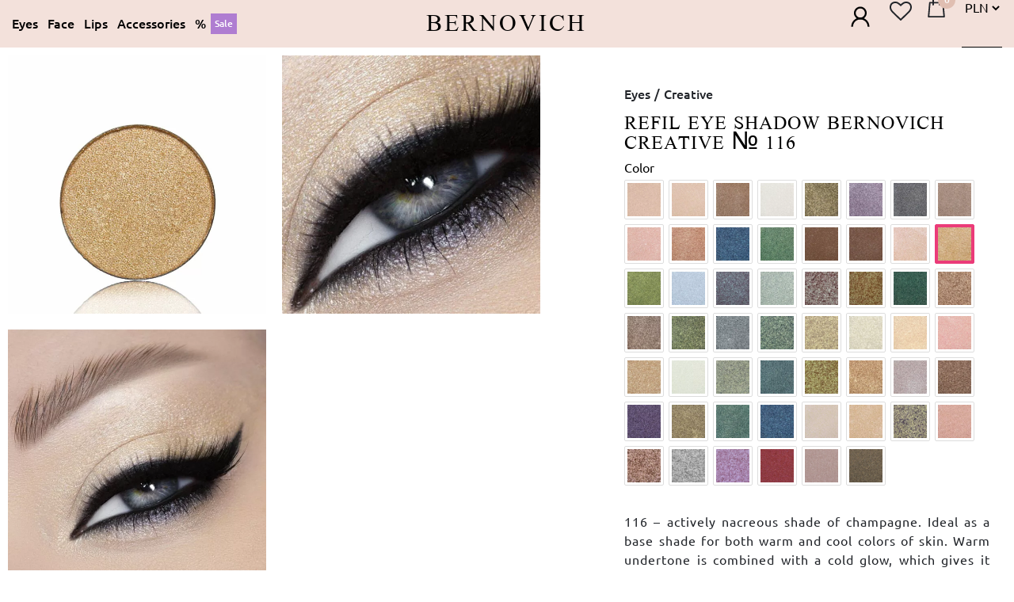

--- FILE ---
content_type: text/html; charset=UTF-8
request_url: https://bernovich.com/product/refil-eye-shadow-bernovich-creative-116/
body_size: 72275
content:
<!doctype html>
<html lang="en-US" prefix="og: https://ogp.me/ns#">
<head>
	<meta charset="UTF-8">
		<meta name="viewport" content="width=device-width, initial-scale=1">
	<link rel="profile" href="http://gmpg.org/xfn/11">
	<link rel="apple-touch-icon" sizes="180x180" href="/apple-touch-icon.png">
	<link rel="icon" type="image/png" sizes="32x32" href="/favicon-32x32.png">
	<link rel="icon" type="image/png" sizes="16x16" href="/favicon-16x16.png">
	<link rel="manifest" href="/site.webmanifest">
	
<!-- Search Engine Optimization by Rank Math PRO - https://rankmath.com/ -->
<title>REFIL EYE SHADOW BERNOVICH CREATIVE № 116 - Bernovich</title>
<meta name="description" content="116 – actively nacreous shade of champagne. Ideal as a base shade for both warm and cool colors of skin. Warm undertone is combined with a cold glow, which gives it such versatility. It is suitable for any eye color and any kind of makeup."/>
<meta name="robots" content="follow, index, max-snippet:-1, max-video-preview:-1, max-image-preview:large"/>
<link rel="canonical" href="https://bernovich.com/product/refil-eye-shadow-bernovich-creative-116/" />
<meta property="og:locale" content="en_US" />
<meta property="og:type" content="product" />
<meta property="og:title" content="REFIL EYE SHADOW BERNOVICH CREATIVE № 116 - Bernovich" />
<meta property="og:description" content="116 – actively nacreous shade of champagne. Ideal as a base shade for both warm and cool colors of skin. Warm undertone is combined with a cold glow, which gives it such versatility. It is suitable for any eye color and any kind of makeup." />
<meta property="og:url" content="https://bernovich.com/product/refil-eye-shadow-bernovich-creative-116/" />
<meta property="og:site_name" content="Bernovich Cosmetics" />
<meta property="og:updated_time" content="2023-09-28T11:45:51+00:00" />
<meta property="og:image" content="https://bernovich.com/wp-content/uploads/2022/11/158-116s.jpg" />
<meta property="og:image:secure_url" content="https://bernovich.com/wp-content/uploads/2022/11/158-116s.jpg" />
<meta property="og:image:width" content="200" />
<meta property="og:image:height" content="200" />
<meta property="og:image:alt" content="REFIL EYE SHADOW BERNOVICH CREATIVE № 116" />
<meta property="og:image:type" content="image/jpeg" />
<meta property="product:price:amount" content="18" />
<meta property="product:price:currency" content="PLN" />
<meta property="product:availability" content="instock" />
<meta name="twitter:card" content="summary_large_image" />
<meta name="twitter:title" content="REFIL EYE SHADOW BERNOVICH CREATIVE № 116 - Bernovich" />
<meta name="twitter:description" content="116 – actively nacreous shade of champagne. Ideal as a base shade for both warm and cool colors of skin. Warm undertone is combined with a cold glow, which gives it such versatility. It is suitable for any eye color and any kind of makeup." />
<meta name="twitter:image" content="https://bernovich.com/wp-content/uploads/2022/11/158-116s.jpg" />
<meta name="twitter:label1" content="Price" />
<meta name="twitter:data1" content="&#122;&#322;18.00" />
<meta name="twitter:label2" content="Availability" />
<meta name="twitter:data2" content="In stock" />
<script type="application/ld+json" class="rank-math-schema-pro">{"@context":"https://schema.org","@graph":[{"@type":["Store","Organization"],"@id":"https://bernovich.com/#organization","name":"BERNOVICH","url":"https://bernovich.com","openingHours":["Monday,Tuesday,Wednesday,Thursday,Friday,Saturday,Sunday 09:00-17:00"]},{"@type":"WebSite","@id":"https://bernovich.com/#website","url":"https://bernovich.com","name":"Bernovich Cosmetics","publisher":{"@id":"https://bernovich.com/#organization"},"inLanguage":"en-US"},{"@type":"ImageObject","@id":"https://bernovich.com/wp-content/uploads/2022/11/158-116s.jpg","url":"https://bernovich.com/wp-content/uploads/2022/11/158-116s.jpg","width":"200","height":"200","inLanguage":"en-US"},{"@type":"ItemPage","@id":"https://bernovich.com/product/refil-eye-shadow-bernovich-creative-116/#webpage","url":"https://bernovich.com/product/refil-eye-shadow-bernovich-creative-116/","name":"REFIL EYE SHADOW BERNOVICH CREATIVE \u2116 116 - Bernovich","datePublished":"2022-11-04T11:41:27+00:00","dateModified":"2023-09-28T11:45:51+00:00","isPartOf":{"@id":"https://bernovich.com/#website"},"primaryImageOfPage":{"@id":"https://bernovich.com/wp-content/uploads/2022/11/158-116s.jpg"},"inLanguage":"en-US"},{"@type":"Product","name":"REFIL EYE SHADOW BERNOVICH CREATIVE \u2116 116 - Bernovich","description":"116 \u2013 actively nacreous shade of champagne. Ideal as a base shade for both warm and cool colors of skin. Warm undertone is combined with a cold glow, which gives it such versatility. It is suitable for any eye color and any kind of makeup.","category":"Eyes &gt; Creative","mainEntityOfPage":{"@id":"https://bernovich.com/product/refil-eye-shadow-bernovich-creative-116/#webpage"},"offers":{"@type":"Offer","price":"18.00","priceCurrency":"PLN","priceValidUntil":"2027-12-31","availability":"https://schema.org/InStock","itemCondition":"NewCondition","url":"https://bernovich.com/product/refil-eye-shadow-bernovich-creative-116/","seller":{"@type":"Organization","@id":"https://bernovich.com/","name":"Bernovich Cosmetics","url":"https://bernovich.com","logo":""},"priceSpecification":{"price":"18","priceCurrency":"PLN","valueAddedTaxIncluded":"true"}},"color":"116","@id":"https://bernovich.com/product/refil-eye-shadow-bernovich-creative-116/#richSnippet","image":{"@id":"https://bernovich.com/wp-content/uploads/2022/11/158-116s.jpg"}}]}</script>
<!-- /Rank Math WordPress SEO plugin -->

<link rel="alternate" type="application/rss+xml" title="Bernovich &raquo; Feed" href="https://bernovich.com/feed/" />
<link rel="alternate" type="application/rss+xml" title="Bernovich &raquo; Comments Feed" href="https://bernovich.com/comments/feed/" />
<link rel="alternate" type="application/rss+xml" title="Bernovich &raquo; REFIL EYE SHADOW BERNOVICH CREATIVE № 116 Comments Feed" href="https://bernovich.com/product/refil-eye-shadow-bernovich-creative-116/feed/" />
<script>
window._wpemojiSettings = {"baseUrl":"https:\/\/s.w.org\/images\/core\/emoji\/14.0.0\/72x72\/","ext":".png","svgUrl":"https:\/\/s.w.org\/images\/core\/emoji\/14.0.0\/svg\/","svgExt":".svg","source":{"concatemoji":"https:\/\/bernovich.com\/wp-includes\/js\/wp-emoji-release.min.js?ver=6.3.2"}};
/*! This file is auto-generated */
!function(i,n){var o,s,e;function c(e){try{var t={supportTests:e,timestamp:(new Date).valueOf()};sessionStorage.setItem(o,JSON.stringify(t))}catch(e){}}function p(e,t,n){e.clearRect(0,0,e.canvas.width,e.canvas.height),e.fillText(t,0,0);var t=new Uint32Array(e.getImageData(0,0,e.canvas.width,e.canvas.height).data),r=(e.clearRect(0,0,e.canvas.width,e.canvas.height),e.fillText(n,0,0),new Uint32Array(e.getImageData(0,0,e.canvas.width,e.canvas.height).data));return t.every(function(e,t){return e===r[t]})}function u(e,t,n){switch(t){case"flag":return n(e,"\ud83c\udff3\ufe0f\u200d\u26a7\ufe0f","\ud83c\udff3\ufe0f\u200b\u26a7\ufe0f")?!1:!n(e,"\ud83c\uddfa\ud83c\uddf3","\ud83c\uddfa\u200b\ud83c\uddf3")&&!n(e,"\ud83c\udff4\udb40\udc67\udb40\udc62\udb40\udc65\udb40\udc6e\udb40\udc67\udb40\udc7f","\ud83c\udff4\u200b\udb40\udc67\u200b\udb40\udc62\u200b\udb40\udc65\u200b\udb40\udc6e\u200b\udb40\udc67\u200b\udb40\udc7f");case"emoji":return!n(e,"\ud83e\udef1\ud83c\udffb\u200d\ud83e\udef2\ud83c\udfff","\ud83e\udef1\ud83c\udffb\u200b\ud83e\udef2\ud83c\udfff")}return!1}function f(e,t,n){var r="undefined"!=typeof WorkerGlobalScope&&self instanceof WorkerGlobalScope?new OffscreenCanvas(300,150):i.createElement("canvas"),a=r.getContext("2d",{willReadFrequently:!0}),o=(a.textBaseline="top",a.font="600 32px Arial",{});return e.forEach(function(e){o[e]=t(a,e,n)}),o}function t(e){var t=i.createElement("script");t.src=e,t.defer=!0,i.head.appendChild(t)}"undefined"!=typeof Promise&&(o="wpEmojiSettingsSupports",s=["flag","emoji"],n.supports={everything:!0,everythingExceptFlag:!0},e=new Promise(function(e){i.addEventListener("DOMContentLoaded",e,{once:!0})}),new Promise(function(t){var n=function(){try{var e=JSON.parse(sessionStorage.getItem(o));if("object"==typeof e&&"number"==typeof e.timestamp&&(new Date).valueOf()<e.timestamp+604800&&"object"==typeof e.supportTests)return e.supportTests}catch(e){}return null}();if(!n){if("undefined"!=typeof Worker&&"undefined"!=typeof OffscreenCanvas&&"undefined"!=typeof URL&&URL.createObjectURL&&"undefined"!=typeof Blob)try{var e="postMessage("+f.toString()+"("+[JSON.stringify(s),u.toString(),p.toString()].join(",")+"));",r=new Blob([e],{type:"text/javascript"}),a=new Worker(URL.createObjectURL(r),{name:"wpTestEmojiSupports"});return void(a.onmessage=function(e){c(n=e.data),a.terminate(),t(n)})}catch(e){}c(n=f(s,u,p))}t(n)}).then(function(e){for(var t in e)n.supports[t]=e[t],n.supports.everything=n.supports.everything&&n.supports[t],"flag"!==t&&(n.supports.everythingExceptFlag=n.supports.everythingExceptFlag&&n.supports[t]);n.supports.everythingExceptFlag=n.supports.everythingExceptFlag&&!n.supports.flag,n.DOMReady=!1,n.readyCallback=function(){n.DOMReady=!0}}).then(function(){return e}).then(function(){var e;n.supports.everything||(n.readyCallback(),(e=n.source||{}).concatemoji?t(e.concatemoji):e.wpemoji&&e.twemoji&&(t(e.twemoji),t(e.wpemoji)))}))}((window,document),window._wpemojiSettings);
</script>
<style>
img.wp-smiley,
img.emoji {
	display: inline !important;
	border: none !important;
	box-shadow: none !important;
	height: 1em !important;
	width: 1em !important;
	margin: 0 0.07em !important;
	vertical-align: -0.1em !important;
	background: none !important;
	padding: 0 !important;
}
</style>
	<link rel='stylesheet' id='wc-price-based-country-frontend-css' href='https://bernovich.com/wp-content/plugins/woocommerce-product-price-based-on-countries/assets/css/frontend.min.css?ver=3.3.1' media='all' />
<link rel='stylesheet' id='flatpickr-min-css' href='https://bernovich.com/wp-content/plugins/e-addons-pro-form-extended/modules/extended/assets/lib/flatpickr/dist/flatpickr.min.css?ver=4.1.4' media='all' />
<style id='rank-math-toc-block-style-inline-css'>
.wp-block-rank-math-toc-block nav ol{counter-reset:item}.wp-block-rank-math-toc-block nav ol li{display:block}.wp-block-rank-math-toc-block nav ol li:before{content:counters(item, ".") " ";counter-increment:item}

</style>
<link rel='stylesheet' id='jet-engine-frontend-css' href='https://bernovich.com/wp-content/plugins/jet-engine/assets/css/frontend.css?ver=3.2.6' media='all' />
<style id='classic-theme-styles-inline-css'>
/*! This file is auto-generated */
.wp-block-button__link{color:#fff;background-color:#32373c;border-radius:9999px;box-shadow:none;text-decoration:none;padding:calc(.667em + 2px) calc(1.333em + 2px);font-size:1.125em}.wp-block-file__button{background:#32373c;color:#fff;text-decoration:none}
</style>
<style id='global-styles-inline-css'>
body{--wp--preset--color--black: #000000;--wp--preset--color--cyan-bluish-gray: #abb8c3;--wp--preset--color--white: #ffffff;--wp--preset--color--pale-pink: #f78da7;--wp--preset--color--vivid-red: #cf2e2e;--wp--preset--color--luminous-vivid-orange: #ff6900;--wp--preset--color--luminous-vivid-amber: #fcb900;--wp--preset--color--light-green-cyan: #7bdcb5;--wp--preset--color--vivid-green-cyan: #00d084;--wp--preset--color--pale-cyan-blue: #8ed1fc;--wp--preset--color--vivid-cyan-blue: #0693e3;--wp--preset--color--vivid-purple: #9b51e0;--wp--preset--gradient--vivid-cyan-blue-to-vivid-purple: linear-gradient(135deg,rgba(6,147,227,1) 0%,rgb(155,81,224) 100%);--wp--preset--gradient--light-green-cyan-to-vivid-green-cyan: linear-gradient(135deg,rgb(122,220,180) 0%,rgb(0,208,130) 100%);--wp--preset--gradient--luminous-vivid-amber-to-luminous-vivid-orange: linear-gradient(135deg,rgba(252,185,0,1) 0%,rgba(255,105,0,1) 100%);--wp--preset--gradient--luminous-vivid-orange-to-vivid-red: linear-gradient(135deg,rgba(255,105,0,1) 0%,rgb(207,46,46) 100%);--wp--preset--gradient--very-light-gray-to-cyan-bluish-gray: linear-gradient(135deg,rgb(238,238,238) 0%,rgb(169,184,195) 100%);--wp--preset--gradient--cool-to-warm-spectrum: linear-gradient(135deg,rgb(74,234,220) 0%,rgb(151,120,209) 20%,rgb(207,42,186) 40%,rgb(238,44,130) 60%,rgb(251,105,98) 80%,rgb(254,248,76) 100%);--wp--preset--gradient--blush-light-purple: linear-gradient(135deg,rgb(255,206,236) 0%,rgb(152,150,240) 100%);--wp--preset--gradient--blush-bordeaux: linear-gradient(135deg,rgb(254,205,165) 0%,rgb(254,45,45) 50%,rgb(107,0,62) 100%);--wp--preset--gradient--luminous-dusk: linear-gradient(135deg,rgb(255,203,112) 0%,rgb(199,81,192) 50%,rgb(65,88,208) 100%);--wp--preset--gradient--pale-ocean: linear-gradient(135deg,rgb(255,245,203) 0%,rgb(182,227,212) 50%,rgb(51,167,181) 100%);--wp--preset--gradient--electric-grass: linear-gradient(135deg,rgb(202,248,128) 0%,rgb(113,206,126) 100%);--wp--preset--gradient--midnight: linear-gradient(135deg,rgb(2,3,129) 0%,rgb(40,116,252) 100%);--wp--preset--font-size--small: 13px;--wp--preset--font-size--medium: 20px;--wp--preset--font-size--large: 36px;--wp--preset--font-size--x-large: 42px;--wp--preset--spacing--20: 0.44rem;--wp--preset--spacing--30: 0.67rem;--wp--preset--spacing--40: 1rem;--wp--preset--spacing--50: 1.5rem;--wp--preset--spacing--60: 2.25rem;--wp--preset--spacing--70: 3.38rem;--wp--preset--spacing--80: 5.06rem;--wp--preset--shadow--natural: 6px 6px 9px rgba(0, 0, 0, 0.2);--wp--preset--shadow--deep: 12px 12px 50px rgba(0, 0, 0, 0.4);--wp--preset--shadow--sharp: 6px 6px 0px rgba(0, 0, 0, 0.2);--wp--preset--shadow--outlined: 6px 6px 0px -3px rgba(255, 255, 255, 1), 6px 6px rgba(0, 0, 0, 1);--wp--preset--shadow--crisp: 6px 6px 0px rgba(0, 0, 0, 1);}:where(.is-layout-flex){gap: 0.5em;}:where(.is-layout-grid){gap: 0.5em;}body .is-layout-flow > .alignleft{float: left;margin-inline-start: 0;margin-inline-end: 2em;}body .is-layout-flow > .alignright{float: right;margin-inline-start: 2em;margin-inline-end: 0;}body .is-layout-flow > .aligncenter{margin-left: auto !important;margin-right: auto !important;}body .is-layout-constrained > .alignleft{float: left;margin-inline-start: 0;margin-inline-end: 2em;}body .is-layout-constrained > .alignright{float: right;margin-inline-start: 2em;margin-inline-end: 0;}body .is-layout-constrained > .aligncenter{margin-left: auto !important;margin-right: auto !important;}body .is-layout-constrained > :where(:not(.alignleft):not(.alignright):not(.alignfull)){max-width: var(--wp--style--global--content-size);margin-left: auto !important;margin-right: auto !important;}body .is-layout-constrained > .alignwide{max-width: var(--wp--style--global--wide-size);}body .is-layout-flex{display: flex;}body .is-layout-flex{flex-wrap: wrap;align-items: center;}body .is-layout-flex > *{margin: 0;}body .is-layout-grid{display: grid;}body .is-layout-grid > *{margin: 0;}:where(.wp-block-columns.is-layout-flex){gap: 2em;}:where(.wp-block-columns.is-layout-grid){gap: 2em;}:where(.wp-block-post-template.is-layout-flex){gap: 1.25em;}:where(.wp-block-post-template.is-layout-grid){gap: 1.25em;}.has-black-color{color: var(--wp--preset--color--black) !important;}.has-cyan-bluish-gray-color{color: var(--wp--preset--color--cyan-bluish-gray) !important;}.has-white-color{color: var(--wp--preset--color--white) !important;}.has-pale-pink-color{color: var(--wp--preset--color--pale-pink) !important;}.has-vivid-red-color{color: var(--wp--preset--color--vivid-red) !important;}.has-luminous-vivid-orange-color{color: var(--wp--preset--color--luminous-vivid-orange) !important;}.has-luminous-vivid-amber-color{color: var(--wp--preset--color--luminous-vivid-amber) !important;}.has-light-green-cyan-color{color: var(--wp--preset--color--light-green-cyan) !important;}.has-vivid-green-cyan-color{color: var(--wp--preset--color--vivid-green-cyan) !important;}.has-pale-cyan-blue-color{color: var(--wp--preset--color--pale-cyan-blue) !important;}.has-vivid-cyan-blue-color{color: var(--wp--preset--color--vivid-cyan-blue) !important;}.has-vivid-purple-color{color: var(--wp--preset--color--vivid-purple) !important;}.has-black-background-color{background-color: var(--wp--preset--color--black) !important;}.has-cyan-bluish-gray-background-color{background-color: var(--wp--preset--color--cyan-bluish-gray) !important;}.has-white-background-color{background-color: var(--wp--preset--color--white) !important;}.has-pale-pink-background-color{background-color: var(--wp--preset--color--pale-pink) !important;}.has-vivid-red-background-color{background-color: var(--wp--preset--color--vivid-red) !important;}.has-luminous-vivid-orange-background-color{background-color: var(--wp--preset--color--luminous-vivid-orange) !important;}.has-luminous-vivid-amber-background-color{background-color: var(--wp--preset--color--luminous-vivid-amber) !important;}.has-light-green-cyan-background-color{background-color: var(--wp--preset--color--light-green-cyan) !important;}.has-vivid-green-cyan-background-color{background-color: var(--wp--preset--color--vivid-green-cyan) !important;}.has-pale-cyan-blue-background-color{background-color: var(--wp--preset--color--pale-cyan-blue) !important;}.has-vivid-cyan-blue-background-color{background-color: var(--wp--preset--color--vivid-cyan-blue) !important;}.has-vivid-purple-background-color{background-color: var(--wp--preset--color--vivid-purple) !important;}.has-black-border-color{border-color: var(--wp--preset--color--black) !important;}.has-cyan-bluish-gray-border-color{border-color: var(--wp--preset--color--cyan-bluish-gray) !important;}.has-white-border-color{border-color: var(--wp--preset--color--white) !important;}.has-pale-pink-border-color{border-color: var(--wp--preset--color--pale-pink) !important;}.has-vivid-red-border-color{border-color: var(--wp--preset--color--vivid-red) !important;}.has-luminous-vivid-orange-border-color{border-color: var(--wp--preset--color--luminous-vivid-orange) !important;}.has-luminous-vivid-amber-border-color{border-color: var(--wp--preset--color--luminous-vivid-amber) !important;}.has-light-green-cyan-border-color{border-color: var(--wp--preset--color--light-green-cyan) !important;}.has-vivid-green-cyan-border-color{border-color: var(--wp--preset--color--vivid-green-cyan) !important;}.has-pale-cyan-blue-border-color{border-color: var(--wp--preset--color--pale-cyan-blue) !important;}.has-vivid-cyan-blue-border-color{border-color: var(--wp--preset--color--vivid-cyan-blue) !important;}.has-vivid-purple-border-color{border-color: var(--wp--preset--color--vivid-purple) !important;}.has-vivid-cyan-blue-to-vivid-purple-gradient-background{background: var(--wp--preset--gradient--vivid-cyan-blue-to-vivid-purple) !important;}.has-light-green-cyan-to-vivid-green-cyan-gradient-background{background: var(--wp--preset--gradient--light-green-cyan-to-vivid-green-cyan) !important;}.has-luminous-vivid-amber-to-luminous-vivid-orange-gradient-background{background: var(--wp--preset--gradient--luminous-vivid-amber-to-luminous-vivid-orange) !important;}.has-luminous-vivid-orange-to-vivid-red-gradient-background{background: var(--wp--preset--gradient--luminous-vivid-orange-to-vivid-red) !important;}.has-very-light-gray-to-cyan-bluish-gray-gradient-background{background: var(--wp--preset--gradient--very-light-gray-to-cyan-bluish-gray) !important;}.has-cool-to-warm-spectrum-gradient-background{background: var(--wp--preset--gradient--cool-to-warm-spectrum) !important;}.has-blush-light-purple-gradient-background{background: var(--wp--preset--gradient--blush-light-purple) !important;}.has-blush-bordeaux-gradient-background{background: var(--wp--preset--gradient--blush-bordeaux) !important;}.has-luminous-dusk-gradient-background{background: var(--wp--preset--gradient--luminous-dusk) !important;}.has-pale-ocean-gradient-background{background: var(--wp--preset--gradient--pale-ocean) !important;}.has-electric-grass-gradient-background{background: var(--wp--preset--gradient--electric-grass) !important;}.has-midnight-gradient-background{background: var(--wp--preset--gradient--midnight) !important;}.has-small-font-size{font-size: var(--wp--preset--font-size--small) !important;}.has-medium-font-size{font-size: var(--wp--preset--font-size--medium) !important;}.has-large-font-size{font-size: var(--wp--preset--font-size--large) !important;}.has-x-large-font-size{font-size: var(--wp--preset--font-size--x-large) !important;}
.wp-block-navigation a:where(:not(.wp-element-button)){color: inherit;}
:where(.wp-block-post-template.is-layout-flex){gap: 1.25em;}:where(.wp-block-post-template.is-layout-grid){gap: 1.25em;}
:where(.wp-block-columns.is-layout-flex){gap: 2em;}:where(.wp-block-columns.is-layout-grid){gap: 2em;}
.wp-block-pullquote{font-size: 1.5em;line-height: 1.6;}
</style>
<link rel='stylesheet' id='wpa-css-css' href='https://bernovich.com/wp-content/plugins/honeypot/includes/css/wpa.css?ver=2.1.14' media='all' />
<link rel='stylesheet' id='photoswipe-css' href='https://bernovich.com/wp-content/plugins/woocommerce/assets/css/photoswipe/photoswipe.min.css?ver=8.2.1' media='all' />
<link rel='stylesheet' id='photoswipe-default-skin-css' href='https://bernovich.com/wp-content/plugins/woocommerce/assets/css/photoswipe/default-skin/default-skin.min.css?ver=8.2.1' media='all' />
<link rel='stylesheet' id='wc-bis-css-css' href='https://bernovich.com/wp-content/plugins/woocommerce-back-in-stock-notifications/assets/css/frontend/woocommerce.css?ver=1.3.2' media='all' />
<link rel='stylesheet' id='elementor-frontend-css' href='https://bernovich.com/wp-content/uploads/elementor/css/custom-frontend-lite.min.css?ver=1703856040' media='all' />
<link rel='stylesheet' id='emm-frontend-css' href='https://bernovich.com/wp-content/plugins/elemental-menu/assets/css/frontend.min.css?ver=2.1.2' media='all' />
<style id='emm-frontend-inline-css'>
.emm12d .emm0{display:flex}@media (min-width:1561px){.emm11tablet.emm-app,.emm11tablet .elementor-widget-container .emm15,.emm11tablet .elementor-widget-container .emm13, .emm11tablet.emm102k .emm14{display:none}.emm11tablet .elementor-widget-container .emm0{display:flex}}@media (min-width:768px){.emm11mobile.emm-app,.emm11mobile .elementor-widget-container .emm15,.emm11mobile .elementor-widget-container .emm13, .emm11mobile.emm102k .emm14{display:none}.emm11mobile .elementor-widget-container .emm0{display:flex}}
@media (min-width:1561px){.emm .elementor-hidden-desktop{display:none !important}}@media (min-width:768px) and (max-width:1560px){.emm .elementor-hidden-tablet{display:none !important}}@media (max-width:767px){.emm .elementor-hidden-phone{display:none !important}}
</style>
<link rel='stylesheet' id='linked-variation-css' href='https://bernovich.com/wp-content/plugins/linked-variation/public/css/linked-variation-public.css?ver=1.0.2' media='all' />
<link rel='stylesheet' id='hint-css' href='https://bernovich.com/wp-content/plugins/linked-variation/public//css/hint.css?ver=6.3.2' media='all' />
<link rel='stylesheet' id='wccs-public-css' href='https://bernovich.com/wp-content/plugins/easy-woocommerce-discounts-pro/public/css/wccs-public.min.css?ver=6.3.2' media='all' />
<link rel='stylesheet' id='child-css-css' href='https://bernovich.com/wp-content/themes/mastaklance/style.css?ver=6.3.2' media='all' />
<link rel='stylesheet' id='normalize-css' href='https://bernovich.com/wp-content/themes/mastaklance/normalize.css?ver=6.3.2' media='all' />
<link rel='stylesheet' id='jet-blocks-css' href='https://bernovich.com/wp-content/uploads/elementor/css/custom-jet-blocks.css?ver=1.3.8.2' media='all' />
<link rel='stylesheet' id='jet-elements-css' href='https://bernovich.com/wp-content/plugins/jet-elements/assets/css/jet-elements.css?ver=2.6.13.1' media='all' />
<link rel='stylesheet' id='jet-elements-skin-css' href='https://bernovich.com/wp-content/plugins/jet-elements/assets/css/jet-elements-skin.css?ver=2.6.13.1' media='all' />
<link rel='stylesheet' id='e-flatpickr-css' href='https://bernovich.com/wp-content/uploads/elementor/css/e-flatpickr.min.css?ver=6.3.2' media='all' />
<link rel='stylesheet' id='swiper-css' href='https://bernovich.com/wp-content/plugins/elementor/assets/lib/swiper/css/swiper.min.css?ver=5.3.6' media='all' />
<link rel='stylesheet' id='elementor-post-129-css' href='https://bernovich.com/wp-content/uploads/elementor/css/post-129.css?ver=1703856040' media='all' />
<link rel='stylesheet' id='elementor-pro-css' href='https://bernovich.com/wp-content/uploads/elementor/css/custom-pro-frontend-lite.min.css?ver=1703856040' media='all' />
<link rel='stylesheet' id='sellkit-pro-frontend-css' href='https://bernovich.com/wp-content/plugins/sellkit-pro/assets/dist/css/frontend.min.css?ver=1.7.1' media='all' />
<link rel='stylesheet' id='sellkit-frontend-css' href='https://bernovich.com/wp-content/plugins/sellkit/assets/dist/css/frontend.min.css?ver=1.7.9' media='all' />
<link rel='stylesheet' id='jet-tabs-frontend-css' href='https://bernovich.com/wp-content/plugins/jet-tabs/assets/css/jet-tabs-frontend.css?ver=2.1.25.3' media='all' />
<link rel='stylesheet' id='flatpickr-css' href='https://bernovich.com/wp-content/plugins/elementor/assets/lib/flatpickr/flatpickr.min.css?ver=4.1.4' media='all' />
<link rel='stylesheet' id='elementor-post-9927-css' href='https://bernovich.com/wp-content/uploads/elementor/css/post-9927.css?ver=1703857282' media='all' />
<link rel='stylesheet' id='jet-woo-builder-css' href='https://bernovich.com/wp-content/plugins/jet-woo-builder/assets/css/frontend.css?ver=2.1.7.3' media='all' />
<style id='jet-woo-builder-inline-css'>
@font-face {
				font-family: "WooCommerce";
				font-weight: normal;
				font-style: normal;
				src: url("https://bernovich.com/wp-content/plugins/woocommerce/assets/fonts/WooCommerce.eot");
				src: url("https://bernovich.com/wp-content/plugins/woocommerce/assets/fonts/WooCommerce.eot?#iefix") format("embedded-opentype"),
					 url("https://bernovich.com/wp-content/plugins/woocommerce/assets/fonts/WooCommerce.woff") format("woff"),
					 url("https://bernovich.com/wp-content/plugins/woocommerce/assets/fonts/WooCommerce.ttf") format("truetype"),
					 url("https://bernovich.com/wp-content/plugins/woocommerce/assets/fonts/WooCommerce.svg#WooCommerce") format("svg");
			}
</style>
<link rel='stylesheet' id='elementor-post-9975-css' href='https://bernovich.com/wp-content/uploads/elementor/css/post-9975.css?ver=1737627629' media='all' />
<link rel='stylesheet' id='elementor-post-9987-css' href='https://bernovich.com/wp-content/uploads/elementor/css/post-9987.css?ver=1737627459' media='all' />
<link rel='stylesheet' id='elementor-post-939-css' href='https://bernovich.com/wp-content/uploads/elementor/css/post-939.css?ver=1703856141' media='all' />
<link rel='stylesheet' id='elementor-post-10993-css' href='https://bernovich.com/wp-content/uploads/elementor/css/post-10993.css?ver=1752164100' media='all' />
<link rel='stylesheet' id='e-woocommerce-notices-css' href='https://bernovich.com/wp-content/plugins/elementor-pro/assets/css/woocommerce-notices.min.css?ver=3.17.0' media='all' />
<link rel='stylesheet' id='flexible-shipping-free-shipping-css' href='https://bernovich.com/wp-content/plugins/flexible-shipping/assets/dist/css/free-shipping.css?ver=4.22.1.2' media='all' />
<link rel='stylesheet' id='borlabs-cookie-css' href='https://bernovich.com/wp-content/cache/borlabs-cookie/borlabs-cookie_1_en.css?ver=2.2.67-14' media='all' />
<link rel='stylesheet' id='was-frontend-css' href='https://bernovich.com/wp-content/plugins/sellkit-pro/assets/dist/css/swatches-frontend.min.css?ver=1.7.1' media='all' />
<script src='https://bernovich.com/wp-includes/js/jquery/jquery.min.js?ver=3.7.0' id='jquery-core-js'></script>
<script src='https://bernovich.com/wp-includes/js/jquery/jquery-migrate.min.js?ver=3.4.1' id='jquery-migrate-js'></script>
<script id="jquery-js-after">
var $ = jQuery.noConflict();
</script>
<script src='https://bernovich.com/wp-content/themes/mastaklance/js/mastaklance.js?ver=6.3.2' id='mastaklance-script-js'></script>
<link rel="https://api.w.org/" href="https://bernovich.com/wp-json/" /><link rel="alternate" type="application/json" href="https://bernovich.com/wp-json/wp/v2/product/5669" /><link rel="EditURI" type="application/rsd+xml" title="RSD" href="https://bernovich.com/xmlrpc.php?rsd" />
<meta name="generator" content="WordPress 6.3.2" />
<link rel='shortlink' href='https://bernovich.com/?p=5669' />
<link rel="alternate" type="application/json+oembed" href="https://bernovich.com/wp-json/oembed/1.0/embed?url=https%3A%2F%2Fbernovich.com%2Fproduct%2Frefil-eye-shadow-bernovich-creative-116%2F" />
<link rel="alternate" type="text/xml+oembed" href="https://bernovich.com/wp-json/oembed/1.0/embed?url=https%3A%2F%2Fbernovich.com%2Fproduct%2Frefil-eye-shadow-bernovich-creative-116%2F&#038;format=xml" />
<script type="text/javascript"> if (typeof(wp) == "undefined") { window.wp = { i18n: { setLocaleData: (function() { return false; })} }; } </script>    <script>
        document.addEventListener("DOMContentLoaded", function () {
            var viewPortWidth = 1366;
            var winW = window.innerWidth;
            var initialScale = winW/viewPortWidth;
            var metaViewport = document.querySelectorAll('[name="viewport"]')[0];

            if(winW >=768 && winW <= 1366) {
                metaViewport.setAttribute('content', 'width=' + viewPortWidth + ', initial-scale=' + initialScale);
            }
        });
    </script>
    <meta name="description" content="116 – actively nacreous shade of champagne. Ideal as a base shade for both warm and cool colors of skin. Warm undertone is combined with a cold glow, which gives it such versatility. It is suitable for any eye color and any kind of makeup.">
<meta name="generator" content="Elementor 3.17.0; features: e_dom_optimization, e_optimized_assets_loading, e_optimized_css_loading, e_font_icon_svg, block_editor_assets_optimize, e_image_loading_optimization; settings: css_print_method-external, google_font-enabled, font_display-auto">
<!-- Google Tag Manager -->
<script>(function(w,d,s,l,i){w[l]=w[l]||[];w[l].push({'gtm.start':
new Date().getTime(),event:'gtm.js'});var f=d.getElementsByTagName(s)[0],
j=d.createElement(s),dl=l!='dataLayer'?'&l='+l:'';j.async=true;j.src=
'https://www.googletagmanager.com/gtm.js?id='+i+dl;f.parentNode.insertBefore(j,f);
})(window,document,'script','dataLayer','GTM-N76QN9L');</script>
<!-- End Google Tag Manager -->
<script id="google_gtagjs" src="https://www.googletagmanager.com/gtag/js?id=G-4W3MJHHQDV" async></script>
<script id="google_gtagjs-inline">
window.dataLayer = window.dataLayer || [];function gtag(){dataLayer.push(arguments);}gtag('js', new Date());gtag('config', 'G-4W3MJHHQDV', {} );
</script>
</head>
<body class="product-template-default single single-product postid-5669 theme-hello-elementor woocommerce woocommerce-page woocommerce-no-js e-wc-error-notice e-wc-message-notice e-wc-info-notice elementor-default elementor-template-full-width elementor-kit-129 elementor-page-9987">

		<div data-elementor-type="header" data-elementor-id="9927" class="elementor elementor-9927 elementor-location-header" data-elementor-post-type="elementor_library">
						<header class="elementor-element elementor-element-235116ff e-con-full e-flex e-con e-parent" data-id="235116ff" data-element_type="container" id="header" data-settings="{&quot;content_width&quot;:&quot;full&quot;,&quot;background_background&quot;:&quot;classic&quot;,&quot;sticky&quot;:&quot;top&quot;,&quot;sticky_on&quot;:[&quot;desktop&quot;,&quot;tablet&quot;,&quot;mobile&quot;],&quot;sticky_offset&quot;:0,&quot;sticky_effects_offset&quot;:0}" data-core-v316-plus="true">
				<div class="elementor-element elementor-element-6e0a6d82 emm emm-main-menu-desktop nav-main emm18n emm11mobile elementor-widget__width-initial emm12a emm37c emm2h emm1a emm93h emm25b emm36a emm22a emm103c elementor-widget elementor-widget-elemental-menu" data-id="6e0a6d82" data-element_type="widget" data-settings="{&quot;breakpoint&quot;:&quot;mobile&quot;,&quot;mAS&quot;:&quot;none&quot;,&quot;showSubOnClick&quot;:&quot;yes&quot;,&quot;subToggle&quot;:&quot;item&quot;,&quot;mLayout&quot;:&quot;a&quot;,&quot;mSubToggle&quot;:&quot;item&quot;,&quot;layout&quot;:&quot;h&quot;,&quot;toggleLayout&quot;:&quot;icon&quot;}" data-widget_type="elemental-menu.default">
				<div class="elementor-widget-container">
						<nav class="emm27 emm0 emm33" aria-label="Desktop menu">
				<ul class="emmc emm4" data-id="main-menu-desktop"><li class="emmi emmi3423 emli emm31 emm63 emm29" data-id="3423" data-level="0" data-parent="0" data-emm-settings="{&quot;fit&quot;:&quot;column&quot;}"><a class="emm6" aria-haspopup="true" aria-expanded="false" href="https://bernovich.com/product-category/eyes/" aria-label="Eyes"><span class="emm8">Eyes</span><button class="emm10" aria-label="submenu toggle" aria-pressed="false"><i></i></button></a><div class="emm5 emm26 emm81">		<div data-elementor-type="wp-post" data-elementor-id="3476" class="elementor elementor-3476" data-elementor-post-type="elemental_menu_item">
							<div class="elementor-element elementor-element-a9ffcef e-con-full e-flex e-con e-parent" data-id="a9ffcef" data-element_type="container" data-settings="{&quot;content_width&quot;:&quot;full&quot;,&quot;background_background&quot;:&quot;classic&quot;}" data-core-v316-plus="true">
		<div class="elementor-element elementor-element-1721b91 e-con-full e-flex e-con e-child" data-id="1721b91" data-element_type="container" data-settings="{&quot;content_width&quot;:&quot;full&quot;}">
				<div class="elementor-element elementor-element-5404282 elementor-widget__width-inherit elementor-widget elementor-widget-heading" data-id="5404282" data-element_type="widget" data-widget_type="heading.default">
				<div class="elementor-widget-container">
			<style>/*! elementor - v3.17.0 - 25-10-2023 */
.elementor-heading-title{padding:0;margin:0;line-height:1}.elementor-widget-heading .elementor-heading-title[class*=elementor-size-]>a{color:inherit;font-size:inherit;line-height:inherit}.elementor-widget-heading .elementor-heading-title.elementor-size-small{font-size:15px}.elementor-widget-heading .elementor-heading-title.elementor-size-medium{font-size:19px}.elementor-widget-heading .elementor-heading-title.elementor-size-large{font-size:29px}.elementor-widget-heading .elementor-heading-title.elementor-size-xl{font-size:39px}.elementor-widget-heading .elementor-heading-title.elementor-size-xxl{font-size:59px}</style><h2 class="elementor-heading-title elementor-size-default">Makeup</h2>		</div>
				</div>
				<div class="elementor-element elementor-element-958695e elementor-widget elementor-widget-text-editor" data-id="958695e" data-element_type="widget" data-widget_type="text-editor.default">
				<div class="elementor-widget-container">
			<style>/*! elementor - v3.17.0 - 25-10-2023 */
.elementor-widget-text-editor.elementor-drop-cap-view-stacked .elementor-drop-cap{background-color:#69727d;color:#fff}.elementor-widget-text-editor.elementor-drop-cap-view-framed .elementor-drop-cap{color:#69727d;border:3px solid;background-color:transparent}.elementor-widget-text-editor:not(.elementor-drop-cap-view-default) .elementor-drop-cap{margin-top:8px}.elementor-widget-text-editor:not(.elementor-drop-cap-view-default) .elementor-drop-cap-letter{width:1em;height:1em}.elementor-widget-text-editor .elementor-drop-cap{float:left;text-align:center;line-height:1;font-size:50px}.elementor-widget-text-editor .elementor-drop-cap-letter{display:inline-block}</style>				<p>BERNOVICH Eye Makeup products</p>						</div>
				</div>
				</div>
		<div class="elementor-element elementor-element-0b36c36 e-con-full e-flex e-con e-child" data-id="0b36c36" data-element_type="container" data-settings="{&quot;content_width&quot;:&quot;full&quot;}">
				<div class="elementor-element elementor-element-ed17c9c elementor-widget-mobile__width-initial elementor-widget__width-initial elementor-position-top elementor-widget elementor-widget-image-box" data-id="ed17c9c" data-element_type="widget" data-widget_type="image-box.default">
				<div class="elementor-widget-container">
			<style>.elementor-widget-image-box .elementor-image-box-content{width:100%}@media (min-width:768px){.elementor-widget-image-box.elementor-position-left .elementor-image-box-wrapper,.elementor-widget-image-box.elementor-position-right .elementor-image-box-wrapper{display:flex}.elementor-widget-image-box.elementor-position-right .elementor-image-box-wrapper{text-align:right;flex-direction:row-reverse}.elementor-widget-image-box.elementor-position-left .elementor-image-box-wrapper{text-align:left;flex-direction:row}.elementor-widget-image-box.elementor-position-top .elementor-image-box-img{margin:auto}.elementor-widget-image-box.elementor-vertical-align-top .elementor-image-box-wrapper{align-items:flex-start}.elementor-widget-image-box.elementor-vertical-align-middle .elementor-image-box-wrapper{align-items:center}.elementor-widget-image-box.elementor-vertical-align-bottom .elementor-image-box-wrapper{align-items:flex-end}}@media (max-width:767px){.elementor-widget-image-box .elementor-image-box-img{margin-left:auto!important;margin-right:auto!important;margin-bottom:15px}}.elementor-widget-image-box .elementor-image-box-img{display:inline-block}.elementor-widget-image-box .elementor-image-box-title a{color:inherit}.elementor-widget-image-box .elementor-image-box-wrapper{text-align:center}.elementor-widget-image-box .elementor-image-box-description{margin:0}</style><div class="elementor-image-box-wrapper"><figure class="elementor-image-box-img"><a href="https://bernovich.com/product-category/eyes/mono-eye-shadow-matte/" tabindex="-1"><img fetchpriority="high" width="300" height="400" src="https://bernovich.com/wp-content/uploads/2022/10/3nav-min.jpg" class="elementor-animation-float attachment-full size-full wp-image-9930" alt="" /></a></figure><div class="elementor-image-box-content"><p class="elementor-image-box-title"><a href="https://bernovich.com/product-category/eyes/mono-eye-shadow-matte/">MATTE</a></p></div></div>		</div>
				</div>
				<div class="elementor-element elementor-element-847bb85 elementor-widget-mobile__width-initial elementor-widget__width-initial elementor-position-top elementor-widget elementor-widget-image-box" data-id="847bb85" data-element_type="widget" data-widget_type="image-box.default">
				<div class="elementor-widget-container">
			<div class="elementor-image-box-wrapper"><figure class="elementor-image-box-img"><a href="https://bernovich.com/product-category/eyes/mono-eye-shadow-creative/" tabindex="-1"><img width="300" height="400" src="https://bernovich.com/wp-content/uploads/2022/10/2nav-min.jpg" class="elementor-animation-float attachment-full size-full wp-image-9932" alt="" /></a></figure><div class="elementor-image-box-content"><p class="elementor-image-box-title"><a href="https://bernovich.com/product-category/eyes/mono-eye-shadow-creative/">CREATIVE</a></p></div></div>		</div>
				</div>
				<div class="elementor-element elementor-element-8caa773 elementor-widget-mobile__width-initial elementor-widget__width-initial elementor-position-top elementor-widget elementor-widget-image-box" data-id="8caa773" data-element_type="widget" data-widget_type="image-box.default">
				<div class="elementor-widget-container">
			<div class="elementor-image-box-wrapper"><figure class="elementor-image-box-img"><a href="https://bernovich.com/product-category/eyes/mono-eye-shadow-sparkle/" tabindex="-1"><img width="300" height="400" src="https://bernovich.com/wp-content/uploads/2022/10/sparkle-nav-min-1.jpg" class="elementor-animation-float attachment-full size-full wp-image-9934" alt="" /></a></figure><div class="elementor-image-box-content"><p class="elementor-image-box-title"><a href="https://bernovich.com/product-category/eyes/mono-eye-shadow-sparkle/">SPARKLE</a></p></div></div>		</div>
				</div>
				<div class="elementor-element elementor-element-9aaf642 elementor-widget-mobile__width-initial elementor-widget__width-initial elementor-position-top elementor-widget elementor-widget-image-box" data-id="9aaf642" data-element_type="widget" data-widget_type="image-box.default">
				<div class="elementor-widget-container">
			<div class="elementor-image-box-wrapper"><figure class="elementor-image-box-img"><a href="https://bernovich.com/product-category/eyes/mono-eyeshadow-galaxy/" tabindex="-1"><img loading="lazy" width="300" height="400" src="https://bernovich.com/wp-content/uploads/2022/10/luxurious-liquid-eye-shadows-nav-min-1.jpg" class="elementor-animation-float attachment-full size-full wp-image-9936" alt="" /></a></figure><div class="elementor-image-box-content"><p class="elementor-image-box-title"><a href="https://bernovich.com/product-category/eyes/mono-eyeshadow-galaxy/">GALAXY</a></p></div></div>		</div>
				</div>
				<div class="elementor-element elementor-element-29b36bf elementor-widget-mobile__width-initial elementor-widget__width-initial elementor-position-top elementor-widget elementor-widget-image-box" data-id="29b36bf" data-element_type="widget" data-widget_type="image-box.default">
				<div class="elementor-widget-container">
			<div class="elementor-image-box-wrapper"><figure class="elementor-image-box-img"><a href="https://bernovich.com/product-category/eyes/mono-eye-shadow-rainbow/" tabindex="-1"><img loading="lazy" width="300" height="400" src="https://bernovich.com/wp-content/uploads/2022/10/1nav-min.jpg" class="elementor-animation-float attachment-full size-full wp-image-9938" alt="" /></a></figure><div class="elementor-image-box-content"><p class="elementor-image-box-title"><a href="https://bernovich.com/product-category/eyes/mono-eye-shadow-rainbow/">RAINBOW</a></p></div></div>		</div>
				</div>
				<div class="elementor-element elementor-element-293541d elementor-widget-mobile__width-initial elementor-widget__width-initial elementor-position-top elementor-widget elementor-widget-image-box" data-id="293541d" data-element_type="widget" data-widget_type="image-box.default">
				<div class="elementor-widget-container">
			<div class="elementor-image-box-wrapper"><figure class="elementor-image-box-img"><a href="https://bernovich.com/product-category/eyes/neon/" tabindex="-1"><img loading="lazy" width="300" height="400" src="https://bernovich.com/wp-content/uploads/2022/10/menu-neon-min.jpg" class="elementor-animation-float attachment-full size-full wp-image-10482" alt="" /></a></figure><div class="elementor-image-box-content"><p class="elementor-image-box-title"><a href="https://bernovich.com/product-category/eyes/neon/">Neon</a></p></div></div>		</div>
				</div>
				<div class="elementor-element elementor-element-c73cae9 elementor-widget-mobile__width-initial elementor-widget__width-initial elementor-position-top elementor-widget elementor-widget-image-box" data-id="c73cae9" data-element_type="widget" data-widget_type="image-box.default">
				<div class="elementor-widget-container">
			<div class="elementor-image-box-wrapper"><figure class="elementor-image-box-img"><a href="https://bernovich.com/product-category/eyes/eye-shadow-base/" tabindex="-1"><img loading="lazy" width="300" height="400" src="https://bernovich.com/wp-content/uploads/2022/10/9.-baza-dlya-tenej.jpg" class="elementor-animation-float attachment-full size-full wp-image-11729" alt="" /></a></figure><div class="elementor-image-box-content"><p class="elementor-image-box-title"><a href="https://bernovich.com/product-category/eyes/eye-shadow-base/">Eye shadow base</a></p></div></div>		</div>
				</div>
				<div class="elementor-element elementor-element-3f1c683 elementor-widget-mobile__width-initial elementor-widget__width-initial elementor-position-top elementor-widget elementor-widget-image-box" data-id="3f1c683" data-element_type="widget" data-widget_type="image-box.default">
				<div class="elementor-widget-container">
			<div class="elementor-image-box-wrapper"><figure class="elementor-image-box-img"><a href="https://bernovich.com/product-category/eyes/eye-palettes/" tabindex="-1"><img loading="lazy" width="300" height="400" src="https://bernovich.com/wp-content/uploads/2022/10/menu-eye-palettes-min.jpg" class="elementor-animation-float attachment-full size-full wp-image-10484" alt="" /></a></figure><div class="elementor-image-box-content"><p class="elementor-image-box-title"><a href="https://bernovich.com/product-category/eyes/eye-palettes/">Eye palettes</a></p></div></div>		</div>
				</div>
				<div class="elementor-element elementor-element-fa461c3 elementor-widget-mobile__width-initial elementor-widget__width-initial elementor-position-top elementor-widget elementor-widget-image-box" data-id="fa461c3" data-element_type="widget" data-widget_type="image-box.default">
				<div class="elementor-widget-container">
			<div class="elementor-image-box-wrapper"><figure class="elementor-image-box-img"><a href="https://bernovich.com/product-category/eyes/eye-pencil/" tabindex="-1"><img loading="lazy" width="300" height="400" src="https://bernovich.com/wp-content/uploads/2022/10/eye-pencil-bernovich.jpg" class="elementor-animation-float attachment-full size-full wp-image-11353" alt="" /></a></figure><div class="elementor-image-box-content"><p class="elementor-image-box-title"><a href="https://bernovich.com/product-category/eyes/eye-pencil/">Eye pencil</a></p></div></div>		</div>
				</div>
				<div class="elementor-element elementor-element-0c05618 elementor-widget-mobile__width-initial elementor-widget__width-initial elementor-position-top elementor-widget elementor-widget-image-box" data-id="0c05618" data-element_type="widget" data-widget_type="image-box.default">
				<div class="elementor-widget-container">
			<div class="elementor-image-box-wrapper"><figure class="elementor-image-box-img"><a href="https://bernovich.com/product-category/eyes/eyebrow-pencil/" tabindex="-1"><img loading="lazy" width="300" height="400" src="https://bernovich.com/wp-content/uploads/2022/10/menu-eyebrow-pencil-min.jpg" class="elementor-animation-float attachment-full size-full wp-image-10488" alt="" /></a></figure><div class="elementor-image-box-content"><p class="elementor-image-box-title"><a href="https://bernovich.com/product-category/eyes/eyebrow-pencil/">Eyebrow pencil</a></p></div></div>		</div>
				</div>
				<div class="elementor-element elementor-element-84713b9 elementor-widget-mobile__width-initial elementor-widget__width-initial elementor-position-top elementor-widget elementor-widget-image-box" data-id="84713b9" data-element_type="widget" data-widget_type="image-box.default">
				<div class="elementor-widget-container">
			<div class="elementor-image-box-wrapper"><figure class="elementor-image-box-img"><a href="https://bernovich.com/product-category/eyes/brow-gel/" tabindex="-1"><img loading="lazy" width="300" height="400" src="https://bernovich.com/wp-content/uploads/2022/10/2.-gel-dlya-brovej-2.jpg" class="elementor-animation-float attachment-full size-full wp-image-11728" alt="" /></a></figure><div class="elementor-image-box-content"><p class="elementor-image-box-title"><a href="https://bernovich.com/product-category/eyes/brow-gel/">Brow gel</a></p></div></div>		</div>
				</div>
				<div class="elementor-element elementor-element-f7956af elementor-widget-mobile__width-initial elementor-widget__width-initial elementor-position-top elementor-widget elementor-widget-image-box" data-id="f7956af" data-element_type="widget" data-widget_type="image-box.default">
				<div class="elementor-widget-container">
			<div class="elementor-image-box-wrapper"><figure class="elementor-image-box-img"><a href="https://bernovich.com/product-category/eyes/mascara/" tabindex="-1"><img loading="lazy" width="300" height="400" src="https://bernovich.com/wp-content/uploads/2022/10/5.-tush.jpg" class="elementor-animation-float attachment-full size-full wp-image-11727" alt="" /></a></figure><div class="elementor-image-box-content"><p class="elementor-image-box-title"><a href="https://bernovich.com/product-category/eyes/mascara/">Mascara</a></p></div></div>		</div>
				</div>
				</div>
		<div class="elementor-element elementor-element-3426cba e-con-full e-flex e-con e-child" data-id="3426cba" data-element_type="container" data-settings="{&quot;content_width&quot;:&quot;full&quot;}">
				</div>
				</div>
							</div>
		</div></li><li class="emmi emmi3424 emli emm31 emm63 emm29" data-id="3424" data-level="0" data-parent="0" data-emm-settings="{&quot;fit&quot;:&quot;column&quot;}"><a class="emm6" aria-haspopup="true" aria-expanded="false" href="https://bernovich.com/product-category/face/" aria-label="Face"><span class="emm8">Face</span><button class="emm10" aria-label="submenu toggle" aria-pressed="false"><i></i></button></a><div class="emm5 emm26 emm81">		<div data-elementor-type="wp-post" data-elementor-id="3921" class="elementor elementor-3921" data-elementor-post-type="elemental_menu_item">
							<div class="elementor-element elementor-element-a8a593e e-con-full e-flex e-con e-parent" data-id="a8a593e" data-element_type="container" data-settings="{&quot;content_width&quot;:&quot;full&quot;,&quot;background_background&quot;:&quot;classic&quot;}" data-core-v316-plus="true">
		<div class="elementor-element elementor-element-76c9341 e-con-full e-flex e-con e-child" data-id="76c9341" data-element_type="container" data-settings="{&quot;content_width&quot;:&quot;full&quot;}">
				<div class="elementor-element elementor-element-238eddf elementor-widget__width-inherit elementor-widget elementor-widget-heading" data-id="238eddf" data-element_type="widget" data-widget_type="heading.default">
				<div class="elementor-widget-container">
			<h2 class="elementor-heading-title elementor-size-default">Makeup</h2>		</div>
				</div>
				<div class="elementor-element elementor-element-10cb908 elementor-widget elementor-widget-text-editor" data-id="10cb908" data-element_type="widget" data-widget_type="text-editor.default">
				<div class="elementor-widget-container">
							<p>BERNOVICH Face Makeup products</p>						</div>
				</div>
				</div>
		<div class="elementor-element elementor-element-ef7995b e-con-full e-flex e-con e-child" data-id="ef7995b" data-element_type="container" data-settings="{&quot;content_width&quot;:&quot;full&quot;}">
				<div class="elementor-element elementor-element-184cd45 elementor-widget-mobile__width-initial elementor-widget__width-initial elementor-position-top elementor-widget elementor-widget-image-box" data-id="184cd45" data-element_type="widget" data-widget_type="image-box.default">
				<div class="elementor-widget-container">
			<div class="elementor-image-box-wrapper"><figure class="elementor-image-box-img"><a href="https://bernovich.com/product-category/face/highlayer/" tabindex="-1"><img loading="lazy" width="300" height="400" src="https://bernovich.com/wp-content/uploads/2022/10/menu-highlighter-min-1.jpg" class="elementor-animation-float attachment-full size-full wp-image-10524" alt="" /></a></figure><div class="elementor-image-box-content"><p class="elementor-image-box-title"><a href="https://bernovich.com/product-category/face/highlayer/">Highlighter</a></p></div></div>		</div>
				</div>
				<div class="elementor-element elementor-element-bd100e8 elementor-widget-mobile__width-initial elementor-widget__width-initial elementor-position-top elementor-widget elementor-widget-image-box" data-id="bd100e8" data-element_type="widget" data-widget_type="image-box.default">
				<div class="elementor-widget-container">
			<div class="elementor-image-box-wrapper"><figure class="elementor-image-box-img"><a href="https://bernovich.com/product-category/face/bronzer/" tabindex="-1"><img loading="lazy" width="300" height="400" src="https://bernovich.com/wp-content/uploads/2022/10/menu-bronzer-min-1.jpg" class="elementor-animation-float attachment-full size-full wp-image-10530" alt="" /></a></figure><div class="elementor-image-box-content"><p class="elementor-image-box-title"><a href="https://bernovich.com/product-category/face/bronzer/">Bronzer</a></p></div></div>		</div>
				</div>
				<div class="elementor-element elementor-element-041a214 elementor-widget-mobile__width-initial elementor-widget__width-initial elementor-position-top elementor-widget elementor-widget-image-box" data-id="041a214" data-element_type="widget" data-widget_type="image-box.default">
				<div class="elementor-widget-container">
			<div class="elementor-image-box-wrapper"><figure class="elementor-image-box-img"><a href="https://bernovich.com/product-category/face/contouring/" tabindex="-1"><img loading="lazy" width="300" height="400" src="https://bernovich.com/wp-content/uploads/2022/10/menu-contouring-min.jpg" class="elementor-animation-float attachment-full size-full wp-image-10526" alt="" /></a></figure><div class="elementor-image-box-content"><p class="elementor-image-box-title"><a href="https://bernovich.com/product-category/face/contouring/">Contouring</a></p></div></div>		</div>
				</div>
				<div class="elementor-element elementor-element-9560ca5 elementor-widget-mobile__width-initial elementor-widget__width-initial elementor-position-top elementor-widget elementor-widget-image-box" data-id="9560ca5" data-element_type="widget" data-widget_type="image-box.default">
				<div class="elementor-widget-container">
			<div class="elementor-image-box-wrapper"><figure class="elementor-image-box-img"><a href="https://bernovich.com/product-category/face/blush/" tabindex="-1"><img loading="lazy" width="300" height="400" src="https://bernovich.com/wp-content/uploads/2022/10/menu-blush-min.jpg" class="elementor-animation-float attachment-full size-full wp-image-10522" alt="" /></a></figure><div class="elementor-image-box-content"><p class="elementor-image-box-title"><a href="https://bernovich.com/product-category/face/blush/">Blush</a></p></div></div>		</div>
				</div>
				<div class="elementor-element elementor-element-8f63208 elementor-widget-mobile__width-initial elementor-widget__width-initial elementor-position-top elementor-widget elementor-widget-image-box" data-id="8f63208" data-element_type="widget" data-widget_type="image-box.default">
				<div class="elementor-widget-container">
			<div class="elementor-image-box-wrapper"><figure class="elementor-image-box-img"><a href="https://bernovich.com/product-category/face/loose-powder/" tabindex="-1"><img loading="lazy" width="300" height="400" src="https://bernovich.com/wp-content/uploads/2022/10/menu-loose-powder-min.jpg" class="elementor-animation-float attachment-full size-full wp-image-10528" alt="" /></a></figure><div class="elementor-image-box-content"><p class="elementor-image-box-title"><a href="https://bernovich.com/product-category/face/loose-powder/">Loose powder</a></p></div></div>		</div>
				</div>
				<div class="elementor-element elementor-element-5d1c08c elementor-widget-mobile__width-initial elementor-widget__width-initial elementor-position-top elementor-widget elementor-widget-image-box" data-id="5d1c08c" data-element_type="widget" data-widget_type="image-box.default">
				<div class="elementor-widget-container">
			<div class="elementor-image-box-wrapper"><figure class="elementor-image-box-img"><a href="https://bernovich.com/product-category/face/liquid-highlighter/" tabindex="-1"><img loading="lazy" width="300" height="400" src="https://bernovich.com/wp-content/uploads/2022/10/liquid-highlighter-min.jpg" class="elementor-animation-float attachment-full size-full wp-image-10928" alt="" /></a></figure><div class="elementor-image-box-content"><p class="elementor-image-box-title"><a href="https://bernovich.com/product-category/face/liquid-highlighter/">Liquid highlighter</a></p></div></div>		</div>
				</div>
				<div class="elementor-element elementor-element-d17da6b elementor-widget-mobile__width-initial elementor-widget__width-initial elementor-position-top elementor-widget elementor-widget-image-box" data-id="d17da6b" data-element_type="widget" data-widget_type="image-box.default">
				<div class="elementor-widget-container">
			<div class="elementor-image-box-wrapper"><figure class="elementor-image-box-img"><a href="https://bernovich.com/product-category/face/concealer/" tabindex="-1"><img loading="lazy" width="300" height="400" src="https://bernovich.com/wp-content/uploads/2022/10/consealer.jpg" class="elementor-animation-float attachment-full size-full wp-image-11717" alt="" /></a></figure><div class="elementor-image-box-content"><p class="elementor-image-box-title"><a href="https://bernovich.com/product-category/face/concealer/">Concealer</a></p></div></div>		</div>
				</div>
				</div>
		<div class="elementor-element elementor-element-ba9b0a5 e-con-full e-flex e-con e-child" data-id="ba9b0a5" data-element_type="container" data-settings="{&quot;content_width&quot;:&quot;full&quot;}">
				</div>
				</div>
							</div>
		</div></li><li class="emmi emmi9580 emli emm31 emm63 emm29" data-id="9580" data-level="0" data-parent="0" data-emm-settings="{&quot;fit&quot;:&quot;column&quot;}"><a class="emm6" aria-haspopup="true" aria-expanded="false" href="https://bernovich.com/product-category/lips/" aria-label="Lips"><span class="emm8">Lips</span><button class="emm10" aria-label="submenu toggle" aria-pressed="false"><i></i></button></a><div class="emm5 emm26 emm81">		<div data-elementor-type="wp-post" data-elementor-id="9657" class="elementor elementor-9657" data-elementor-post-type="elemental_menu_item">
							<div class="elementor-element elementor-element-3fd86df e-con-full e-flex e-con e-parent" data-id="3fd86df" data-element_type="container" data-settings="{&quot;content_width&quot;:&quot;full&quot;,&quot;background_background&quot;:&quot;classic&quot;}" data-core-v316-plus="true">
		<div class="elementor-element elementor-element-e20e0e6 e-con-full e-flex e-con e-child" data-id="e20e0e6" data-element_type="container" data-settings="{&quot;content_width&quot;:&quot;full&quot;}">
				<div class="elementor-element elementor-element-732c615 elementor-widget__width-inherit elementor-widget elementor-widget-heading" data-id="732c615" data-element_type="widget" data-widget_type="heading.default">
				<div class="elementor-widget-container">
			<h2 class="elementor-heading-title elementor-size-default">Lips</h2>		</div>
				</div>
				<div class="elementor-element elementor-element-bd254a5 elementor-widget elementor-widget-text-editor" data-id="bd254a5" data-element_type="widget" data-widget_type="text-editor.default">
				<div class="elementor-widget-container">
							<p>Bernovich Lip Makeup products</p>						</div>
				</div>
				</div>
		<div class="elementor-element elementor-element-40beaf1 e-con-full e-flex e-con e-child" data-id="40beaf1" data-element_type="container" data-settings="{&quot;content_width&quot;:&quot;full&quot;}">
				<div class="elementor-element elementor-element-a307fd5 elementor-widget-mobile__width-initial elementor-widget__width-initial elementor-position-top elementor-widget elementor-widget-image-box" data-id="a307fd5" data-element_type="widget" data-widget_type="image-box.default">
				<div class="elementor-widget-container">
			<div class="elementor-image-box-wrapper"><figure class="elementor-image-box-img"><a href="https://bernovich.com/product-category/lips/lips-pencil/" tabindex="-1"><img loading="lazy" width="300" height="400" src="https://bernovich.com/wp-content/uploads/2023/08/menu-lips-min.jpg" class="elementor-animation-float attachment-full size-full wp-image-10545" alt="" /></a></figure><div class="elementor-image-box-content"><p class="elementor-image-box-title"><a href="https://bernovich.com/product-category/lips/lips-pencil/">Lips pencil</a></p></div></div>		</div>
				</div>
				<div class="elementor-element elementor-element-f0772c1 elementor-widget-mobile__width-initial elementor-widget__width-initial elementor-position-top elementor-widget elementor-widget-image-box" data-id="f0772c1" data-element_type="widget" data-widget_type="image-box.default">
				<div class="elementor-widget-container">
			<div class="elementor-image-box-wrapper"><figure class="elementor-image-box-img"><a href="https://bernovich.com/product-category/lips/lip-oil/" tabindex="-1"><img loading="lazy" width="300" height="400" src="https://bernovich.com/wp-content/uploads/2023/08/1.-maslo-dlya-gub.jpg" class="elementor-animation-float attachment-full size-full wp-image-11733" alt="" /></a></figure><div class="elementor-image-box-content"><p class="elementor-image-box-title"><a href="https://bernovich.com/product-category/lips/lip-oil/">Lip oil</a></p></div></div>		</div>
				</div>
				<div class="elementor-element elementor-element-76df082 elementor-widget-mobile__width-initial elementor-widget__width-initial elementor-position-top elementor-widget elementor-widget-image-box" data-id="76df082" data-element_type="widget" data-widget_type="image-box.default">
				<div class="elementor-widget-container">
			<div class="elementor-image-box-wrapper"><figure class="elementor-image-box-img"><a href="https://bernovich.com/product-category/lips/lip-gloss/" tabindex="-1"><img loading="lazy" width="300" height="400" src="https://bernovich.com/wp-content/uploads/2023/08/300-na-400.jpg" class="elementor-animation-float attachment-full size-full wp-image-11512" alt="" /></a></figure><div class="elementor-image-box-content"><p class="elementor-image-box-title"><a href="https://bernovich.com/product-category/lips/lip-gloss/">Lip gloss</a></p></div></div>		</div>
				</div>
				</div>
		<div class="elementor-element elementor-element-48c2acb e-con-full e-flex e-con e-child" data-id="48c2acb" data-element_type="container" data-settings="{&quot;content_width&quot;:&quot;full&quot;}">
				</div>
				</div>
							</div>
		</div></li><li class="emmi emmi3422 emli emm31 emm63 emm29" data-id="3422" data-level="0" data-parent="0" data-emm-settings="{&quot;fit&quot;:&quot;column&quot;}"><a class="emm6" aria-haspopup="true" aria-expanded="false" href="https://bernovich.com/product-category/accessories/" aria-label="Accessories"><span class="emm8">Accessories</span><button class="emm10" aria-label="submenu toggle" aria-pressed="false"><i></i></button></a><div class="emm5 emm26 emm81">		<div data-elementor-type="wp-post" data-elementor-id="8301" class="elementor elementor-8301" data-elementor-post-type="elemental_menu_item">
							<div class="elementor-element elementor-element-c1a5934 e-con-full e-flex e-con e-parent" data-id="c1a5934" data-element_type="container" data-settings="{&quot;content_width&quot;:&quot;full&quot;,&quot;background_background&quot;:&quot;classic&quot;}" data-core-v316-plus="true">
		<div class="elementor-element elementor-element-b470ec8 e-con-full e-flex e-con e-child" data-id="b470ec8" data-element_type="container" data-settings="{&quot;content_width&quot;:&quot;full&quot;}">
				<div class="elementor-element elementor-element-9d049dd elementor-widget__width-inherit elementor-widget elementor-widget-heading" data-id="9d049dd" data-element_type="widget" data-widget_type="heading.default">
				<div class="elementor-widget-container">
			<h2 class="elementor-heading-title elementor-size-default">Cosmetic Accessories</h2>		</div>
				</div>
				<div class="elementor-element elementor-element-935f057 elementor-widget elementor-widget-text-editor" data-id="935f057" data-element_type="widget" data-widget_type="text-editor.default">
				<div class="elementor-widget-container">
							Discover BERNOVICH Makeup Accessories						</div>
				</div>
				</div>
		<div class="elementor-element elementor-element-2667ec5 e-con-full e-flex e-con e-child" data-id="2667ec5" data-element_type="container" data-settings="{&quot;content_width&quot;:&quot;full&quot;}">
				<div class="elementor-element elementor-element-325c310 elementor-widget-mobile__width-initial elementor-widget__width-initial elementor-position-top elementor-widget elementor-widget-image-box" data-id="325c310" data-element_type="widget" data-widget_type="image-box.default">
				<div class="elementor-widget-container">
			<div class="elementor-image-box-wrapper"><figure class="elementor-image-box-img"><a href="https://bernovich.com/product-category/accessories/cosmetic-sponge/" tabindex="-1"><img loading="lazy" width="300" height="400" src="https://bernovich.com/wp-content/uploads/2023/02/1_sponzhi.jpg" class="elementor-animation-float attachment-full size-full wp-image-11737" alt="" /></a></figure><div class="elementor-image-box-content"><p class="elementor-image-box-title"><a href="https://bernovich.com/product-category/accessories/cosmetic-sponge/">Cosmetic sponge</a></p></div></div>		</div>
				</div>
				<div class="elementor-element elementor-element-61b430f elementor-widget-mobile__width-initial elementor-widget__width-initial elementor-position-top elementor-widget elementor-widget-image-box" data-id="61b430f" data-element_type="widget" data-widget_type="image-box.default">
				<div class="elementor-widget-container">
			<div class="elementor-image-box-wrapper"><figure class="elementor-image-box-img"><a href="https://bernovich.com/product-category/accessories/magnetic-case/" tabindex="-1"><img loading="lazy" width="300" height="400" src="https://bernovich.com/wp-content/uploads/2023/02/kejsy-blizhe.jpg" class="elementor-animation-float attachment-full size-full wp-image-11738" alt="" /></a></figure><div class="elementor-image-box-content"><p class="elementor-image-box-title"><a href="https://bernovich.com/product-category/accessories/magnetic-case/">Magnetic case</a></p></div></div>		</div>
				</div>
				<div class="elementor-element elementor-element-05b5c0e elementor-widget-mobile__width-initial elementor-widget__width-initial elementor-position-top elementor-widget elementor-widget-image-box" data-id="05b5c0e" data-element_type="widget" data-widget_type="image-box.default">
				<div class="elementor-widget-container">
			<div class="elementor-image-box-wrapper"><figure class="elementor-image-box-img"><a href="https://bernovich.com/product-category/accessories/makeup-brushes/" tabindex="-1"><img loading="lazy" width="300" height="400" src="https://bernovich.com/wp-content/uploads/2023/02/11.jpg" class="elementor-animation-float attachment-full size-full wp-image-11739" alt="" /></a></figure><div class="elementor-image-box-content"><p class="elementor-image-box-title"><a href="https://bernovich.com/product-category/accessories/makeup-brushes/">Makeup brushes</a></p></div></div>		</div>
				</div>
				</div>
		<div class="elementor-element elementor-element-fb41b3d e-con-full e-flex e-con e-child" data-id="fb41b3d" data-element_type="container" data-settings="{&quot;content_width&quot;:&quot;full&quot;}">
				</div>
				</div>
							</div>
		</div></li><li class="emmi emmi3425 emli emm29 emm62" data-id="3425" data-level="0" data-parent="0"><a class="emm6" href="https://bernovich.com/product-category/promotions/" aria-label="%"><span class="emm8">%</span><span class="emm9" style="color:#FFFFFF;background-color:#AF7DD1;font-size:12px;padding:5px 5px 5px 5px;margin-top:-5px;margin-bottom:-5px">Sale</span></a></li></ul>			</nav>
					</div>
				</div>
				<div class="elementor-element elementor-element-3c9e9741 elementor-widget__width-initial elementor-widget elementor-widget-theme-site-title elementor-widget-heading" data-id="3c9e9741" data-element_type="widget" data-widget_type="theme-site-title.default">
				<div class="elementor-widget-container">
			<h2 class="elementor-heading-title elementor-size-default"><a href="https://bernovich.com">Bernovich</a></h2>		</div>
				</div>
				<div class="elementor-element elementor-element-9abae85 elementor-hidden-mobile elementor-widget__width-auto elementor-view-default elementor-widget elementor-widget-icon" data-id="9abae85" data-element_type="widget" data-widget_type="icon.default">
				<div class="elementor-widget-container">
					<div class="elementor-icon-wrapper">
			<a class="elementor-icon" href="https://bernovich.com/shop-acc/">
			<svg xmlns="http://www.w3.org/2000/svg" xmlns:xlink="http://www.w3.org/1999/xlink" id="Layer_1" viewBox="0 0 500 500" xml:space="preserve"><g><g><path d="M250,291.6c-52.8,0-95.8-43-95.8-95.8s43-95.8,95.8-95.8s95.8,43,95.8,95.8S302.8,291.6,250,291.6z M250,127.3 c-37.7,0-68.4,30.7-68.4,68.4s30.7,68.4,68.4,68.4s68.4-30.7,68.4-68.4S287.7,127.3,250,127.3z"></path></g><g><path d="M386.9,401.1h-27.4c0-60.4-49.1-109.5-109.5-109.5s-109.5,49.1-109.5,109.5h-27.4c0-75.5,61.4-136.9,136.9-136.9 S386.9,325.6,386.9,401.1z"></path></g></g></svg>			</a>
		</div>
				</div>
				</div>
				<div class="elementor-element elementor-element-4ae82b86 elementor-hidden-mobile elementor-widget__width-initial elementor-view-default elementor-widget elementor-widget-icon" data-id="4ae82b86" data-element_type="widget" data-widget_type="icon.default">
				<div class="elementor-widget-container">
					<div class="elementor-icon-wrapper">
			<a class="elementor-icon" href="https://bernovich.com/my-favorites/">
			<svg xmlns="http://www.w3.org/2000/svg" xmlns:xlink="http://www.w3.org/1999/xlink" id="Capa_1" x="0px" y="0px" width="511.626px" height="511.626px" viewBox="0 0 511.626 511.626" style="enable-background:new 0 0 511.626 511.626;" xml:space="preserve"> <g> <path d="M475.366,71.949c-24.175-23.606-57.575-35.404-100.215-35.404c-11.8,0-23.843,2.046-36.117,6.136 c-12.279,4.093-23.702,9.615-34.256,16.562c-10.568,6.945-19.65,13.467-27.269,19.556c-7.61,6.091-14.845,12.564-21.696,19.414 c-6.854-6.85-14.087-13.323-21.698-19.414c-7.616-6.089-16.702-12.607-27.268-19.556c-10.564-6.95-21.985-12.468-34.261-16.562 c-12.275-4.089-24.316-6.136-36.116-6.136c-42.637,0-76.039,11.801-100.211,35.404C12.087,95.55,0,128.286,0,170.16 c0,12.753,2.24,25.891,6.711,39.398c4.471,13.514,9.566,25.031,15.275,34.546c5.708,9.514,12.181,18.792,19.414,27.834 c7.233,9.041,12.519,15.272,15.846,18.698c3.33,3.426,5.948,5.903,7.851,7.427L243.25,469.938 c3.427,3.426,7.614,5.144,12.562,5.144s9.138-1.718,12.563-5.144l177.87-171.31c43.588-43.58,65.38-86.406,65.38-128.472 C511.626,128.279,499.54,95.546,475.366,71.949z M421.405,271.795L255.813,431.391L89.938,271.507 C54.344,235.922,36.55,202.133,36.55,170.156c0-15.415,2.046-29.026,6.136-40.824c4.093-11.8,9.327-21.177,15.703-28.124 c6.377-6.949,14.132-12.607,23.268-16.988c9.141-4.377,18.086-7.328,26.84-8.85c8.754-1.52,18.079-2.281,27.978-2.281 c9.896,0,20.557,2.424,31.977,7.279c11.418,4.853,21.934,10.944,31.545,18.271c9.613,7.332,17.845,14.183,24.7,20.557 c6.851,6.38,12.559,12.229,17.128,17.559c3.424,4.189,8.091,6.283,13.989,6.283c5.9,0,10.562-2.094,13.99-6.283 c4.568-5.33,10.28-11.182,17.131-17.559c6.852-6.374,15.085-13.222,24.694-20.557c9.613-7.327,20.129-13.418,31.553-18.271 c11.416-4.854,22.08-7.279,31.977-7.279s19.219,0.761,27.977,2.281c8.757,1.521,17.702,4.473,26.84,8.85 c9.137,4.38,16.892,10.042,23.267,16.988c6.376,6.947,11.612,16.324,15.705,28.124c4.086,11.798,6.132,25.409,6.132,40.824 C475.078,202.133,457.19,236.016,421.405,271.795z"></path> </g> <g> </g> <g> </g> <g> </g> <g> </g> <g> </g> <g> </g> <g> </g> <g> </g> <g> </g> <g> </g> <g> </g> <g> </g> <g> </g> <g> </g> <g> </g> </svg>			</a>
		</div>
				</div>
				</div>
				<div class="elementor-element elementor-element-60fe019f elementor-widget-mobile__width-initial elementor-widget elementor-widget-jet-blocks-cart" data-id="60fe019f" data-element_type="widget" data-widget_type="jet-blocks-cart.default">
				<div class="elementor-widget-container">
			<div class="elementor-jet-blocks-cart jet-blocks"><div class="jet-blocks-cart jet-blocks-cart--dropdown-layout" data-settings="{&quot;triggerType&quot;:&quot;hover&quot;}">
	<div class="jet-blocks-cart__heading"><a href="https://bernovich.com/cart/" class="jet-blocks-cart__heading-link" title="View your shopping cart"><span class="jet-blocks-cart__icon jet-blocks-icon"><svg xmlns="http://www.w3.org/2000/svg" xmlns:xlink="http://www.w3.org/1999/xlink" id="Capa_1" x="0px" y="0px" viewBox="0 0 208.955 208.955" style="enable-background:new 0 0 208.955 208.955;" xml:space="preserve"> <path d="M190.85,200.227L178.135,58.626c-0.347-3.867-3.588-6.829-7.47-6.829h-26.221V39.971c0-22.04-17.93-39.971-39.969-39.971 C82.437,0,64.509,17.931,64.509,39.971v11.826H38.27c-3.882,0-7.123,2.962-7.47,6.829L18.035,200.784 c-0.188,2.098,0.514,4.177,1.935,5.731s3.43,2.439,5.535,2.439h157.926c0.006,0,0.014,0,0.02,0c4.143,0,7.5-3.358,7.5-7.5 C190.95,201.037,190.916,200.626,190.85,200.227z M79.509,39.971c0-13.769,11.2-24.971,24.967-24.971 c13.768,0,24.969,11.202,24.969,24.971v11.826H79.509V39.971z M33.709,193.955L45.127,66.797h19.382v13.412 c0,4.142,3.357,7.5,7.5,7.5c4.143,0,7.5-3.358,7.5-7.5V66.797h49.936v13.412c0,4.142,3.357,7.5,7.5,7.5c4.143,0,7.5-3.358,7.5-7.5 V66.797h19.364l11.418,127.158H33.709z"></path> <g> </g> <g> </g> <g> </g> <g> </g> <g> </g> <g> </g> <g> </g> <g> </g> <g> </g> <g> </g> <g> </g> <g> </g> <g> </g> <g> </g> <g> </g> </svg></span>		<span class="jet-blocks-cart__count"><span class="jet-blocks-cart__count-val">0</span></span>
		</a></div>

	</div></div>		</div>
				</div>
				<div class="elementor-element elementor-element-100bd2b1 elementor-hidden-mobile elementor-widget elementor-widget-wp-widget-wcpbc_currency_switcher" data-id="100bd2b1" data-element_type="widget" id="currency" data-widget_type="wp-widget-wcpbc_currency_switcher.default">
				<div class="elementor-widget-container">
			<div class="wc-price-based-country wc-price-based-country-refresh-area" data-area="widget" data-id="3696d3c758325d90d5545bcca7fdc1d3" data-options="{&quot;instance&quot;:{&quot;title&quot;:&quot;&quot;,&quot;flag&quot;:0,&quot;currency_display_style&quot;:&quot;[code]&quot;},&quot;id&quot;:&quot;wcpbc_currency_switcher&quot;}"><select form="wcpbc-widget-country-switcher-form" onchange="document.getElementById('wcpbc-widget-country-switcher-input').value=this.value;this.form.submit();" class="wcpbc-currency-switcher currency-switcher wp-exclude-emoji ">
			<option data-currency="EUR" value="AT"  >
						EUR		</option>
			<option data-currency="PLN" value="PL"  selected='selected' >
						PLN		</option>
			<option data-currency="USD" value="MX"  >
						USD		</option>
	</select>
</div>		</div>
				</div>
				</header>
						</div>
		<div class="woocommerce-notices-wrapper"></div>		<div data-elementor-type="product" data-elementor-id="9987" class="elementor elementor-9987 elementor-location-single post-5669 product type-product status-publish has-post-thumbnail product_cat-mono-eye-shadow-creative product_cat-eyes first instock taxable shipping-taxable purchasable product-type-simple product" data-elementor-post-type="elementor_library">
						<div class="elementor-element elementor-element-1ca1dfa1 e-con-full e-flex e-con e-parent" data-id="1ca1dfa1" data-element_type="container" data-settings="{&quot;content_width&quot;:&quot;full&quot;}" data-core-v316-plus="true">
		<div class="elementor-element elementor-element-1e7c3cde e-con-full e-flex e-con e-child" data-id="1e7c3cde" data-element_type="container" data-settings="{&quot;content_width&quot;:&quot;full&quot;}">
				<div class="e-add-querytype-attachment e-add-queryskin-dualslider e-add-querytype-attachment e-add-queryskin-dualslider elementor-element elementor-element-63af9895 e-add-carousel-effect-slide e-add-carousel-direction-horizontal e-add-carousel-direction-horizontal e-add-style-dualslider-position-column e-add-align-left e-add-posts-layout-default e-add-align-left elementor-widget elementor-widget-e-query-media" data-id="63af9895" data-element_type="widget" data-settings="{&quot;dualslider_slidesPerView&quot;:2,&quot;dualslider_slidesPerView_mobile&quot;:1,&quot;dualslider_slidesColumn&quot;:2,&quot;dualslider_slidesColumn_mobile&quot;:1,&quot;dualslider_thumbnails_slidesPerView&quot;:4,&quot;dualslider_speed_slider&quot;:300,&quot;dualslider_effects&quot;:&quot;slide&quot;,&quot;dualslider_direction_slider&quot;:&quot;horizontal&quot;,&quot;dualslider_slidesPerGroup&quot;:1,&quot;dualslider_usePagination&quot;:&quot;yes&quot;,&quot;dualslider_pagination_type&quot;:&quot;bullets&quot;,&quot;dualslider_bullets_style&quot;:&quot;default&quot;,&quot;dualslider_direction_pagination&quot;:&quot;horizontal&quot;,&quot;dualslider_spaceBetween&quot;:0,&quot;dualslider_slidesOffsetBefore&quot;:0,&quot;dualslider_slidesOffsetAfter&quot;:0,&quot;dualslider_slidesPerColumnFill&quot;:&quot;row&quot;,&quot;dualslider_allowTouchMove&quot;:&quot;yes&quot;,&quot;dualslider_watchOverflow&quot;:&quot;yes&quot;,&quot;dualslider_dualslider_style&quot;:&quot;column&quot;,&quot;dualslider_thumbnails_slidesPerView_mobile&quot;:&quot;2&quot;,&quot;dualslider_thumbnails_slidesPerGroup&quot;:1,&quot;dualslider_dualslider_gap_tablet&quot;:&quot;3&quot;,&quot;dualslider_dualslider_gap_mobile&quot;:&quot;2&quot;}" data-widget_type="e-query-media.dualslider">
				<div class="elementor-widget-container">
			<div class="e-add-style-position-dualslider"><div class="e-add-dualslider-posts">        <div class="e-add-carousel-container">        <div class="e-add-posts-container e-add-posts  swiper-container e-add-skin-dualslider e-add-skin-carousel ">
                        <div class="e-add-posts-wrapper swiper-wrapper e-add-wrapper-dualslider e-add-wrapper-carousel ">
                        <article class="e-add-querytype-post e-add-post e-add-post-item e-add-post-item-63af9895 swiper-slide e-add-item-dualslider e-add-item-carousel  post-6011 attachment type-attachment status-inherit hentry" data-post-id="6011" data-index="0">
                        <div class="e-add-post-block e-add-post-block-0">

                <div class=" e-add-item e-add-item_image elementor-repeater-item-e-add-media-image" data-item-id="e-add-media-image"><a class="e-add-post-image e-media-link elementor-clickable" data-elementor-lightbox-slideshow="all-63af9895" href="https://bernovich.com/wp-content/uploads/2022/11/158-116c.jpg"><figure class="e-add-img"><img loading="lazy" width="640" height="640" src="https://bernovich.com/wp-content/uploads/2022/11/158-116c-640x640.jpg" class="attachment-woocommerce_thumbnail size-woocommerce_thumbnail wp-image-6011" alt="" /></figure></a></div>            </div>
                    </article>
                <article class="e-add-querytype-post e-add-post e-add-post-item e-add-post-item-63af9895 swiper-slide e-add-item-dualslider e-add-item-carousel  post-9093 attachment type-attachment status-inherit hentry" data-post-id="9093" data-index="1">
                        <div class="e-add-post-block e-add-post-block-1">

                <div class=" e-add-item e-add-item_image elementor-repeater-item-e-add-media-image" data-item-id="e-add-media-image"><a class="e-add-post-image e-media-link elementor-clickable" data-elementor-lightbox-slideshow="all-63af9895" href="https://bernovich.com/wp-content/uploads/2022/11/s158-116c-min.jpg"><figure class="e-add-img"><img loading="lazy" width="640" height="640" src="https://bernovich.com/wp-content/uploads/2022/11/s158-116c-min-640x640.jpg" class="attachment-woocommerce_thumbnail size-woocommerce_thumbnail wp-image-9093" alt="" /></figure></a></div>            </div>
                    </article>
                <article class="e-add-querytype-post e-add-post e-add-post-item e-add-post-item-63af9895 swiper-slide e-add-item-dualslider e-add-item-carousel  post-9095 attachment type-attachment status-inherit hentry" data-post-id="9095" data-index="2">
                        <div class="e-add-post-block e-add-post-block-2">

                <div class=" e-add-item e-add-item_image elementor-repeater-item-e-add-media-image" data-item-id="e-add-media-image"><a class="e-add-post-image e-media-link elementor-clickable" data-elementor-lightbox-slideshow="all-63af9895" href="https://bernovich.com/wp-content/uploads/2022/11/s158-116-min.jpg"><figure class="e-add-img"><img loading="lazy" width="640" height="640" src="https://bernovich.com/wp-content/uploads/2022/11/s158-116-min-640x640.jpg" class="attachment-woocommerce_thumbnail size-woocommerce_thumbnail wp-image-9095" alt="" /></figure></a></div>            </div>
                    </article>
                    </div>
                    </div>
        <div class="e-add-carousel-controls" data-post-id="9095"><div class="e-add-container-pagination swiper-container-horizontal"><div class="swiper-pagination pagination-63af9895-9095 e-add-nav-style nav--default"></div></div></div></div>        </div><div class="e-add-dualslider-thumbnails">	<div class="swiper-container e-add-dualslider-gallery-thumbs">		<div class="swiper-wrapper e-add-dualslider-wrapper"><div class="swiper-slide e-add-dualslider-item no-transitio"><div class="e-add-dualslider-wrap"></div></div><div class="swiper-slide e-add-dualslider-item no-transitio"><div class="e-add-dualslider-wrap"></div></div><div class="swiper-slide e-add-dualslider-item no-transitio"><div class="e-add-dualslider-wrap"></div></div></div></div></div></div>		</div>
				</div>
				</div>
		<div class="elementor-element elementor-element-724798cf e-con-full e-flex e-con e-child" data-id="724798cf" data-element_type="container" data-settings="{&quot;content_width&quot;:&quot;full&quot;}">
				<div class="elementor-element elementor-element-25725aff elementor-widget__width-initial elementor-widget elementor-widget-woocommerce-breadcrumb" data-id="25725aff" data-element_type="widget" data-widget_type="woocommerce-breadcrumb.default">
				<div class="elementor-widget-container">
			<link rel="stylesheet" href="https://bernovich.com/wp-content/plugins/elementor-pro/assets/css/widget-woocommerce.min.css"><nav class="woocommerce-breadcrumb"><a href="https://bernovich.com/product-category/eyes/">Eyes</a><a href="https://bernovich.com/product-category/eyes/mono-eye-shadow-creative/">Creative</a></nav>		</div>
				</div>
				<div class="elementor-element elementor-element-296f4e3d elementor-widget__width-inherit elementor-widget elementor-widget-woocommerce-product-title elementor-page-title elementor-widget-heading" data-id="296f4e3d" data-element_type="widget" data-widget_type="woocommerce-product-title.default">
				<div class="elementor-widget-container">
			<h1 class="product_title entry-title elementor-heading-title elementor-size-default">REFIL EYE SHADOW BERNOVICH CREATIVE № 116</h1>		</div>
				</div>
				<div class="elementor-element elementor-element-6519c164 elementor-widget__width-inherit elementor-widget elementor-widget-woocommerce-product-short-description" data-id="6519c164" data-element_type="widget" id="ml-short-description" data-widget_type="woocommerce-product-short-description.default">
				<div class="elementor-widget-container">
			<div class="woocommerce-product-details__short-description">
	<p>116 – actively nacreous shade of champagne. Ideal as a base shade for both warm and cool colors of skin. Warm undertone is combined with a cold glow, which gives it such versatility. It is suitable for any eye color and any kind of makeup.</p>
</div>
		</div>
				</div>
				<div class="elementor-element elementor-element-4159ffaa elementor-widget__width-inherit elementor-widget elementor-widget-shortcode" data-id="4159ffaa" data-element_type="widget" data-widget_type="shortcode.default">
				<div class="elementor-widget-container">
					<div class="elementor-shortcode">                <div class="dsalv-attributes">
                                            <div class="dsalv-attribute">
                                                    <div class="dsalv-attribute-label">
                                Color                            </div>
                                <div class="dsalv-terms">
                                    <div class="dsalv-term dsalv-term-image hint--top " aria-label="101"><a href="https://bernovich.com/product/refil-eye-shadow-bernovich-creative-101/" title="REFIL EYE SHADOW BERNOVICH CREATIVE № 101"><img src="https://bernovich.com/wp-content/uploads/2022/11/110-101s.jpg" alt="101" /></a></div><div class="dsalv-term dsalv-term-image hint--top " aria-label="102"><a href="https://bernovich.com/product/refil-eye-shadow-bernovich-creative-102/" title="REFIL EYE SHADOW BERNOVICH CREATIVE № 102"><img src="https://bernovich.com/wp-content/uploads/2022/11/122-102s.jpg" alt="102" /></a></div><div class="dsalv-term dsalv-term-image hint--top " aria-label="103"><a href="https://bernovich.com/product/refil-eye-shadow-bernovich-creative-103/" title="REFIL EYE SHADOW BERNOVICH CREATIVE № 103"><img src="https://bernovich.com/wp-content/uploads/2022/11/125-103s.jpg" alt="103" /></a></div><div class="dsalv-term dsalv-term-image hint--top " aria-label="104"><a href="https://bernovich.com/product/refil-eye-shadow-bernovich-creative-104/" title="REFIL EYE SHADOW BERNOVICH CREATIVE № 104"><img src="https://bernovich.com/wp-content/uploads/2022/11/126-104s.jpg" alt="104" /></a></div><div class="dsalv-term dsalv-term-image hint--top " aria-label="105"><a href="https://bernovich.com/product/refil-eye-shadow-bernovich-creative-105/" title="REFIL EYE SHADOW BERNOVICH CREATIVE № 105"><img src="https://bernovich.com/wp-content/uploads/2022/11/129-105s.jpg" alt="105" /></a></div><div class="dsalv-term dsalv-term-image hint--top " aria-label="106"><a href="https://bernovich.com/product/refil-eye-shadow-bernovich-creative-106/" title="REFIL EYE SHADOW BERNOVICH CREATIVE № 106"><img src="https://bernovich.com/wp-content/uploads/2022/11/133-106s.jpg" alt="106" /></a></div><div class="dsalv-term dsalv-term-image hint--top " aria-label="107"><a href="https://bernovich.com/product/refil-eye-shadow-bernovich-creative-107/" title="REFIL EYE SHADOW BERNOVICH CREATIVE № 107"><img src="https://bernovich.com/wp-content/uploads/2022/11/134-107s.jpg" alt="107" /></a></div><div class="dsalv-term dsalv-term-image hint--top " aria-label="108"><a href="https://bernovich.com/product/refil-eye-shadow-bernovich-creative-108/" title="REFIL EYE SHADOW BERNOVICH CREATIVE № 108"><img src="https://bernovich.com/wp-content/uploads/2022/11/141-108s.jpg" alt="108" /></a></div><div class="dsalv-term dsalv-term-image hint--top " aria-label="109"><a href="https://bernovich.com/product/refil-eye-shadow-bernovich-creative-109/" title="REFIL EYE SHADOW BERNOVICH CREATIVE № 109"><img src="https://bernovich.com/wp-content/uploads/2022/11/142-109s.jpg" alt="109" /></a></div><div class="dsalv-term dsalv-term-image hint--top " aria-label="110"><a href="https://bernovich.com/product/refil-eye-shadow-bernovich-creative-110/" title="REFIL EYE SHADOW BERNOVICH CREATIVE № 110"><img src="https://bernovich.com/wp-content/uploads/2022/11/143-110s.jpg" alt="110" /></a></div><div class="dsalv-term dsalv-term-image hint--top " aria-label="111"><a href="https://bernovich.com/product/refil-eye-shadow-bernovich-creative-111/" title="REFIL EYE SHADOW BERNOVICH CREATIVE № 111"><img src="https://bernovich.com/wp-content/uploads/2022/11/144-111s.jpg" alt="111" /></a></div><div class="dsalv-term dsalv-term-image hint--top " aria-label="112"><a href="https://bernovich.com/product/refil-eye-shadow-bernovich-creative-112/" title="REFIL EYE SHADOW BERNOVICH CREATIVE № 112"><img src="https://bernovich.com/wp-content/uploads/2022/11/146-112s.jpg" alt="112" /></a></div><div class="dsalv-term dsalv-term-image hint--top " aria-label="113"><a href="https://bernovich.com/product/refil-eye-shadow-bernovich-creative-113/" title="REFIL EYE SHADOW BERNOVICH CREATIVE № 113"><img src="https://bernovich.com/wp-content/uploads/2022/11/148-113s.jpg" alt="113" /></a></div><div class="dsalv-term dsalv-term-image hint--top " aria-label="114"><a href="https://bernovich.com/product/refil-eye-shadow-bernovich-creative-114/" title="REFIL EYE SHADOW BERNOVICH CREATIVE № 114"><img src="https://bernovich.com/wp-content/uploads/2022/11/149-114s.jpg" alt="114" /></a></div><div class="dsalv-term dsalv-term-image hint--top " aria-label="115"><a href="https://bernovich.com/product/refil-eye-shadow-bernovich-creative-115/" title="REFIL EYE SHADOW BERNOVICH CREATIVE № 115"><img src="https://bernovich.com/wp-content/uploads/2022/11/151-115s.jpg" alt="115" /></a></div><div class="dsalv-term dsalv-term-image hint--top active" aria-label="116"><span><img src="https://bernovich.com/wp-content/uploads/2022/11/158-116s.jpg" alt="116" /></span></div><div class="dsalv-term dsalv-term-image hint--top " aria-label="117"><a href="https://bernovich.com/product/refil-eye-shadow-bernovich-creative-117/" title="REFIL EYE SHADOW BERNOVICH CREATIVE № 117"><img src="https://bernovich.com/wp-content/uploads/2022/11/159-117s.jpg" alt="117" /></a></div><div class="dsalv-term dsalv-term-image hint--top " aria-label="118"><a href="https://bernovich.com/product/refil-eye-shadow-bernovich-creative-118/" title="REFIL EYE SHADOW BERNOVICH CREATIVE № 118"><img src="https://bernovich.com/wp-content/uploads/2022/11/160-118s.jpg" alt="118" /></a></div><div class="dsalv-term dsalv-term-image hint--top " aria-label="119"><a href="https://bernovich.com/product/refil-eye-shadow-bernovich-creative-119/" title="REFIL EYE SHADOW BERNOVICH CREATIVE № 119"><img src="https://bernovich.com/wp-content/uploads/2022/11/161-119s.jpg" alt="119" /></a></div><div class="dsalv-term dsalv-term-image hint--top " aria-label="120"><a href="https://bernovich.com/product/refil-eye-shadow-bernovich-creative-120/" title="REFIL EYE SHADOW BERNOVICH CREATIVE № 120"><img src="https://bernovich.com/wp-content/uploads/2022/11/164-120s.jpg" alt="120" /></a></div><div class="dsalv-term dsalv-term-image hint--top " aria-label="121"><a href="https://bernovich.com/product/refil-eye-shadow-bernovich-creative-121/" title="REFIL EYE SHADOW BERNOVICH CREATIVE № 121"><img src="https://bernovich.com/wp-content/uploads/2022/11/165-121s.jpg" alt="121" /></a></div><div class="dsalv-term dsalv-term-image hint--top " aria-label="122"><a href="https://bernovich.com/product/refil-eye-shadow-bernovich-creative-122/" title="REFIL EYE SHADOW BERNOVICH CREATIVE № 122"><img src="https://bernovich.com/wp-content/uploads/2022/11/168-122s.jpg" alt="122" /></a></div><div class="dsalv-term dsalv-term-image hint--top " aria-label="123"><a href="https://bernovich.com/product/refil-eye-shadow-bernovich-creative-123/" title="REFIL EYE SHADOW BERNOVICH CREATIVE № 123"><img src="https://bernovich.com/wp-content/uploads/2022/11/169-123s.jpg" alt="123" /></a></div><div class="dsalv-term dsalv-term-image hint--top " aria-label="124"><a href="https://bernovich.com/product/refil-eye-shadow-bernovich-creative-124/" title="REFIL EYE SHADOW BERNOVICH CREATIVE № 124"><img src="https://bernovich.com/wp-content/uploads/2022/11/172-124s.jpg" alt="124" /></a></div><div class="dsalv-term dsalv-term-image hint--top " aria-label="125"><a href="https://bernovich.com/product/refil-eye-shadow-bernovich-creative-125/" title="REFIL EYE SHADOW BERNOVICH CREATIVE № 125"><img src="https://bernovich.com/wp-content/uploads/2022/11/174-125s.jpg" alt="125" /></a></div><div class="dsalv-term dsalv-term-image hint--top " aria-label="126"><a href="https://bernovich.com/product/refil-eye-shadow-bernovich-creative-126/" title="REFIL EYE SHADOW BERNOVICH CREATIVE № 126"><img src="https://bernovich.com/wp-content/uploads/2022/11/177-126s.jpg" alt="126" /></a></div><div class="dsalv-term dsalv-term-image hint--top " aria-label="127"><a href="https://bernovich.com/product/refil-eye-shadow-bernovich-creative-127/" title="REFIL EYE SHADOW BERNOVICH CREATIVE № 127"><img src="https://bernovich.com/wp-content/uploads/2022/11/178-127s.jpg" alt="127" /></a></div><div class="dsalv-term dsalv-term-image hint--top " aria-label="128"><a href="https://bernovich.com/product/refil-eye-shadow-bernovich-creative-128/" title="REFIL EYE SHADOW BERNOVICH CREATIVE № 128"><img src="https://bernovich.com/wp-content/uploads/2022/11/180-128s.jpg" alt="128" /></a></div><div class="dsalv-term dsalv-term-image hint--top " aria-label="129"><a href="https://bernovich.com/product/refil-eye-shadow-bernovich-creative-129/" title="REFIL EYE SHADOW BERNOVICH CREATIVE № 129"><img src="https://bernovich.com/wp-content/uploads/2022/11/182-129s-1.jpg" alt="129" /></a></div><div class="dsalv-term dsalv-term-image hint--top " aria-label="130"><a href="https://bernovich.com/product/refil-eye-shadow-bernovich-creative-130/" title="REFIL EYE SHADOW BERNOVICH CREATIVE № 130"><img src="https://bernovich.com/wp-content/uploads/2022/11/183-130s.jpg" alt="130" /></a></div><div class="dsalv-term dsalv-term-image hint--top " aria-label="131"><a href="https://bernovich.com/product/refil-eye-shadow-bernovich-creative-131/" title="REFIL EYE SHADOW BERNOVICH CREATIVE № 131"><img src="https://bernovich.com/wp-content/uploads/2022/11/186-131s.jpg" alt="131" /></a></div><div class="dsalv-term dsalv-term-image hint--top " aria-label="132"><a href="https://bernovich.com/product/refil-eye-shadow-bernovich-creative-132/" title="REFIL EYE SHADOW BERNOVICH CREATIVE № 132"><img src="https://bernovich.com/wp-content/uploads/2022/11/187-132s.jpg" alt="132" /></a></div><div class="dsalv-term dsalv-term-image hint--top " aria-label="133"><a href="https://bernovich.com/product/refil-eye-shadow-bernovich-creative-133/" title="REFIL EYE SHADOW BERNOVICH CREATIVE № 133"><img src="https://bernovich.com/wp-content/uploads/2022/11/189-133s-1.jpg" alt="133" /></a></div><div class="dsalv-term dsalv-term-image hint--top " aria-label="134"><a href="https://bernovich.com/product/refil-eye-shadow-bernovich-creative-134/" title="REFIL EYE SHADOW BERNOVICH CREATIVE № 134"><img src="https://bernovich.com/wp-content/uploads/2022/11/191-134s.jpg" alt="134" /></a></div><div class="dsalv-term dsalv-term-image hint--top " aria-label="135"><a href="https://bernovich.com/product/refil-eye-shadow-bernovich-creative-135/" title="REFIL EYE SHADOW BERNOVICH CREATIVE № 135"><img src="https://bernovich.com/wp-content/uploads/2022/11/192-135s.jpg" alt="135" /></a></div><div class="dsalv-term dsalv-term-image hint--top " aria-label="136"><a href="https://bernovich.com/product/refil-eye-shadow-bernovich-creative-136/" title="REFIL EYE SHADOW BERNOVICH CREATIVE № 136"><img src="https://bernovich.com/wp-content/uploads/2022/11/193-136s.jpg" alt="136" /></a></div><div class="dsalv-term dsalv-term-image hint--top " aria-label="137"><a href="https://bernovich.com/product/refil-eye-shadow-bernovich-creative-137/" title="REFIL EYE SHADOW BERNOVICH CREATIVE № 137"><img src="https://bernovich.com/wp-content/uploads/2022/11/194-137s.jpg" alt="137" /></a></div><div class="dsalv-term dsalv-term-image hint--top " aria-label="138"><a href="https://bernovich.com/product/refil-eye-shadow-bernovich-creative-138/" title="REFIL EYE SHADOW BERNOVICH CREATIVE № 138"><img src="https://bernovich.com/wp-content/uploads/2022/11/195-138s.jpg" alt="138" /></a></div><div class="dsalv-term dsalv-term-image hint--top " aria-label="139"><a href="https://bernovich.com/product/refil-eye-shadow-bernovich-creative-139/" title="REFIL EYE SHADOW BERNOVICH CREATIVE № 139"><img src="https://bernovich.com/wp-content/uploads/2022/11/198-139s.jpg" alt="139" /></a></div><div class="dsalv-term dsalv-term-image hint--top " aria-label="140"><a href="https://bernovich.com/product/refil-eye-shadow-bernovich-creative-140/" title="REFIL EYE SHADOW BERNOVICH CREATIVE № 140"><img src="https://bernovich.com/wp-content/uploads/2022/11/199-140s.jpg" alt="140" /></a></div><div class="dsalv-term dsalv-term-image hint--top " aria-label="141"><a href="https://bernovich.com/product/refil-eye-shadow-bernovich-creative-141/" title="REFIL EYE SHADOW BERNOVICH CREATIVE № 141"><img src="https://bernovich.com/wp-content/uploads/2022/11/201-141s.jpg" alt="141" /></a></div><div class="dsalv-term dsalv-term-image hint--top " aria-label="142"><a href="https://bernovich.com/product/refil-eye-shadow-bernovich-creative-142/" title="REFIL EYE SHADOW BERNOVICH CREATIVE № 142"><img src="https://bernovich.com/wp-content/uploads/2022/11/202-142s.jpg" alt="142" /></a></div><div class="dsalv-term dsalv-term-image hint--top " aria-label="143"><a href="https://bernovich.com/product/refil-eye-shadow-bernovich-creative-143/" title="REFIL EYE SHADOW BERNOVICH CREATIVE № 143"><img src="https://bernovich.com/wp-content/uploads/2022/11/204-143s.jpg" alt="143" /></a></div><div class="dsalv-term dsalv-term-image hint--top " aria-label="144"><a href="https://bernovich.com/product/refil-eye-shadow-bernovich-creative-144/" title="REFIL EYE SHADOW BERNOVICH CREATIVE № 144"><img src="https://bernovich.com/wp-content/uploads/2022/11/144-111s-1.jpg" alt="144" /></a></div><div class="dsalv-term dsalv-term-image hint--top " aria-label="145"><a href="https://bernovich.com/product/refil-eye-shadow-bernovich-creative-145/" title="REFIL EYE SHADOW BERNOVICH CREATIVE № 145"><img src="https://bernovich.com/wp-content/uploads/2022/11/206-145s.jpg" alt="145" /></a></div><div class="dsalv-term dsalv-term-image hint--top " aria-label="146"><a href="https://bernovich.com/product/refil-eye-shadow-bernovich-creative-146/" title="REFIL EYE SHADOW BERNOVICH CREATIVE № 146"><img src="https://bernovich.com/wp-content/uploads/2022/11/206-146s.jpg" alt="146" /></a></div><div class="dsalv-term dsalv-term-image hint--top " aria-label="147"><a href="https://bernovich.com/product/refil-eye-shadow-bernovich-creative-147/" title="REFIL EYE SHADOW BERNOVICH CREATIVE № 147"><img src="https://bernovich.com/wp-content/uploads/2022/11/208-147s.jpg" alt="147" /></a></div><div class="dsalv-term dsalv-term-image hint--top " aria-label="148"><a href="https://bernovich.com/product/refil-eye-shadow-bernovich-creative-148/" title="REFIL EYE SHADOW BERNOVICH CREATIVE № 148"><img src="https://bernovich.com/wp-content/uploads/2022/11/209-148s.jpg" alt="148" /></a></div><div class="dsalv-term dsalv-term-image hint--top " aria-label="149"><a href="https://bernovich.com/product/refil-eye-shadow-bernovich-creative-149/" title="REFIL EYE SHADOW BERNOVICH CREATIVE № 149"><img src="https://bernovich.com/wp-content/uploads/2022/11/211-149s.jpg" alt="149" /></a></div><div class="dsalv-term dsalv-term-image hint--top " aria-label="150"><a href="https://bernovich.com/product/refil-eye-shadow-bernovich-creative-150/" title="REFIL EYE SHADOW BERNOVICH CREATIVE № 150"><img src="https://bernovich.com/wp-content/uploads/2023/08/1696006294190-1-min.jpg" alt="150" /></a></div><div class="dsalv-term dsalv-term-image hint--top " aria-label="151"><a href="https://bernovich.com/product/refil-eye-shadow-bernovich-creative-151/" title="REFIL EYE SHADOW BERNOVICH CREATIVE № 151"><img src="https://bernovich.com/wp-content/uploads/2023/08/creative-151.jpg" alt="151" /></a></div><div class="dsalv-term dsalv-term-image hint--top " aria-label="152"><a href="https://bernovich.com/product/refil-eye-shadow-bernovich-creative-152/" title="REFIL EYE SHADOW BERNOVICH CREATIVE № 152"><img src="https://bernovich.com/wp-content/uploads/2023/08/creative-152.jpg" alt="152" /></a></div><div class="dsalv-term dsalv-term-image hint--top " aria-label="153"><a href="https://bernovich.com/product/refil-eye-shadow-bernovich-creative-153/" title="REFIL EYE SHADOW BERNOVICH CREATIVE № 153"><img src="https://bernovich.com/wp-content/uploads/2023/08/creative-153.jpg" alt="153" /></a></div><div class="dsalv-term dsalv-term-image hint--top " aria-label="154"><a href="https://bernovich.com/product/refil-eye-shadow-bernovich-creative-154/" title="REFIL EYE SHADOW BERNOVICH CREATIVE № 154"><img src="https://bernovich.com/wp-content/uploads/2023/08/creative-154.jpg" alt="154" /></a></div>                                </div>
                                                    </div>
                                    </div>
            </div>
				</div>
				</div>
				<div class="elementor-element elementor-element-4044d594 cart-added ml-form elementor-widget-mobile__width-initial elementor-widget__width-inherit e-add-to-cart--show-quantity-yes elementor-widget elementor-widget-woocommerce-product-add-to-cart" data-id="4044d594" data-element_type="widget" id="single-qnt-v1-2" data-widget_type="woocommerce-product-add-to-cart.default">
				<div class="elementor-widget-container">
			
		<div class="elementor-add-to-cart elementor-product-simple">
			
	
	<form class="cart" action="https://bernovich.com/product/refil-eye-shadow-bernovich-creative-116/" method="post" enctype='multipart/form-data'>
		
		<div class="quantity">
		<label class="screen-reader-text" for="quantity_69709188061ba">REFIL EYE SHADOW BERNOVICH CREATIVE № 116 quantity</label>
	<input
		type="number"
				id="quantity_69709188061ba"
		class="input-text qty text"
		name="quantity"
		value="1"
		aria-label="Product quantity"
		size="4"
		min="1"
		max=""
					step="1"
			placeholder=""
			inputmode="numeric"
			autocomplete="off"
			/>
	</div>

		<button type="submit" name="add-to-cart" value="5669" class="single_add_to_cart_button button alt">Add to cart | &#122;&#322;18.00</button>

			</form>

	
		</div>

				</div>
				</div>
				<div class="elementor-element elementor-element-76b3d741 elementor-widget elementor-widget-woocommerce-notices" data-id="76b3d741" data-element_type="widget" id="added-notice" data-widget_type="woocommerce-notices.default">
				<div class="elementor-widget-container">
					<style>
			.woocommerce-notices-wrapper,
			.woocommerce-message,
			.woocommerce-error,
			.woocommerce-info {
				display: none;
			}
		</style>
					<div class="e-woocommerce-notices-wrapper e-woocommerce-notices-wrapper-loading">
				<div class="woocommerce-notices-wrapper"></div>			</div>
					</div>
				</div>
				<div class="elementor-element elementor-element-382ed1ed elementor-widget__width-inherit elementor-widget elementor-widget-jet-listing-dynamic-link" data-id="382ed1ed" data-element_type="widget" data-widget_type="jet-listing-dynamic-link.default">
				<div class="elementor-widget-container">
			<div class="jet-listing jet-listing-dynamic-link"><a href="#" class="jet-add-to-store jet-listing-dynamic-link__link " data-args="{&quot;label&quot;:&quot;&lt;span class=\&quot;jet-listing-dynamic-link__label\&quot;&gt;Add to wishlist&lt;\/span&gt;&quot;,&quot;icon&quot;:&quot;&lt;div class=\&quot;jet-listing-dynamic-link__icon is-svg-icon\&quot;&gt;&lt;svg xmlns=\&quot;http:\/\/www.w3.org\/2000\/svg\&quot; xmlns:xlink=\&quot;http:\/\/www.w3.org\/1999\/xlink\&quot; x=\&quot;0px\&quot; y=\&quot;0px\&quot; viewBox=\&quot;0 0 50 50\&quot; style=\&quot;enable-background:new 0 0 50 50;\&quot; xml:space=\&quot;preserve\&quot;&gt;&lt;g id=\&quot;Layer_1\&quot;&gt;\t&lt;path d=\&quot;M45.281,25.915c4.949-5.004,4.949-13.146,0-18.15C42.881,5.337,39.688,4,36.292,4c-0.001,0-0.001,0-0.001,0  c-3.396,0-6.59,1.337-8.991,3.765L25,10.09l-2.3-2.325C20.299,5.337,17.106,4,13.709,4c-3.396,0-6.589,1.337-8.99,3.765  c-4.949,5.004-4.949,13.146,0,18.15L25,46.422L45.281,25.915z M6.141,9.171C8.163,7.126,10.852,6,13.709,6  c2.858,0,5.547,1.126,7.569,3.171L25,12.935l3.722-3.764C30.744,7.126,33.433,6,36.291,6c2.858,0,5.546,1.126,7.568,3.171  c4.183,4.229,4.183,11.109,0,15.338L25,43.578L6.141,24.509C1.958,20.28,1.958,13.399,6.141,9.171z\&quot;&gt;&lt;\/path&gt;&lt;\/g&gt;&lt;g&gt;&lt;\/g&gt;&lt;\/svg&gt;&lt;\/div&gt;&quot;,&quot;added_url&quot;:&quot;\/my-favorites\/&quot;,&quot;added_label&quot;:&quot;&lt;span class=\&quot;jet-listing-dynamic-link__label\&quot;&gt;My Wishlist&lt;\/span&gt;&quot;,&quot;added_icon&quot;:&quot;&lt;div class=\&quot;jet-listing-dynamic-link__icon is-svg-icon\&quot;&gt;&lt;svg xmlns=\&quot;http:\/\/www.w3.org\/2000\/svg\&quot; xmlns:xlink=\&quot;http:\/\/www.w3.org\/1999\/xlink\&quot; id=\&quot;Layer_1_1_\&quot; x=\&quot;0px\&quot; y=\&quot;0px\&quot; viewBox=\&quot;0 0 16 16\&quot; style=\&quot;enable-background:new 0 0 16 16;\&quot; xml:space=\&quot;preserve\&quot;&gt;&lt;path d=\&quot;M8.612,2.347L8,2.997l-0.612-0.65c-1.69-1.795-4.43-1.795-6.12,0c-1.69,1.795-1.69,4.706,0,6.502l0.612,0.65L8,16 l6.12-6.502l0.612-0.65c1.69-1.795,1.69-4.706,0-6.502C13.042,0.551,10.302,0.551,8.612,2.347z\&quot;&gt;&lt;\/path&gt;&lt;\/svg&gt;&lt;\/div&gt;&quot;,&quot;store&quot;:{&quot;slug&quot;:&quot;favorites&quot;,&quot;type&quot;:&quot;cookies&quot;,&quot;is_front&quot;:false,&quot;size&quot;:10},&quot;post_id&quot;:5669}" data-post="5669" data-store="favorites"><div class="jet-listing-dynamic-link__icon is-svg-icon"><svg xmlns="http://www.w3.org/2000/svg" xmlns:xlink="http://www.w3.org/1999/xlink" x="0px" y="0px" viewBox="0 0 50 50" style="enable-background:new 0 0 50 50;" xml:space="preserve"><g id="Layer_1">	<path d="M45.281,25.915c4.949-5.004,4.949-13.146,0-18.15C42.881,5.337,39.688,4,36.292,4c-0.001,0-0.001,0-0.001,0  c-3.396,0-6.59,1.337-8.991,3.765L25,10.09l-2.3-2.325C20.299,5.337,17.106,4,13.709,4c-3.396,0-6.589,1.337-8.99,3.765  c-4.949,5.004-4.949,13.146,0,18.15L25,46.422L45.281,25.915z M6.141,9.171C8.163,7.126,10.852,6,13.709,6  c2.858,0,5.547,1.126,7.569,3.171L25,12.935l3.722-3.764C30.744,7.126,33.433,6,36.291,6c2.858,0,5.546,1.126,7.568,3.171  c4.183,4.229,4.183,11.109,0,15.338L25,43.578L6.141,24.509C1.958,20.28,1.958,13.399,6.141,9.171z"></path></g><g></g></svg></div><span class="jet-listing-dynamic-link__label">Add to wishlist</span></a></div>		</div>
				</div>
				<div class="elementor-element elementor-element-483ffd6a elementor-widget elementor-widget-toggle" data-id="483ffd6a" data-element_type="widget" id="reviews" data-widget_type="toggle.default">
				<div class="elementor-widget-container">
			<style>.elementor-toggle{text-align:left}.elementor-toggle .elementor-tab-title{font-weight:700;line-height:1;margin:0;padding:15px;border-bottom:1px solid #d5d8dc;cursor:pointer;outline:none}.elementor-toggle .elementor-tab-title .elementor-toggle-icon{display:inline-block;width:1em}.elementor-toggle .elementor-tab-title .elementor-toggle-icon svg{margin-inline-start:-5px;width:1em;height:1em}.elementor-toggle .elementor-tab-title .elementor-toggle-icon.elementor-toggle-icon-right{float:right;text-align:right}.elementor-toggle .elementor-tab-title .elementor-toggle-icon.elementor-toggle-icon-left{float:left;text-align:left}.elementor-toggle .elementor-tab-title .elementor-toggle-icon .elementor-toggle-icon-closed{display:block}.elementor-toggle .elementor-tab-title .elementor-toggle-icon .elementor-toggle-icon-opened{display:none}.elementor-toggle .elementor-tab-title.elementor-active{border-bottom:none}.elementor-toggle .elementor-tab-title.elementor-active .elementor-toggle-icon-closed{display:none}.elementor-toggle .elementor-tab-title.elementor-active .elementor-toggle-icon-opened{display:block}.elementor-toggle .elementor-tab-content{padding:15px;border-bottom:1px solid #d5d8dc;display:none}@media (max-width:767px){.elementor-toggle .elementor-tab-title{padding:12px}.elementor-toggle .elementor-tab-content{padding:12px 10px}}.e-con-inner>.elementor-widget-toggle,.e-con>.elementor-widget-toggle{width:var(--container-widget-width);--flex-grow:var(--container-widget-flex-grow)}</style>		<div class="elementor-toggle">
							<div class="elementor-toggle-item">
					<div id="elementor-tab-title-1211" class="elementor-tab-title" data-tab="1" role="button" aria-controls="elementor-tab-content-1211" aria-expanded="false">
												<span class="elementor-toggle-icon elementor-toggle-icon-right" aria-hidden="true">
															<span class="elementor-toggle-icon-closed"><svg xmlns="http://www.w3.org/2000/svg" xmlns:xlink="http://www.w3.org/1999/xlink" id="Layer_1" x="0px" y="0px" viewBox="0 0 404.257 404.257" style="enable-background:new 0 0 404.257 404.257;" xml:space="preserve"> <polygon points="386.257,114.331 202.128,252.427 18,114.331 0,138.331 202.128,289.927 404.257,138.331 "></polygon> <g> </g> <g> </g> <g> </g> <g> </g> <g> </g> <g> </g> <g> </g> <g> </g> <g> </g> <g> </g> <g> </g> <g> </g> <g> </g> <g> </g> <g> </g> </svg></span>
								<span class="elementor-toggle-icon-opened"><svg xmlns="http://www.w3.org/2000/svg" xmlns:xlink="http://www.w3.org/1999/xlink" id="Layer_1" x="0px" y="0px" viewBox="0 0 407.436 407.436" style="enable-background:new 0 0 407.436 407.436;" xml:space="preserve"> <polygon points="203.718,91.567 0,294.621 21.179,315.869 203.718,133.924 386.258,315.869 407.436,294.621 "></polygon> <g> </g> <g> </g> <g> </g> <g> </g> <g> </g> <g> </g> <g> </g> <g> </g> <g> </g> <g> </g> <g> </g> <g> </g> <g> </g> <g> </g> <g> </g> </svg></span>
													</span>
												<a class="elementor-toggle-title" tabindex="0">Details</a>
					</div>

					<div id="elementor-tab-content-1211" class="elementor-tab-content elementor-clearfix" data-tab="1" role="region" aria-labelledby="elementor-tab-title-1211">BERNOVICH eyeshadow collection from the Creative line. These products have a satin finish. All products have a soft and supple texture which makes them easy to apply. The Creative line will make your makeup look stunning.</div>
				</div>
							<div class="elementor-toggle-item">
					<div id="elementor-tab-title-1212" class="elementor-tab-title" data-tab="2" role="button" aria-controls="elementor-tab-content-1212" aria-expanded="false">
												<span class="elementor-toggle-icon elementor-toggle-icon-right" aria-hidden="true">
															<span class="elementor-toggle-icon-closed"><svg xmlns="http://www.w3.org/2000/svg" xmlns:xlink="http://www.w3.org/1999/xlink" id="Layer_1" x="0px" y="0px" viewBox="0 0 404.257 404.257" style="enable-background:new 0 0 404.257 404.257;" xml:space="preserve"> <polygon points="386.257,114.331 202.128,252.427 18,114.331 0,138.331 202.128,289.927 404.257,138.331 "></polygon> <g> </g> <g> </g> <g> </g> <g> </g> <g> </g> <g> </g> <g> </g> <g> </g> <g> </g> <g> </g> <g> </g> <g> </g> <g> </g> <g> </g> <g> </g> </svg></span>
								<span class="elementor-toggle-icon-opened"><svg xmlns="http://www.w3.org/2000/svg" xmlns:xlink="http://www.w3.org/1999/xlink" id="Layer_1" x="0px" y="0px" viewBox="0 0 407.436 407.436" style="enable-background:new 0 0 407.436 407.436;" xml:space="preserve"> <polygon points="203.718,91.567 0,294.621 21.179,315.869 203.718,133.924 386.258,315.869 407.436,294.621 "></polygon> <g> </g> <g> </g> <g> </g> <g> </g> <g> </g> <g> </g> <g> </g> <g> </g> <g> </g> <g> </g> <g> </g> <g> </g> <g> </g> <g> </g> <g> </g> </svg></span>
													</span>
												<a class="elementor-toggle-title" tabindex="0">Information</a>
					</div>

					<div id="elementor-tab-content-1212" class="elementor-tab-content elementor-clearfix" data-tab="2" role="region" aria-labelledby="elementor-tab-title-1212"><p>VEGAN PRODUCT</p>
<p>⌀ 26 mm</p>
<p>EAN 4811831005531</p>
</div>
				</div>
							<div class="elementor-toggle-item">
					<div id="elementor-tab-title-1213" class="elementor-tab-title" data-tab="3" role="button" aria-controls="elementor-tab-content-1213" aria-expanded="false">
												<span class="elementor-toggle-icon elementor-toggle-icon-right" aria-hidden="true">
															<span class="elementor-toggle-icon-closed"><svg xmlns="http://www.w3.org/2000/svg" xmlns:xlink="http://www.w3.org/1999/xlink" id="Layer_1" x="0px" y="0px" viewBox="0 0 404.257 404.257" style="enable-background:new 0 0 404.257 404.257;" xml:space="preserve"> <polygon points="386.257,114.331 202.128,252.427 18,114.331 0,138.331 202.128,289.927 404.257,138.331 "></polygon> <g> </g> <g> </g> <g> </g> <g> </g> <g> </g> <g> </g> <g> </g> <g> </g> <g> </g> <g> </g> <g> </g> <g> </g> <g> </g> <g> </g> <g> </g> </svg></span>
								<span class="elementor-toggle-icon-opened"><svg xmlns="http://www.w3.org/2000/svg" xmlns:xlink="http://www.w3.org/1999/xlink" id="Layer_1" x="0px" y="0px" viewBox="0 0 407.436 407.436" style="enable-background:new 0 0 407.436 407.436;" xml:space="preserve"> <polygon points="203.718,91.567 0,294.621 21.179,315.869 203.718,133.924 386.258,315.869 407.436,294.621 "></polygon> <g> </g> <g> </g> <g> </g> <g> </g> <g> </g> <g> </g> <g> </g> <g> </g> <g> </g> <g> </g> <g> </g> <g> </g> <g> </g> <g> </g> <g> </g> </svg></span>
													</span>
												<a class="elementor-toggle-title" tabindex="0">Ingredients</a>
					</div>

					<div id="elementor-tab-content-1213" class="elementor-tab-content elementor-clearfix" data-tab="3" role="region" aria-labelledby="elementor-tab-title-1213">INGREDIENTS: MICA, PENTAERYTHRITYL TETRAISOSTEARATE, OCTYLDODECANOL, ISOSTEARYL ISOSTEARATE, TALC, SILICA, POLYISOBUTENE, PHENOXYETHANOL, ETHYLHEXYLGLYCERIN [+/-] CI 77499, CI 77891, CI 77491, CI 77492, CI 45380, CI 77742, CI 77007, CI 19140, CI 42090, CI 45410, CI 77510, CI 77288, CI 77289, CI 47005, CI 15850, CI 15880, CI 74160, TIN OXIDE</div>
				</div>
							<div class="elementor-toggle-item">
					<div id="elementor-tab-title-1214" class="elementor-tab-title" data-tab="4" role="button" aria-controls="elementor-tab-content-1214" aria-expanded="false">
												<span class="elementor-toggle-icon elementor-toggle-icon-right" aria-hidden="true">
															<span class="elementor-toggle-icon-closed"><svg xmlns="http://www.w3.org/2000/svg" xmlns:xlink="http://www.w3.org/1999/xlink" id="Layer_1" x="0px" y="0px" viewBox="0 0 404.257 404.257" style="enable-background:new 0 0 404.257 404.257;" xml:space="preserve"> <polygon points="386.257,114.331 202.128,252.427 18,114.331 0,138.331 202.128,289.927 404.257,138.331 "></polygon> <g> </g> <g> </g> <g> </g> <g> </g> <g> </g> <g> </g> <g> </g> <g> </g> <g> </g> <g> </g> <g> </g> <g> </g> <g> </g> <g> </g> <g> </g> </svg></span>
								<span class="elementor-toggle-icon-opened"><svg xmlns="http://www.w3.org/2000/svg" xmlns:xlink="http://www.w3.org/1999/xlink" id="Layer_1" x="0px" y="0px" viewBox="0 0 407.436 407.436" style="enable-background:new 0 0 407.436 407.436;" xml:space="preserve"> <polygon points="203.718,91.567 0,294.621 21.179,315.869 203.718,133.924 386.258,315.869 407.436,294.621 "></polygon> <g> </g> <g> </g> <g> </g> <g> </g> <g> </g> <g> </g> <g> </g> <g> </g> <g> </g> <g> </g> <g> </g> <g> </g> <g> </g> <g> </g> <g> </g> </svg></span>
													</span>
												<a class="elementor-toggle-title" tabindex="0">Reviews ( 0 )</a>
					</div>

					<div id="elementor-tab-content-1214" class="elementor-tab-content elementor-clearfix" data-tab="4" role="region" aria-labelledby="elementor-tab-title-1214">		<div data-elementor-type="section" data-post-id="5669" data-obj-id="5669" data-elementor-id="2878" class="elementor elementor-2878 e-post-5669 elementor-location-single" data-elementor-post-type="elementor_library">
						<div class="elementor-element elementor-element-497ac1e e-flex e-con-boxed e-con e-parent" data-id="497ac1e" data-element_type="container" data-settings="{&quot;content_width&quot;:&quot;boxed&quot;}" data-core-v316-plus="true">
					<div class="e-con-inner">
				<div class="elementor-element elementor-element-066f52f elementor-widget elementor-widget-heading" data-id="066f52f" data-element_type="widget" data-widget_type="heading.default">
				<div class="elementor-widget-container">
			<h2 class="elementor-heading-title elementor-size-default">ADD A REVIEW</h2>		</div>
				</div>
				<div class="elementor-element elementor-element-1dcf542 ml-form elementor-button-align-stretch elementor-widget elementor-widget-form" data-id="1dcf542" data-element_type="widget" data-settings="{&quot;step_next_label&quot;:&quot;Next&quot;,&quot;step_previous_label&quot;:&quot;Previous&quot;,&quot;button_width&quot;:&quot;100&quot;,&quot;step_type&quot;:&quot;number_text&quot;,&quot;step_icon_shape&quot;:&quot;circle&quot;}" data-widget_type="form.default">
				<div class="elementor-widget-container">
			<style>/*! elementor-pro - v3.17.0 - 25-10-2023 */
.elementor-button.elementor-hidden,.elementor-hidden{display:none}.e-form__step{width:100%}.e-form__step:not(.elementor-hidden){display:flex;flex-wrap:wrap}.e-form__buttons{flex-wrap:wrap}.e-form__buttons,.e-form__buttons__wrapper{display:flex}.e-form__indicators{display:flex;justify-content:space-between;align-items:center;flex-wrap:nowrap;font-size:13px;margin-bottom:var(--e-form-steps-indicators-spacing)}.e-form__indicators__indicator{display:flex;flex-direction:column;align-items:center;justify-content:center;flex-basis:0;padding:0 var(--e-form-steps-divider-gap)}.e-form__indicators__indicator__progress{width:100%;position:relative;background-color:var(--e-form-steps-indicator-progress-background-color);border-radius:var(--e-form-steps-indicator-progress-border-radius);overflow:hidden}.e-form__indicators__indicator__progress__meter{width:var(--e-form-steps-indicator-progress-meter-width,0);height:var(--e-form-steps-indicator-progress-height);line-height:var(--e-form-steps-indicator-progress-height);padding-right:15px;border-radius:var(--e-form-steps-indicator-progress-border-radius);background-color:var(--e-form-steps-indicator-progress-color);color:var(--e-form-steps-indicator-progress-meter-color);text-align:right;transition:width .1s linear}.e-form__indicators__indicator:first-child{padding-left:0}.e-form__indicators__indicator:last-child{padding-right:0}.e-form__indicators__indicator--state-inactive{color:var(--e-form-steps-indicator-inactive-primary-color,#c2cbd2)}.e-form__indicators__indicator--state-inactive [class*=indicator--shape-]:not(.e-form__indicators__indicator--shape-none){background-color:var(--e-form-steps-indicator-inactive-secondary-color,#fff)}.e-form__indicators__indicator--state-inactive object,.e-form__indicators__indicator--state-inactive svg{fill:var(--e-form-steps-indicator-inactive-primary-color,#c2cbd2)}.e-form__indicators__indicator--state-active{color:var(--e-form-steps-indicator-active-primary-color,#39b54a);border-color:var(--e-form-steps-indicator-active-secondary-color,#fff)}.e-form__indicators__indicator--state-active [class*=indicator--shape-]:not(.e-form__indicators__indicator--shape-none){background-color:var(--e-form-steps-indicator-active-secondary-color,#fff)}.e-form__indicators__indicator--state-active object,.e-form__indicators__indicator--state-active svg{fill:var(--e-form-steps-indicator-active-primary-color,#39b54a)}.e-form__indicators__indicator--state-completed{color:var(--e-form-steps-indicator-completed-secondary-color,#fff)}.e-form__indicators__indicator--state-completed [class*=indicator--shape-]:not(.e-form__indicators__indicator--shape-none){background-color:var(--e-form-steps-indicator-completed-primary-color,#39b54a)}.e-form__indicators__indicator--state-completed .e-form__indicators__indicator__label{color:var(--e-form-steps-indicator-completed-primary-color,#39b54a)}.e-form__indicators__indicator--state-completed .e-form__indicators__indicator--shape-none{color:var(--e-form-steps-indicator-completed-primary-color,#39b54a);background-color:initial}.e-form__indicators__indicator--state-completed object,.e-form__indicators__indicator--state-completed svg{fill:var(--e-form-steps-indicator-completed-secondary-color,#fff)}.e-form__indicators__indicator__icon{width:var(--e-form-steps-indicator-padding,30px);height:var(--e-form-steps-indicator-padding,30px);font-size:var(--e-form-steps-indicator-icon-size);border-width:1px;border-style:solid;display:flex;justify-content:center;align-items:center;overflow:hidden;margin-bottom:10px}.e-form__indicators__indicator__icon img,.e-form__indicators__indicator__icon object,.e-form__indicators__indicator__icon svg{width:var(--e-form-steps-indicator-icon-size);height:auto}.e-form__indicators__indicator__icon .e-font-icon-svg{height:1em}.e-form__indicators__indicator__number{width:var(--e-form-steps-indicator-padding,30px);height:var(--e-form-steps-indicator-padding,30px);border-width:1px;border-style:solid;display:flex;justify-content:center;align-items:center;margin-bottom:10px}.e-form__indicators__indicator--shape-circle{border-radius:50%}.e-form__indicators__indicator--shape-square{border-radius:0}.e-form__indicators__indicator--shape-rounded{border-radius:5px}.e-form__indicators__indicator--shape-none{border:0}.e-form__indicators__indicator__label{text-align:center}.e-form__indicators__indicator__separator{width:100%;height:var(--e-form-steps-divider-width);background-color:#babfc5}.e-form__indicators--type-icon,.e-form__indicators--type-icon_text,.e-form__indicators--type-number,.e-form__indicators--type-number_text{align-items:flex-start}.e-form__indicators--type-icon .e-form__indicators__indicator__separator,.e-form__indicators--type-icon_text .e-form__indicators__indicator__separator,.e-form__indicators--type-number .e-form__indicators__indicator__separator,.e-form__indicators--type-number_text .e-form__indicators__indicator__separator{margin-top:calc(var(--e-form-steps-indicator-padding, 30px) / 2 - var(--e-form-steps-divider-width, 1px) / 2)}.elementor-field-type-hidden{display:none}.elementor-field-type-html{display:inline-block}.elementor-login .elementor-lost-password,.elementor-login .elementor-remember-me{font-size:.85em}.elementor-field-type-recaptcha_v3 .elementor-field-label{display:none}.elementor-field-type-recaptcha_v3 .grecaptcha-badge{z-index:1}.elementor-button .elementor-form-spinner{order:3}.elementor-form .elementor-button>span{display:flex;justify-content:center;align-items:center}.elementor-form .elementor-button .elementor-button-text{white-space:normal;flex-grow:0}.elementor-form .elementor-button svg{height:auto}.elementor-form .elementor-button .e-font-icon-svg{height:1em}.elementor-select-wrapper .select-caret-down-wrapper{position:absolute;top:50%;transform:translateY(-50%);inset-inline-end:10px;pointer-events:none;font-size:11px}.elementor-select-wrapper .select-caret-down-wrapper svg{display:unset;width:1em;aspect-ratio:unset;fill:currentColor}.elementor-select-wrapper .select-caret-down-wrapper i{font-size:19px;line-height:2}.elementor-select-wrapper.remove-before:before{content:""!important}</style>		<form class="elementor-form" method="post" name="Review Form">
			<input type="hidden" name="post_id" value="2878"/>
			<input type="hidden" name="form_id" value="1dcf542"/>
			<input type="hidden" name="referer_title" value="REFIL EYE SHADOW BERNOVICH CREATIVE № 116 - Bernovich" />

							<input type="hidden" name="queried_id" value="5669"/>
			
			<div class="elementor-form-fields-wrapper elementor-labels-above">
								<div class="elementor-field-type-rating elementor-field-group elementor-column elementor-field-group-rating elementor-repeater-item-f6d3cf9 elementor-col-100 elementor-field-required">
												<label for="form-field-rating" class="elementor-field-label">
								Your rating							</label>
						        
        <div class="elementor-field-subgroup elementor-field-rating elementor-subgroup-inline">
        <i class="e-rating e-star eicon-star-o" data-value="1"></i><i class="e-rating e-star eicon-star-o" data-value="2"></i><i class="e-rating e-star eicon-star-o" data-value="3"></i><i class="e-rating e-star eicon-star-o" data-value="4"></i><i class="e-rating e-star eicon-star-o" data-value="5"></i>        </div>
        
        <input type="hidden" name="form_fields[rating]" id="form-field-rating" class="elementor-field elementor-size-sm " required="required" aria-required="true" max="5" min="1">				</div>
								<div class="elementor-field-type-text elementor-field-group elementor-column elementor-field-group-name elementor-repeater-item-e265098 elementor-col-100">
												<label for="form-field-name" class="elementor-field-label">
								Your Name							</label>
														<input size="1" type="text" name="form_fields[name]" id="form-field-name" class="elementor-field elementor-size-sm  elementor-field-textual">
											</div>
								<div class="elementor-field-type-textarea elementor-field-group elementor-column elementor-field-group-message elementor-repeater-item-504b71d elementor-col-100">
												<label for="form-field-message" class="elementor-field-label">
								Your review							</label>
						<textarea class="elementor-field-textual elementor-field  elementor-size-sm" name="form_fields[message]" id="form-field-message" rows="4"></textarea>				</div>
								<div class="elementor-field-group elementor-column elementor-field-type-submit elementor-col-100 e-form__buttons">
					<button type="submit" class="elementor-button elementor-size-sm">
						<span >
															<span class=" elementor-button-icon">
																										</span>
																						<span class="elementor-button-text">Send</span>
													</span>
					</button>
				</div>
			</div>
		</form>
				</div>
				</div>
					</div>
				</div>
						</div>
		</div>
				</div>
							<div class="elementor-toggle-item">
					<div id="elementor-tab-title-1215" class="elementor-tab-title" data-tab="5" role="button" aria-controls="elementor-tab-content-1215" aria-expanded="false">
												<span class="elementor-toggle-icon elementor-toggle-icon-right" aria-hidden="true">
															<span class="elementor-toggle-icon-closed"><svg xmlns="http://www.w3.org/2000/svg" xmlns:xlink="http://www.w3.org/1999/xlink" id="Layer_1" x="0px" y="0px" viewBox="0 0 404.257 404.257" style="enable-background:new 0 0 404.257 404.257;" xml:space="preserve"> <polygon points="386.257,114.331 202.128,252.427 18,114.331 0,138.331 202.128,289.927 404.257,138.331 "></polygon> <g> </g> <g> </g> <g> </g> <g> </g> <g> </g> <g> </g> <g> </g> <g> </g> <g> </g> <g> </g> <g> </g> <g> </g> <g> </g> <g> </g> <g> </g> </svg></span>
								<span class="elementor-toggle-icon-opened"><svg xmlns="http://www.w3.org/2000/svg" xmlns:xlink="http://www.w3.org/1999/xlink" id="Layer_1" x="0px" y="0px" viewBox="0 0 407.436 407.436" style="enable-background:new 0 0 407.436 407.436;" xml:space="preserve"> <polygon points="203.718,91.567 0,294.621 21.179,315.869 203.718,133.924 386.258,315.869 407.436,294.621 "></polygon> <g> </g> <g> </g> <g> </g> <g> </g> <g> </g> <g> </g> <g> </g> <g> </g> <g> </g> <g> </g> <g> </g> <g> </g> <g> </g> <g> </g> <g> </g> </svg></span>
													</span>
												<a class="elementor-toggle-title" tabindex="0">Shipping</a>
					</div>

					<div id="elementor-tab-content-1215" class="elementor-tab-content elementor-clearfix" data-tab="5" role="region" aria-labelledby="elementor-tab-title-1215">		<div data-elementor-type="section" data-post-id="5669" data-obj-id="5669" data-elementor-id="5333" class="elementor elementor-5333 e-post-5669 elementor-location-single" data-elementor-post-type="elementor_library">
						<div class="elementor-element elementor-element-158d258 e-flex e-con-boxed e-con e-parent" data-id="158d258" data-element_type="container" data-settings="{&quot;content_width&quot;:&quot;boxed&quot;}" data-core-v316-plus="true">
					<div class="e-con-inner">
				<div class="elementor-element elementor-element-3d88fa6 elementor-widget elementor-widget-heading" data-id="3d88fa6" data-element_type="widget" data-widget_type="heading.default">
				<div class="elementor-widget-container">
			<span class="elementor-heading-title elementor-size-default">Worldwide DHL courier shipping (2-10 working days)</span>		</div>
				</div>
				<div class="elementor-element elementor-element-c3589f0 elementor-widget elementor-widget-heading" data-id="c3589f0" data-element_type="widget" data-widget_type="heading.default">
				<div class="elementor-widget-container">
			<span class="elementor-heading-title elementor-size-default">US/CA:</span>		</div>
				</div>
				<div class="elementor-element elementor-element-43a7e11 elementor-widget elementor-widget-text-editor" data-id="43a7e11" data-element_type="widget" data-widget_type="text-editor.default">
				<div class="elementor-widget-container">
							<p>Shipping &#8211; $15<br /><strong>Free shipping for orders over $100</strong></p>						</div>
				</div>
				<div class="elementor-element elementor-element-2898d01 elementor-widget elementor-widget-heading" data-id="2898d01" data-element_type="widget" data-widget_type="heading.default">
				<div class="elementor-widget-container">
			<span class="elementor-heading-title elementor-size-default">EU &amp; UK:</span>		</div>
				</div>
				<div class="elementor-element elementor-element-312ea87 elementor-widget elementor-widget-text-editor" data-id="312ea87" data-element_type="widget" data-widget_type="text-editor.default">
				<div class="elementor-widget-container">
							<p>Shipping &#8211; €12 <br /><strong>Free shipping for orders over €80</strong></p>						</div>
				</div>
				<div class="elementor-element elementor-element-28b93cd elementor-widget elementor-widget-heading" data-id="28b93cd" data-element_type="widget" data-widget_type="heading.default">
				<div class="elementor-widget-container">
			<span class="elementor-heading-title elementor-size-default">Poland shipping:</span>		</div>
				</div>
				<div class="elementor-element elementor-element-b35d3f8 elementor-widget elementor-widget-text-editor" data-id="b35d3f8" data-element_type="widget" data-widget_type="text-editor.default">
				<div class="elementor-widget-container">
							<p>Ipost Pick up point &#8211; zł10<br />Ipost Courier delivery &#8211; zł12<br /><strong>Free shipping for orders over zł200</strong></p>						</div>
				</div>
				<div class="elementor-element elementor-element-4b95f8e elementor-widget elementor-widget-heading" data-id="4b95f8e" data-element_type="widget" data-widget_type="heading.default">
				<div class="elementor-widget-container">
			<span class="elementor-heading-title elementor-size-default"><a href="/refund/">See all shipping countries &amp; costs &#8211; find out more here</a></span>		</div>
				</div>
					</div>
				</div>
						</div>
		</div>
				</div>
								</div>
				</div>
				</div>
				<div class="elementor-element elementor-element-257b61a1 elementor-widget elementor-widget-text-editor" data-id="257b61a1" data-element_type="widget" data-widget_type="text-editor.default">
				<div class="elementor-widget-container">
							<p><strong>Attention!</strong> The actual product color may vary from the images shown. Every monitor or mobile display has a different capability to display colors, and every individual may see these colors differently. In addition, lighting conditions at the time the photo was taken can also affect an image&#8217;s color.</p>						</div>
				</div>
				</div>
				</div>
		<div class="elementor-element elementor-element-6abae6ff e-flex e-con-boxed e-con e-parent" data-id="6abae6ff" data-element_type="container" data-settings="{&quot;content_width&quot;:&quot;boxed&quot;}" data-core-v316-plus="true">
					<div class="e-con-inner">
		<div class="elementor-element elementor-element-1b9c076d e-con-full e-flex e-con e-child" data-id="1b9c076d" data-element_type="container" data-settings="{&quot;content_width&quot;:&quot;full&quot;}">
				<div class="elementor-element elementor-element-59e09801 elementor-widget__width-inherit elementor-widget elementor-widget-heading" data-id="59e09801" data-element_type="widget" data-widget_type="heading.default">
				<div class="elementor-widget-container">
			<h2 class="elementor-heading-title elementor-size-default">Our makeup collection features</h2>		</div>
				</div>
				<div class="elementor-element elementor-element-720b3490 elementor-widget-mobile__width-inherit elementor-widget elementor-widget-text-editor" data-id="720b3490" data-element_type="widget" data-widget_type="text-editor.default">
				<div class="elementor-widget-container">
							a full range of cosmetics for face and eyes. Beauty palettes that can help you achieve a flawless look that is uniquely you						</div>
				</div>
				</div>
		<div class="elementor-element elementor-element-547d748f e-con-full e-flex e-con e-child" data-id="547d748f" data-element_type="container" data-settings="{&quot;content_width&quot;:&quot;full&quot;}">
				<div class="elementor-element elementor-element-2981e501 elementor-widget elementor-widget-image" data-id="2981e501" data-element_type="widget" data-widget_type="image.default">
				<div class="elementor-widget-container">
			<style>/*! elementor - v3.17.0 - 25-10-2023 */
.elementor-widget-image{text-align:center}.elementor-widget-image a{display:inline-block}.elementor-widget-image a img[src$=".svg"]{width:48px}.elementor-widget-image img{vertical-align:middle;display:inline-block}</style>												<img loading="lazy" width="600" height="600" src="https://bernovich.com/wp-content/uploads/2022/09/video-cover-min.jpg" class="attachment-full size-full wp-image-3249" alt="" srcset="https://bernovich.com/wp-content/uploads/2022/09/video-cover-min.jpg 600w, https://bernovich.com/wp-content/uploads/2022/09/video-cover-min-100x100.jpg 100w" sizes="(max-width: 600px) 100vw, 600px" />															</div>
				</div>
				</div>
					</div>
				</div>
		<div class="elementor-element elementor-element-2022e2d0 e-flex e-con-boxed e-con e-parent" data-id="2022e2d0" data-element_type="container" id="archive-listing" data-settings="{&quot;content_width&quot;:&quot;boxed&quot;}" data-core-v316-plus="true">
					<div class="e-con-inner">
				<div class="elementor-element elementor-element-6e5cb08f elementor-widget__width-inherit elementor-widget elementor-widget-heading" data-id="6e5cb08f" data-element_type="widget" data-widget_type="heading.default">
				<div class="elementor-widget-container">
			<h3 class="elementor-heading-title elementor-size-default">You may also like</h3>		</div>
				</div>
				<div class="elementor-element elementor-element-356e8cb1 elementor-widget elementor-widget-jet-listing-grid" data-id="356e8cb1" data-element_type="widget" data-settings="{&quot;columns&quot;:&quot;4&quot;,&quot;columns_tablet&quot;:&quot;4&quot;,&quot;columns_mobile&quot;:&quot;2&quot;}" data-widget_type="jet-listing-grid.default">
				<div class="elementor-widget-container">
			<div class="jet-listing-grid jet-listing"><div class="jet-listing-grid__items grid-col-desk-4 grid-col-tablet-4 grid-col-mobile-2 jet-listing-grid--939"  data-nav="{&quot;enabled&quot;:false,&quot;type&quot;:null,&quot;more_el&quot;:null,&quot;query&quot;:[],&quot;widget_settings&quot;:{&quot;lisitng_id&quot;:939,&quot;posts_num&quot;:4,&quot;columns&quot;:4,&quot;columns_tablet&quot;:4,&quot;columns_mobile&quot;:2,&quot;is_archive_template&quot;:&quot;&quot;,&quot;post_status&quot;:[&quot;publish&quot;],&quot;use_random_posts_num&quot;:&quot;&quot;,&quot;max_posts_num&quot;:9,&quot;not_found_message&quot;:&quot;No data was found&quot;,&quot;is_masonry&quot;:false,&quot;equal_columns_height&quot;:&quot;&quot;,&quot;use_load_more&quot;:&quot;&quot;,&quot;load_more_id&quot;:&quot;&quot;,&quot;load_more_type&quot;:&quot;click&quot;,&quot;load_more_offset&quot;:{&quot;unit&quot;:&quot;px&quot;,&quot;size&quot;:0,&quot;sizes&quot;:[]},&quot;use_custom_post_types&quot;:&quot;&quot;,&quot;custom_post_types&quot;:[],&quot;hide_widget_if&quot;:&quot;&quot;,&quot;carousel_enabled&quot;:&quot;&quot;,&quot;slides_to_scroll&quot;:&quot;1&quot;,&quot;arrows&quot;:&quot;true&quot;,&quot;arrow_icon&quot;:&quot;fa fa-angle-left&quot;,&quot;dots&quot;:&quot;&quot;,&quot;autoplay&quot;:&quot;true&quot;,&quot;autoplay_speed&quot;:5000,&quot;infinite&quot;:&quot;true&quot;,&quot;center_mode&quot;:&quot;&quot;,&quot;effect&quot;:&quot;slide&quot;,&quot;speed&quot;:500,&quot;inject_alternative_items&quot;:&quot;&quot;,&quot;injection_items&quot;:[],&quot;scroll_slider_enabled&quot;:&quot;&quot;,&quot;scroll_slider_on&quot;:[&quot;desktop&quot;,&quot;tablet&quot;,&quot;mobile&quot;],&quot;custom_query&quot;:false,&quot;custom_query_id&quot;:&quot;&quot;,&quot;_element_id&quot;:&quot;&quot;}}" data-page="1" data-pages="82" data-listing-source="posts" data-listing-id="939" data-query-id=""><div class="jet-listing-grid__item jet-listing-dynamic-post-11677" data-post-id="11677" ><style type="text/css">.jet-listing-dynamic-post-11677 .elementor-element.elementor-element-c21037e:not(.elementor-motion-effects-element-type-background), .jet-listing-dynamic-post-11677 .elementor-element.elementor-element-c21037e > .elementor-motion-effects-container > .elementor-motion-effects-layer{background-image:url("https://bernovich.com/wp-content/uploads/2025/06/6-min.jpg");}</style>		<div data-elementor-type="jet-listing-items" data-elementor-id="939" class="elementor elementor-939" data-elementor-post-type="jet-engine">
							<div class="elementor-element elementor-element-c21037e e-flex e-con-boxed e-con e-parent" data-id="c21037e" data-element_type="container" data-settings="{&quot;background_background&quot;:&quot;classic&quot;,&quot;content_width&quot;:&quot;boxed&quot;}" data-core-v316-plus="true">
					<div class="e-con-inner">
				<div class="elementor-element elementor-element-4473953 elementor-widget elementor-widget-image" data-id="4473953" data-element_type="widget" data-widget_type="image.default">
				<div class="elementor-widget-container">
																<a href="https://bernovich.com/product/concealer-bernovich-cover-me-06/">
							<img loading="lazy" width="640" height="640" src="https://bernovich.com/wp-content/uploads/2025/06/06a-640x640.jpg" class="attachment-woocommerce_thumbnail size-woocommerce_thumbnail wp-image-11691" alt="" srcset="https://bernovich.com/wp-content/uploads/2025/06/06a-640x640.jpg 640w, https://bernovich.com/wp-content/uploads/2025/06/06a-100x100.jpg 100w" sizes="(max-width: 640px) 100vw, 640px" />								</a>
															</div>
				</div>
				<div class="elementor-element elementor-element-2dd9f185 elementor-widget__width-initial elementor-absolute elementor-widget elementor-widget-jet-listing-dynamic-link" data-id="2dd9f185" data-element_type="widget" data-settings="{&quot;_position&quot;:&quot;absolute&quot;}" data-widget_type="jet-listing-dynamic-link.default">
				<div class="elementor-widget-container">
			<div class="jet-listing jet-listing-dynamic-link"><a href="#" class="jet-add-to-store jet-listing-dynamic-link__link " data-args="{&quot;label&quot;:false,&quot;icon&quot;:&quot;&lt;div class=\&quot;jet-listing-dynamic-link__icon is-svg-icon\&quot;&gt;&lt;svg xmlns=\&quot;http:\/\/www.w3.org\/2000\/svg\&quot; xmlns:xlink=\&quot;http:\/\/www.w3.org\/1999\/xlink\&quot; x=\&quot;0px\&quot; y=\&quot;0px\&quot; viewBox=\&quot;0 0 50 50\&quot; style=\&quot;enable-background:new 0 0 50 50;\&quot; xml:space=\&quot;preserve\&quot;&gt;&lt;g id=\&quot;Layer_1\&quot;&gt;\t&lt;path d=\&quot;M45.281,25.915c4.949-5.004,4.949-13.146,0-18.15C42.881,5.337,39.688,4,36.292,4c-0.001,0-0.001,0-0.001,0  c-3.396,0-6.59,1.337-8.991,3.765L25,10.09l-2.3-2.325C20.299,5.337,17.106,4,13.709,4c-3.396,0-6.589,1.337-8.99,3.765  c-4.949,5.004-4.949,13.146,0,18.15L25,46.422L45.281,25.915z M6.141,9.171C8.163,7.126,10.852,6,13.709,6  c2.858,0,5.547,1.126,7.569,3.171L25,12.935l3.722-3.764C30.744,7.126,33.433,6,36.291,6c2.858,0,5.546,1.126,7.568,3.171  c4.183,4.229,4.183,11.109,0,15.338L25,43.578L6.141,24.509C1.958,20.28,1.958,13.399,6.141,9.171z\&quot;&gt;&lt;\/path&gt;&lt;\/g&gt;&lt;g&gt;&lt;\/g&gt;&lt;\/svg&gt;&lt;\/div&gt;&quot;,&quot;added_url&quot;:&quot;\/my-favorites\/&quot;,&quot;added_label&quot;:&quot;&lt;span class=\&quot;jet-listing-dynamic-link__label\&quot;&gt;&lt;\/span&gt;&quot;,&quot;added_icon&quot;:&quot;&lt;div class=\&quot;jet-listing-dynamic-link__icon is-svg-icon\&quot;&gt;&lt;svg xmlns=\&quot;http:\/\/www.w3.org\/2000\/svg\&quot; xmlns:xlink=\&quot;http:\/\/www.w3.org\/1999\/xlink\&quot; id=\&quot;Layer_1_1_\&quot; x=\&quot;0px\&quot; y=\&quot;0px\&quot; viewBox=\&quot;0 0 16 16\&quot; style=\&quot;enable-background:new 0 0 16 16;\&quot; xml:space=\&quot;preserve\&quot;&gt;&lt;path d=\&quot;M8.612,2.347L8,2.997l-0.612-0.65c-1.69-1.795-4.43-1.795-6.12,0c-1.69,1.795-1.69,4.706,0,6.502l0.612,0.65L8,16 l6.12-6.502l0.612-0.65c1.69-1.795,1.69-4.706,0-6.502C13.042,0.551,10.302,0.551,8.612,2.347z\&quot;&gt;&lt;\/path&gt;&lt;\/svg&gt;&lt;\/div&gt;&quot;,&quot;store&quot;:{&quot;slug&quot;:&quot;favorites&quot;,&quot;type&quot;:&quot;cookies&quot;,&quot;is_front&quot;:false,&quot;size&quot;:10},&quot;post_id&quot;:11677}" data-post="11677" data-store="favorites"><div class="jet-listing-dynamic-link__icon is-svg-icon"><svg xmlns="http://www.w3.org/2000/svg" xmlns:xlink="http://www.w3.org/1999/xlink" x="0px" y="0px" viewBox="0 0 50 50" style="enable-background:new 0 0 50 50;" xml:space="preserve"><g id="Layer_1">	<path d="M45.281,25.915c4.949-5.004,4.949-13.146,0-18.15C42.881,5.337,39.688,4,36.292,4c-0.001,0-0.001,0-0.001,0  c-3.396,0-6.59,1.337-8.991,3.765L25,10.09l-2.3-2.325C20.299,5.337,17.106,4,13.709,4c-3.396,0-6.589,1.337-8.99,3.765  c-4.949,5.004-4.949,13.146,0,18.15L25,46.422L45.281,25.915z M6.141,9.171C8.163,7.126,10.852,6,13.709,6  c2.858,0,5.547,1.126,7.569,3.171L25,12.935l3.722-3.764C30.744,7.126,33.433,6,36.291,6c2.858,0,5.546,1.126,7.568,3.171  c4.183,4.229,4.183,11.109,0,15.338L25,43.578L6.141,24.509C1.958,20.28,1.958,13.399,6.141,9.171z"></path></g><g></g></svg></div></a></div>		</div>
				</div>
					</div>
				</div>
		<div class="elementor-element elementor-element-2d650e72 e-flex e-con-boxed e-con e-parent" data-id="2d650e72" data-element_type="container" data-settings="{&quot;content_width&quot;:&quot;boxed&quot;}" data-core-v316-plus="true">
					<div class="e-con-inner">
				<div class="elementor-element elementor-element-4c31401e elementor-widget__width-initial elementor-widget elementor-widget-heading" data-id="4c31401e" data-element_type="widget" data-widget_type="heading.default">
				<div class="elementor-widget-container">
			<p class="elementor-heading-title elementor-size-default"><a href="https://bernovich.com/product/concealer-bernovich-cover-me-06/">CONCEALER BERNOVICH COVER ME 06</a></p>		</div>
				</div>
				<div class="elementor-element elementor-element-5bdeb75 elementor-widget__width-initial elementor-widget elementor-widget-image" data-id="5bdeb75" data-element_type="widget" data-widget_type="image.default">
				<div class="elementor-widget-container">
															<img src="https://bernovich.com/wp-content/uploads/elementor/thumbs/06-ra3l1xbc0thhoexw5l5grku0j5zg3hj1zxu19bh6be.jpg" title="06" alt="06" loading="lazy" />															</div>
				</div>
				<div class="elementor-element elementor-element-df1934d elementor-widget__width-initial elementor-widget elementor-widget-jet-woo-builder-archive-add-to-cart" data-id="df1934d" data-element_type="widget" data-widget_type="jet-woo-builder-archive-add-to-cart.default">
				<div class="elementor-widget-container">
			<div class="elementor-jet-woo-builder-archive-add-to-cart jet-woo-builder"><div class="jet-woo-builder-archive-add-to-cart"><a href="?add-to-cart=11677" data-quantity="1" class="button product_type_simple add_to_cart_button ajax_add_to_cart" data-product_id="11677" data-product_sku="" aria-label="Add &ldquo;CONCEALER BERNOVICH COVER ME 06&rdquo; to your cart" rel="nofollow">Add to cart | &#122;&#322;32.00</a></div></div>		</div>
				</div>
				<div class="elementor-element elementor-element-24b69af elementor--star-style-star_unicode elementor-star-rating--align-right elementor-widget__width-initial elementor-widget elementor-widget-star-rating" data-id="24b69af" data-element_type="widget" data-widget_type="star-rating.default">
				<div class="elementor-widget-container">
			<style>@charset "UTF-8";.elementor-star-rating{color:#ccd6df;font-family:eicons;display:inline-block}.elementor-star-rating i{display:inline-block;position:relative;font-style:normal;cursor:default}.elementor-star-rating i:before{content:"\e934";display:block;font-size:inherit;font-family:inherit;position:absolute;overflow:hidden;color:#f0ad4e;top:0;left:0}.elementor-star-rating .elementor-star-empty:before{content:none}.elementor-star-rating .elementor-star-1:before{width:10%}.elementor-star-rating .elementor-star-2:before{width:20%}.elementor-star-rating .elementor-star-3:before{width:30%}.elementor-star-rating .elementor-star-4:before{width:40%}.elementor-star-rating .elementor-star-5:before{width:50%}.elementor-star-rating .elementor-star-6:before{width:60%}.elementor-star-rating .elementor-star-7:before{width:70%}.elementor-star-rating .elementor-star-8:before{width:80%}.elementor-star-rating .elementor-star-9:before{width:90%}.elementor-star-rating__wrapper{display:flex;align-items:center}.elementor-star-rating__title{margin-right:10px}.elementor-star-rating--align-right .elementor-star-rating__wrapper{text-align:right;justify-content:flex-end}.elementor-star-rating--align-left .elementor-star-rating__wrapper{text-align:left;justify-content:flex-start}.elementor-star-rating--align-center .elementor-star-rating__wrapper{text-align:center;justify-content:center}.elementor-star-rating--align-justify .elementor-star-rating__title{margin-right:auto}@media (max-width:1560px){.elementor-star-rating-tablet--align-right .elementor-star-rating__wrapper{text-align:right;justify-content:flex-end}.elementor-star-rating-tablet--align-left .elementor-star-rating__wrapper{text-align:left;justify-content:flex-start}.elementor-star-rating-tablet--align-center .elementor-star-rating__wrapper{text-align:center;justify-content:center}.elementor-star-rating-tablet--align-justify .elementor-star-rating__title{margin-right:auto}}@media (max-width:767px){.elementor-star-rating-mobile--align-right .elementor-star-rating__wrapper{text-align:right;justify-content:flex-end}.elementor-star-rating-mobile--align-left .elementor-star-rating__wrapper{text-align:left;justify-content:flex-start}.elementor-star-rating-mobile--align-center .elementor-star-rating__wrapper{text-align:center;justify-content:center}.elementor-star-rating-mobile--align-justify .elementor-star-rating__title{margin-right:auto}}.last-star{letter-spacing:0}.elementor--star-style-star_unicode .elementor-star-rating{font-family:Arial,Helvetica,sans-serif}.elementor--star-style-star_unicode .elementor-star-rating i:not(.elementor-star-empty):before{content:"★"}</style>
		<div class="elementor-star-rating__wrapper">
						<div class="elementor-star-rating" title="/5" itemtype="http://schema.org/Rating" itemscope="" itemprop="reviewRating"><i class="elementor-star-empty">&#9733;</i><i class="elementor-star-empty">&#9733;</i><i class="elementor-star-empty">&#9733;</i><i class="elementor-star-empty">&#9733;</i><i class="elementor-star-empty">&#9733;</i> <span itemprop="ratingValue" class="elementor-screen-only">/5</span></div>		</div>
				</div>
				</div>
					</div>
				</div>
							</div>
		</div><div class="jet-listing-grid__item jet-listing-dynamic-post-11676" data-post-id="11676" ><style type="text/css">.jet-listing-dynamic-post-11676 .elementor-element.elementor-element-c21037e:not(.elementor-motion-effects-element-type-background), .jet-listing-dynamic-post-11676 .elementor-element.elementor-element-c21037e > .elementor-motion-effects-container > .elementor-motion-effects-layer{background-image:url("https://bernovich.com/wp-content/uploads/2025/06/5-min.jpg");}</style>		<div data-elementor-type="jet-listing-items" data-elementor-id="939" class="elementor elementor-939" data-elementor-post-type="jet-engine">
							<div class="elementor-element elementor-element-c21037e e-flex e-con-boxed e-con e-parent" data-id="c21037e" data-element_type="container" data-settings="{&quot;background_background&quot;:&quot;classic&quot;,&quot;content_width&quot;:&quot;boxed&quot;}" data-core-v316-plus="true">
					<div class="e-con-inner">
				<div class="elementor-element elementor-element-4473953 elementor-widget elementor-widget-image" data-id="4473953" data-element_type="widget" data-widget_type="image.default">
				<div class="elementor-widget-container">
																<a href="https://bernovich.com/product/concealer-bernovich-cover-me-05/">
							<img loading="lazy" width="640" height="640" src="https://bernovich.com/wp-content/uploads/2025/06/05a-640x640.jpg" class="attachment-woocommerce_thumbnail size-woocommerce_thumbnail wp-image-11695" alt="" srcset="https://bernovich.com/wp-content/uploads/2025/06/05a-640x640.jpg 640w, https://bernovich.com/wp-content/uploads/2025/06/05a-100x100.jpg 100w" sizes="(max-width: 640px) 100vw, 640px" />								</a>
															</div>
				</div>
				<div class="elementor-element elementor-element-2dd9f185 elementor-widget__width-initial elementor-absolute elementor-widget elementor-widget-jet-listing-dynamic-link" data-id="2dd9f185" data-element_type="widget" data-settings="{&quot;_position&quot;:&quot;absolute&quot;}" data-widget_type="jet-listing-dynamic-link.default">
				<div class="elementor-widget-container">
			<div class="jet-listing jet-listing-dynamic-link"><a href="#" class="jet-add-to-store jet-listing-dynamic-link__link " data-args="{&quot;label&quot;:false,&quot;icon&quot;:&quot;&lt;div class=\&quot;jet-listing-dynamic-link__icon is-svg-icon\&quot;&gt;&lt;svg xmlns=\&quot;http:\/\/www.w3.org\/2000\/svg\&quot; xmlns:xlink=\&quot;http:\/\/www.w3.org\/1999\/xlink\&quot; x=\&quot;0px\&quot; y=\&quot;0px\&quot; viewBox=\&quot;0 0 50 50\&quot; style=\&quot;enable-background:new 0 0 50 50;\&quot; xml:space=\&quot;preserve\&quot;&gt;&lt;g id=\&quot;Layer_1\&quot;&gt;\t&lt;path d=\&quot;M45.281,25.915c4.949-5.004,4.949-13.146,0-18.15C42.881,5.337,39.688,4,36.292,4c-0.001,0-0.001,0-0.001,0  c-3.396,0-6.59,1.337-8.991,3.765L25,10.09l-2.3-2.325C20.299,5.337,17.106,4,13.709,4c-3.396,0-6.589,1.337-8.99,3.765  c-4.949,5.004-4.949,13.146,0,18.15L25,46.422L45.281,25.915z M6.141,9.171C8.163,7.126,10.852,6,13.709,6  c2.858,0,5.547,1.126,7.569,3.171L25,12.935l3.722-3.764C30.744,7.126,33.433,6,36.291,6c2.858,0,5.546,1.126,7.568,3.171  c4.183,4.229,4.183,11.109,0,15.338L25,43.578L6.141,24.509C1.958,20.28,1.958,13.399,6.141,9.171z\&quot;&gt;&lt;\/path&gt;&lt;\/g&gt;&lt;g&gt;&lt;\/g&gt;&lt;\/svg&gt;&lt;\/div&gt;&quot;,&quot;added_url&quot;:&quot;\/my-favorites\/&quot;,&quot;added_label&quot;:&quot;&lt;span class=\&quot;jet-listing-dynamic-link__label\&quot;&gt;&lt;\/span&gt;&quot;,&quot;added_icon&quot;:&quot;&lt;div class=\&quot;jet-listing-dynamic-link__icon is-svg-icon\&quot;&gt;&lt;svg xmlns=\&quot;http:\/\/www.w3.org\/2000\/svg\&quot; xmlns:xlink=\&quot;http:\/\/www.w3.org\/1999\/xlink\&quot; id=\&quot;Layer_1_1_\&quot; x=\&quot;0px\&quot; y=\&quot;0px\&quot; viewBox=\&quot;0 0 16 16\&quot; style=\&quot;enable-background:new 0 0 16 16;\&quot; xml:space=\&quot;preserve\&quot;&gt;&lt;path d=\&quot;M8.612,2.347L8,2.997l-0.612-0.65c-1.69-1.795-4.43-1.795-6.12,0c-1.69,1.795-1.69,4.706,0,6.502l0.612,0.65L8,16 l6.12-6.502l0.612-0.65c1.69-1.795,1.69-4.706,0-6.502C13.042,0.551,10.302,0.551,8.612,2.347z\&quot;&gt;&lt;\/path&gt;&lt;\/svg&gt;&lt;\/div&gt;&quot;,&quot;store&quot;:{&quot;slug&quot;:&quot;favorites&quot;,&quot;type&quot;:&quot;cookies&quot;,&quot;is_front&quot;:false,&quot;size&quot;:10},&quot;post_id&quot;:11676}" data-post="11676" data-store="favorites"><div class="jet-listing-dynamic-link__icon is-svg-icon"><svg xmlns="http://www.w3.org/2000/svg" xmlns:xlink="http://www.w3.org/1999/xlink" x="0px" y="0px" viewBox="0 0 50 50" style="enable-background:new 0 0 50 50;" xml:space="preserve"><g id="Layer_1">	<path d="M45.281,25.915c4.949-5.004,4.949-13.146,0-18.15C42.881,5.337,39.688,4,36.292,4c-0.001,0-0.001,0-0.001,0  c-3.396,0-6.59,1.337-8.991,3.765L25,10.09l-2.3-2.325C20.299,5.337,17.106,4,13.709,4c-3.396,0-6.589,1.337-8.99,3.765  c-4.949,5.004-4.949,13.146,0,18.15L25,46.422L45.281,25.915z M6.141,9.171C8.163,7.126,10.852,6,13.709,6  c2.858,0,5.547,1.126,7.569,3.171L25,12.935l3.722-3.764C30.744,7.126,33.433,6,36.291,6c2.858,0,5.546,1.126,7.568,3.171  c4.183,4.229,4.183,11.109,0,15.338L25,43.578L6.141,24.509C1.958,20.28,1.958,13.399,6.141,9.171z"></path></g><g></g></svg></div></a></div>		</div>
				</div>
					</div>
				</div>
		<div class="elementor-element elementor-element-2d650e72 e-flex e-con-boxed e-con e-parent" data-id="2d650e72" data-element_type="container" data-settings="{&quot;content_width&quot;:&quot;boxed&quot;}" data-core-v316-plus="true">
					<div class="e-con-inner">
				<div class="elementor-element elementor-element-4c31401e elementor-widget__width-initial elementor-widget elementor-widget-heading" data-id="4c31401e" data-element_type="widget" data-widget_type="heading.default">
				<div class="elementor-widget-container">
			<p class="elementor-heading-title elementor-size-default"><a href="https://bernovich.com/product/concealer-bernovich-cover-me-05/">CONCEALER BERNOVICH COVER ME 05</a></p>		</div>
				</div>
				<div class="elementor-element elementor-element-5bdeb75 elementor-widget__width-initial elementor-widget elementor-widget-image" data-id="5bdeb75" data-element_type="widget" data-widget_type="image.default">
				<div class="elementor-widget-container">
															<img src="https://bernovich.com/wp-content/uploads/elementor/thumbs/05-ra3l9w03xady1hdgnj2oe2hlpoqeb656rct4mpo3lm.jpg" title="05" alt="05" loading="lazy" />															</div>
				</div>
				<div class="elementor-element elementor-element-df1934d elementor-widget__width-initial elementor-widget elementor-widget-jet-woo-builder-archive-add-to-cart" data-id="df1934d" data-element_type="widget" data-widget_type="jet-woo-builder-archive-add-to-cart.default">
				<div class="elementor-widget-container">
			<div class="elementor-jet-woo-builder-archive-add-to-cart jet-woo-builder"><div class="jet-woo-builder-archive-add-to-cart"><a href="?add-to-cart=11676" data-quantity="1" class="button product_type_simple add_to_cart_button ajax_add_to_cart" data-product_id="11676" data-product_sku="" aria-label="Add &ldquo;CONCEALER BERNOVICH COVER ME 05&rdquo; to your cart" rel="nofollow">Add to cart | &#122;&#322;32.00</a></div></div>		</div>
				</div>
				<div class="elementor-element elementor-element-24b69af elementor--star-style-star_unicode elementor-star-rating--align-right elementor-widget__width-initial elementor-widget elementor-widget-star-rating" data-id="24b69af" data-element_type="widget" data-widget_type="star-rating.default">
				<div class="elementor-widget-container">
			
		<div class="elementor-star-rating__wrapper">
						<div class="elementor-star-rating" title="/5" itemtype="http://schema.org/Rating" itemscope="" itemprop="reviewRating"><i class="elementor-star-empty">&#9733;</i><i class="elementor-star-empty">&#9733;</i><i class="elementor-star-empty">&#9733;</i><i class="elementor-star-empty">&#9733;</i><i class="elementor-star-empty">&#9733;</i> <span itemprop="ratingValue" class="elementor-screen-only">/5</span></div>		</div>
				</div>
				</div>
					</div>
				</div>
							</div>
		</div><div class="jet-listing-grid__item jet-listing-dynamic-post-11675" data-post-id="11675" ><style type="text/css">.jet-listing-dynamic-post-11675 .elementor-element.elementor-element-c21037e:not(.elementor-motion-effects-element-type-background), .jet-listing-dynamic-post-11675 .elementor-element.elementor-element-c21037e > .elementor-motion-effects-container > .elementor-motion-effects-layer{background-image:url("https://bernovich.com/wp-content/uploads/2025/06/4-min.jpg");}</style>		<div data-elementor-type="jet-listing-items" data-elementor-id="939" class="elementor elementor-939" data-elementor-post-type="jet-engine">
							<div class="elementor-element elementor-element-c21037e e-flex e-con-boxed e-con e-parent" data-id="c21037e" data-element_type="container" data-settings="{&quot;background_background&quot;:&quot;classic&quot;,&quot;content_width&quot;:&quot;boxed&quot;}" data-core-v316-plus="true">
					<div class="e-con-inner">
				<div class="elementor-element elementor-element-4473953 elementor-widget elementor-widget-image" data-id="4473953" data-element_type="widget" data-widget_type="image.default">
				<div class="elementor-widget-container">
																<a href="https://bernovich.com/product/concealer-bernovich-cover-me-04/">
							<img loading="lazy" width="640" height="640" src="https://bernovich.com/wp-content/uploads/2025/06/04a-640x640.jpg" class="attachment-woocommerce_thumbnail size-woocommerce_thumbnail wp-image-11698" alt="" srcset="https://bernovich.com/wp-content/uploads/2025/06/04a-640x640.jpg 640w, https://bernovich.com/wp-content/uploads/2025/06/04a-100x100.jpg 100w" sizes="(max-width: 640px) 100vw, 640px" />								</a>
															</div>
				</div>
				<div class="elementor-element elementor-element-2dd9f185 elementor-widget__width-initial elementor-absolute elementor-widget elementor-widget-jet-listing-dynamic-link" data-id="2dd9f185" data-element_type="widget" data-settings="{&quot;_position&quot;:&quot;absolute&quot;}" data-widget_type="jet-listing-dynamic-link.default">
				<div class="elementor-widget-container">
			<div class="jet-listing jet-listing-dynamic-link"><a href="#" class="jet-add-to-store jet-listing-dynamic-link__link " data-args="{&quot;label&quot;:false,&quot;icon&quot;:&quot;&lt;div class=\&quot;jet-listing-dynamic-link__icon is-svg-icon\&quot;&gt;&lt;svg xmlns=\&quot;http:\/\/www.w3.org\/2000\/svg\&quot; xmlns:xlink=\&quot;http:\/\/www.w3.org\/1999\/xlink\&quot; x=\&quot;0px\&quot; y=\&quot;0px\&quot; viewBox=\&quot;0 0 50 50\&quot; style=\&quot;enable-background:new 0 0 50 50;\&quot; xml:space=\&quot;preserve\&quot;&gt;&lt;g id=\&quot;Layer_1\&quot;&gt;\t&lt;path d=\&quot;M45.281,25.915c4.949-5.004,4.949-13.146,0-18.15C42.881,5.337,39.688,4,36.292,4c-0.001,0-0.001,0-0.001,0  c-3.396,0-6.59,1.337-8.991,3.765L25,10.09l-2.3-2.325C20.299,5.337,17.106,4,13.709,4c-3.396,0-6.589,1.337-8.99,3.765  c-4.949,5.004-4.949,13.146,0,18.15L25,46.422L45.281,25.915z M6.141,9.171C8.163,7.126,10.852,6,13.709,6  c2.858,0,5.547,1.126,7.569,3.171L25,12.935l3.722-3.764C30.744,7.126,33.433,6,36.291,6c2.858,0,5.546,1.126,7.568,3.171  c4.183,4.229,4.183,11.109,0,15.338L25,43.578L6.141,24.509C1.958,20.28,1.958,13.399,6.141,9.171z\&quot;&gt;&lt;\/path&gt;&lt;\/g&gt;&lt;g&gt;&lt;\/g&gt;&lt;\/svg&gt;&lt;\/div&gt;&quot;,&quot;added_url&quot;:&quot;\/my-favorites\/&quot;,&quot;added_label&quot;:&quot;&lt;span class=\&quot;jet-listing-dynamic-link__label\&quot;&gt;&lt;\/span&gt;&quot;,&quot;added_icon&quot;:&quot;&lt;div class=\&quot;jet-listing-dynamic-link__icon is-svg-icon\&quot;&gt;&lt;svg xmlns=\&quot;http:\/\/www.w3.org\/2000\/svg\&quot; xmlns:xlink=\&quot;http:\/\/www.w3.org\/1999\/xlink\&quot; id=\&quot;Layer_1_1_\&quot; x=\&quot;0px\&quot; y=\&quot;0px\&quot; viewBox=\&quot;0 0 16 16\&quot; style=\&quot;enable-background:new 0 0 16 16;\&quot; xml:space=\&quot;preserve\&quot;&gt;&lt;path d=\&quot;M8.612,2.347L8,2.997l-0.612-0.65c-1.69-1.795-4.43-1.795-6.12,0c-1.69,1.795-1.69,4.706,0,6.502l0.612,0.65L8,16 l6.12-6.502l0.612-0.65c1.69-1.795,1.69-4.706,0-6.502C13.042,0.551,10.302,0.551,8.612,2.347z\&quot;&gt;&lt;\/path&gt;&lt;\/svg&gt;&lt;\/div&gt;&quot;,&quot;store&quot;:{&quot;slug&quot;:&quot;favorites&quot;,&quot;type&quot;:&quot;cookies&quot;,&quot;is_front&quot;:false,&quot;size&quot;:10},&quot;post_id&quot;:11675}" data-post="11675" data-store="favorites"><div class="jet-listing-dynamic-link__icon is-svg-icon"><svg xmlns="http://www.w3.org/2000/svg" xmlns:xlink="http://www.w3.org/1999/xlink" x="0px" y="0px" viewBox="0 0 50 50" style="enable-background:new 0 0 50 50;" xml:space="preserve"><g id="Layer_1">	<path d="M45.281,25.915c4.949-5.004,4.949-13.146,0-18.15C42.881,5.337,39.688,4,36.292,4c-0.001,0-0.001,0-0.001,0  c-3.396,0-6.59,1.337-8.991,3.765L25,10.09l-2.3-2.325C20.299,5.337,17.106,4,13.709,4c-3.396,0-6.589,1.337-8.99,3.765  c-4.949,5.004-4.949,13.146,0,18.15L25,46.422L45.281,25.915z M6.141,9.171C8.163,7.126,10.852,6,13.709,6  c2.858,0,5.547,1.126,7.569,3.171L25,12.935l3.722-3.764C30.744,7.126,33.433,6,36.291,6c2.858,0,5.546,1.126,7.568,3.171  c4.183,4.229,4.183,11.109,0,15.338L25,43.578L6.141,24.509C1.958,20.28,1.958,13.399,6.141,9.171z"></path></g><g></g></svg></div></a></div>		</div>
				</div>
					</div>
				</div>
		<div class="elementor-element elementor-element-2d650e72 e-flex e-con-boxed e-con e-parent" data-id="2d650e72" data-element_type="container" data-settings="{&quot;content_width&quot;:&quot;boxed&quot;}" data-core-v316-plus="true">
					<div class="e-con-inner">
				<div class="elementor-element elementor-element-4c31401e elementor-widget__width-initial elementor-widget elementor-widget-heading" data-id="4c31401e" data-element_type="widget" data-widget_type="heading.default">
				<div class="elementor-widget-container">
			<p class="elementor-heading-title elementor-size-default"><a href="https://bernovich.com/product/concealer-bernovich-cover-me-04/">CONCEALER BERNOVICH COVER ME 04</a></p>		</div>
				</div>
				<div class="elementor-element elementor-element-5bdeb75 elementor-widget__width-initial elementor-widget elementor-widget-image" data-id="5bdeb75" data-element_type="widget" data-widget_type="image.default">
				<div class="elementor-widget-container">
															<img src="https://bernovich.com/wp-content/uploads/elementor/thumbs/04-ra3llvg128sk2hyro7kfojm6djnvg8pzeo8zwpwe9m.jpg" title="04" alt="04" loading="lazy" />															</div>
				</div>
				<div class="elementor-element elementor-element-df1934d elementor-widget__width-initial elementor-widget elementor-widget-jet-woo-builder-archive-add-to-cart" data-id="df1934d" data-element_type="widget" data-widget_type="jet-woo-builder-archive-add-to-cart.default">
				<div class="elementor-widget-container">
			<div class="elementor-jet-woo-builder-archive-add-to-cart jet-woo-builder"><div class="jet-woo-builder-archive-add-to-cart"><a href="?add-to-cart=11675" data-quantity="1" class="button product_type_simple add_to_cart_button ajax_add_to_cart" data-product_id="11675" data-product_sku="" aria-label="Add &ldquo;CONCEALER BERNOVICH COVER ME 04&rdquo; to your cart" rel="nofollow">Add to cart | &#122;&#322;32.00</a></div></div>		</div>
				</div>
				<div class="elementor-element elementor-element-24b69af elementor--star-style-star_unicode elementor-star-rating--align-right elementor-widget__width-initial elementor-widget elementor-widget-star-rating" data-id="24b69af" data-element_type="widget" data-widget_type="star-rating.default">
				<div class="elementor-widget-container">
			
		<div class="elementor-star-rating__wrapper">
						<div class="elementor-star-rating" title="/5" itemtype="http://schema.org/Rating" itemscope="" itemprop="reviewRating"><i class="elementor-star-empty">&#9733;</i><i class="elementor-star-empty">&#9733;</i><i class="elementor-star-empty">&#9733;</i><i class="elementor-star-empty">&#9733;</i><i class="elementor-star-empty">&#9733;</i> <span itemprop="ratingValue" class="elementor-screen-only">/5</span></div>		</div>
				</div>
				</div>
					</div>
				</div>
							</div>
		</div><div class="jet-listing-grid__item jet-listing-dynamic-post-11674" data-post-id="11674" ><style type="text/css">.jet-listing-dynamic-post-11674 .elementor-element.elementor-element-c21037e:not(.elementor-motion-effects-element-type-background), .jet-listing-dynamic-post-11674 .elementor-element.elementor-element-c21037e > .elementor-motion-effects-container > .elementor-motion-effects-layer{background-image:url("https://bernovich.com/wp-content/uploads/2025/06/3-min.jpg");}</style>		<div data-elementor-type="jet-listing-items" data-elementor-id="939" class="elementor elementor-939" data-elementor-post-type="jet-engine">
							<div class="elementor-element elementor-element-c21037e e-flex e-con-boxed e-con e-parent" data-id="c21037e" data-element_type="container" data-settings="{&quot;background_background&quot;:&quot;classic&quot;,&quot;content_width&quot;:&quot;boxed&quot;}" data-core-v316-plus="true">
					<div class="e-con-inner">
				<div class="elementor-element elementor-element-4473953 elementor-widget elementor-widget-image" data-id="4473953" data-element_type="widget" data-widget_type="image.default">
				<div class="elementor-widget-container">
																<a href="https://bernovich.com/product/concealer-bernovich-cover-me-03/">
							<img loading="lazy" width="640" height="640" src="https://bernovich.com/wp-content/uploads/2025/06/03a-640x640.jpg" class="attachment-woocommerce_thumbnail size-woocommerce_thumbnail wp-image-11701" alt="" srcset="https://bernovich.com/wp-content/uploads/2025/06/03a-640x640.jpg 640w, https://bernovich.com/wp-content/uploads/2025/06/03a-100x100.jpg 100w" sizes="(max-width: 640px) 100vw, 640px" />								</a>
															</div>
				</div>
				<div class="elementor-element elementor-element-2dd9f185 elementor-widget__width-initial elementor-absolute elementor-widget elementor-widget-jet-listing-dynamic-link" data-id="2dd9f185" data-element_type="widget" data-settings="{&quot;_position&quot;:&quot;absolute&quot;}" data-widget_type="jet-listing-dynamic-link.default">
				<div class="elementor-widget-container">
			<div class="jet-listing jet-listing-dynamic-link"><a href="#" class="jet-add-to-store jet-listing-dynamic-link__link " data-args="{&quot;label&quot;:false,&quot;icon&quot;:&quot;&lt;div class=\&quot;jet-listing-dynamic-link__icon is-svg-icon\&quot;&gt;&lt;svg xmlns=\&quot;http:\/\/www.w3.org\/2000\/svg\&quot; xmlns:xlink=\&quot;http:\/\/www.w3.org\/1999\/xlink\&quot; x=\&quot;0px\&quot; y=\&quot;0px\&quot; viewBox=\&quot;0 0 50 50\&quot; style=\&quot;enable-background:new 0 0 50 50;\&quot; xml:space=\&quot;preserve\&quot;&gt;&lt;g id=\&quot;Layer_1\&quot;&gt;\t&lt;path d=\&quot;M45.281,25.915c4.949-5.004,4.949-13.146,0-18.15C42.881,5.337,39.688,4,36.292,4c-0.001,0-0.001,0-0.001,0  c-3.396,0-6.59,1.337-8.991,3.765L25,10.09l-2.3-2.325C20.299,5.337,17.106,4,13.709,4c-3.396,0-6.589,1.337-8.99,3.765  c-4.949,5.004-4.949,13.146,0,18.15L25,46.422L45.281,25.915z M6.141,9.171C8.163,7.126,10.852,6,13.709,6  c2.858,0,5.547,1.126,7.569,3.171L25,12.935l3.722-3.764C30.744,7.126,33.433,6,36.291,6c2.858,0,5.546,1.126,7.568,3.171  c4.183,4.229,4.183,11.109,0,15.338L25,43.578L6.141,24.509C1.958,20.28,1.958,13.399,6.141,9.171z\&quot;&gt;&lt;\/path&gt;&lt;\/g&gt;&lt;g&gt;&lt;\/g&gt;&lt;\/svg&gt;&lt;\/div&gt;&quot;,&quot;added_url&quot;:&quot;\/my-favorites\/&quot;,&quot;added_label&quot;:&quot;&lt;span class=\&quot;jet-listing-dynamic-link__label\&quot;&gt;&lt;\/span&gt;&quot;,&quot;added_icon&quot;:&quot;&lt;div class=\&quot;jet-listing-dynamic-link__icon is-svg-icon\&quot;&gt;&lt;svg xmlns=\&quot;http:\/\/www.w3.org\/2000\/svg\&quot; xmlns:xlink=\&quot;http:\/\/www.w3.org\/1999\/xlink\&quot; id=\&quot;Layer_1_1_\&quot; x=\&quot;0px\&quot; y=\&quot;0px\&quot; viewBox=\&quot;0 0 16 16\&quot; style=\&quot;enable-background:new 0 0 16 16;\&quot; xml:space=\&quot;preserve\&quot;&gt;&lt;path d=\&quot;M8.612,2.347L8,2.997l-0.612-0.65c-1.69-1.795-4.43-1.795-6.12,0c-1.69,1.795-1.69,4.706,0,6.502l0.612,0.65L8,16 l6.12-6.502l0.612-0.65c1.69-1.795,1.69-4.706,0-6.502C13.042,0.551,10.302,0.551,8.612,2.347z\&quot;&gt;&lt;\/path&gt;&lt;\/svg&gt;&lt;\/div&gt;&quot;,&quot;store&quot;:{&quot;slug&quot;:&quot;favorites&quot;,&quot;type&quot;:&quot;cookies&quot;,&quot;is_front&quot;:false,&quot;size&quot;:10},&quot;post_id&quot;:11674}" data-post="11674" data-store="favorites"><div class="jet-listing-dynamic-link__icon is-svg-icon"><svg xmlns="http://www.w3.org/2000/svg" xmlns:xlink="http://www.w3.org/1999/xlink" x="0px" y="0px" viewBox="0 0 50 50" style="enable-background:new 0 0 50 50;" xml:space="preserve"><g id="Layer_1">	<path d="M45.281,25.915c4.949-5.004,4.949-13.146,0-18.15C42.881,5.337,39.688,4,36.292,4c-0.001,0-0.001,0-0.001,0  c-3.396,0-6.59,1.337-8.991,3.765L25,10.09l-2.3-2.325C20.299,5.337,17.106,4,13.709,4c-3.396,0-6.589,1.337-8.99,3.765  c-4.949,5.004-4.949,13.146,0,18.15L25,46.422L45.281,25.915z M6.141,9.171C8.163,7.126,10.852,6,13.709,6  c2.858,0,5.547,1.126,7.569,3.171L25,12.935l3.722-3.764C30.744,7.126,33.433,6,36.291,6c2.858,0,5.546,1.126,7.568,3.171  c4.183,4.229,4.183,11.109,0,15.338L25,43.578L6.141,24.509C1.958,20.28,1.958,13.399,6.141,9.171z"></path></g><g></g></svg></div></a></div>		</div>
				</div>
					</div>
				</div>
		<div class="elementor-element elementor-element-2d650e72 e-flex e-con-boxed e-con e-parent" data-id="2d650e72" data-element_type="container" data-settings="{&quot;content_width&quot;:&quot;boxed&quot;}" data-core-v316-plus="true">
					<div class="e-con-inner">
				<div class="elementor-element elementor-element-4c31401e elementor-widget__width-initial elementor-widget elementor-widget-heading" data-id="4c31401e" data-element_type="widget" data-widget_type="heading.default">
				<div class="elementor-widget-container">
			<p class="elementor-heading-title elementor-size-default"><a href="https://bernovich.com/product/concealer-bernovich-cover-me-03/">CONCEALER BERNOVICH COVER ME 03</a></p>		</div>
				</div>
				<div class="elementor-element elementor-element-5bdeb75 elementor-widget__width-initial elementor-widget elementor-widget-image" data-id="5bdeb75" data-element_type="widget" data-widget_type="image.default">
				<div class="elementor-widget-container">
															<img src="https://bernovich.com/wp-content/uploads/elementor/thumbs/03-ra3lppmayw1ph6e29dald2qxp6qtvqyixo5dge7iuy.jpg" title="03" alt="03" loading="lazy" />															</div>
				</div>
				<div class="elementor-element elementor-element-df1934d elementor-widget__width-initial elementor-widget elementor-widget-jet-woo-builder-archive-add-to-cart" data-id="df1934d" data-element_type="widget" data-widget_type="jet-woo-builder-archive-add-to-cart.default">
				<div class="elementor-widget-container">
			<div class="elementor-jet-woo-builder-archive-add-to-cart jet-woo-builder"><div class="jet-woo-builder-archive-add-to-cart"><a href="?add-to-cart=11674" data-quantity="1" class="button product_type_simple add_to_cart_button ajax_add_to_cart" data-product_id="11674" data-product_sku="" aria-label="Add &ldquo;CONCEALER BERNOVICH COVER ME 03&rdquo; to your cart" rel="nofollow">Add to cart | &#122;&#322;32.00</a></div></div>		</div>
				</div>
				<div class="elementor-element elementor-element-24b69af elementor--star-style-star_unicode elementor-star-rating--align-right elementor-widget__width-initial elementor-widget elementor-widget-star-rating" data-id="24b69af" data-element_type="widget" data-widget_type="star-rating.default">
				<div class="elementor-widget-container">
			
		<div class="elementor-star-rating__wrapper">
						<div class="elementor-star-rating" title="/5" itemtype="http://schema.org/Rating" itemscope="" itemprop="reviewRating"><i class="elementor-star-empty">&#9733;</i><i class="elementor-star-empty">&#9733;</i><i class="elementor-star-empty">&#9733;</i><i class="elementor-star-empty">&#9733;</i><i class="elementor-star-empty">&#9733;</i> <span itemprop="ratingValue" class="elementor-screen-only">/5</span></div>		</div>
				</div>
				</div>
					</div>
				</div>
							</div>
		</div></div></div>		</div>
				</div>
					</div>
				</div>
						</div>
				<div data-elementor-type="footer" data-elementor-id="9975" class="elementor elementor-9975 elementor-location-footer" data-elementor-post-type="elementor_library">
						<footer class="elementor-element elementor-element-3e670936 e-flex e-con-boxed e-con e-parent" data-id="3e670936" data-element_type="container" id="footer" data-settings="{&quot;background_background&quot;:&quot;classic&quot;,&quot;content_width&quot;:&quot;boxed&quot;}" data-core-v316-plus="true">
					<div class="e-con-inner">
		<div class="elementor-element elementor-element-4361c8ab e-con-full e-flex e-con e-child" data-id="4361c8ab" data-element_type="container" data-settings="{&quot;content_width&quot;:&quot;full&quot;}">
				<div class="elementor-element elementor-element-d71bd6a elementor-widget__width-inherit elementor-widget elementor-widget-heading" data-id="d71bd6a" data-element_type="widget" data-widget_type="heading.default">
				<div class="elementor-widget-container">
			<p class="elementor-heading-title elementor-size-default">FOLLOW US</p>		</div>
				</div>
				<div class="elementor-element elementor-element-4450175a elementor-view-default elementor-widget elementor-widget-icon" data-id="4450175a" data-element_type="widget" data-widget_type="icon.default">
				<div class="elementor-widget-container">
					<div class="elementor-icon-wrapper">
			<a class="elementor-icon" href="#">
			<svg xmlns="http://www.w3.org/2000/svg" width="100" height="100" viewBox="0 0 100 100" fill="none"><path fill-rule="evenodd" clip-rule="evenodd" d="M50 100C77.6142 100 100 77.6142 100 50C100 22.3858 77.6142 0 50 0C22.3858 0 0 22.3858 0 50C0 77.6142 22.3858 100 50 100ZM55.4949 25.0138C53.9398 25.0159 52.3819 25.018 50.8188 25.0422L50.8204 25.0438C50.7793 30.4143 50.7819 35.7861 50.7845 41.1646C50.786 44.1708 50.7875 47.1791 50.7813 50.1904C50.7745 51.2001 50.7756 52.2087 50.7766 53.2168C50.7793 55.9293 50.7821 58.638 50.6329 61.3551C50.6112 62.1091 50.2329 62.7719 49.8656 63.4157C49.8363 63.467 49.8071 63.5181 49.7781 63.5692C48.5656 65.5459 46.3358 66.896 44.0091 66.921C40.4995 67.2319 37.2118 64.3583 36.7165 60.9394C36.7128 60.7719 36.7068 60.6033 36.7009 60.434C36.667 59.4697 36.6324 58.4863 36.9993 57.5877C37.5212 56.1063 38.5228 54.7969 39.8417 53.9422C41.648 52.6874 44.0638 52.4999 46.1311 53.1687C46.1311 51.8508 46.1536 50.5334 46.1761 49.2161C46.2063 47.4488 46.2365 45.6817 46.2123 43.9135C41.6871 43.0666 36.854 44.4979 33.4038 47.5028C30.3599 50.0826 28.3989 53.875 28.0238 57.8393C27.9817 58.8565 27.9988 59.8972 28.0488 60.9394C28.4801 65.8147 31.4412 70.3571 35.6493 72.8385C38.1884 74.3354 41.1652 75.148 44.145 74.9777C49.0031 74.8964 53.733 72.2916 56.4582 68.2961C58.152 65.8959 59.113 62.9973 59.2755 60.0847C59.3178 56.0836 59.3152 52.075 59.3125 48.0616C59.3112 45.9936 59.3098 43.9243 59.3146 41.854C60.3974 42.5619 61.5038 43.2541 62.6913 43.7916C65.418 45.0854 68.4369 45.7105 71.4418 45.8089V37.4194C68.2354 37.0616 64.9399 36.0037 62.6101 33.6926C60.2756 31.4378 59.1286 28.1892 58.9646 25C57.8089 25.0107 56.6527 25.0122 55.4949 25.0138Z" fill="black"></path></svg>			</a>
		</div>
				</div>
				</div>
				<div class="elementor-element elementor-element-49ad7193 elementor-view-default elementor-widget elementor-widget-icon" data-id="49ad7193" data-element_type="widget" data-widget_type="icon.default">
				<div class="elementor-widget-container">
					<div class="elementor-icon-wrapper">
			<a class="elementor-icon" href="https://www.instagram.com/bernovich_/" target="_blank">
			<svg xmlns="http://www.w3.org/2000/svg" width="48" height="48" viewBox="0 0 48 48" fill="none"><path fill-rule="evenodd" clip-rule="evenodd" d="M24 0C10.7452 0 0 10.7452 0 24C0 37.2548 10.7452 48 24 48C37.2548 48 48 37.2548 48 24C48 10.7452 37.2548 0 24 0ZM18.7233 11.2773C20.0886 11.2152 20.5249 11.2 24.0012 11.2H23.9972C27.4746 11.2 27.9092 11.2152 29.2746 11.2773C30.6373 11.3397 31.5679 11.5555 32.384 11.872C33.2266 12.1987 33.9386 12.636 34.6506 13.348C35.3627 14.0595 35.8 14.7736 36.128 15.6155C36.4427 16.4294 36.6587 17.3595 36.7227 18.7222C36.784 20.0876 36.8 20.5238 36.8 24.0001C36.8 27.4764 36.784 27.9116 36.7227 29.277C36.6587 30.6391 36.4427 31.5695 36.128 32.3837C35.8 33.2253 35.3627 33.9394 34.6506 34.6509C33.9394 35.3629 33.2264 35.8013 32.3848 36.1283C31.5703 36.4448 30.6391 36.6605 29.2765 36.7229C27.9111 36.7851 27.4762 36.8003 23.9996 36.8003C20.5236 36.8003 20.0876 36.7851 18.7222 36.7229C17.3598 36.6605 16.4294 36.4448 15.615 36.1283C14.7736 35.8013 14.0595 35.3629 13.3483 34.6509C12.6365 33.9394 12.1992 33.2253 11.872 32.3834C11.5557 31.5695 11.34 30.6394 11.2773 29.2767C11.2155 27.9114 11.2 27.4764 11.2 24.0001C11.2 20.5238 11.216 20.0873 11.2771 18.7219C11.3384 17.3598 11.5544 16.4294 11.8717 15.6152C12.1997 14.7736 12.6371 14.0595 13.3491 13.348C14.0606 12.6363 14.7747 12.1989 15.6166 11.872C16.4305 11.5555 17.3606 11.3397 18.7233 11.2773Z" fill="black"></path><path fill-rule="evenodd" clip-rule="evenodd" d="M22.853 13.5067C23.0759 13.5064 23.3158 13.5065 23.5746 13.5066L24.0013 13.5067C27.4189 13.5067 27.824 13.519 29.1736 13.5803C30.4216 13.6374 31.0989 13.8459 31.5501 14.0211C32.1475 14.2531 32.5733 14.5305 33.0211 14.9785C33.4691 15.4265 33.7464 15.8532 33.979 16.4505C34.1542 16.9012 34.363 17.5785 34.4198 18.8265C34.4811 20.1759 34.4944 20.5812 34.4944 23.9972C34.4944 27.4133 34.4811 27.8186 34.4198 29.168C34.3627 30.416 34.1542 31.0933 33.979 31.544C33.747 32.1413 33.4691 32.5667 33.0211 33.0144C32.5731 33.4624 32.1477 33.7398 31.5501 33.9718C31.0995 34.1478 30.4216 34.3558 29.1736 34.4128C27.8242 34.4742 27.4189 34.4875 24.0013 34.4875C20.5834 34.4875 20.1783 34.4742 18.8289 34.4128C17.5809 34.3552 16.9036 34.1467 16.4521 33.9715C15.8548 33.7395 15.4281 33.4621 14.9801 33.0141C14.5321 32.5661 14.2548 32.1405 14.0222 31.5429C13.847 31.0923 13.6382 30.4149 13.5814 29.1669C13.5201 27.8176 13.5078 27.4122 13.5078 23.994C13.5078 20.5759 13.5201 20.1727 13.5814 18.8233C13.6385 17.5753 13.847 16.898 14.0222 16.4468C14.2542 15.8494 14.5321 15.4228 14.9801 14.9748C15.4281 14.5268 15.8548 14.2494 16.4521 14.0169C16.9033 13.8409 17.5809 13.6329 18.8289 13.5755C20.0097 13.5222 20.4674 13.5062 22.853 13.5035V13.5067ZM30.8339 15.6321C29.9859 15.6321 29.2978 16.3193 29.2978 17.1676C29.2978 18.0156 29.9859 18.7036 30.8339 18.7036C31.6819 18.7036 32.3699 18.0156 32.3699 17.1676C32.3699 16.3196 31.6819 15.6316 30.8339 15.6316V15.6321ZM17.4279 24.0002C17.4279 20.3701 20.3709 17.4269 24.001 17.4268C27.6312 17.4268 30.5736 20.37 30.5736 24.0002C30.5736 27.6304 27.6314 30.5723 24.0013 30.5723C20.3711 30.5723 17.4279 27.6304 17.4279 24.0002Z" fill="black"></path><path d="M24.0012 19.7334C26.3575 19.7334 28.2679 21.6436 28.2679 24.0001C28.2679 26.3564 26.3575 28.2668 24.0012 28.2668C21.6447 28.2668 19.7345 26.3564 19.7345 24.0001C19.7345 21.6436 21.6447 19.7334 24.0012 19.7334Z" fill="black"></path></svg>			</a>
		</div>
				</div>
				</div>
				<div class="elementor-element elementor-element-2ab69e8 elementor-view-default elementor-widget elementor-widget-icon" data-id="2ab69e8" data-element_type="widget" data-widget_type="icon.default">
				<div class="elementor-widget-container">
					<div class="elementor-icon-wrapper">
			<a class="elementor-icon" href="https://www.facebook.com/Bernovich/">
			<svg xmlns="http://www.w3.org/2000/svg" width="48" height="48" viewBox="0 0 48 48" fill="none"><path fill-rule="evenodd" clip-rule="evenodd" d="M24 0C10.7452 0 0 10.7452 0 24C0 37.2548 10.7452 48 24 48C37.2548 48 48 37.2548 48 24C48 10.7452 37.2548 0 24 0ZM26.5016 25.0542V38.1115H21.0991V25.0547H18.4V20.5551H21.0991V17.8536C21.0991 14.1828 22.6231 12 26.9532 12H30.5581V16.5001H28.3048C26.6192 16.5001 26.5077 17.1289 26.5077 18.3025L26.5016 20.5546H30.5836L30.1059 25.0542H26.5016Z" fill="black"></path></svg>			</a>
		</div>
				</div>
				</div>
				</div>
		<div class="elementor-element elementor-element-6eee49fb e-con-full e-flex e-con e-child" data-id="6eee49fb" data-element_type="container" data-settings="{&quot;content_width&quot;:&quot;full&quot;}">
				<div class="elementor-element elementor-element-3a9249b7 elementor-widget__width-inherit elementor-widget elementor-widget-heading" data-id="3a9249b7" data-element_type="widget" data-widget_type="heading.default">
				<div class="elementor-widget-container">
			<p class="elementor-heading-title elementor-size-default">Customer service</p>		</div>
				</div>
				<div class="elementor-element elementor-element-1f12375f elementor-widget__width-inherit elementor-icon-list--layout-traditional elementor-list-item-link-full_width elementor-widget elementor-widget-icon-list" data-id="1f12375f" data-element_type="widget" data-widget_type="icon-list.default">
				<div class="elementor-widget-container">
			<link rel="stylesheet" href="https://bernovich.com/wp-content/uploads/elementor/css/custom-widget-icon-list.min.css?ver=1703856049">		<ul class="elementor-icon-list-items">
							<li class="elementor-icon-list-item">
											<a href="/story/">

											<span class="elementor-icon-list-text">Our Story</span>
											</a>
									</li>
								<li class="elementor-icon-list-item">
											<a href="/refund/">

											<span class="elementor-icon-list-text">Refund policy</span>
											</a>
									</li>
								<li class="elementor-icon-list-item">
											<a href="/privacy/">

											<span class="elementor-icon-list-text">Privacy policy</span>
											</a>
									</li>
								<li class="elementor-icon-list-item">
											<a href="/terms/">

											<span class="elementor-icon-list-text">Terms & Conditions</span>
											</a>
									</li>
						</ul>
				</div>
				</div>
				<div class="elementor-element elementor-element-a210e2b elementor-widget__width-inherit elementor-widget elementor-widget-heading" data-id="a210e2b" data-element_type="widget" data-widget_type="heading.default">
				<div class="elementor-widget-container">
			<p class="elementor-heading-title elementor-size-default"><a href="https://bernovich.com/contact-us/">Contact Us</a></p>		</div>
				</div>
				<div class="elementor-element elementor-element-41145c0e elementor-view-default elementor-widget elementor-widget-global elementor-global-3448 elementor-widget-icon" data-id="41145c0e" data-element_type="widget" data-widget_type="icon.default">
				<div class="elementor-widget-container">
					<div class="elementor-icon-wrapper">
			<a class="elementor-icon" href="https://api.whatsapp.com/send?phone=+48798661746">
			<svg xmlns="http://www.w3.org/2000/svg" xmlns:xlink="http://www.w3.org/1999/xlink" id="Capa_1" x="0px" y="0px" viewBox="0 0 512 512" style="enable-background:new 0 0 512 512;" xml:space="preserve"><g>	<g>		<path d="M256.064,0h-0.128C114.784,0,0,114.816,0,256c0,56,18.048,107.904,48.736,150.048l-31.904,95.104l98.4-31.456    C155.712,496.512,204,512,256.064,512C397.216,512,512,397.152,512,256S397.216,0,256.064,0z M405.024,361.504    c-6.176,17.44-30.688,31.904-50.24,36.128c-13.376,2.848-30.848,5.12-89.664-19.264C189.888,347.2,141.44,270.752,137.664,265.792    c-3.616-4.96-30.4-40.48-30.4-77.216s18.656-54.624,26.176-62.304c6.176-6.304,16.384-9.184,26.176-9.184    c3.168,0,6.016,0.16,8.576,0.288c7.52,0.32,11.296,0.768,16.256,12.64c6.176,14.88,21.216,51.616,23.008,55.392    c1.824,3.776,3.648,8.896,1.088,13.856c-2.4,5.12-4.512,7.392-8.288,11.744c-3.776,4.352-7.36,7.68-11.136,12.352    c-3.456,4.064-7.36,8.416-3.008,15.936c4.352,7.36,19.392,31.904,41.536,51.616c28.576,25.44,51.744,33.568,60.032,37.024    c6.176,2.56,13.536,1.952,18.048-2.848c5.728-6.176,12.8-16.416,20-26.496c5.12-7.232,11.584-8.128,18.368-5.568    c6.912,2.4,43.488,20.48,51.008,24.224c7.52,3.776,12.48,5.568,14.304,8.736C411.2,329.152,411.2,344.032,405.024,361.504z"></path>	</g></g><g></g><g></g><g></g><g></g><g></g><g></g><g></g><g></g><g></g><g></g><g></g><g></g><g></g><g></g><g></g></svg>			</a>
		</div>
				</div>
				</div>
				<div class="elementor-element elementor-element-1548018b elementor-view-default elementor-widget elementor-widget-global elementor-global-3451 elementor-widget-icon" data-id="1548018b" data-element_type="widget" data-widget_type="icon.default">
				<div class="elementor-widget-container">
					<div class="elementor-icon-wrapper">
			<a class="elementor-icon" href="viber://contact?number=%2B48798661746">
			<svg xmlns="http://www.w3.org/2000/svg" xmlns:xlink="http://www.w3.org/1999/xlink" id="Layer_1" x="0px" y="0px" viewBox="0 0 512 512" style="enable-background:new 0 0 512 512;" xml:space="preserve"><circle style="fill:#6F3FAA;" cx="256" cy="256" r="256"></circle><path style="fill:#512D84;" d="M367.061,140.443c-62.312-15.05-124.735-32.654-188.637-10.288 c-41.374,15.515-41.374,60.337-39.65,98.263c0,10.343-12.067,24.135-6.896,36.202c10.343,34.478,18.963,68.956,55.165,86.195 c5.172,3.448,0,10.343,3.448,15.515c-1.724,0-5.172,1.724-5.172,3.448c0,8.263,3.708,20.902,1.245,29.05L296.57,508.788 c113.09-18.01,201.478-110.068,213.914-224.921L367.061,140.443z"></path><g>	<path style="fill:#FFFFFF;" d="M391.427,179.924l-0.084-0.338c-6.84-27.653-37.678-57.325-65.998-63.498l-0.319-0.066  c-45.806-8.738-92.251-8.738-138.047,0l-0.329,0.066c-28.31,6.173-59.149,35.847-65.998,63.498l-0.076,0.338  c-8.456,38.617-8.456,77.781,0,116.398l0.076,0.338c6.558,26.472,35.099,54.782,62.362,62.567v30.868  c0,11.173,13.615,16.66,21.357,8.597l31.275-32.509c6.784,0.379,13.571,0.591,20.356,0.591c23.057,0,46.125-2.181,69.023-6.549  l0.319-0.066c28.32-6.173,59.158-35.847,65.998-63.498l0.084-0.338C399.882,257.705,399.882,218.543,391.427,179.924z   M366.676,290.723c-4.567,18.041-27.981,40.469-46.585,44.613c-24.355,4.632-48.904,6.611-73.428,5.932  c-0.488-0.014-0.957,0.176-1.296,0.526c-3.481,3.572-22.835,23.442-22.835,23.442l-24.288,24.928  c-1.776,1.852-4.896,0.591-4.896-1.964v-51.136c0-0.845-0.603-1.562-1.433-1.726c-0.005-0.002-0.009-0.002-0.014-0.003  c-18.604-4.144-42.01-26.572-46.585-44.613c-7.611-34.906-7.611-70.292,0-105.198c4.575-18.041,27.981-40.469,46.585-44.613  c42.536-8.09,85.664-8.09,128.191,0c18.613,4.144,42.018,26.572,46.585,44.613C374.296,220.431,374.296,255.817,366.676,290.723z"></path>	<path style="fill:#FFFFFF;" d="M296.47,314.327c-2.86-0.869-5.585-1.452-8.118-2.501c-26.231-10.883-50.371-24.923-69.492-46.444  c-10.874-12.238-19.385-26.055-26.579-40.677c-3.412-6.934-6.287-14.139-9.218-21.299c-2.672-6.528,1.264-13.272,5.408-18.192  c3.889-4.617,8.894-8.149,14.314-10.754c4.23-2.032,8.402-0.86,11.492,2.725c6.678,7.752,12.814,15.9,17.78,24.886  c3.055,5.527,2.217,12.283-3.32,16.044c-1.346,0.914-2.572,1.988-3.825,3.02c-1.1,0.905-2.134,1.819-2.888,3.044  c-1.377,2.241-1.443,4.886-0.557,7.323c6.827,18.761,18.334,33.351,37.219,41.21c3.022,1.257,6.056,2.72,9.538,2.315  c5.83-0.681,7.718-7.077,11.804-10.418c3.993-3.265,9.097-3.308,13.398-0.586c4.303,2.724,8.473,5.646,12.619,8.601  c4.07,2.9,8.121,5.735,11.874,9.042c3.61,3.179,4.853,7.349,2.82,11.662c-3.72,7.901-9.135,14.472-16.944,18.668  C301.59,313.178,298.956,313.561,296.47,314.327C293.61,313.458,298.956,313.561,296.47,314.327z"></path>	<path style="fill:#FFFFFF;" d="M256.071,165.426c34.309,0.962,62.49,23.731,68.529,57.651c1.029,5.78,1.395,11.688,1.853,17.555  c0.193,2.467-1.205,4.811-3.867,4.844c-2.75,0.033-3.987-2.269-4.167-4.734c-0.353-4.882-0.598-9.787-1.271-14.627  c-3.551-25.559-23.931-46.704-49.371-51.241c-3.829-0.683-7.745-0.862-11.624-1.269c-2.451-0.257-5.661-0.405-6.204-3.453  c-0.455-2.555,1.701-4.589,4.134-4.72C254.742,165.393,255.407,165.424,256.071,165.426  C290.382,166.388,255.407,165.424,256.071,165.426z"></path>	<path style="fill:#FFFFFF;" d="M308.212,233.019c-0.057,0.429-0.086,1.436-0.338,2.384c-0.91,3.444-6.134,3.875-7.335,0.4  c-0.357-1.031-0.41-2.205-0.412-3.315c-0.012-7.266-1.591-14.526-5.256-20.849c-3.767-6.499-9.523-11.96-16.272-15.267  c-4.082-1.998-8.495-3.241-12.969-3.98c-1.955-0.324-3.931-0.519-5.896-0.793c-2.381-0.331-3.653-1.848-3.539-4.194  c0.105-2.198,1.712-3.781,4.108-3.644c7.873,0.446,15.479,2.15,22.48,5.856c14.234,7.539,22.366,19.437,24.74,35.326  c0.107,0.721,0.279,1.433,0.334,2.155C307.991,228.88,308.076,230.665,308.212,233.019  C308.155,233.446,308.076,230.665,308.212,233.019z"></path>	<path style="fill:#FFFFFF;" d="M286.872,232.188c-2.87,0.052-4.406-1.538-4.703-4.168c-0.205-1.834-0.369-3.694-0.807-5.48  c-0.862-3.517-2.731-6.775-5.689-8.93c-1.396-1.017-2.979-1.758-4.636-2.238c-2.105-0.609-4.293-0.441-6.392-0.955  c-2.281-0.559-3.543-2.407-3.184-4.546c0.326-1.948,2.22-3.468,4.349-3.313c13.302,0.96,22.809,7.837,24.166,23.497  c0.097,1.105,0.209,2.272-0.036,3.331C289.518,231.193,288.178,232.1,286.872,232.188  C284.001,232.239,288.178,232.1,286.872,232.188z"></path></g><path style="fill:#D1D1D1;" d="M391.427,179.924l-0.084-0.338c-3.834-15.501-15.212-31.635-29.458-43.911l-19.259,17.068 c11.452,9.125,21.264,21.766,24.052,32.78c7.62,34.907,7.62,70.292,0,105.2c-4.567,18.041-27.982,40.469-46.585,44.613 c-24.355,4.632-48.904,6.611-73.428,5.932c-0.488-0.014-0.957,0.176-1.296,0.526c-3.481,3.572-22.835,23.442-22.835,23.442 l-24.288,24.928c-1.776,1.852-4.896,0.593-4.896-1.964v-51.136c0-0.845-0.603-1.562-1.433-1.726c-0.005,0-0.009-0.002-0.014-0.002 c-10.573-2.355-22.692-10.618-32.028-20.621l-19.03,16.863c11.885,12.929,27.214,23.381,42.168,27.651v30.868 c0,11.173,13.615,16.66,21.357,8.597l31.275-32.509c6.784,0.379,13.569,0.591,20.356,0.591c23.057,0,46.125-2.181,69.023-6.549 l0.319-0.065c28.32-6.173,59.158-35.845,65.998-63.498l0.084-0.338C399.882,257.705,399.882,218.543,391.427,179.924z"></path><path style="fill:#FFFFFF;" d="M296.47,314.327C298.956,313.561,293.61,313.458,296.47,314.327L296.47,314.327z"></path><path style="fill:#D1D1D1;" d="M317.921,281.664c-3.753-3.305-7.806-6.142-11.874-9.042c-4.146-2.955-8.316-5.877-12.619-8.601 c-4.301-2.722-9.404-2.679-13.398,0.586c-4.086,3.341-5.973,9.737-11.804,10.418c-3.481,0.405-6.516-1.059-9.538-2.315 c-11.619-4.834-20.435-12.226-27.098-21.559l-14.16,12.55c0.481,0.557,0.94,1.129,1.429,1.679 c19.122,21.521,43.263,35.561,69.492,46.444c2.531,1.05,5.258,1.634,8.118,2.501c-2.86-0.869,2.488-0.765,0,0 c2.488-0.765,5.12-1.15,7.327-2.332c7.811-4.196,13.224-10.768,16.944-18.668C322.774,289.013,321.531,284.843,317.921,281.664z"></path><g>	<path style="fill:#FFFFFF;" d="M256.159,165.431c-0.029,0-0.057-0.003-0.086-0.003  C256.045,165.426,256.081,165.428,256.159,165.431z"></path>	<path style="fill:#FFFFFF;" d="M256.072,165.426c0.029,0,0.057,0.003,0.086,0.003C258.062,165.497,289.03,166.35,256.072,165.426z"></path></g><g>	<path style="fill:#D1D1D1;" d="M305.285,185.837l-6.037,5.351c9.487,9.23,16.029,21.463,17.899,34.925  c0.672,4.842,0.919,9.745,1.272,14.627c0.179,2.467,1.415,4.768,4.167,4.736c2.663-0.033,4.06-2.376,3.867-4.844  c-0.459-5.866-0.824-11.776-1.853-17.555C321.957,208.229,315.07,195.518,305.285,185.837z"></path>	<path style="fill:#D1D1D1;" d="M307.521,224.939c-1.729-11.578-6.532-21.026-14.51-28.224l-6.02,5.335  c3.113,2.763,5.806,6.008,7.88,9.587c3.665,6.323,5.244,13.583,5.256,20.849c0.002,1.11,0.055,2.284,0.412,3.317  c1.203,3.477,6.425,3.046,7.335-0.4c0.252-0.95,0.281-1.957,0.338-2.384c-0.057,0.429-0.138-2.353,0,0  c-0.138-2.353-0.222-4.139-0.357-5.923C307.802,226.371,307.629,225.659,307.521,224.939z"></path></g><g>	<path style="fill:#FFFFFF;" d="M308.212,233.019C308.076,230.665,308.155,233.446,308.212,233.019L308.212,233.019z"></path>	<path style="fill:#FFFFFF;" d="M286.872,232.188c0.045-0.003,0.088-0.026,0.131-0.031c-0.121,0-0.307,0.003-0.498,0.01  C286.629,232.17,286.742,232.189,286.872,232.188z"></path>	<path style="fill:#FFFFFF;" d="M286.872,232.188c-0.129,0.002-0.243-0.017-0.367-0.021  C285.884,232.184,285.243,232.217,286.872,232.188z"></path>	<path style="fill:#FFFFFF;" d="M287.003,232.157c-0.045,0.005-0.088,0.028-0.131,0.031  C287.208,232.165,287.179,232.157,287.003,232.157z"></path></g><path style="fill:#D1D1D1;" d="M280.814,207.525l-6.128,5.432c0.338,0.205,0.669,0.419,0.99,0.652 c2.958,2.155,4.827,5.413,5.689,8.93c0.438,1.786,0.6,3.644,0.807,5.48c0.283,2.513,1.71,4.058,4.336,4.148 c0.191-0.005,0.379-0.009,0.498-0.01c1.264-0.14,2.531-1.026,2.936-2.774c0.245-1.057,0.133-2.226,0.036-3.331 C289.216,217.297,285.906,211.29,280.814,207.525z"></path><g></g><g></g><g></g><g></g><g></g><g></g><g></g><g></g><g></g><g></g><g></g><g></g><g></g><g></g><g></g></svg>			</a>
		</div>
				</div>
				</div>
				<div class="elementor-element elementor-element-202957cf elementor-view-default elementor-widget elementor-widget-global elementor-global-3454 elementor-widget-icon" data-id="202957cf" data-element_type="widget" data-widget_type="icon.default">
				<div class="elementor-widget-container">
					<div class="elementor-icon-wrapper">
			<a class="elementor-icon" href="http://t.me/+48798661746">
			<svg xmlns="http://www.w3.org/2000/svg" id="Bold" height="512" viewBox="0 0 24 24" width="512"><path d="m12 24c6.629 0 12-5.371 12-12s-5.371-12-12-12-12 5.371-12 12 5.371 12 12 12zm-6.509-12.26 11.57-4.461c.537-.194 1.006.131.832.943l.001-.001-1.97 9.281c-.146.658-.537.818-1.084.508l-3-2.211-1.447 1.394c-.16.16-.295.295-.605.295l.213-3.053 5.56-5.023c.242-.213-.054-.333-.373-.121l-6.871 4.326-2.962-.924c-.643-.204-.657-.643.136-.953z"></path></svg>			</a>
		</div>
				</div>
				</div>
				</div>
		<div class="elementor-element elementor-element-2f7b8264 e-con-full e-flex e-con e-child" data-id="2f7b8264" data-element_type="container" data-settings="{&quot;content_width&quot;:&quot;full&quot;}">
				<div class="elementor-element elementor-element-463b4972 elementor-widget elementor-widget-heading" data-id="463b4972" data-element_type="widget" data-widget_type="heading.default">
				<div class="elementor-widget-container">
			<p class="elementor-heading-title elementor-size-default">Eye Makeup</p>		</div>
				</div>
				<div class="elementor-element elementor-element-4c74ff07 elementor-widget__width-inherit elementor-icon-list--layout-traditional elementor-list-item-link-full_width elementor-widget elementor-widget-icon-list" data-id="4c74ff07" data-element_type="widget" data-widget_type="icon-list.default">
				<div class="elementor-widget-container">
					<ul class="elementor-icon-list-items">
							<li class="elementor-icon-list-item">
											<a href="https://bernovich.com/product-category/eyes/mono-eye-shadow-matte/">

											<span class="elementor-icon-list-text">MATTE  Eyeshadow</span>
											</a>
									</li>
								<li class="elementor-icon-list-item">
											<a href="https://bernovich.com/product-category/eyes/mono-eye-shadow-creative/">

											<span class="elementor-icon-list-text">CREATIVE Eyeshadow</span>
											</a>
									</li>
								<li class="elementor-icon-list-item">
											<a href="https://bernovich.com/product-category/eyes/mono-eye-shadow-sparkle/">

											<span class="elementor-icon-list-text">SPARKLE Eyeshadow</span>
											</a>
									</li>
								<li class="elementor-icon-list-item">
											<a href="https://bernovich.com/product-category/eyes/mono-eyeshadow-galaxy/">

											<span class="elementor-icon-list-text">GALAXY Eyeshadow</span>
											</a>
									</li>
								<li class="elementor-icon-list-item">
											<a href="https://bernovich.com/product-category/eyes/mono-eye-shadow-rainbow/">

											<span class="elementor-icon-list-text">RAINBOW Eyeshadow</span>
											</a>
									</li>
								<li class="elementor-icon-list-item">
											<a href="https://bernovich.com/product-category/eyes/neon/">

											<span class="elementor-icon-list-text">NEON Eyeshadow</span>
											</a>
									</li>
								<li class="elementor-icon-list-item">
											<a href="https://bernovich.com/product-category/eyes/eye-palettes/">

											<span class="elementor-icon-list-text">Eye palettes</span>
											</a>
									</li>
								<li class="elementor-icon-list-item">
											<a href="https://bernovich.com/product-category/eyes/eye-pencil/">

											<span class="elementor-icon-list-text">Eye pencil</span>
											</a>
									</li>
								<li class="elementor-icon-list-item">
											<a href="https://bernovich.com/product-category/eyes/eyebrow-pencil/">

											<span class="elementor-icon-list-text">Eyebrow pencil</span>
											</a>
									</li>
						</ul>
				</div>
				</div>
				</div>
		<div class="elementor-element elementor-element-6a0d4680 e-con-full e-flex e-con e-child" data-id="6a0d4680" data-element_type="container" data-settings="{&quot;content_width&quot;:&quot;full&quot;}">
				<div class="elementor-element elementor-element-57b16d3f elementor-widget elementor-widget-heading" data-id="57b16d3f" data-element_type="widget" data-widget_type="heading.default">
				<div class="elementor-widget-container">
			<p class="elementor-heading-title elementor-size-default">Face Makeup</p>		</div>
				</div>
				<div class="elementor-element elementor-element-f41197f elementor-widget__width-inherit elementor-icon-list--layout-traditional elementor-list-item-link-full_width elementor-widget elementor-widget-icon-list" data-id="f41197f" data-element_type="widget" data-widget_type="icon-list.default">
				<div class="elementor-widget-container">
					<ul class="elementor-icon-list-items">
							<li class="elementor-icon-list-item">
											<a href="https://bernovich.com/product-category/face/highlayer/">

											<span class="elementor-icon-list-text">Highlighter</span>
											</a>
									</li>
								<li class="elementor-icon-list-item">
											<a href="https://bernovich.com/product-category/face/bronzer/">

											<span class="elementor-icon-list-text">Bronzer</span>
											</a>
									</li>
								<li class="elementor-icon-list-item">
											<a href="https://bernovich.com/product-category/face/contouring/">

											<span class="elementor-icon-list-text">Contouring</span>
											</a>
									</li>
								<li class="elementor-icon-list-item">
											<a href="https://bernovich.com/product-category/face/blush/">

											<span class="elementor-icon-list-text">Blush</span>
											</a>
									</li>
								<li class="elementor-icon-list-item">
											<a href="https://bernovich.com/product-category/face/loose-powder/">

											<span class="elementor-icon-list-text">Loose powder</span>
											</a>
									</li>
						</ul>
				</div>
				</div>
				<div class="elementor-element elementor-element-2c971d6e elementor-widget elementor-widget-heading" data-id="2c971d6e" data-element_type="widget" data-widget_type="heading.default">
				<div class="elementor-widget-container">
			<p class="elementor-heading-title elementor-size-default">Lip Makeup</p>		</div>
				</div>
				<div class="elementor-element elementor-element-6681cc7b elementor-widget__width-inherit elementor-icon-list--layout-traditional elementor-list-item-link-full_width elementor-widget elementor-widget-icon-list" data-id="6681cc7b" data-element_type="widget" data-widget_type="icon-list.default">
				<div class="elementor-widget-container">
					<ul class="elementor-icon-list-items">
							<li class="elementor-icon-list-item">
											<a href="https://bernovich.com/product-category/lips/lips-pencil/">

											<span class="elementor-icon-list-text">Lips pencil</span>
											</a>
									</li>
						</ul>
				</div>
				</div>
				<div class="elementor-element elementor-element-13b3ca58 elementor-widget elementor-widget-heading" data-id="13b3ca58" data-element_type="widget" data-widget_type="heading.default">
				<div class="elementor-widget-container">
			<p class="elementor-heading-title elementor-size-default">GET REWARDED</p>		</div>
				</div>
				<div class="elementor-element elementor-element-55fb3402 elementor-widget__width-inherit elementor-icon-list--layout-traditional elementor-list-item-link-full_width elementor-widget elementor-widget-icon-list" data-id="55fb3402" data-element_type="widget" data-widget_type="icon-list.default">
				<div class="elementor-widget-container">
					<ul class="elementor-icon-list-items">
							<li class="elementor-icon-list-item">
										<span class="elementor-icon-list-text">Affiliate Program - Coming Soon..</span>
									</li>
								<li class="elementor-icon-list-item">
											<a href="/discounts/">

											<span class="elementor-icon-list-text">Customer Award</span>
											</a>
									</li>
						</ul>
				</div>
				</div>
				</div>
					</div>
				</footer>
		<div class="elementor-element elementor-element-615556ad e-flex e-con-boxed e-con e-parent" data-id="615556ad" data-element_type="container" data-settings="{&quot;background_background&quot;:&quot;classic&quot;,&quot;content_width&quot;:&quot;boxed&quot;}" data-core-v316-plus="true">
					<div class="e-con-inner">
				<div class="elementor-element elementor-element-a8cddee elementor-widget__width-auto elementor-view-default elementor-widget elementor-widget-icon" data-id="a8cddee" data-element_type="widget" data-widget_type="icon.default">
				<div class="elementor-widget-container">
					<div class="elementor-icon-wrapper">
			<div class="elementor-icon">
			<svg xmlns="http://www.w3.org/2000/svg" viewBox="0 0 333334 199007" fill-rule="evenodd" clip-rule="evenodd"><defs><style>.fil1{fill:#191e70}</style></defs><g id="Layer_x0020_1"><g id="_364834240"><path d="M31367 0h270601c8631 0 16474 3528 22156 9210 5683 5683 9211 13526 9211 22156v136275c0 8629-3529 16472-9211 22155-5683 5682-13526 9211-22155 9211H31368c-8629 0-16473-3528-22156-9211C3530 184114 2 176272 2 167641V31366c0-8631 3528-16474 9210-22156S22738 0 31369 0zm270601 10811H31367c-5647 0-10785 2315-14513 6043s-6043 8866-6043 14513v136275c0 5646 2315 10784 6043 14512 3729 3729 8867 6044 14513 6044h270601c5645 0 10783-2315 14512-6044 3728-3729 6044-8867 6044-14511V31368c0-5645-2315-10784-6043-14513-3728-3728-8867-6043-14513-6043z" fill="gray" fill-rule="nonzero"></path><path class="fil1" d="M136629 129780l10294-60402h16463l-10300 60402zM212798 70867c-3262-1226-8373-2537-14756-2537-16267-2-27728 8192-27824 19933-92 8676 8181 13520 14426 16410 6408 2958 8563 4848 8532 7492-41 4047-5118 5898-9850 5898-6589 0-10090-915-15497-3170l-2122-962-2311 13522c3846 1687 10956 3148 18339 3224 17306-1 28541-8098 28669-20636 62-6872-4324-12100-13822-16411-5755-2796-9280-4658-9242-7488 0-2511 2983-5195 9428-5195 5385-85 9283 1090 12322 2314l1476 696 2231-13089zM255016 69435h-12722c-3941 0-6891 1078-8622 5011l-24450 55352h17288s2827-7441 3467-9075c1890 0 18684 26 21085 26 493 2114 2003 9050 2003 9050l15278-1-13326-60363zm-20302 38933c1362-3480 6559-16883 6559-16883-96 160 1351-3497 2183-5765l1114 5206s3151 14420 3810 17443l-13667-1zM122821 69422l-16118 41190-1718-8370c-3000-9650-12350-20103-22802-25337l14739 52823 17419-21 25919-60285h-17439z"></path><path d="M91750 69386H65202l-210 1257c20654 4998 34320 17082 39993 31599l-5773-27756c-996-3825-3887-4966-7462-5100z" fill="#f7b600"></path></g></g></svg>			</div>
		</div>
				</div>
				</div>
				<div class="elementor-element elementor-element-7affa2e2 elementor-widget__width-auto elementor-view-default elementor-widget elementor-widget-icon" data-id="7affa2e2" data-element_type="widget" data-widget_type="icon.default">
				<div class="elementor-widget-container">
					<div class="elementor-icon-wrapper">
			<div class="elementor-icon">
			<svg xmlns="http://www.w3.org/2000/svg" viewBox="0 0 333333 199007" fill-rule="evenodd" clip-rule="evenodd"><path d="M115259 146065c-432-433-944-770-1538-1010-593-239-1243-360-1949-360-374 0-761 32-1164 97-403 63-796 178-1183 340-386 163-754 388-1102 676-348 287-652 650-909 1087-415-686-978-1224-1687-1615-710-389-1522-585-2435-585-307 0-624 28-953 83-328 56-654 152-977 289-324 138-633 324-928 560s-562 534-803 894v-1505h-2590v12324h2614v-6831c0-523 83-988 249-1396s389-748 667-1022c278-276 603-483 977-624s772-213 1195-213c880 0 1563 278 2048 837 485 557 728 1355 728 2392v6857h2615v-6831c0-523 83-988 249-1396s388-748 666-1022c278-276 604-483 977-624 374-141 772-213 1196-213 879 0 1562 278 2048 837 486 557 728 1355 728 2392v6857h2615v-7745c0-720-119-1380-355-1981-236-600-571-1117-1002-1550zm122765 10443v204h235c48 0 86-7 111-22 26-15 39-41 39-78s-13-63-39-79c-26-17-63-25-111-25h-235zm241-272c153 0 269 34 348 102s119 158 119 273c0 89-28 163-85 222-57 58-140 98-248 115l347 401h-375l-310-389h-36v389h-313v-1114h554zm-73 1467c125 0 243-24 353-72 109-48 206-113 287-194 81-82 145-179 193-289 46-110 69-228 69-356 0-125-23-243-69-354-47-111-111-207-193-288-80-81-177-146-287-193s-228-71-353-71c-129 0-248 24-359 71-111 48-208 112-290 193-81 81-147 177-193 288s-70 229-70 354c0 127 23 246 70 356 46 110 111 207 193 289 82 81 179 146 290 194s230 72 359 72zm0-2166c179 0 347 33 504 100 157 65 294 156 410 269 117 114 209 246 276 398 68 153 101 315 101 489 0 172-33 335-101 487-67 152-158 287-276 401-116 116-253 206-410 272-157 67-325 100-504 100-183 0-354-33-512-100-159-66-296-156-413-272-116-114-208-248-274-401-66-152-100-316-100-487 0-174 33-335 100-489 66-152 158-285 274-398 117-113 254-204 413-269 158-67 329-100 512-100zm-51855-7207c342-347 750-618 1222-811s982-290 1531-290c605 0 1165 96 1684 290 502 186 937 447 1306 778l1294-2153c-485-388-1032-706-1640-953-811-330-1691-495-2644-495-952 0-1833 165-2644 495s-1509 785-2097 1364c-587 578-1048 1263-1382 2052-335 789-503 1646-503 2572 0 927 167 1784 503 2574 334 789 795 1472 1382 2052 587 579 1286 1033 2097 1364 811 330 1692 495 2644 495 953 0 1833-165 2644-495 608-248 1155-565 1640-954l-1294-2153c-369 331-804 591-1306 778-519 193-1080 290-1684 290-548 0-1059-96-1531-290-472-193-880-463-1222-810-343-347-613-763-810-1247-197-486-295-1019-295-1603 0-583 98-1117 295-1601 197-486 468-901 811-1248zm43399 4419c-180 481-434 897-760 1248-326 352-716 628-1170 829-454 202-961 303-1517 303-584 0-1105-105-1563-315-459-210-847-493-1165-849-317-356-561-774-733-1254-172-481-257-990-257-1531 0-540 86-1050 257-1531 172-480 416-898 733-1254 318-356 706-639 1165-849 458-211 980-316 1563-316 556 0 1063 101 1517 303 455 201 845 478 1170 830 326 352 579 767 760 1248 180 480 269 1002 269 1569s-90 1090-269 1570zm103-12741v6502c-430-548-961-989-1596-1318-635-331-1394-496-2277-496-867 0-1673 160-2419 482s-1398 770-1956 1344-995 1258-1312 2052c-319 793-477 1661-477 2605s158 1812 477 2605c317 794 754 1478 1312 2053 557 574 1209 1022 1956 1344 746 322 1552 482 2419 482 882 0 1642-163 2277-489 634-325 1166-763 1596-1311v1479h2688v-17334h-2688zm-12559 4688c-756 0-1437 137-2046 411-609 275-1119 935-1530 1527v-1616h-2442v12324h2468v-6780c0-523 72-991 219-1402 146-412 347-759 604-1042s567-498 927-644c361-146 755-219 1183-219 327 0 678 39 1055 117 193 39 372 87 540 144l795-2572c-216-69-434-127-659-165-331-56-702-83-1113-83zm-37379 0c-754 0-1436 137-2045 411-609 275-1119 935-1531 1527v-1616h-2441v12324h2467v-6780c0-523 73-991 219-1402 146-412 347-759 605-1042s566-498 927-644c359-146 754-219 1183-219 327 0 678 39 1056 117 192 39 372 87 540 144l795-2572c-216-69-435-127-660-165-330-56-701-83-1113-83zm-24275 10189c-433 163-860 244-1280 244-275 0-530-43-766-129-236-85-441-220-618-405-176-184-315-422-418-714-104-291-155-644-155-1055v-5365h4319v-2444h-4319v-3731h-2701v3731h-2457v2444h2457v5416c0 1639 387 2845 1163 3622 777 776 1864 1164 3262 1164 781 0 1481-120 2103-360 411-159 792-341 1149-541l-919-2251c-260 139-533 264-821 373zm49266-2136c-180 481-433 897-759 1248-326 352-716 628-1171 829-454 202-960 303-1518 303-583 0-1104-105-1563-315s-847-493-1164-849c-318-356-562-774-733-1254-172-481-257-990-257-1531 0-540 86-1050 257-1531 172-480 416-898 733-1254s705-639 1164-849c459-211 980-316 1563-316 558 0 1065 101 1518 303 455 201 845 478 1171 830s579 767 759 1248c180 480 270 1002 270 1569s-90 1090-270 1570zm102-6239c-429-548-960-989-1595-1318-634-331-1394-496-2277-496-866 0-1673 160-2419 482s-1398 770-1955 1344c-558 574-996 1258-1313 2052-318 793-476 1661-476 2605s158 1812 476 2605c317 794 755 1478 1313 2053 557 574 1209 1022 1955 1344s1553 482 2419 482c883 0 1643-163 2277-489 635-325 1166-763 1595-1311v1479h2689v-12324h-2689v1492zm-43243 3615c69-445 189-856 361-1228 172-373 393-694 662-965 271-270 592-478 965-624 374-146 800-219 1280-219 857 0 1557 266 2097 798 541 532 883 1278 1029 2238h-6394zm7520-3634c-511-570-1124-1012-1839-1325-717-313-1503-470-2360-470-910 0-1740 156-2491 470-751 313-1396 754-1936 1325-541 570-960 1254-1261 2052-300 798-450 1677-450 2637 0 978 155 1865 463 2663 309 798 741 1479 1299 2045s1223 1004 1995 1312c771 309 1621 464 2547 464 935 0 1825-129 2670-386s1644-708 2400-1351l-1337-1917c-515 411-1084 731-1706 958-622 228-1242 341-1859 341-438 0-858-59-1261-180-403-120-768-306-1094-559s-605-577-837-972c-231-394-390-870-476-1428h9109c17-154 30-317 39-489 8-171 13-343 13-515 0-960-144-1837-431-2631-286-793-685-1475-1196-2046zm-25175 4670c-756-587-1806-979-3152-1176l-1274-194c-284-43-550-92-798-148s-463-131-643-225c-179-94-324-215-431-360-107-146-160-326-160-541 0-438 204-792 611-1062s980-404 1717-404c386 0 766 33 1139 103 373 69 726 154 1061 256 334 103 639 217 914 342 274 124 506 243 695 353l1157-2096c-643-412-1393-731-2251-959-857-227-1771-341-2741-341-789 0-1496 93-2123 277-625 184-1159 446-1601 784-442 340-781 753-1017 1242-237 490-353 1038-353 1647 0 995 353 1799 1060 2413 708 613 1749 1014 3120 1202l1287 168c738 102 1278 268 1622 495 343 227 514 516 514 869 0 462-236 829-708 1099s-1170 405-2097 405c-506 0-958-34-1357-103-398-69-764-160-1093-276-331-116-627-248-889-398-261-150-504-311-726-482l-1248 2019c446 334 914 605 1402 811 490 205 969 366 1441 481 472 117 918 193 1338 231 420 39 789 59 1106 59 883 0 1675-98 2374-296 700-198 1287-474 1763-831 477-356 840-780 1094-1273s379-1035 379-1627c0-1055-376-1876-1131-2464zm-15152 1589c-180 481-433 897-759 1248-326 352-716 628-1170 829-455 202-961 303-1518 303-583 0-1105-105-1563-315-459-210-847-493-1164-849-318-356-562-774-733-1254-172-481-257-990-257-1531 0-540 86-1050 257-1531 172-480 416-898 733-1254s706-639 1164-849c459-211 980-316 1563-316 557 0 1063 101 1518 303 454 201 844 478 1170 830s579 767 759 1248c180 480 270 1002 270 1569s-90 1090-270 1570zm103-6239c-429-548-961-989-1596-1318-635-331-1394-496-2277-496-866 0-1672 160-2419 482-746 322-1398 770-1955 1344-558 574-995 1258-1313 2052-317 793-476 1661-476 2605s159 1812 476 2605c318 794 755 1478 1313 2053 557 574 1209 1022 1955 1344 747 322 1553 482 2419 482 883 0 1643-163 2277-489 635-325 1167-763 1596-1311v1479h2689v-12324h-2689v1492z" fill="#141515"></path><path d="M147063 87405c0-14766 6898-27911 17638-36420-7920-6274-17924-10030-28812-10030-25653 0-46450 20797-46450 46449 0 25653 20796 46449 46450 46449 10888 0 20892-3755 28812-10029-10740-8508-17638-21654-17638-36420z" fill="#de2c1d"></path><path d="M147063 87405c0 14767 6898 27912 17638 36420 10740-8508 17637-21654 17637-36420s-6898-27911-17637-36420c-10740 8508-17638 21654-17638 36420z" fill="#ed6100"></path><path d="M193513 40955c-10888 0-20892 3756-28811 10030 10740 8508 17637 21654 17637 36420 0 14767-6898 27912-17637 36420 7919 6274 17923 10029 28811 10029 25653 0 46449-20796 46449-46449s-20796-46449-46449-46449zm49714 73260v-1972l-640 1702h-706l-640-1698v1968h-666v-2843h954l707 1820 700-1820h956v2843h-667zm-4775 0v-2230h-903v-613h2470v613h-902v2230h-666z" fill="#f79f06"></path><path d="M31366 0h270600c8631 0 16474 3528 22156 9210 5683 5683 9211 13526 9211 22156v136275c0 8629-3529 16472-9211 22155-5683 5682-13526 9211-22155 9211H31367c-8629 0-16473-3528-22156-9211C3529 184114 1 176272 1 167641V31366c0-8631 3528-16474 9210-22156S22737 0 31368 0zm270600 10811H31366c-5647 0-10785 2315-14513 6043s-6043 8866-6043 14513v136275c0 5646 2315 10784 6043 14512 3729 3729 8867 6044 14513 6044h270600c5645 0 10783-2315 14512-6044 3728-3729 6044-8867 6044-14511V31368c0-5645-2315-10784-6043-14513-3728-3728-8867-6043-14513-6043z" fill="gray" fill-rule="nonzero"></path></svg>			</div>
		</div>
				</div>
				</div>
				<div class="elementor-element elementor-element-3c9d7cb7 elementor-widget__width-auto elementor-view-default elementor-widget elementor-widget-icon" data-id="3c9d7cb7" data-element_type="widget" data-widget_type="icon.default">
				<div class="elementor-widget-container">
					<div class="elementor-icon-wrapper">
			<div class="elementor-icon">
			<svg xmlns="http://www.w3.org/2000/svg" viewBox="0 0 333333 199007" fill-rule="evenodd" clip-rule="evenodd"><path d="M197991 54837c-4872-5548-13680-7930-24941-7930h-32687c-2302 0-4274 1663-4622 3946l-13622 86322c-268 1703 1047 3248 2776 3248h20195l5076-32153-163 1006c347-2281 2300-3946 4601-3946l9590 4c18842 0 33587-7639 37907-29786 124-658 243-1295 328-1914 1274-8177 0-13764-4438-18794v-2z" fill="#003087"></path><path d="M208161 78610c-4911 21800-20072 33304-43967 33304l-7948-2-5528 35091-6661 4-347 2259c-225 1498 926 2834 2425 2834h17015c2011 0 3722-1459 4050-3451l163-861 3209-20321 204-1110c307-1992 2032-3452 4050-3452l2523-1c16473 0 29378-6698 33160-26052 1421-7357 881-13600-2341-18242h-6z" fill="#009cde"></path><path d="M31366 0h270600c8631 0 16474 3528 22156 9210 5683 5683 9211 13526 9211 22156v136275c0 8629-3529 16472-9211 22155-5683 5682-13526 9211-22155 9211H31367c-8629 0-16473-3528-22156-9211C3529 184114 1 176272 1 167641V31366c0-8631 3528-16474 9210-22156S22737 0 31368 0zm270600 10811H31366c-5647 0-10785 2315-14513 6043s-6043 8866-6043 14513v136275c0 5646 2315 10784 6043 14512 3729 3729 8867 6044 14513 6044h270600c5645 0 10783-2315 14512-6044 3728-3729 6044-8867 6044-14511V31368c0-5645-2315-10784-6043-14513-3728-3728-8867-6043-14513-6043z" fill="gray" fill-rule="nonzero"></path></svg>			</div>
		</div>
				</div>
				</div>
					</div>
				</div>
		<div class="elementor-element elementor-element-259c7b51 e-flex e-con-boxed e-con e-parent" data-id="259c7b51" data-element_type="container" id="copyright" data-settings="{&quot;background_background&quot;:&quot;classic&quot;,&quot;content_width&quot;:&quot;boxed&quot;}" data-core-v316-plus="true">
					<div class="e-con-inner">
				<div class="elementor-element elementor-element-29f43c3a nav-main elementor-widget-mobile__width-inherit elementor-widget__width-inherit elementor-widget elementor-widget-heading" data-id="29f43c3a" data-element_type="widget" data-widget_type="heading.default">
				<div class="elementor-widget-container">
			<p class="elementor-heading-title elementor-size-default">BERNOVICH 2026 © “Selena Cosmetics” LLC. </p>		</div>
				</div>
				<div class="elementor-element elementor-element-37389d98 elementor-widget elementor-widget-text-editor" data-id="37389d98" data-element_type="widget" data-widget_type="text-editor.default">
				<div class="elementor-widget-container">
							<p>UNP 191250811, BY, Minsk. <a href="tel:+375291473106">+37529 147 31 06</a> (WhatsApp, Telegram, Viber) or write to our e-mail: <a href="mailto:shop@bernovich.com">shop@bernovich.com</a></p>						</div>
				</div>
				<div class="elementor-element elementor-element-16856bd7 elementor-widget elementor-widget-text-editor" data-id="16856bd7" data-element_type="widget" data-widget_type="text-editor.default">
				<div class="elementor-widget-container">
							Made by						</div>
				</div>
				<div class="elementor-element elementor-element-68694961 elementor-view-default elementor-widget elementor-widget-icon" data-id="68694961" data-element_type="widget" data-widget_type="icon.default">
				<div class="elementor-widget-container">
					<div class="elementor-icon-wrapper">
			<div class="elementor-icon">
			<svg xmlns="http://www.w3.org/2000/svg" id="triangle-11" width="11px" height="11px" viewBox="0 0 11 11"><path id="rect3338" d="M5.5174,1.2315&#10;&#9;C5.3163,1.2253,5.1276,1.328,5.024,1.5l-4,6.6598C0.8013,8.5293,1.0679,8.9999,1.5,9h8c0.4321-0.0001,0.6987-0.4707,0.476-0.8402&#10;&#9;l-4-6.6598C5.8787,1.3386,5.706,1.2375,5.5174,1.2315z"></path></svg>			</div>
		</div>
				</div>
				</div>
				<div class="elementor-element elementor-element-37ce65cc elementor-view-default elementor-widget elementor-widget-icon" data-id="37ce65cc" data-element_type="widget" data-widget_type="icon.default">
				<div class="elementor-widget-container">
					<div class="elementor-icon-wrapper">
			<div class="elementor-icon">
			<svg xmlns="http://www.w3.org/2000/svg" id="triangle-11" width="11px" height="11px" viewBox="0 0 11 11"><path id="rect3338" d="M5.5174,1.2315&#10;&#9;C5.3163,1.2253,5.1276,1.328,5.024,1.5l-4,6.6598C0.8013,8.5293,1.0679,8.9999,1.5,9h8c0.4321-0.0001,0.6987-0.4707,0.476-0.8402&#10;&#9;l-4-6.6598C5.8787,1.3386,5.706,1.2375,5.5174,1.2315z"></path></svg>			</div>
		</div>
				</div>
				</div>
				<div class="elementor-element elementor-element-6ba7502b elementor-widget elementor-widget-text-editor" data-id="6ba7502b" data-element_type="widget" data-widget_type="text-editor.default">
				<div class="elementor-widget-container">
							<a href="https://mastaklance.com" target="_blank">mastaklance</a>						</div>
				</div>
					</div>
				</div>
		<header class="elementor-element elementor-element-adf542b elementor-hidden-desktop elementor-hidden-tablet e-flex e-con-boxed e-con e-parent" data-id="adf542b" data-element_type="container" id="footer-mobile" data-settings="{&quot;background_background&quot;:&quot;classic&quot;,&quot;sticky&quot;:&quot;bottom&quot;,&quot;sticky_on&quot;:[&quot;mobile&quot;],&quot;content_width&quot;:&quot;boxed&quot;,&quot;sticky_offset&quot;:0,&quot;sticky_effects_offset&quot;:0}" data-core-v316-plus="true">
					<div class="e-con-inner">
				<div class="elementor-element elementor-element-3f8da0e8 elementor-widget__width-initial elementor-view-default elementor-widget elementor-widget-icon" data-id="3f8da0e8" data-element_type="widget" data-widget_type="icon.default">
				<div class="elementor-widget-container">
					<div class="elementor-icon-wrapper">
			<a class="elementor-icon" href="https://bernovich.com/">
			<svg xmlns="http://www.w3.org/2000/svg" viewBox="0 0 24 24"><g><path fill="none" d="M0 0h24v24H0z"></path><path d="M21 20a1 1 0 0 1-1 1H4a1 1 0 0 1-1-1V9.49a1 1 0 0 1 .386-.79l8-6.222a1 1 0 0 1 1.228 0l8 6.222a1 1 0 0 1 .386.79V20zm-2-1V9.978l-7-5.444-7 5.444V19h14z"></path></g></svg>			</a>
		</div>
				</div>
				</div>
				<div class="elementor-element elementor-element-31b3a33b emm emm-main-menu-desktop nav-main emm18n emm11mobile elementor-widget__width-initial emm12a emm37c emm2h emm1a emm93h emm25b emm36a emm22a emm103c elementor-widget elementor-widget-elemental-menu" data-id="31b3a33b" data-element_type="widget" data-settings="{&quot;breakpoint&quot;:&quot;mobile&quot;,&quot;mAS&quot;:&quot;none&quot;,&quot;showSubOnClick&quot;:&quot;yes&quot;,&quot;subToggle&quot;:&quot;item&quot;,&quot;mLayout&quot;:&quot;a&quot;,&quot;mSubToggle&quot;:&quot;item&quot;,&quot;layout&quot;:&quot;h&quot;,&quot;toggleLayout&quot;:&quot;icon&quot;}" data-widget_type="elemental-menu.default">
				<div class="elementor-widget-container">
						<nav class="emm27 emm0 emm33" aria-label="Desktop menu">
				<ul class="emmc emm4" data-id="main-menu-desktop"><li class="emmi emmi3423 emli emm31 emm63 emm29" data-id="3423" data-level="0" data-parent="0" data-emm-settings="{&quot;fit&quot;:&quot;column&quot;}"><a class="emm6" aria-haspopup="true" aria-expanded="false" href="https://bernovich.com/product-category/eyes/" aria-label="Eyes"><span class="emm8">Eyes</span><button class="emm10" aria-label="submenu toggle" aria-pressed="false"><i></i></button></a><div class="emm5 emm26 emm81">		<div data-elementor-type="wp-post" data-elementor-id="3476" class="elementor elementor-3476" data-elementor-post-type="elemental_menu_item">
							<div class="elementor-element elementor-element-a9ffcef e-con-full e-flex e-con e-parent" data-id="a9ffcef" data-element_type="container" data-settings="{&quot;content_width&quot;:&quot;full&quot;,&quot;background_background&quot;:&quot;classic&quot;}" data-core-v316-plus="true">
		<div class="elementor-element elementor-element-1721b91 e-con-full e-flex e-con e-child" data-id="1721b91" data-element_type="container" data-settings="{&quot;content_width&quot;:&quot;full&quot;}">
				<div class="elementor-element elementor-element-5404282 elementor-widget__width-inherit elementor-widget elementor-widget-heading" data-id="5404282" data-element_type="widget" data-widget_type="heading.default">
				<div class="elementor-widget-container">
			<h2 class="elementor-heading-title elementor-size-default">Makeup</h2>		</div>
				</div>
				<div class="elementor-element elementor-element-958695e elementor-widget elementor-widget-text-editor" data-id="958695e" data-element_type="widget" data-widget_type="text-editor.default">
				<div class="elementor-widget-container">
							<p>BERNOVICH Eye Makeup products</p>						</div>
				</div>
				</div>
		<div class="elementor-element elementor-element-0b36c36 e-con-full e-flex e-con e-child" data-id="0b36c36" data-element_type="container" data-settings="{&quot;content_width&quot;:&quot;full&quot;}">
				<div class="elementor-element elementor-element-ed17c9c elementor-widget-mobile__width-initial elementor-widget__width-initial elementor-position-top elementor-widget elementor-widget-image-box" data-id="ed17c9c" data-element_type="widget" data-widget_type="image-box.default">
				<div class="elementor-widget-container">
			<div class="elementor-image-box-wrapper"><figure class="elementor-image-box-img"><a href="https://bernovich.com/product-category/eyes/mono-eye-shadow-matte/" tabindex="-1"><img fetchpriority="high" fetchpriority="high" width="300" height="400" src="https://bernovich.com/wp-content/uploads/2022/10/3nav-min.jpg" class="elementor-animation-float attachment-full size-full wp-image-9930" alt="" /></a></figure><div class="elementor-image-box-content"><p class="elementor-image-box-title"><a href="https://bernovich.com/product-category/eyes/mono-eye-shadow-matte/">MATTE</a></p></div></div>		</div>
				</div>
				<div class="elementor-element elementor-element-847bb85 elementor-widget-mobile__width-initial elementor-widget__width-initial elementor-position-top elementor-widget elementor-widget-image-box" data-id="847bb85" data-element_type="widget" data-widget_type="image-box.default">
				<div class="elementor-widget-container">
			<div class="elementor-image-box-wrapper"><figure class="elementor-image-box-img"><a href="https://bernovich.com/product-category/eyes/mono-eye-shadow-creative/" tabindex="-1"><img width="300" height="400" src="https://bernovich.com/wp-content/uploads/2022/10/2nav-min.jpg" class="elementor-animation-float attachment-full size-full wp-image-9932" alt="" /></a></figure><div class="elementor-image-box-content"><p class="elementor-image-box-title"><a href="https://bernovich.com/product-category/eyes/mono-eye-shadow-creative/">CREATIVE</a></p></div></div>		</div>
				</div>
				<div class="elementor-element elementor-element-8caa773 elementor-widget-mobile__width-initial elementor-widget__width-initial elementor-position-top elementor-widget elementor-widget-image-box" data-id="8caa773" data-element_type="widget" data-widget_type="image-box.default">
				<div class="elementor-widget-container">
			<div class="elementor-image-box-wrapper"><figure class="elementor-image-box-img"><a href="https://bernovich.com/product-category/eyes/mono-eye-shadow-sparkle/" tabindex="-1"><img width="300" height="400" src="https://bernovich.com/wp-content/uploads/2022/10/sparkle-nav-min-1.jpg" class="elementor-animation-float attachment-full size-full wp-image-9934" alt="" /></a></figure><div class="elementor-image-box-content"><p class="elementor-image-box-title"><a href="https://bernovich.com/product-category/eyes/mono-eye-shadow-sparkle/">SPARKLE</a></p></div></div>		</div>
				</div>
				<div class="elementor-element elementor-element-9aaf642 elementor-widget-mobile__width-initial elementor-widget__width-initial elementor-position-top elementor-widget elementor-widget-image-box" data-id="9aaf642" data-element_type="widget" data-widget_type="image-box.default">
				<div class="elementor-widget-container">
			<div class="elementor-image-box-wrapper"><figure class="elementor-image-box-img"><a href="https://bernovich.com/product-category/eyes/mono-eyeshadow-galaxy/" tabindex="-1"><img loading="lazy" loading="lazy" width="300" height="400" src="https://bernovich.com/wp-content/uploads/2022/10/luxurious-liquid-eye-shadows-nav-min-1.jpg" class="elementor-animation-float attachment-full size-full wp-image-9936" alt="" /></a></figure><div class="elementor-image-box-content"><p class="elementor-image-box-title"><a href="https://bernovich.com/product-category/eyes/mono-eyeshadow-galaxy/">GALAXY</a></p></div></div>		</div>
				</div>
				<div class="elementor-element elementor-element-29b36bf elementor-widget-mobile__width-initial elementor-widget__width-initial elementor-position-top elementor-widget elementor-widget-image-box" data-id="29b36bf" data-element_type="widget" data-widget_type="image-box.default">
				<div class="elementor-widget-container">
			<div class="elementor-image-box-wrapper"><figure class="elementor-image-box-img"><a href="https://bernovich.com/product-category/eyes/mono-eye-shadow-rainbow/" tabindex="-1"><img loading="lazy" loading="lazy" width="300" height="400" src="https://bernovich.com/wp-content/uploads/2022/10/1nav-min.jpg" class="elementor-animation-float attachment-full size-full wp-image-9938" alt="" /></a></figure><div class="elementor-image-box-content"><p class="elementor-image-box-title"><a href="https://bernovich.com/product-category/eyes/mono-eye-shadow-rainbow/">RAINBOW</a></p></div></div>		</div>
				</div>
				<div class="elementor-element elementor-element-293541d elementor-widget-mobile__width-initial elementor-widget__width-initial elementor-position-top elementor-widget elementor-widget-image-box" data-id="293541d" data-element_type="widget" data-widget_type="image-box.default">
				<div class="elementor-widget-container">
			<div class="elementor-image-box-wrapper"><figure class="elementor-image-box-img"><a href="https://bernovich.com/product-category/eyes/neon/" tabindex="-1"><img loading="lazy" loading="lazy" width="300" height="400" src="https://bernovich.com/wp-content/uploads/2022/10/menu-neon-min.jpg" class="elementor-animation-float attachment-full size-full wp-image-10482" alt="" /></a></figure><div class="elementor-image-box-content"><p class="elementor-image-box-title"><a href="https://bernovich.com/product-category/eyes/neon/">Neon</a></p></div></div>		</div>
				</div>
				<div class="elementor-element elementor-element-c73cae9 elementor-widget-mobile__width-initial elementor-widget__width-initial elementor-position-top elementor-widget elementor-widget-image-box" data-id="c73cae9" data-element_type="widget" data-widget_type="image-box.default">
				<div class="elementor-widget-container">
			<div class="elementor-image-box-wrapper"><figure class="elementor-image-box-img"><a href="https://bernovich.com/product-category/eyes/eye-shadow-base/" tabindex="-1"><img loading="lazy" loading="lazy" width="300" height="400" src="https://bernovich.com/wp-content/uploads/2022/10/9.-baza-dlya-tenej.jpg" class="elementor-animation-float attachment-full size-full wp-image-11729" alt="" /></a></figure><div class="elementor-image-box-content"><p class="elementor-image-box-title"><a href="https://bernovich.com/product-category/eyes/eye-shadow-base/">Eye shadow base</a></p></div></div>		</div>
				</div>
				<div class="elementor-element elementor-element-3f1c683 elementor-widget-mobile__width-initial elementor-widget__width-initial elementor-position-top elementor-widget elementor-widget-image-box" data-id="3f1c683" data-element_type="widget" data-widget_type="image-box.default">
				<div class="elementor-widget-container">
			<div class="elementor-image-box-wrapper"><figure class="elementor-image-box-img"><a href="https://bernovich.com/product-category/eyes/eye-palettes/" tabindex="-1"><img loading="lazy" loading="lazy" width="300" height="400" src="https://bernovich.com/wp-content/uploads/2022/10/menu-eye-palettes-min.jpg" class="elementor-animation-float attachment-full size-full wp-image-10484" alt="" /></a></figure><div class="elementor-image-box-content"><p class="elementor-image-box-title"><a href="https://bernovich.com/product-category/eyes/eye-palettes/">Eye palettes</a></p></div></div>		</div>
				</div>
				<div class="elementor-element elementor-element-fa461c3 elementor-widget-mobile__width-initial elementor-widget__width-initial elementor-position-top elementor-widget elementor-widget-image-box" data-id="fa461c3" data-element_type="widget" data-widget_type="image-box.default">
				<div class="elementor-widget-container">
			<div class="elementor-image-box-wrapper"><figure class="elementor-image-box-img"><a href="https://bernovich.com/product-category/eyes/eye-pencil/" tabindex="-1"><img loading="lazy" loading="lazy" width="300" height="400" src="https://bernovich.com/wp-content/uploads/2022/10/eye-pencil-bernovich.jpg" class="elementor-animation-float attachment-full size-full wp-image-11353" alt="" /></a></figure><div class="elementor-image-box-content"><p class="elementor-image-box-title"><a href="https://bernovich.com/product-category/eyes/eye-pencil/">Eye pencil</a></p></div></div>		</div>
				</div>
				<div class="elementor-element elementor-element-0c05618 elementor-widget-mobile__width-initial elementor-widget__width-initial elementor-position-top elementor-widget elementor-widget-image-box" data-id="0c05618" data-element_type="widget" data-widget_type="image-box.default">
				<div class="elementor-widget-container">
			<div class="elementor-image-box-wrapper"><figure class="elementor-image-box-img"><a href="https://bernovich.com/product-category/eyes/eyebrow-pencil/" tabindex="-1"><img loading="lazy" loading="lazy" width="300" height="400" src="https://bernovich.com/wp-content/uploads/2022/10/menu-eyebrow-pencil-min.jpg" class="elementor-animation-float attachment-full size-full wp-image-10488" alt="" /></a></figure><div class="elementor-image-box-content"><p class="elementor-image-box-title"><a href="https://bernovich.com/product-category/eyes/eyebrow-pencil/">Eyebrow pencil</a></p></div></div>		</div>
				</div>
				<div class="elementor-element elementor-element-84713b9 elementor-widget-mobile__width-initial elementor-widget__width-initial elementor-position-top elementor-widget elementor-widget-image-box" data-id="84713b9" data-element_type="widget" data-widget_type="image-box.default">
				<div class="elementor-widget-container">
			<div class="elementor-image-box-wrapper"><figure class="elementor-image-box-img"><a href="https://bernovich.com/product-category/eyes/brow-gel/" tabindex="-1"><img loading="lazy" loading="lazy" width="300" height="400" src="https://bernovich.com/wp-content/uploads/2022/10/2.-gel-dlya-brovej-2.jpg" class="elementor-animation-float attachment-full size-full wp-image-11728" alt="" /></a></figure><div class="elementor-image-box-content"><p class="elementor-image-box-title"><a href="https://bernovich.com/product-category/eyes/brow-gel/">Brow gel</a></p></div></div>		</div>
				</div>
				<div class="elementor-element elementor-element-f7956af elementor-widget-mobile__width-initial elementor-widget__width-initial elementor-position-top elementor-widget elementor-widget-image-box" data-id="f7956af" data-element_type="widget" data-widget_type="image-box.default">
				<div class="elementor-widget-container">
			<div class="elementor-image-box-wrapper"><figure class="elementor-image-box-img"><a href="https://bernovich.com/product-category/eyes/mascara/" tabindex="-1"><img loading="lazy" loading="lazy" width="300" height="400" src="https://bernovich.com/wp-content/uploads/2022/10/5.-tush.jpg" class="elementor-animation-float attachment-full size-full wp-image-11727" alt="" /></a></figure><div class="elementor-image-box-content"><p class="elementor-image-box-title"><a href="https://bernovich.com/product-category/eyes/mascara/">Mascara</a></p></div></div>		</div>
				</div>
				</div>
		<div class="elementor-element elementor-element-3426cba e-con-full e-flex e-con e-child" data-id="3426cba" data-element_type="container" data-settings="{&quot;content_width&quot;:&quot;full&quot;}">
				</div>
				</div>
							</div>
		</div></li><li class="emmi emmi3424 emli emm31 emm63 emm29" data-id="3424" data-level="0" data-parent="0" data-emm-settings="{&quot;fit&quot;:&quot;column&quot;}"><a class="emm6" aria-haspopup="true" aria-expanded="false" href="https://bernovich.com/product-category/face/" aria-label="Face"><span class="emm8">Face</span><button class="emm10" aria-label="submenu toggle" aria-pressed="false"><i></i></button></a><div class="emm5 emm26 emm81">		<div data-elementor-type="wp-post" data-elementor-id="3921" class="elementor elementor-3921" data-elementor-post-type="elemental_menu_item">
							<div class="elementor-element elementor-element-a8a593e e-con-full e-flex e-con e-parent" data-id="a8a593e" data-element_type="container" data-settings="{&quot;content_width&quot;:&quot;full&quot;,&quot;background_background&quot;:&quot;classic&quot;}" data-core-v316-plus="true">
		<div class="elementor-element elementor-element-76c9341 e-con-full e-flex e-con e-child" data-id="76c9341" data-element_type="container" data-settings="{&quot;content_width&quot;:&quot;full&quot;}">
				<div class="elementor-element elementor-element-238eddf elementor-widget__width-inherit elementor-widget elementor-widget-heading" data-id="238eddf" data-element_type="widget" data-widget_type="heading.default">
				<div class="elementor-widget-container">
			<h2 class="elementor-heading-title elementor-size-default">Makeup</h2>		</div>
				</div>
				<div class="elementor-element elementor-element-10cb908 elementor-widget elementor-widget-text-editor" data-id="10cb908" data-element_type="widget" data-widget_type="text-editor.default">
				<div class="elementor-widget-container">
							<p>BERNOVICH Face Makeup products</p>						</div>
				</div>
				</div>
		<div class="elementor-element elementor-element-ef7995b e-con-full e-flex e-con e-child" data-id="ef7995b" data-element_type="container" data-settings="{&quot;content_width&quot;:&quot;full&quot;}">
				<div class="elementor-element elementor-element-184cd45 elementor-widget-mobile__width-initial elementor-widget__width-initial elementor-position-top elementor-widget elementor-widget-image-box" data-id="184cd45" data-element_type="widget" data-widget_type="image-box.default">
				<div class="elementor-widget-container">
			<div class="elementor-image-box-wrapper"><figure class="elementor-image-box-img"><a href="https://bernovich.com/product-category/face/highlayer/" tabindex="-1"><img loading="lazy" loading="lazy" width="300" height="400" src="https://bernovich.com/wp-content/uploads/2022/10/menu-highlighter-min-1.jpg" class="elementor-animation-float attachment-full size-full wp-image-10524" alt="" /></a></figure><div class="elementor-image-box-content"><p class="elementor-image-box-title"><a href="https://bernovich.com/product-category/face/highlayer/">Highlighter</a></p></div></div>		</div>
				</div>
				<div class="elementor-element elementor-element-bd100e8 elementor-widget-mobile__width-initial elementor-widget__width-initial elementor-position-top elementor-widget elementor-widget-image-box" data-id="bd100e8" data-element_type="widget" data-widget_type="image-box.default">
				<div class="elementor-widget-container">
			<div class="elementor-image-box-wrapper"><figure class="elementor-image-box-img"><a href="https://bernovich.com/product-category/face/bronzer/" tabindex="-1"><img loading="lazy" loading="lazy" width="300" height="400" src="https://bernovich.com/wp-content/uploads/2022/10/menu-bronzer-min-1.jpg" class="elementor-animation-float attachment-full size-full wp-image-10530" alt="" /></a></figure><div class="elementor-image-box-content"><p class="elementor-image-box-title"><a href="https://bernovich.com/product-category/face/bronzer/">Bronzer</a></p></div></div>		</div>
				</div>
				<div class="elementor-element elementor-element-041a214 elementor-widget-mobile__width-initial elementor-widget__width-initial elementor-position-top elementor-widget elementor-widget-image-box" data-id="041a214" data-element_type="widget" data-widget_type="image-box.default">
				<div class="elementor-widget-container">
			<div class="elementor-image-box-wrapper"><figure class="elementor-image-box-img"><a href="https://bernovich.com/product-category/face/contouring/" tabindex="-1"><img loading="lazy" loading="lazy" width="300" height="400" src="https://bernovich.com/wp-content/uploads/2022/10/menu-contouring-min.jpg" class="elementor-animation-float attachment-full size-full wp-image-10526" alt="" /></a></figure><div class="elementor-image-box-content"><p class="elementor-image-box-title"><a href="https://bernovich.com/product-category/face/contouring/">Contouring</a></p></div></div>		</div>
				</div>
				<div class="elementor-element elementor-element-9560ca5 elementor-widget-mobile__width-initial elementor-widget__width-initial elementor-position-top elementor-widget elementor-widget-image-box" data-id="9560ca5" data-element_type="widget" data-widget_type="image-box.default">
				<div class="elementor-widget-container">
			<div class="elementor-image-box-wrapper"><figure class="elementor-image-box-img"><a href="https://bernovich.com/product-category/face/blush/" tabindex="-1"><img loading="lazy" loading="lazy" width="300" height="400" src="https://bernovich.com/wp-content/uploads/2022/10/menu-blush-min.jpg" class="elementor-animation-float attachment-full size-full wp-image-10522" alt="" /></a></figure><div class="elementor-image-box-content"><p class="elementor-image-box-title"><a href="https://bernovich.com/product-category/face/blush/">Blush</a></p></div></div>		</div>
				</div>
				<div class="elementor-element elementor-element-8f63208 elementor-widget-mobile__width-initial elementor-widget__width-initial elementor-position-top elementor-widget elementor-widget-image-box" data-id="8f63208" data-element_type="widget" data-widget_type="image-box.default">
				<div class="elementor-widget-container">
			<div class="elementor-image-box-wrapper"><figure class="elementor-image-box-img"><a href="https://bernovich.com/product-category/face/loose-powder/" tabindex="-1"><img loading="lazy" loading="lazy" width="300" height="400" src="https://bernovich.com/wp-content/uploads/2022/10/menu-loose-powder-min.jpg" class="elementor-animation-float attachment-full size-full wp-image-10528" alt="" /></a></figure><div class="elementor-image-box-content"><p class="elementor-image-box-title"><a href="https://bernovich.com/product-category/face/loose-powder/">Loose powder</a></p></div></div>		</div>
				</div>
				<div class="elementor-element elementor-element-5d1c08c elementor-widget-mobile__width-initial elementor-widget__width-initial elementor-position-top elementor-widget elementor-widget-image-box" data-id="5d1c08c" data-element_type="widget" data-widget_type="image-box.default">
				<div class="elementor-widget-container">
			<div class="elementor-image-box-wrapper"><figure class="elementor-image-box-img"><a href="https://bernovich.com/product-category/face/liquid-highlighter/" tabindex="-1"><img loading="lazy" loading="lazy" width="300" height="400" src="https://bernovich.com/wp-content/uploads/2022/10/liquid-highlighter-min.jpg" class="elementor-animation-float attachment-full size-full wp-image-10928" alt="" /></a></figure><div class="elementor-image-box-content"><p class="elementor-image-box-title"><a href="https://bernovich.com/product-category/face/liquid-highlighter/">Liquid highlighter</a></p></div></div>		</div>
				</div>
				<div class="elementor-element elementor-element-d17da6b elementor-widget-mobile__width-initial elementor-widget__width-initial elementor-position-top elementor-widget elementor-widget-image-box" data-id="d17da6b" data-element_type="widget" data-widget_type="image-box.default">
				<div class="elementor-widget-container">
			<div class="elementor-image-box-wrapper"><figure class="elementor-image-box-img"><a href="https://bernovich.com/product-category/face/concealer/" tabindex="-1"><img loading="lazy" loading="lazy" width="300" height="400" src="https://bernovich.com/wp-content/uploads/2022/10/consealer.jpg" class="elementor-animation-float attachment-full size-full wp-image-11717" alt="" /></a></figure><div class="elementor-image-box-content"><p class="elementor-image-box-title"><a href="https://bernovich.com/product-category/face/concealer/">Concealer</a></p></div></div>		</div>
				</div>
				</div>
		<div class="elementor-element elementor-element-ba9b0a5 e-con-full e-flex e-con e-child" data-id="ba9b0a5" data-element_type="container" data-settings="{&quot;content_width&quot;:&quot;full&quot;}">
				</div>
				</div>
							</div>
		</div></li><li class="emmi emmi9580 emli emm31 emm63 emm29" data-id="9580" data-level="0" data-parent="0" data-emm-settings="{&quot;fit&quot;:&quot;column&quot;}"><a class="emm6" aria-haspopup="true" aria-expanded="false" href="https://bernovich.com/product-category/lips/" aria-label="Lips"><span class="emm8">Lips</span><button class="emm10" aria-label="submenu toggle" aria-pressed="false"><i></i></button></a><div class="emm5 emm26 emm81">		<div data-elementor-type="wp-post" data-elementor-id="9657" class="elementor elementor-9657" data-elementor-post-type="elemental_menu_item">
							<div class="elementor-element elementor-element-3fd86df e-con-full e-flex e-con e-parent" data-id="3fd86df" data-element_type="container" data-settings="{&quot;content_width&quot;:&quot;full&quot;,&quot;background_background&quot;:&quot;classic&quot;}" data-core-v316-plus="true">
		<div class="elementor-element elementor-element-e20e0e6 e-con-full e-flex e-con e-child" data-id="e20e0e6" data-element_type="container" data-settings="{&quot;content_width&quot;:&quot;full&quot;}">
				<div class="elementor-element elementor-element-732c615 elementor-widget__width-inherit elementor-widget elementor-widget-heading" data-id="732c615" data-element_type="widget" data-widget_type="heading.default">
				<div class="elementor-widget-container">
			<h2 class="elementor-heading-title elementor-size-default">Lips</h2>		</div>
				</div>
				<div class="elementor-element elementor-element-bd254a5 elementor-widget elementor-widget-text-editor" data-id="bd254a5" data-element_type="widget" data-widget_type="text-editor.default">
				<div class="elementor-widget-container">
							<p>Bernovich Lip Makeup products</p>						</div>
				</div>
				</div>
		<div class="elementor-element elementor-element-40beaf1 e-con-full e-flex e-con e-child" data-id="40beaf1" data-element_type="container" data-settings="{&quot;content_width&quot;:&quot;full&quot;}">
				<div class="elementor-element elementor-element-a307fd5 elementor-widget-mobile__width-initial elementor-widget__width-initial elementor-position-top elementor-widget elementor-widget-image-box" data-id="a307fd5" data-element_type="widget" data-widget_type="image-box.default">
				<div class="elementor-widget-container">
			<div class="elementor-image-box-wrapper"><figure class="elementor-image-box-img"><a href="https://bernovich.com/product-category/lips/lips-pencil/" tabindex="-1"><img loading="lazy" loading="lazy" width="300" height="400" src="https://bernovich.com/wp-content/uploads/2023/08/menu-lips-min.jpg" class="elementor-animation-float attachment-full size-full wp-image-10545" alt="" /></a></figure><div class="elementor-image-box-content"><p class="elementor-image-box-title"><a href="https://bernovich.com/product-category/lips/lips-pencil/">Lips pencil</a></p></div></div>		</div>
				</div>
				<div class="elementor-element elementor-element-f0772c1 elementor-widget-mobile__width-initial elementor-widget__width-initial elementor-position-top elementor-widget elementor-widget-image-box" data-id="f0772c1" data-element_type="widget" data-widget_type="image-box.default">
				<div class="elementor-widget-container">
			<div class="elementor-image-box-wrapper"><figure class="elementor-image-box-img"><a href="https://bernovich.com/product-category/lips/lip-oil/" tabindex="-1"><img loading="lazy" loading="lazy" width="300" height="400" src="https://bernovich.com/wp-content/uploads/2023/08/1.-maslo-dlya-gub.jpg" class="elementor-animation-float attachment-full size-full wp-image-11733" alt="" /></a></figure><div class="elementor-image-box-content"><p class="elementor-image-box-title"><a href="https://bernovich.com/product-category/lips/lip-oil/">Lip oil</a></p></div></div>		</div>
				</div>
				<div class="elementor-element elementor-element-76df082 elementor-widget-mobile__width-initial elementor-widget__width-initial elementor-position-top elementor-widget elementor-widget-image-box" data-id="76df082" data-element_type="widget" data-widget_type="image-box.default">
				<div class="elementor-widget-container">
			<div class="elementor-image-box-wrapper"><figure class="elementor-image-box-img"><a href="https://bernovich.com/product-category/lips/lip-gloss/" tabindex="-1"><img loading="lazy" loading="lazy" width="300" height="400" src="https://bernovich.com/wp-content/uploads/2023/08/300-na-400.jpg" class="elementor-animation-float attachment-full size-full wp-image-11512" alt="" /></a></figure><div class="elementor-image-box-content"><p class="elementor-image-box-title"><a href="https://bernovich.com/product-category/lips/lip-gloss/">Lip gloss</a></p></div></div>		</div>
				</div>
				</div>
		<div class="elementor-element elementor-element-48c2acb e-con-full e-flex e-con e-child" data-id="48c2acb" data-element_type="container" data-settings="{&quot;content_width&quot;:&quot;full&quot;}">
				</div>
				</div>
							</div>
		</div></li><li class="emmi emmi3422 emli emm31 emm63 emm29" data-id="3422" data-level="0" data-parent="0" data-emm-settings="{&quot;fit&quot;:&quot;column&quot;}"><a class="emm6" aria-haspopup="true" aria-expanded="false" href="https://bernovich.com/product-category/accessories/" aria-label="Accessories"><span class="emm8">Accessories</span><button class="emm10" aria-label="submenu toggle" aria-pressed="false"><i></i></button></a><div class="emm5 emm26 emm81">		<div data-elementor-type="wp-post" data-elementor-id="8301" class="elementor elementor-8301" data-elementor-post-type="elemental_menu_item">
							<div class="elementor-element elementor-element-c1a5934 e-con-full e-flex e-con e-parent" data-id="c1a5934" data-element_type="container" data-settings="{&quot;content_width&quot;:&quot;full&quot;,&quot;background_background&quot;:&quot;classic&quot;}" data-core-v316-plus="true">
		<div class="elementor-element elementor-element-b470ec8 e-con-full e-flex e-con e-child" data-id="b470ec8" data-element_type="container" data-settings="{&quot;content_width&quot;:&quot;full&quot;}">
				<div class="elementor-element elementor-element-9d049dd elementor-widget__width-inherit elementor-widget elementor-widget-heading" data-id="9d049dd" data-element_type="widget" data-widget_type="heading.default">
				<div class="elementor-widget-container">
			<h2 class="elementor-heading-title elementor-size-default">Cosmetic Accessories</h2>		</div>
				</div>
				<div class="elementor-element elementor-element-935f057 elementor-widget elementor-widget-text-editor" data-id="935f057" data-element_type="widget" data-widget_type="text-editor.default">
				<div class="elementor-widget-container">
							Discover BERNOVICH Makeup Accessories						</div>
				</div>
				</div>
		<div class="elementor-element elementor-element-2667ec5 e-con-full e-flex e-con e-child" data-id="2667ec5" data-element_type="container" data-settings="{&quot;content_width&quot;:&quot;full&quot;}">
				<div class="elementor-element elementor-element-325c310 elementor-widget-mobile__width-initial elementor-widget__width-initial elementor-position-top elementor-widget elementor-widget-image-box" data-id="325c310" data-element_type="widget" data-widget_type="image-box.default">
				<div class="elementor-widget-container">
			<div class="elementor-image-box-wrapper"><figure class="elementor-image-box-img"><a href="https://bernovich.com/product-category/accessories/cosmetic-sponge/" tabindex="-1"><img loading="lazy" loading="lazy" width="300" height="400" src="https://bernovich.com/wp-content/uploads/2023/02/1_sponzhi.jpg" class="elementor-animation-float attachment-full size-full wp-image-11737" alt="" /></a></figure><div class="elementor-image-box-content"><p class="elementor-image-box-title"><a href="https://bernovich.com/product-category/accessories/cosmetic-sponge/">Cosmetic sponge</a></p></div></div>		</div>
				</div>
				<div class="elementor-element elementor-element-61b430f elementor-widget-mobile__width-initial elementor-widget__width-initial elementor-position-top elementor-widget elementor-widget-image-box" data-id="61b430f" data-element_type="widget" data-widget_type="image-box.default">
				<div class="elementor-widget-container">
			<div class="elementor-image-box-wrapper"><figure class="elementor-image-box-img"><a href="https://bernovich.com/product-category/accessories/magnetic-case/" tabindex="-1"><img loading="lazy" loading="lazy" width="300" height="400" src="https://bernovich.com/wp-content/uploads/2023/02/kejsy-blizhe.jpg" class="elementor-animation-float attachment-full size-full wp-image-11738" alt="" /></a></figure><div class="elementor-image-box-content"><p class="elementor-image-box-title"><a href="https://bernovich.com/product-category/accessories/magnetic-case/">Magnetic case</a></p></div></div>		</div>
				</div>
				<div class="elementor-element elementor-element-05b5c0e elementor-widget-mobile__width-initial elementor-widget__width-initial elementor-position-top elementor-widget elementor-widget-image-box" data-id="05b5c0e" data-element_type="widget" data-widget_type="image-box.default">
				<div class="elementor-widget-container">
			<div class="elementor-image-box-wrapper"><figure class="elementor-image-box-img"><a href="https://bernovich.com/product-category/accessories/makeup-brushes/" tabindex="-1"><img loading="lazy" loading="lazy" width="300" height="400" src="https://bernovich.com/wp-content/uploads/2023/02/11.jpg" class="elementor-animation-float attachment-full size-full wp-image-11739" alt="" /></a></figure><div class="elementor-image-box-content"><p class="elementor-image-box-title"><a href="https://bernovich.com/product-category/accessories/makeup-brushes/">Makeup brushes</a></p></div></div>		</div>
				</div>
				</div>
		<div class="elementor-element elementor-element-fb41b3d e-con-full e-flex e-con e-child" data-id="fb41b3d" data-element_type="container" data-settings="{&quot;content_width&quot;:&quot;full&quot;}">
				</div>
				</div>
							</div>
		</div></li><li class="emmi emmi3425 emli emm29 emm62" data-id="3425" data-level="0" data-parent="0"><a class="emm6" href="https://bernovich.com/product-category/promotions/" aria-label="%"><span class="emm8">%</span><span class="emm9" style="color:#FFFFFF;background-color:#AF7DD1;font-size:12px;padding:5px 5px 5px 5px;margin-top:-5px;margin-bottom:-5px">Sale</span></a></li></ul>			</nav>
							<button class="emm13 emm54icon" aria-label="Mobile Menu Toggle" aria-pressed="false" aria-haspopup="true" aria-controls="emm-main-menu-desktop" aria-expanded="false">
					<span class="emm55 emm59"><i class="emm56"></i></span>					<span class="emm58" ></span>
				</button>
				<div class="emm14" aria-hidden="true"></div>
						<div role="dialog" id="emm-main-menu-desktop" class="emm15">
				<div class="emm106" aria-hidden="true"></div>
									<nav class="emm27 emm20" aria-label="Mobile menu">
													<div class="emm40">
								<button class="emm43" tabindex="0" aria-label="Return back" aria-pressed="false"><i></i></button>
								<div class="emm46 emm60 emm48"><span >Main Menu</span></div>
								<button class="emm45" aria-label="Close the menu"><i></i></button>
							</div>
							<div class="emm50">
								<div class="emm94">
								<ul class="emmc emm4" data-id="main-menu-desktop"><li class="emmi emmi3423 emli emm31 emm63 emm29" data-id="3423" data-level="0" data-parent="0" data-emm-settings="{&quot;fit&quot;:&quot;column&quot;}"><a class="emm6" aria-haspopup="true" aria-expanded="false" href="https://bernovich.com/product-category/eyes/" aria-label="Eyes"><span class="emm8">Eyes</span><button class="emm10" aria-label="submenu toggle" aria-pressed="false"><i></i></button></a><div class="emm5 emm26 emm81">		<div data-elementor-type="wp-post" data-elementor-id="3476" class="elementor elementor-3476" data-elementor-post-type="elemental_menu_item">
							<div class="elementor-element elementor-element-a9ffcef e-con-full e-flex e-con e-parent" data-id="a9ffcef" data-element_type="container" data-settings="{&quot;content_width&quot;:&quot;full&quot;,&quot;background_background&quot;:&quot;classic&quot;}" data-core-v316-plus="true">
		<div class="elementor-element elementor-element-1721b91 e-con-full e-flex e-con e-child" data-id="1721b91" data-element_type="container" data-settings="{&quot;content_width&quot;:&quot;full&quot;}">
				<div class="elementor-element elementor-element-5404282 elementor-widget__width-inherit elementor-widget elementor-widget-heading" data-id="5404282" data-element_type="widget" data-widget_type="heading.default">
				<div class="elementor-widget-container">
			<h2 class="elementor-heading-title elementor-size-default">Makeup</h2>		</div>
				</div>
				<div class="elementor-element elementor-element-958695e elementor-widget elementor-widget-text-editor" data-id="958695e" data-element_type="widget" data-widget_type="text-editor.default">
				<div class="elementor-widget-container">
							<p>BERNOVICH Eye Makeup products</p>						</div>
				</div>
				</div>
		<div class="elementor-element elementor-element-0b36c36 e-con-full e-flex e-con e-child" data-id="0b36c36" data-element_type="container" data-settings="{&quot;content_width&quot;:&quot;full&quot;}">
				<div class="elementor-element elementor-element-ed17c9c elementor-widget-mobile__width-initial elementor-widget__width-initial elementor-position-top elementor-widget elementor-widget-image-box" data-id="ed17c9c" data-element_type="widget" data-widget_type="image-box.default">
				<div class="elementor-widget-container">
			<div class="elementor-image-box-wrapper"><figure class="elementor-image-box-img"><a href="https://bernovich.com/product-category/eyes/mono-eye-shadow-matte/" tabindex="-1"><img fetchpriority="high" fetchpriority="high" width="300" height="400" src="https://bernovich.com/wp-content/uploads/2022/10/3nav-min.jpg" class="elementor-animation-float attachment-full size-full wp-image-9930" alt="" /></a></figure><div class="elementor-image-box-content"><p class="elementor-image-box-title"><a href="https://bernovich.com/product-category/eyes/mono-eye-shadow-matte/">MATTE</a></p></div></div>		</div>
				</div>
				<div class="elementor-element elementor-element-847bb85 elementor-widget-mobile__width-initial elementor-widget__width-initial elementor-position-top elementor-widget elementor-widget-image-box" data-id="847bb85" data-element_type="widget" data-widget_type="image-box.default">
				<div class="elementor-widget-container">
			<div class="elementor-image-box-wrapper"><figure class="elementor-image-box-img"><a href="https://bernovich.com/product-category/eyes/mono-eye-shadow-creative/" tabindex="-1"><img width="300" height="400" src="https://bernovich.com/wp-content/uploads/2022/10/2nav-min.jpg" class="elementor-animation-float attachment-full size-full wp-image-9932" alt="" /></a></figure><div class="elementor-image-box-content"><p class="elementor-image-box-title"><a href="https://bernovich.com/product-category/eyes/mono-eye-shadow-creative/">CREATIVE</a></p></div></div>		</div>
				</div>
				<div class="elementor-element elementor-element-8caa773 elementor-widget-mobile__width-initial elementor-widget__width-initial elementor-position-top elementor-widget elementor-widget-image-box" data-id="8caa773" data-element_type="widget" data-widget_type="image-box.default">
				<div class="elementor-widget-container">
			<div class="elementor-image-box-wrapper"><figure class="elementor-image-box-img"><a href="https://bernovich.com/product-category/eyes/mono-eye-shadow-sparkle/" tabindex="-1"><img width="300" height="400" src="https://bernovich.com/wp-content/uploads/2022/10/sparkle-nav-min-1.jpg" class="elementor-animation-float attachment-full size-full wp-image-9934" alt="" /></a></figure><div class="elementor-image-box-content"><p class="elementor-image-box-title"><a href="https://bernovich.com/product-category/eyes/mono-eye-shadow-sparkle/">SPARKLE</a></p></div></div>		</div>
				</div>
				<div class="elementor-element elementor-element-9aaf642 elementor-widget-mobile__width-initial elementor-widget__width-initial elementor-position-top elementor-widget elementor-widget-image-box" data-id="9aaf642" data-element_type="widget" data-widget_type="image-box.default">
				<div class="elementor-widget-container">
			<div class="elementor-image-box-wrapper"><figure class="elementor-image-box-img"><a href="https://bernovich.com/product-category/eyes/mono-eyeshadow-galaxy/" tabindex="-1"><img loading="lazy" loading="lazy" width="300" height="400" src="https://bernovich.com/wp-content/uploads/2022/10/luxurious-liquid-eye-shadows-nav-min-1.jpg" class="elementor-animation-float attachment-full size-full wp-image-9936" alt="" /></a></figure><div class="elementor-image-box-content"><p class="elementor-image-box-title"><a href="https://bernovich.com/product-category/eyes/mono-eyeshadow-galaxy/">GALAXY</a></p></div></div>		</div>
				</div>
				<div class="elementor-element elementor-element-29b36bf elementor-widget-mobile__width-initial elementor-widget__width-initial elementor-position-top elementor-widget elementor-widget-image-box" data-id="29b36bf" data-element_type="widget" data-widget_type="image-box.default">
				<div class="elementor-widget-container">
			<div class="elementor-image-box-wrapper"><figure class="elementor-image-box-img"><a href="https://bernovich.com/product-category/eyes/mono-eye-shadow-rainbow/" tabindex="-1"><img loading="lazy" loading="lazy" width="300" height="400" src="https://bernovich.com/wp-content/uploads/2022/10/1nav-min.jpg" class="elementor-animation-float attachment-full size-full wp-image-9938" alt="" /></a></figure><div class="elementor-image-box-content"><p class="elementor-image-box-title"><a href="https://bernovich.com/product-category/eyes/mono-eye-shadow-rainbow/">RAINBOW</a></p></div></div>		</div>
				</div>
				<div class="elementor-element elementor-element-293541d elementor-widget-mobile__width-initial elementor-widget__width-initial elementor-position-top elementor-widget elementor-widget-image-box" data-id="293541d" data-element_type="widget" data-widget_type="image-box.default">
				<div class="elementor-widget-container">
			<div class="elementor-image-box-wrapper"><figure class="elementor-image-box-img"><a href="https://bernovich.com/product-category/eyes/neon/" tabindex="-1"><img loading="lazy" loading="lazy" width="300" height="400" src="https://bernovich.com/wp-content/uploads/2022/10/menu-neon-min.jpg" class="elementor-animation-float attachment-full size-full wp-image-10482" alt="" /></a></figure><div class="elementor-image-box-content"><p class="elementor-image-box-title"><a href="https://bernovich.com/product-category/eyes/neon/">Neon</a></p></div></div>		</div>
				</div>
				<div class="elementor-element elementor-element-c73cae9 elementor-widget-mobile__width-initial elementor-widget__width-initial elementor-position-top elementor-widget elementor-widget-image-box" data-id="c73cae9" data-element_type="widget" data-widget_type="image-box.default">
				<div class="elementor-widget-container">
			<div class="elementor-image-box-wrapper"><figure class="elementor-image-box-img"><a href="https://bernovich.com/product-category/eyes/eye-shadow-base/" tabindex="-1"><img loading="lazy" loading="lazy" width="300" height="400" src="https://bernovich.com/wp-content/uploads/2022/10/9.-baza-dlya-tenej.jpg" class="elementor-animation-float attachment-full size-full wp-image-11729" alt="" /></a></figure><div class="elementor-image-box-content"><p class="elementor-image-box-title"><a href="https://bernovich.com/product-category/eyes/eye-shadow-base/">Eye shadow base</a></p></div></div>		</div>
				</div>
				<div class="elementor-element elementor-element-3f1c683 elementor-widget-mobile__width-initial elementor-widget__width-initial elementor-position-top elementor-widget elementor-widget-image-box" data-id="3f1c683" data-element_type="widget" data-widget_type="image-box.default">
				<div class="elementor-widget-container">
			<div class="elementor-image-box-wrapper"><figure class="elementor-image-box-img"><a href="https://bernovich.com/product-category/eyes/eye-palettes/" tabindex="-1"><img loading="lazy" loading="lazy" width="300" height="400" src="https://bernovich.com/wp-content/uploads/2022/10/menu-eye-palettes-min.jpg" class="elementor-animation-float attachment-full size-full wp-image-10484" alt="" /></a></figure><div class="elementor-image-box-content"><p class="elementor-image-box-title"><a href="https://bernovich.com/product-category/eyes/eye-palettes/">Eye palettes</a></p></div></div>		</div>
				</div>
				<div class="elementor-element elementor-element-fa461c3 elementor-widget-mobile__width-initial elementor-widget__width-initial elementor-position-top elementor-widget elementor-widget-image-box" data-id="fa461c3" data-element_type="widget" data-widget_type="image-box.default">
				<div class="elementor-widget-container">
			<div class="elementor-image-box-wrapper"><figure class="elementor-image-box-img"><a href="https://bernovich.com/product-category/eyes/eye-pencil/" tabindex="-1"><img loading="lazy" loading="lazy" width="300" height="400" src="https://bernovich.com/wp-content/uploads/2022/10/eye-pencil-bernovich.jpg" class="elementor-animation-float attachment-full size-full wp-image-11353" alt="" /></a></figure><div class="elementor-image-box-content"><p class="elementor-image-box-title"><a href="https://bernovich.com/product-category/eyes/eye-pencil/">Eye pencil</a></p></div></div>		</div>
				</div>
				<div class="elementor-element elementor-element-0c05618 elementor-widget-mobile__width-initial elementor-widget__width-initial elementor-position-top elementor-widget elementor-widget-image-box" data-id="0c05618" data-element_type="widget" data-widget_type="image-box.default">
				<div class="elementor-widget-container">
			<div class="elementor-image-box-wrapper"><figure class="elementor-image-box-img"><a href="https://bernovich.com/product-category/eyes/eyebrow-pencil/" tabindex="-1"><img loading="lazy" loading="lazy" width="300" height="400" src="https://bernovich.com/wp-content/uploads/2022/10/menu-eyebrow-pencil-min.jpg" class="elementor-animation-float attachment-full size-full wp-image-10488" alt="" /></a></figure><div class="elementor-image-box-content"><p class="elementor-image-box-title"><a href="https://bernovich.com/product-category/eyes/eyebrow-pencil/">Eyebrow pencil</a></p></div></div>		</div>
				</div>
				<div class="elementor-element elementor-element-84713b9 elementor-widget-mobile__width-initial elementor-widget__width-initial elementor-position-top elementor-widget elementor-widget-image-box" data-id="84713b9" data-element_type="widget" data-widget_type="image-box.default">
				<div class="elementor-widget-container">
			<div class="elementor-image-box-wrapper"><figure class="elementor-image-box-img"><a href="https://bernovich.com/product-category/eyes/brow-gel/" tabindex="-1"><img loading="lazy" loading="lazy" width="300" height="400" src="https://bernovich.com/wp-content/uploads/2022/10/2.-gel-dlya-brovej-2.jpg" class="elementor-animation-float attachment-full size-full wp-image-11728" alt="" /></a></figure><div class="elementor-image-box-content"><p class="elementor-image-box-title"><a href="https://bernovich.com/product-category/eyes/brow-gel/">Brow gel</a></p></div></div>		</div>
				</div>
				<div class="elementor-element elementor-element-f7956af elementor-widget-mobile__width-initial elementor-widget__width-initial elementor-position-top elementor-widget elementor-widget-image-box" data-id="f7956af" data-element_type="widget" data-widget_type="image-box.default">
				<div class="elementor-widget-container">
			<div class="elementor-image-box-wrapper"><figure class="elementor-image-box-img"><a href="https://bernovich.com/product-category/eyes/mascara/" tabindex="-1"><img loading="lazy" loading="lazy" width="300" height="400" src="https://bernovich.com/wp-content/uploads/2022/10/5.-tush.jpg" class="elementor-animation-float attachment-full size-full wp-image-11727" alt="" /></a></figure><div class="elementor-image-box-content"><p class="elementor-image-box-title"><a href="https://bernovich.com/product-category/eyes/mascara/">Mascara</a></p></div></div>		</div>
				</div>
				</div>
		<div class="elementor-element elementor-element-3426cba e-con-full e-flex e-con e-child" data-id="3426cba" data-element_type="container" data-settings="{&quot;content_width&quot;:&quot;full&quot;}">
				</div>
				</div>
							</div>
		</div></li><li class="emmi emmi3424 emli emm31 emm63 emm29" data-id="3424" data-level="0" data-parent="0" data-emm-settings="{&quot;fit&quot;:&quot;column&quot;}"><a class="emm6" aria-haspopup="true" aria-expanded="false" href="https://bernovich.com/product-category/face/" aria-label="Face"><span class="emm8">Face</span><button class="emm10" aria-label="submenu toggle" aria-pressed="false"><i></i></button></a><div class="emm5 emm26 emm81">		<div data-elementor-type="wp-post" data-elementor-id="3921" class="elementor elementor-3921" data-elementor-post-type="elemental_menu_item">
							<div class="elementor-element elementor-element-a8a593e e-con-full e-flex e-con e-parent" data-id="a8a593e" data-element_type="container" data-settings="{&quot;content_width&quot;:&quot;full&quot;,&quot;background_background&quot;:&quot;classic&quot;}" data-core-v316-plus="true">
		<div class="elementor-element elementor-element-76c9341 e-con-full e-flex e-con e-child" data-id="76c9341" data-element_type="container" data-settings="{&quot;content_width&quot;:&quot;full&quot;}">
				<div class="elementor-element elementor-element-238eddf elementor-widget__width-inherit elementor-widget elementor-widget-heading" data-id="238eddf" data-element_type="widget" data-widget_type="heading.default">
				<div class="elementor-widget-container">
			<h2 class="elementor-heading-title elementor-size-default">Makeup</h2>		</div>
				</div>
				<div class="elementor-element elementor-element-10cb908 elementor-widget elementor-widget-text-editor" data-id="10cb908" data-element_type="widget" data-widget_type="text-editor.default">
				<div class="elementor-widget-container">
							<p>BERNOVICH Face Makeup products</p>						</div>
				</div>
				</div>
		<div class="elementor-element elementor-element-ef7995b e-con-full e-flex e-con e-child" data-id="ef7995b" data-element_type="container" data-settings="{&quot;content_width&quot;:&quot;full&quot;}">
				<div class="elementor-element elementor-element-184cd45 elementor-widget-mobile__width-initial elementor-widget__width-initial elementor-position-top elementor-widget elementor-widget-image-box" data-id="184cd45" data-element_type="widget" data-widget_type="image-box.default">
				<div class="elementor-widget-container">
			<div class="elementor-image-box-wrapper"><figure class="elementor-image-box-img"><a href="https://bernovich.com/product-category/face/highlayer/" tabindex="-1"><img loading="lazy" loading="lazy" width="300" height="400" src="https://bernovich.com/wp-content/uploads/2022/10/menu-highlighter-min-1.jpg" class="elementor-animation-float attachment-full size-full wp-image-10524" alt="" /></a></figure><div class="elementor-image-box-content"><p class="elementor-image-box-title"><a href="https://bernovich.com/product-category/face/highlayer/">Highlighter</a></p></div></div>		</div>
				</div>
				<div class="elementor-element elementor-element-bd100e8 elementor-widget-mobile__width-initial elementor-widget__width-initial elementor-position-top elementor-widget elementor-widget-image-box" data-id="bd100e8" data-element_type="widget" data-widget_type="image-box.default">
				<div class="elementor-widget-container">
			<div class="elementor-image-box-wrapper"><figure class="elementor-image-box-img"><a href="https://bernovich.com/product-category/face/bronzer/" tabindex="-1"><img loading="lazy" loading="lazy" width="300" height="400" src="https://bernovich.com/wp-content/uploads/2022/10/menu-bronzer-min-1.jpg" class="elementor-animation-float attachment-full size-full wp-image-10530" alt="" /></a></figure><div class="elementor-image-box-content"><p class="elementor-image-box-title"><a href="https://bernovich.com/product-category/face/bronzer/">Bronzer</a></p></div></div>		</div>
				</div>
				<div class="elementor-element elementor-element-041a214 elementor-widget-mobile__width-initial elementor-widget__width-initial elementor-position-top elementor-widget elementor-widget-image-box" data-id="041a214" data-element_type="widget" data-widget_type="image-box.default">
				<div class="elementor-widget-container">
			<div class="elementor-image-box-wrapper"><figure class="elementor-image-box-img"><a href="https://bernovich.com/product-category/face/contouring/" tabindex="-1"><img loading="lazy" loading="lazy" width="300" height="400" src="https://bernovich.com/wp-content/uploads/2022/10/menu-contouring-min.jpg" class="elementor-animation-float attachment-full size-full wp-image-10526" alt="" /></a></figure><div class="elementor-image-box-content"><p class="elementor-image-box-title"><a href="https://bernovich.com/product-category/face/contouring/">Contouring</a></p></div></div>		</div>
				</div>
				<div class="elementor-element elementor-element-9560ca5 elementor-widget-mobile__width-initial elementor-widget__width-initial elementor-position-top elementor-widget elementor-widget-image-box" data-id="9560ca5" data-element_type="widget" data-widget_type="image-box.default">
				<div class="elementor-widget-container">
			<div class="elementor-image-box-wrapper"><figure class="elementor-image-box-img"><a href="https://bernovich.com/product-category/face/blush/" tabindex="-1"><img loading="lazy" loading="lazy" width="300" height="400" src="https://bernovich.com/wp-content/uploads/2022/10/menu-blush-min.jpg" class="elementor-animation-float attachment-full size-full wp-image-10522" alt="" /></a></figure><div class="elementor-image-box-content"><p class="elementor-image-box-title"><a href="https://bernovich.com/product-category/face/blush/">Blush</a></p></div></div>		</div>
				</div>
				<div class="elementor-element elementor-element-8f63208 elementor-widget-mobile__width-initial elementor-widget__width-initial elementor-position-top elementor-widget elementor-widget-image-box" data-id="8f63208" data-element_type="widget" data-widget_type="image-box.default">
				<div class="elementor-widget-container">
			<div class="elementor-image-box-wrapper"><figure class="elementor-image-box-img"><a href="https://bernovich.com/product-category/face/loose-powder/" tabindex="-1"><img loading="lazy" loading="lazy" width="300" height="400" src="https://bernovich.com/wp-content/uploads/2022/10/menu-loose-powder-min.jpg" class="elementor-animation-float attachment-full size-full wp-image-10528" alt="" /></a></figure><div class="elementor-image-box-content"><p class="elementor-image-box-title"><a href="https://bernovich.com/product-category/face/loose-powder/">Loose powder</a></p></div></div>		</div>
				</div>
				<div class="elementor-element elementor-element-5d1c08c elementor-widget-mobile__width-initial elementor-widget__width-initial elementor-position-top elementor-widget elementor-widget-image-box" data-id="5d1c08c" data-element_type="widget" data-widget_type="image-box.default">
				<div class="elementor-widget-container">
			<div class="elementor-image-box-wrapper"><figure class="elementor-image-box-img"><a href="https://bernovich.com/product-category/face/liquid-highlighter/" tabindex="-1"><img loading="lazy" loading="lazy" width="300" height="400" src="https://bernovich.com/wp-content/uploads/2022/10/liquid-highlighter-min.jpg" class="elementor-animation-float attachment-full size-full wp-image-10928" alt="" /></a></figure><div class="elementor-image-box-content"><p class="elementor-image-box-title"><a href="https://bernovich.com/product-category/face/liquid-highlighter/">Liquid highlighter</a></p></div></div>		</div>
				</div>
				<div class="elementor-element elementor-element-d17da6b elementor-widget-mobile__width-initial elementor-widget__width-initial elementor-position-top elementor-widget elementor-widget-image-box" data-id="d17da6b" data-element_type="widget" data-widget_type="image-box.default">
				<div class="elementor-widget-container">
			<div class="elementor-image-box-wrapper"><figure class="elementor-image-box-img"><a href="https://bernovich.com/product-category/face/concealer/" tabindex="-1"><img loading="lazy" loading="lazy" width="300" height="400" src="https://bernovich.com/wp-content/uploads/2022/10/consealer.jpg" class="elementor-animation-float attachment-full size-full wp-image-11717" alt="" /></a></figure><div class="elementor-image-box-content"><p class="elementor-image-box-title"><a href="https://bernovich.com/product-category/face/concealer/">Concealer</a></p></div></div>		</div>
				</div>
				</div>
		<div class="elementor-element elementor-element-ba9b0a5 e-con-full e-flex e-con e-child" data-id="ba9b0a5" data-element_type="container" data-settings="{&quot;content_width&quot;:&quot;full&quot;}">
				</div>
				</div>
							</div>
		</div></li><li class="emmi emmi9580 emli emm31 emm63 emm29" data-id="9580" data-level="0" data-parent="0" data-emm-settings="{&quot;fit&quot;:&quot;column&quot;}"><a class="emm6" aria-haspopup="true" aria-expanded="false" href="https://bernovich.com/product-category/lips/" aria-label="Lips"><span class="emm8">Lips</span><button class="emm10" aria-label="submenu toggle" aria-pressed="false"><i></i></button></a><div class="emm5 emm26 emm81">		<div data-elementor-type="wp-post" data-elementor-id="9657" class="elementor elementor-9657" data-elementor-post-type="elemental_menu_item">
							<div class="elementor-element elementor-element-3fd86df e-con-full e-flex e-con e-parent" data-id="3fd86df" data-element_type="container" data-settings="{&quot;content_width&quot;:&quot;full&quot;,&quot;background_background&quot;:&quot;classic&quot;}" data-core-v316-plus="true">
		<div class="elementor-element elementor-element-e20e0e6 e-con-full e-flex e-con e-child" data-id="e20e0e6" data-element_type="container" data-settings="{&quot;content_width&quot;:&quot;full&quot;}">
				<div class="elementor-element elementor-element-732c615 elementor-widget__width-inherit elementor-widget elementor-widget-heading" data-id="732c615" data-element_type="widget" data-widget_type="heading.default">
				<div class="elementor-widget-container">
			<h2 class="elementor-heading-title elementor-size-default">Lips</h2>		</div>
				</div>
				<div class="elementor-element elementor-element-bd254a5 elementor-widget elementor-widget-text-editor" data-id="bd254a5" data-element_type="widget" data-widget_type="text-editor.default">
				<div class="elementor-widget-container">
							<p>Bernovich Lip Makeup products</p>						</div>
				</div>
				</div>
		<div class="elementor-element elementor-element-40beaf1 e-con-full e-flex e-con e-child" data-id="40beaf1" data-element_type="container" data-settings="{&quot;content_width&quot;:&quot;full&quot;}">
				<div class="elementor-element elementor-element-a307fd5 elementor-widget-mobile__width-initial elementor-widget__width-initial elementor-position-top elementor-widget elementor-widget-image-box" data-id="a307fd5" data-element_type="widget" data-widget_type="image-box.default">
				<div class="elementor-widget-container">
			<div class="elementor-image-box-wrapper"><figure class="elementor-image-box-img"><a href="https://bernovich.com/product-category/lips/lips-pencil/" tabindex="-1"><img loading="lazy" loading="lazy" width="300" height="400" src="https://bernovich.com/wp-content/uploads/2023/08/menu-lips-min.jpg" class="elementor-animation-float attachment-full size-full wp-image-10545" alt="" /></a></figure><div class="elementor-image-box-content"><p class="elementor-image-box-title"><a href="https://bernovich.com/product-category/lips/lips-pencil/">Lips pencil</a></p></div></div>		</div>
				</div>
				<div class="elementor-element elementor-element-f0772c1 elementor-widget-mobile__width-initial elementor-widget__width-initial elementor-position-top elementor-widget elementor-widget-image-box" data-id="f0772c1" data-element_type="widget" data-widget_type="image-box.default">
				<div class="elementor-widget-container">
			<div class="elementor-image-box-wrapper"><figure class="elementor-image-box-img"><a href="https://bernovich.com/product-category/lips/lip-oil/" tabindex="-1"><img loading="lazy" loading="lazy" width="300" height="400" src="https://bernovich.com/wp-content/uploads/2023/08/1.-maslo-dlya-gub.jpg" class="elementor-animation-float attachment-full size-full wp-image-11733" alt="" /></a></figure><div class="elementor-image-box-content"><p class="elementor-image-box-title"><a href="https://bernovich.com/product-category/lips/lip-oil/">Lip oil</a></p></div></div>		</div>
				</div>
				<div class="elementor-element elementor-element-76df082 elementor-widget-mobile__width-initial elementor-widget__width-initial elementor-position-top elementor-widget elementor-widget-image-box" data-id="76df082" data-element_type="widget" data-widget_type="image-box.default">
				<div class="elementor-widget-container">
			<div class="elementor-image-box-wrapper"><figure class="elementor-image-box-img"><a href="https://bernovich.com/product-category/lips/lip-gloss/" tabindex="-1"><img loading="lazy" loading="lazy" width="300" height="400" src="https://bernovich.com/wp-content/uploads/2023/08/300-na-400.jpg" class="elementor-animation-float attachment-full size-full wp-image-11512" alt="" /></a></figure><div class="elementor-image-box-content"><p class="elementor-image-box-title"><a href="https://bernovich.com/product-category/lips/lip-gloss/">Lip gloss</a></p></div></div>		</div>
				</div>
				</div>
		<div class="elementor-element elementor-element-48c2acb e-con-full e-flex e-con e-child" data-id="48c2acb" data-element_type="container" data-settings="{&quot;content_width&quot;:&quot;full&quot;}">
				</div>
				</div>
							</div>
		</div></li><li class="emmi emmi3422 emli emm31 emm63 emm29" data-id="3422" data-level="0" data-parent="0" data-emm-settings="{&quot;fit&quot;:&quot;column&quot;}"><a class="emm6" aria-haspopup="true" aria-expanded="false" href="https://bernovich.com/product-category/accessories/" aria-label="Accessories"><span class="emm8">Accessories</span><button class="emm10" aria-label="submenu toggle" aria-pressed="false"><i></i></button></a><div class="emm5 emm26 emm81">		<div data-elementor-type="wp-post" data-elementor-id="8301" class="elementor elementor-8301" data-elementor-post-type="elemental_menu_item">
							<div class="elementor-element elementor-element-c1a5934 e-con-full e-flex e-con e-parent" data-id="c1a5934" data-element_type="container" data-settings="{&quot;content_width&quot;:&quot;full&quot;,&quot;background_background&quot;:&quot;classic&quot;}" data-core-v316-plus="true">
		<div class="elementor-element elementor-element-b470ec8 e-con-full e-flex e-con e-child" data-id="b470ec8" data-element_type="container" data-settings="{&quot;content_width&quot;:&quot;full&quot;}">
				<div class="elementor-element elementor-element-9d049dd elementor-widget__width-inherit elementor-widget elementor-widget-heading" data-id="9d049dd" data-element_type="widget" data-widget_type="heading.default">
				<div class="elementor-widget-container">
			<h2 class="elementor-heading-title elementor-size-default">Cosmetic Accessories</h2>		</div>
				</div>
				<div class="elementor-element elementor-element-935f057 elementor-widget elementor-widget-text-editor" data-id="935f057" data-element_type="widget" data-widget_type="text-editor.default">
				<div class="elementor-widget-container">
							Discover BERNOVICH Makeup Accessories						</div>
				</div>
				</div>
		<div class="elementor-element elementor-element-2667ec5 e-con-full e-flex e-con e-child" data-id="2667ec5" data-element_type="container" data-settings="{&quot;content_width&quot;:&quot;full&quot;}">
				<div class="elementor-element elementor-element-325c310 elementor-widget-mobile__width-initial elementor-widget__width-initial elementor-position-top elementor-widget elementor-widget-image-box" data-id="325c310" data-element_type="widget" data-widget_type="image-box.default">
				<div class="elementor-widget-container">
			<div class="elementor-image-box-wrapper"><figure class="elementor-image-box-img"><a href="https://bernovich.com/product-category/accessories/cosmetic-sponge/" tabindex="-1"><img loading="lazy" loading="lazy" width="300" height="400" src="https://bernovich.com/wp-content/uploads/2023/02/1_sponzhi.jpg" class="elementor-animation-float attachment-full size-full wp-image-11737" alt="" /></a></figure><div class="elementor-image-box-content"><p class="elementor-image-box-title"><a href="https://bernovich.com/product-category/accessories/cosmetic-sponge/">Cosmetic sponge</a></p></div></div>		</div>
				</div>
				<div class="elementor-element elementor-element-61b430f elementor-widget-mobile__width-initial elementor-widget__width-initial elementor-position-top elementor-widget elementor-widget-image-box" data-id="61b430f" data-element_type="widget" data-widget_type="image-box.default">
				<div class="elementor-widget-container">
			<div class="elementor-image-box-wrapper"><figure class="elementor-image-box-img"><a href="https://bernovich.com/product-category/accessories/magnetic-case/" tabindex="-1"><img loading="lazy" loading="lazy" width="300" height="400" src="https://bernovich.com/wp-content/uploads/2023/02/kejsy-blizhe.jpg" class="elementor-animation-float attachment-full size-full wp-image-11738" alt="" /></a></figure><div class="elementor-image-box-content"><p class="elementor-image-box-title"><a href="https://bernovich.com/product-category/accessories/magnetic-case/">Magnetic case</a></p></div></div>		</div>
				</div>
				<div class="elementor-element elementor-element-05b5c0e elementor-widget-mobile__width-initial elementor-widget__width-initial elementor-position-top elementor-widget elementor-widget-image-box" data-id="05b5c0e" data-element_type="widget" data-widget_type="image-box.default">
				<div class="elementor-widget-container">
			<div class="elementor-image-box-wrapper"><figure class="elementor-image-box-img"><a href="https://bernovich.com/product-category/accessories/makeup-brushes/" tabindex="-1"><img loading="lazy" loading="lazy" width="300" height="400" src="https://bernovich.com/wp-content/uploads/2023/02/11.jpg" class="elementor-animation-float attachment-full size-full wp-image-11739" alt="" /></a></figure><div class="elementor-image-box-content"><p class="elementor-image-box-title"><a href="https://bernovich.com/product-category/accessories/makeup-brushes/">Makeup brushes</a></p></div></div>		</div>
				</div>
				</div>
		<div class="elementor-element elementor-element-fb41b3d e-con-full e-flex e-con e-child" data-id="fb41b3d" data-element_type="container" data-settings="{&quot;content_width&quot;:&quot;full&quot;}">
				</div>
				</div>
							</div>
		</div></li><li class="emmi emmi3425 emli emm29 emm62" data-id="3425" data-level="0" data-parent="0"><a class="emm6" href="https://bernovich.com/product-category/promotions/" aria-label="%"><span class="emm8">%</span><span class="emm9" style="color:#FFFFFF;background-color:#AF7DD1;font-size:12px;padding:5px 5px 5px 5px;margin-top:-5px;margin-bottom:-5px">Sale</span></a></li></ul>								</div>
							</div>
											</nav>
						<div data-elementor-type="section" data-post-id="5669" data-obj-id="5669" data-elementor-id="7535" class="elementor elementor-7535 e-post-5669 elementor-location-footer" data-elementor-post-type="elementor_library">
						<div class="elementor-element elementor-element-b3a45b5 e-flex e-con-boxed e-con e-parent" data-id="b3a45b5" data-element_type="container" data-settings="{&quot;content_width&quot;:&quot;boxed&quot;}" data-core-v316-plus="true">
					<div class="e-con-inner">
		<div class="elementor-element elementor-element-1c3ef1ea e-con-full e-flex e-con e-child" data-id="1c3ef1ea" data-element_type="container" data-settings="{&quot;content_width&quot;:&quot;full&quot;}">
				<div class="elementor-element elementor-element-15b04e86 elementor-widget__width-inherit elementor-widget elementor-widget-heading" data-id="15b04e86" data-element_type="widget" data-widget_type="heading.default">
				<div class="elementor-widget-container">
			<span class="elementor-heading-title elementor-size-default">Currency</span>		</div>
				</div>
				<div class="elementor-element elementor-element-6dcd9a6e elementor-widget elementor-widget-wp-widget-wcpbc_currency_switcher" data-id="6dcd9a6e" data-element_type="widget" data-widget_type="wp-widget-wcpbc_currency_switcher.default">
				<div class="elementor-widget-container">
			<div class="wc-price-based-country wc-price-based-country-refresh-area" data-area="widget" data-id="15c67b47280d97497a5bd97811ebfe04" data-options="{&quot;instance&quot;:{&quot;title&quot;:&quot;&quot;,&quot;flag&quot;:0,&quot;currency_display_style&quot;:&quot;&quot;},&quot;id&quot;:&quot;wcpbc_currency_switcher&quot;}"><select form="wcpbc-widget-country-switcher-form" onchange="document.getElementById('wcpbc-widget-country-switcher-input').value=this.value;this.form.submit();" class="wcpbc-currency-switcher currency-switcher wp-exclude-emoji ">
			<option data-currency="EUR" value="AT"  >
						Euro&nbsp;(&euro;)		</option>
			<option data-currency="PLN" value="PL"  selected='selected' >
						Polish&nbsp;z&#x142;oty&nbsp;(&#122;&#322;)		</option>
			<option data-currency="USD" value="MX"  >
						United&nbsp;States&nbsp;(US)&nbsp;dollar&nbsp;(&#036;)		</option>
	</select>
</div>		</div>
				</div>
				<div class="elementor-element elementor-element-5ffedfe elementor-widget__width-inherit elementor-widget elementor-widget-heading" data-id="5ffedfe" data-element_type="widget" data-widget_type="heading.default">
				<div class="elementor-widget-container">
			<span class="elementor-heading-title elementor-size-default">Select language</span>		</div>
				</div>
				<div class="elementor-element elementor-element-1fb4a0ff elementor-widget__width-inherit elementor-widget elementor-widget-heading" data-id="1fb4a0ff" data-element_type="widget" data-widget_type="heading.default">
				<div class="elementor-widget-container">
			<span class="elementor-heading-title elementor-size-default">Customer service</span>		</div>
				</div>
				<div class="elementor-element elementor-element-4e2b8bf9 elementor-view-default elementor-widget elementor-widget-global elementor-global-3448 elementor-widget-icon" data-id="4e2b8bf9" data-element_type="widget" data-widget_type="icon.default">
				<div class="elementor-widget-container">
					<div class="elementor-icon-wrapper">
			<a class="elementor-icon" href="https://api.whatsapp.com/send?phone=+48798661746">
			<svg xmlns="http://www.w3.org/2000/svg" xmlns:xlink="http://www.w3.org/1999/xlink" id="Capa_1" x="0px" y="0px" viewBox="0 0 512 512" style="enable-background:new 0 0 512 512;" xml:space="preserve"><g>	<g>		<path d="M256.064,0h-0.128C114.784,0,0,114.816,0,256c0,56,18.048,107.904,48.736,150.048l-31.904,95.104l98.4-31.456    C155.712,496.512,204,512,256.064,512C397.216,512,512,397.152,512,256S397.216,0,256.064,0z M405.024,361.504    c-6.176,17.44-30.688,31.904-50.24,36.128c-13.376,2.848-30.848,5.12-89.664-19.264C189.888,347.2,141.44,270.752,137.664,265.792    c-3.616-4.96-30.4-40.48-30.4-77.216s18.656-54.624,26.176-62.304c6.176-6.304,16.384-9.184,26.176-9.184    c3.168,0,6.016,0.16,8.576,0.288c7.52,0.32,11.296,0.768,16.256,12.64c6.176,14.88,21.216,51.616,23.008,55.392    c1.824,3.776,3.648,8.896,1.088,13.856c-2.4,5.12-4.512,7.392-8.288,11.744c-3.776,4.352-7.36,7.68-11.136,12.352    c-3.456,4.064-7.36,8.416-3.008,15.936c4.352,7.36,19.392,31.904,41.536,51.616c28.576,25.44,51.744,33.568,60.032,37.024    c6.176,2.56,13.536,1.952,18.048-2.848c5.728-6.176,12.8-16.416,20-26.496c5.12-7.232,11.584-8.128,18.368-5.568    c6.912,2.4,43.488,20.48,51.008,24.224c7.52,3.776,12.48,5.568,14.304,8.736C411.2,329.152,411.2,344.032,405.024,361.504z"></path>	</g></g><g></g><g></g><g></g><g></g><g></g><g></g><g></g><g></g><g></g><g></g><g></g><g></g><g></g><g></g><g></g></svg>			</a>
		</div>
				</div>
				</div>
				<div class="elementor-element elementor-element-2af33a7e elementor-view-default elementor-widget elementor-widget-global elementor-global-3451 elementor-widget-icon" data-id="2af33a7e" data-element_type="widget" data-widget_type="icon.default">
				<div class="elementor-widget-container">
					<div class="elementor-icon-wrapper">
			<a class="elementor-icon" href="viber://contact?number=%2B48798661746">
			<svg xmlns="http://www.w3.org/2000/svg" xmlns:xlink="http://www.w3.org/1999/xlink" id="Layer_1" x="0px" y="0px" viewBox="0 0 512 512" style="enable-background:new 0 0 512 512;" xml:space="preserve"><circle style="fill:#6F3FAA;" cx="256" cy="256" r="256"></circle><path style="fill:#512D84;" d="M367.061,140.443c-62.312-15.05-124.735-32.654-188.637-10.288 c-41.374,15.515-41.374,60.337-39.65,98.263c0,10.343-12.067,24.135-6.896,36.202c10.343,34.478,18.963,68.956,55.165,86.195 c5.172,3.448,0,10.343,3.448,15.515c-1.724,0-5.172,1.724-5.172,3.448c0,8.263,3.708,20.902,1.245,29.05L296.57,508.788 c113.09-18.01,201.478-110.068,213.914-224.921L367.061,140.443z"></path><g>	<path style="fill:#FFFFFF;" d="M391.427,179.924l-0.084-0.338c-6.84-27.653-37.678-57.325-65.998-63.498l-0.319-0.066  c-45.806-8.738-92.251-8.738-138.047,0l-0.329,0.066c-28.31,6.173-59.149,35.847-65.998,63.498l-0.076,0.338  c-8.456,38.617-8.456,77.781,0,116.398l0.076,0.338c6.558,26.472,35.099,54.782,62.362,62.567v30.868  c0,11.173,13.615,16.66,21.357,8.597l31.275-32.509c6.784,0.379,13.571,0.591,20.356,0.591c23.057,0,46.125-2.181,69.023-6.549  l0.319-0.066c28.32-6.173,59.158-35.847,65.998-63.498l0.084-0.338C399.882,257.705,399.882,218.543,391.427,179.924z   M366.676,290.723c-4.567,18.041-27.981,40.469-46.585,44.613c-24.355,4.632-48.904,6.611-73.428,5.932  c-0.488-0.014-0.957,0.176-1.296,0.526c-3.481,3.572-22.835,23.442-22.835,23.442l-24.288,24.928  c-1.776,1.852-4.896,0.591-4.896-1.964v-51.136c0-0.845-0.603-1.562-1.433-1.726c-0.005-0.002-0.009-0.002-0.014-0.003  c-18.604-4.144-42.01-26.572-46.585-44.613c-7.611-34.906-7.611-70.292,0-105.198c4.575-18.041,27.981-40.469,46.585-44.613  c42.536-8.09,85.664-8.09,128.191,0c18.613,4.144,42.018,26.572,46.585,44.613C374.296,220.431,374.296,255.817,366.676,290.723z"></path>	<path style="fill:#FFFFFF;" d="M296.47,314.327c-2.86-0.869-5.585-1.452-8.118-2.501c-26.231-10.883-50.371-24.923-69.492-46.444  c-10.874-12.238-19.385-26.055-26.579-40.677c-3.412-6.934-6.287-14.139-9.218-21.299c-2.672-6.528,1.264-13.272,5.408-18.192  c3.889-4.617,8.894-8.149,14.314-10.754c4.23-2.032,8.402-0.86,11.492,2.725c6.678,7.752,12.814,15.9,17.78,24.886  c3.055,5.527,2.217,12.283-3.32,16.044c-1.346,0.914-2.572,1.988-3.825,3.02c-1.1,0.905-2.134,1.819-2.888,3.044  c-1.377,2.241-1.443,4.886-0.557,7.323c6.827,18.761,18.334,33.351,37.219,41.21c3.022,1.257,6.056,2.72,9.538,2.315  c5.83-0.681,7.718-7.077,11.804-10.418c3.993-3.265,9.097-3.308,13.398-0.586c4.303,2.724,8.473,5.646,12.619,8.601  c4.07,2.9,8.121,5.735,11.874,9.042c3.61,3.179,4.853,7.349,2.82,11.662c-3.72,7.901-9.135,14.472-16.944,18.668  C301.59,313.178,298.956,313.561,296.47,314.327C293.61,313.458,298.956,313.561,296.47,314.327z"></path>	<path style="fill:#FFFFFF;" d="M256.071,165.426c34.309,0.962,62.49,23.731,68.529,57.651c1.029,5.78,1.395,11.688,1.853,17.555  c0.193,2.467-1.205,4.811-3.867,4.844c-2.75,0.033-3.987-2.269-4.167-4.734c-0.353-4.882-0.598-9.787-1.271-14.627  c-3.551-25.559-23.931-46.704-49.371-51.241c-3.829-0.683-7.745-0.862-11.624-1.269c-2.451-0.257-5.661-0.405-6.204-3.453  c-0.455-2.555,1.701-4.589,4.134-4.72C254.742,165.393,255.407,165.424,256.071,165.426  C290.382,166.388,255.407,165.424,256.071,165.426z"></path>	<path style="fill:#FFFFFF;" d="M308.212,233.019c-0.057,0.429-0.086,1.436-0.338,2.384c-0.91,3.444-6.134,3.875-7.335,0.4  c-0.357-1.031-0.41-2.205-0.412-3.315c-0.012-7.266-1.591-14.526-5.256-20.849c-3.767-6.499-9.523-11.96-16.272-15.267  c-4.082-1.998-8.495-3.241-12.969-3.98c-1.955-0.324-3.931-0.519-5.896-0.793c-2.381-0.331-3.653-1.848-3.539-4.194  c0.105-2.198,1.712-3.781,4.108-3.644c7.873,0.446,15.479,2.15,22.48,5.856c14.234,7.539,22.366,19.437,24.74,35.326  c0.107,0.721,0.279,1.433,0.334,2.155C307.991,228.88,308.076,230.665,308.212,233.019  C308.155,233.446,308.076,230.665,308.212,233.019z"></path>	<path style="fill:#FFFFFF;" d="M286.872,232.188c-2.87,0.052-4.406-1.538-4.703-4.168c-0.205-1.834-0.369-3.694-0.807-5.48  c-0.862-3.517-2.731-6.775-5.689-8.93c-1.396-1.017-2.979-1.758-4.636-2.238c-2.105-0.609-4.293-0.441-6.392-0.955  c-2.281-0.559-3.543-2.407-3.184-4.546c0.326-1.948,2.22-3.468,4.349-3.313c13.302,0.96,22.809,7.837,24.166,23.497  c0.097,1.105,0.209,2.272-0.036,3.331C289.518,231.193,288.178,232.1,286.872,232.188  C284.001,232.239,288.178,232.1,286.872,232.188z"></path></g><path style="fill:#D1D1D1;" d="M391.427,179.924l-0.084-0.338c-3.834-15.501-15.212-31.635-29.458-43.911l-19.259,17.068 c11.452,9.125,21.264,21.766,24.052,32.78c7.62,34.907,7.62,70.292,0,105.2c-4.567,18.041-27.982,40.469-46.585,44.613 c-24.355,4.632-48.904,6.611-73.428,5.932c-0.488-0.014-0.957,0.176-1.296,0.526c-3.481,3.572-22.835,23.442-22.835,23.442 l-24.288,24.928c-1.776,1.852-4.896,0.593-4.896-1.964v-51.136c0-0.845-0.603-1.562-1.433-1.726c-0.005,0-0.009-0.002-0.014-0.002 c-10.573-2.355-22.692-10.618-32.028-20.621l-19.03,16.863c11.885,12.929,27.214,23.381,42.168,27.651v30.868 c0,11.173,13.615,16.66,21.357,8.597l31.275-32.509c6.784,0.379,13.569,0.591,20.356,0.591c23.057,0,46.125-2.181,69.023-6.549 l0.319-0.065c28.32-6.173,59.158-35.845,65.998-63.498l0.084-0.338C399.882,257.705,399.882,218.543,391.427,179.924z"></path><path style="fill:#FFFFFF;" d="M296.47,314.327C298.956,313.561,293.61,313.458,296.47,314.327L296.47,314.327z"></path><path style="fill:#D1D1D1;" d="M317.921,281.664c-3.753-3.305-7.806-6.142-11.874-9.042c-4.146-2.955-8.316-5.877-12.619-8.601 c-4.301-2.722-9.404-2.679-13.398,0.586c-4.086,3.341-5.973,9.737-11.804,10.418c-3.481,0.405-6.516-1.059-9.538-2.315 c-11.619-4.834-20.435-12.226-27.098-21.559l-14.16,12.55c0.481,0.557,0.94,1.129,1.429,1.679 c19.122,21.521,43.263,35.561,69.492,46.444c2.531,1.05,5.258,1.634,8.118,2.501c-2.86-0.869,2.488-0.765,0,0 c2.488-0.765,5.12-1.15,7.327-2.332c7.811-4.196,13.224-10.768,16.944-18.668C322.774,289.013,321.531,284.843,317.921,281.664z"></path><g>	<path style="fill:#FFFFFF;" d="M256.159,165.431c-0.029,0-0.057-0.003-0.086-0.003  C256.045,165.426,256.081,165.428,256.159,165.431z"></path>	<path style="fill:#FFFFFF;" d="M256.072,165.426c0.029,0,0.057,0.003,0.086,0.003C258.062,165.497,289.03,166.35,256.072,165.426z"></path></g><g>	<path style="fill:#D1D1D1;" d="M305.285,185.837l-6.037,5.351c9.487,9.23,16.029,21.463,17.899,34.925  c0.672,4.842,0.919,9.745,1.272,14.627c0.179,2.467,1.415,4.768,4.167,4.736c2.663-0.033,4.06-2.376,3.867-4.844  c-0.459-5.866-0.824-11.776-1.853-17.555C321.957,208.229,315.07,195.518,305.285,185.837z"></path>	<path style="fill:#D1D1D1;" d="M307.521,224.939c-1.729-11.578-6.532-21.026-14.51-28.224l-6.02,5.335  c3.113,2.763,5.806,6.008,7.88,9.587c3.665,6.323,5.244,13.583,5.256,20.849c0.002,1.11,0.055,2.284,0.412,3.317  c1.203,3.477,6.425,3.046,7.335-0.4c0.252-0.95,0.281-1.957,0.338-2.384c-0.057,0.429-0.138-2.353,0,0  c-0.138-2.353-0.222-4.139-0.357-5.923C307.802,226.371,307.629,225.659,307.521,224.939z"></path></g><g>	<path style="fill:#FFFFFF;" d="M308.212,233.019C308.076,230.665,308.155,233.446,308.212,233.019L308.212,233.019z"></path>	<path style="fill:#FFFFFF;" d="M286.872,232.188c0.045-0.003,0.088-0.026,0.131-0.031c-0.121,0-0.307,0.003-0.498,0.01  C286.629,232.17,286.742,232.189,286.872,232.188z"></path>	<path style="fill:#FFFFFF;" d="M286.872,232.188c-0.129,0.002-0.243-0.017-0.367-0.021  C285.884,232.184,285.243,232.217,286.872,232.188z"></path>	<path style="fill:#FFFFFF;" d="M287.003,232.157c-0.045,0.005-0.088,0.028-0.131,0.031  C287.208,232.165,287.179,232.157,287.003,232.157z"></path></g><path style="fill:#D1D1D1;" d="M280.814,207.525l-6.128,5.432c0.338,0.205,0.669,0.419,0.99,0.652 c2.958,2.155,4.827,5.413,5.689,8.93c0.438,1.786,0.6,3.644,0.807,5.48c0.283,2.513,1.71,4.058,4.336,4.148 c0.191-0.005,0.379-0.009,0.498-0.01c1.264-0.14,2.531-1.026,2.936-2.774c0.245-1.057,0.133-2.226,0.036-3.331 C289.216,217.297,285.906,211.29,280.814,207.525z"></path><g></g><g></g><g></g><g></g><g></g><g></g><g></g><g></g><g></g><g></g><g></g><g></g><g></g><g></g><g></g></svg>			</a>
		</div>
				</div>
				</div>
				<div class="elementor-element elementor-element-5899eed9 elementor-view-default elementor-widget elementor-widget-global elementor-global-3454 elementor-widget-icon" data-id="5899eed9" data-element_type="widget" data-widget_type="icon.default">
				<div class="elementor-widget-container">
					<div class="elementor-icon-wrapper">
			<a class="elementor-icon" href="http://t.me/+48798661746">
			<svg xmlns="http://www.w3.org/2000/svg" id="Bold" height="512" viewBox="0 0 24 24" width="512"><path d="m12 24c6.629 0 12-5.371 12-12s-5.371-12-12-12-12 5.371-12 12 5.371 12 12 12zm-6.509-12.26 11.57-4.461c.537-.194 1.006.131.832.943l.001-.001-1.97 9.281c-.146.658-.537.818-1.084.508l-3-2.211-1.447 1.394c-.16.16-.295.295-.605.295l.213-3.053 5.56-5.023c.242-.213-.054-.333-.373-.121l-6.871 4.326-2.962-.924c-.643-.204-.657-.643.136-.953z"></path></svg>			</a>
		</div>
				</div>
				</div>
				<div class="elementor-element elementor-element-ca165f6 elementor-widget__width-inherit elementor-widget elementor-widget-heading" data-id="ca165f6" data-element_type="widget" data-widget_type="heading.default">
				<div class="elementor-widget-container">
			<span class="elementor-heading-title elementor-size-default">FOLLOW US</span>		</div>
				</div>
				<div class="elementor-element elementor-element-72919c43 elementor-view-default elementor-widget elementor-widget-icon" data-id="72919c43" data-element_type="widget" data-widget_type="icon.default">
				<div class="elementor-widget-container">
					<div class="elementor-icon-wrapper">
			<a class="elementor-icon" href="#">
			<svg xmlns="http://www.w3.org/2000/svg" width="100" height="100" viewBox="0 0 100 100" fill="none"><path fill-rule="evenodd" clip-rule="evenodd" d="M50 100C77.6142 100 100 77.6142 100 50C100 22.3858 77.6142 0 50 0C22.3858 0 0 22.3858 0 50C0 77.6142 22.3858 100 50 100ZM55.4949 25.0138C53.9398 25.0159 52.3819 25.018 50.8188 25.0422L50.8204 25.0438C50.7793 30.4143 50.7819 35.7861 50.7845 41.1646C50.786 44.1708 50.7875 47.1791 50.7813 50.1904C50.7745 51.2001 50.7756 52.2087 50.7766 53.2168C50.7793 55.9293 50.7821 58.638 50.6329 61.3551C50.6112 62.1091 50.2329 62.7719 49.8656 63.4157C49.8363 63.467 49.8071 63.5181 49.7781 63.5692C48.5656 65.5459 46.3358 66.896 44.0091 66.921C40.4995 67.2319 37.2118 64.3583 36.7165 60.9394C36.7128 60.7719 36.7068 60.6033 36.7009 60.434C36.667 59.4697 36.6324 58.4863 36.9993 57.5877C37.5212 56.1063 38.5228 54.7969 39.8417 53.9422C41.648 52.6874 44.0638 52.4999 46.1311 53.1687C46.1311 51.8508 46.1536 50.5334 46.1761 49.2161C46.2063 47.4488 46.2365 45.6817 46.2123 43.9135C41.6871 43.0666 36.854 44.4979 33.4038 47.5028C30.3599 50.0826 28.3989 53.875 28.0238 57.8393C27.9817 58.8565 27.9988 59.8972 28.0488 60.9394C28.4801 65.8147 31.4412 70.3571 35.6493 72.8385C38.1884 74.3354 41.1652 75.148 44.145 74.9777C49.0031 74.8964 53.733 72.2916 56.4582 68.2961C58.152 65.8959 59.113 62.9973 59.2755 60.0847C59.3178 56.0836 59.3152 52.075 59.3125 48.0616C59.3112 45.9936 59.3098 43.9243 59.3146 41.854C60.3974 42.5619 61.5038 43.2541 62.6913 43.7916C65.418 45.0854 68.4369 45.7105 71.4418 45.8089V37.4194C68.2354 37.0616 64.9399 36.0037 62.6101 33.6926C60.2756 31.4378 59.1286 28.1892 58.9646 25C57.8089 25.0107 56.6527 25.0122 55.4949 25.0138Z" fill="black"></path></svg>			</a>
		</div>
				</div>
				</div>
				<div class="elementor-element elementor-element-70721548 elementor-view-default elementor-widget elementor-widget-icon" data-id="70721548" data-element_type="widget" data-widget_type="icon.default">
				<div class="elementor-widget-container">
					<div class="elementor-icon-wrapper">
			<a class="elementor-icon" href="https://www.instagram.com/bernovich_/" target="_blank">
			<svg xmlns="http://www.w3.org/2000/svg" width="48" height="48" viewBox="0 0 48 48" fill="none"><path fill-rule="evenodd" clip-rule="evenodd" d="M24 0C10.7452 0 0 10.7452 0 24C0 37.2548 10.7452 48 24 48C37.2548 48 48 37.2548 48 24C48 10.7452 37.2548 0 24 0ZM18.7233 11.2773C20.0886 11.2152 20.5249 11.2 24.0012 11.2H23.9972C27.4746 11.2 27.9092 11.2152 29.2746 11.2773C30.6373 11.3397 31.5679 11.5555 32.384 11.872C33.2266 12.1987 33.9386 12.636 34.6506 13.348C35.3627 14.0595 35.8 14.7736 36.128 15.6155C36.4427 16.4294 36.6587 17.3595 36.7227 18.7222C36.784 20.0876 36.8 20.5238 36.8 24.0001C36.8 27.4764 36.784 27.9116 36.7227 29.277C36.6587 30.6391 36.4427 31.5695 36.128 32.3837C35.8 33.2253 35.3627 33.9394 34.6506 34.6509C33.9394 35.3629 33.2264 35.8013 32.3848 36.1283C31.5703 36.4448 30.6391 36.6605 29.2765 36.7229C27.9111 36.7851 27.4762 36.8003 23.9996 36.8003C20.5236 36.8003 20.0876 36.7851 18.7222 36.7229C17.3598 36.6605 16.4294 36.4448 15.615 36.1283C14.7736 35.8013 14.0595 35.3629 13.3483 34.6509C12.6365 33.9394 12.1992 33.2253 11.872 32.3834C11.5557 31.5695 11.34 30.6394 11.2773 29.2767C11.2155 27.9114 11.2 27.4764 11.2 24.0001C11.2 20.5238 11.216 20.0873 11.2771 18.7219C11.3384 17.3598 11.5544 16.4294 11.8717 15.6152C12.1997 14.7736 12.6371 14.0595 13.3491 13.348C14.0606 12.6363 14.7747 12.1989 15.6166 11.872C16.4305 11.5555 17.3606 11.3397 18.7233 11.2773Z" fill="black"></path><path fill-rule="evenodd" clip-rule="evenodd" d="M22.853 13.5067C23.0759 13.5064 23.3158 13.5065 23.5746 13.5066L24.0013 13.5067C27.4189 13.5067 27.824 13.519 29.1736 13.5803C30.4216 13.6374 31.0989 13.8459 31.5501 14.0211C32.1475 14.2531 32.5733 14.5305 33.0211 14.9785C33.4691 15.4265 33.7464 15.8532 33.979 16.4505C34.1542 16.9012 34.363 17.5785 34.4198 18.8265C34.4811 20.1759 34.4944 20.5812 34.4944 23.9972C34.4944 27.4133 34.4811 27.8186 34.4198 29.168C34.3627 30.416 34.1542 31.0933 33.979 31.544C33.747 32.1413 33.4691 32.5667 33.0211 33.0144C32.5731 33.4624 32.1477 33.7398 31.5501 33.9718C31.0995 34.1478 30.4216 34.3558 29.1736 34.4128C27.8242 34.4742 27.4189 34.4875 24.0013 34.4875C20.5834 34.4875 20.1783 34.4742 18.8289 34.4128C17.5809 34.3552 16.9036 34.1467 16.4521 33.9715C15.8548 33.7395 15.4281 33.4621 14.9801 33.0141C14.5321 32.5661 14.2548 32.1405 14.0222 31.5429C13.847 31.0923 13.6382 30.4149 13.5814 29.1669C13.5201 27.8176 13.5078 27.4122 13.5078 23.994C13.5078 20.5759 13.5201 20.1727 13.5814 18.8233C13.6385 17.5753 13.847 16.898 14.0222 16.4468C14.2542 15.8494 14.5321 15.4228 14.9801 14.9748C15.4281 14.5268 15.8548 14.2494 16.4521 14.0169C16.9033 13.8409 17.5809 13.6329 18.8289 13.5755C20.0097 13.5222 20.4674 13.5062 22.853 13.5035V13.5067ZM30.8339 15.6321C29.9859 15.6321 29.2978 16.3193 29.2978 17.1676C29.2978 18.0156 29.9859 18.7036 30.8339 18.7036C31.6819 18.7036 32.3699 18.0156 32.3699 17.1676C32.3699 16.3196 31.6819 15.6316 30.8339 15.6316V15.6321ZM17.4279 24.0002C17.4279 20.3701 20.3709 17.4269 24.001 17.4268C27.6312 17.4268 30.5736 20.37 30.5736 24.0002C30.5736 27.6304 27.6314 30.5723 24.0013 30.5723C20.3711 30.5723 17.4279 27.6304 17.4279 24.0002Z" fill="black"></path><path d="M24.0012 19.7334C26.3575 19.7334 28.2679 21.6436 28.2679 24.0001C28.2679 26.3564 26.3575 28.2668 24.0012 28.2668C21.6447 28.2668 19.7345 26.3564 19.7345 24.0001C19.7345 21.6436 21.6447 19.7334 24.0012 19.7334Z" fill="black"></path></svg>			</a>
		</div>
				</div>
				</div>
				<div class="elementor-element elementor-element-310bff44 elementor-view-default elementor-widget elementor-widget-icon" data-id="310bff44" data-element_type="widget" data-widget_type="icon.default">
				<div class="elementor-widget-container">
					<div class="elementor-icon-wrapper">
			<a class="elementor-icon" href="https://www.facebook.com/Bernovich/">
			<svg xmlns="http://www.w3.org/2000/svg" width="48" height="48" viewBox="0 0 48 48" fill="none"><path fill-rule="evenodd" clip-rule="evenodd" d="M24 0C10.7452 0 0 10.7452 0 24C0 37.2548 10.7452 48 24 48C37.2548 48 48 37.2548 48 24C48 10.7452 37.2548 0 24 0ZM26.5016 25.0542V38.1115H21.0991V25.0547H18.4V20.5551H21.0991V17.8536C21.0991 14.1828 22.6231 12 26.9532 12H30.5581V16.5001H28.3048C26.6192 16.5001 26.5077 17.1289 26.5077 18.3025L26.5016 20.5546H30.5836L30.1059 25.0542H26.5016Z" fill="black"></path></svg>			</a>
		</div>
				</div>
				</div>
				</div>
					</div>
				</div>
						</div>
					</div>
		</div>
				</div>
				<div class="elementor-element elementor-element-62f33e1b elementor-widget-mobile__width-initial elementor-widget elementor-widget-jet-blocks-cart" data-id="62f33e1b" data-element_type="widget" data-widget_type="jet-blocks-cart.default">
				<div class="elementor-widget-container">
			<div class="elementor-jet-blocks-cart jet-blocks"><div class="jet-blocks-cart jet-blocks-cart--dropdown-layout" data-settings="{&quot;triggerType&quot;:&quot;hover&quot;}">
	<div class="jet-blocks-cart__heading"><a href="https://bernovich.com/cart/" class="jet-blocks-cart__heading-link" title="View your shopping cart"><span class="jet-blocks-cart__icon jet-blocks-icon"><svg xmlns="http://www.w3.org/2000/svg" xmlns:xlink="http://www.w3.org/1999/xlink" id="Capa_1" x="0px" y="0px" viewBox="0 0 208.955 208.955" style="enable-background:new 0 0 208.955 208.955;" xml:space="preserve"> <path d="M190.85,200.227L178.135,58.626c-0.347-3.867-3.588-6.829-7.47-6.829h-26.221V39.971c0-22.04-17.93-39.971-39.969-39.971 C82.437,0,64.509,17.931,64.509,39.971v11.826H38.27c-3.882,0-7.123,2.962-7.47,6.829L18.035,200.784 c-0.188,2.098,0.514,4.177,1.935,5.731s3.43,2.439,5.535,2.439h157.926c0.006,0,0.014,0,0.02,0c4.143,0,7.5-3.358,7.5-7.5 C190.95,201.037,190.916,200.626,190.85,200.227z M79.509,39.971c0-13.769,11.2-24.971,24.967-24.971 c13.768,0,24.969,11.202,24.969,24.971v11.826H79.509V39.971z M33.709,193.955L45.127,66.797h19.382v13.412 c0,4.142,3.357,7.5,7.5,7.5c4.143,0,7.5-3.358,7.5-7.5V66.797h49.936v13.412c0,4.142,3.357,7.5,7.5,7.5c4.143,0,7.5-3.358,7.5-7.5 V66.797h19.364l11.418,127.158H33.709z"></path> <g> </g> <g> </g> <g> </g> <g> </g> <g> </g> <g> </g> <g> </g> <g> </g> <g> </g> <g> </g> <g> </g> <g> </g> <g> </g> <g> </g> <g> </g> </svg></span>		<span class="jet-blocks-cart__count"><span class="jet-blocks-cart__count-val">0</span></span>
		</a></div>

	</div></div>		</div>
				</div>
				<div class="elementor-element elementor-element-76e81653 elementor-widget__width-initial elementor-widget-mobile__width-initial elementor-view-default elementor-widget elementor-widget-icon" data-id="76e81653" data-element_type="widget" data-widget_type="icon.default">
				<div class="elementor-widget-container">
					<div class="elementor-icon-wrapper">
			<a class="elementor-icon" href="https://bernovich.com/my-favorites/">
			<svg xmlns="http://www.w3.org/2000/svg" xmlns:xlink="http://www.w3.org/1999/xlink" id="Capa_1" x="0px" y="0px" width="511.626px" height="511.626px" viewBox="0 0 511.626 511.626" style="enable-background:new 0 0 511.626 511.626;" xml:space="preserve"> <g> <path d="M475.366,71.949c-24.175-23.606-57.575-35.404-100.215-35.404c-11.8,0-23.843,2.046-36.117,6.136 c-12.279,4.093-23.702,9.615-34.256,16.562c-10.568,6.945-19.65,13.467-27.269,19.556c-7.61,6.091-14.845,12.564-21.696,19.414 c-6.854-6.85-14.087-13.323-21.698-19.414c-7.616-6.089-16.702-12.607-27.268-19.556c-10.564-6.95-21.985-12.468-34.261-16.562 c-12.275-4.089-24.316-6.136-36.116-6.136c-42.637,0-76.039,11.801-100.211,35.404C12.087,95.55,0,128.286,0,170.16 c0,12.753,2.24,25.891,6.711,39.398c4.471,13.514,9.566,25.031,15.275,34.546c5.708,9.514,12.181,18.792,19.414,27.834 c7.233,9.041,12.519,15.272,15.846,18.698c3.33,3.426,5.948,5.903,7.851,7.427L243.25,469.938 c3.427,3.426,7.614,5.144,12.562,5.144s9.138-1.718,12.563-5.144l177.87-171.31c43.588-43.58,65.38-86.406,65.38-128.472 C511.626,128.279,499.54,95.546,475.366,71.949z M421.405,271.795L255.813,431.391L89.938,271.507 C54.344,235.922,36.55,202.133,36.55,170.156c0-15.415,2.046-29.026,6.136-40.824c4.093-11.8,9.327-21.177,15.703-28.124 c6.377-6.949,14.132-12.607,23.268-16.988c9.141-4.377,18.086-7.328,26.84-8.85c8.754-1.52,18.079-2.281,27.978-2.281 c9.896,0,20.557,2.424,31.977,7.279c11.418,4.853,21.934,10.944,31.545,18.271c9.613,7.332,17.845,14.183,24.7,20.557 c6.851,6.38,12.559,12.229,17.128,17.559c3.424,4.189,8.091,6.283,13.989,6.283c5.9,0,10.562-2.094,13.99-6.283 c4.568-5.33,10.28-11.182,17.131-17.559c6.852-6.374,15.085-13.222,24.694-20.557c9.613-7.327,20.129-13.418,31.553-18.271 c11.416-4.854,22.08-7.279,31.977-7.279s19.219,0.761,27.977,2.281c8.757,1.521,17.702,4.473,26.84,8.85 c9.137,4.38,16.892,10.042,23.267,16.988c6.376,6.947,11.612,16.324,15.705,28.124c4.086,11.798,6.132,25.409,6.132,40.824 C475.078,202.133,457.19,236.016,421.405,271.795z"></path> </g> <g> </g> <g> </g> <g> </g> <g> </g> <g> </g> <g> </g> <g> </g> <g> </g> <g> </g> <g> </g> <g> </g> <g> </g> <g> </g> <g> </g> <g> </g> </svg>			</a>
		</div>
				</div>
				</div>
				<div class="elementor-element elementor-element-3cfaf3b6 elementor-widget__width-initial elementor-view-default elementor-widget elementor-widget-icon" data-id="3cfaf3b6" data-element_type="widget" data-widget_type="icon.default">
				<div class="elementor-widget-container">
					<div class="elementor-icon-wrapper">
			<a class="elementor-icon" href="https://bernovich.com/shop-acc/">
			<svg xmlns="http://www.w3.org/2000/svg" xmlns:xlink="http://www.w3.org/1999/xlink" id="Layer_1" viewBox="0 0 500 500" xml:space="preserve"><g><g><path d="M250,291.6c-52.8,0-95.8-43-95.8-95.8s43-95.8,95.8-95.8s95.8,43,95.8,95.8S302.8,291.6,250,291.6z M250,127.3 c-37.7,0-68.4,30.7-68.4,68.4s30.7,68.4,68.4,68.4s68.4-30.7,68.4-68.4S287.7,127.3,250,127.3z"></path></g><g><path d="M386.9,401.1h-27.4c0-60.4-49.1-109.5-109.5-109.5s-109.5,49.1-109.5,109.5h-27.4c0-75.5,61.4-136.9,136.9-136.9 S386.9,325.6,386.9,401.1z"></path></g></g></svg>			</a>
		</div>
				</div>
				</div>
					</div>
				</header>
						</div>
		
		<form method="post" id="wcpbc-widget-country-switcher-form" class="wcpbc-widget-country-switcher" style="display:none;">
			<input type="hidden" id="wcpbc-widget-country-switcher-input" name="wcpbc-manual-country" />
		</form>
				<div data-elementor-type="popup" data-post-id="5669" data-obj-id="5669" data-elementor-id="10993" class="elementor elementor-10993 e-post-5669 elementor-location-popup" data-elementor-settings="{&quot;a11y_navigation&quot;:&quot;yes&quot;,&quot;triggers&quot;:{&quot;page_load&quot;:&quot;yes&quot;,&quot;page_load_delay&quot;:0.1},&quot;timing&quot;:{&quot;times&quot;:&quot;yes&quot;,&quot;sources&quot;:&quot;yes&quot;,&quot;devices&quot;:&quot;yes&quot;,&quot;browsers&quot;:&quot;yes&quot;,&quot;schedule_start_date&quot;:&quot;2025-07-05 03:11&quot;,&quot;schedule_end_date&quot;:&quot;2025-07-10 07:00&quot;,&quot;schedule&quot;:&quot;yes&quot;,&quot;times_period&quot;:&quot;day&quot;,&quot;times_times&quot;:3,&quot;sources_sources&quot;:[&quot;search&quot;,&quot;external&quot;,&quot;internal&quot;],&quot;devices_devices&quot;:[&quot;desktop&quot;,&quot;mobile&quot;,&quot;tablet&quot;],&quot;browsers_browsers&quot;:&quot;all&quot;,&quot;schedule_timezone&quot;:&quot;site&quot;,&quot;schedule_server_datetime&quot;:&quot;2026-01-21 08:42:48&quot;}}" data-elementor-post-type="elementor_library">
						<div class="elementor-element elementor-element-2b5e87c e-flex e-con-boxed e-con e-parent" data-id="2b5e87c" data-element_type="container" data-settings="{&quot;content_width&quot;:&quot;boxed&quot;}" data-core-v316-plus="true">
					<div class="e-con-inner">
		<div class="elementor-element elementor-element-fe6d98a e-flex e-con-boxed e-con e-child" data-id="fe6d98a" data-element_type="container" data-settings="{&quot;content_width&quot;:&quot;boxed&quot;}">
					<div class="e-con-inner">
				<div class="elementor-element elementor-element-0fea138 elementor-widget elementor-widget-image" data-id="0fea138" data-element_type="widget" data-widget_type="image.default">
				<div class="elementor-widget-container">
															<img loading="lazy" loading="lazy" width="1366" height="768" src="https://bernovich.com/wp-content/uploads/2024/03/img_1279.png" class="attachment-large size-large wp-image-11682" alt="" srcset="https://bernovich.com/wp-content/uploads/2024/03/img_1279.png 1366w, https://bernovich.com/wp-content/uploads/2024/03/img_1279-640x360.png 640w" sizes="(max-width: 1366px) 100vw, 1366px" />															</div>
				</div>
					</div>
				</div>
					</div>
				</div>
						</div>
		<!--googleoff: all--><div data-nosnippet><script id="BorlabsCookieBoxWrap" type="text/template"><div
    id="BorlabsCookieBox"
    class="BorlabsCookie"
    role="dialog"
    aria-labelledby="CookieBoxTextHeadline"
    aria-describedby="CookieBoxTextDescription"
    aria-modal="true"
>
    <div class="top-center" style="display: none;">
        <div class="_brlbs-box-wrap _brlbs-box-plus-wrap">
            <div class="_brlbs-box _brlbs-box-plus">
                <div class="cookie-box">
                    <div class="container">
                        <div class="_brlbs-flex-center">
                            
                            <span role="heading" aria-level="3" class="_brlbs-h3" id="CookieBoxTextHeadline">Privacy Preference</span>
                        </div>
                        <div class="row">
                            <div class="col-md-6 col-12">
                                <p id="CookieBoxTextDescription"><span class="_brlbs-paragraph _brlbs-text-description">We use cookies and other technologies on our website. Some of them are essential, while others help us to improve this website and your experience.</span> <span class="_brlbs-paragraph _brlbs-text-personal-data">Personal data may be processed (e.g. IP addresses), for example for personalized ads and content or ad and content measurement.</span> <span class="_brlbs-paragraph _brlbs-text-more-information">You can find more information about the use of your data in our <a class="_brlbs-cursor" href="https://bernovich.com/privacy/">privacy policy</a>.</span> <span class="_brlbs-paragraph _brlbs-text-revoke">You can revoke or adjust your selection at any time under <a class="_brlbs-cursor" href="#" data-cookie-individual>Settings</a>.</span></p>
                            </div>
                            <div class="col-md-6 col-12">

                                                                    <fieldset>
                                        <legend class="sr-only">Privacy Preference</legend>
                                        <ul>
                                                                                                <li>
                                                        <label class="_brlbs-checkbox">
                                                            Essential                                                            <input
                                                                id="checkbox-essential"
                                                                tabindex="0"
                                                                type="checkbox"
                                                                name="cookieGroup[]"
                                                                value="essential"
                                                                 checked                                                                 disabled                                                                data-borlabs-cookie-checkbox
                                                            >
                                                            <span class="_brlbs-checkbox-indicator"></span>
                                                        </label>
                                                        <p class="_brlbs-service-group-description">Essential cookies enable basic functions and are necessary for the proper function of the website.</p>
                                                    </li>
                                                                                                        <li>
                                                        <label class="_brlbs-checkbox">
                                                            External Media                                                            <input
                                                                id="checkbox-external-media"
                                                                tabindex="0"
                                                                type="checkbox"
                                                                name="cookieGroup[]"
                                                                value="external-media"
                                                                 checked                                                                                                                                data-borlabs-cookie-checkbox
                                                            >
                                                            <span class="_brlbs-checkbox-indicator"></span>
                                                        </label>
                                                        <p class="_brlbs-service-group-description">Content from video platforms and social media platforms is blocked by default. If External Media cookies are accepted, access to those contents no longer requires manual consent.</p>
                                                    </li>
                                                                                            </ul>
                                    </fieldset>

                                    

                            </div>
                        </div>

                        <div class="row  _brlbs-button-area">
                            <div class="col-md-6 col-12">
                                <p class="_brlbs-accept">
                                    <a
                                        href="#"
                                        tabindex="0"
                                        role="button"
                                        class="_brlbs-btn _brlbs-btn-accept-all _brlbs-cursor"
                                        data-cookie-accept-all
                                    >
                                        Accept all                                    </a>
                                </p>
                            </div>
                            <div class="col-md-6 col-12">
                                <p class="_brlbs-accept">
                                    <a
                                        href="#"
                                        tabindex="0"
                                        role="button"
                                        id="CookieBoxSaveButton"
                                        class="_brlbs-btn _brlbs-cursor"
                                        data-cookie-accept
                                    >
                                        Save                                    </a>
                                </p>
                            </div>
                            <div class="col-12">
                                                                    <p class="_brlbs-refuse-btn">
                                        <a
                                            class="_brlbs-btn _brlbs-cursor"
                                            href="#"
                                            tabindex="0"
                                            role="button"
                                            data-cookie-refuse
                                        >
                                            Accept only essential cookies                                        </a>
                                    </p>
                                    
                            </div>
                            <div class="col-12">
                                                                <p class="_brlbs-manage-btn">
                                        <a
                                            href="#"
                                            tabindex="0"
                                            role="button"
                                            class="_brlbs-cursor _brlbs-btn"
                                            data-cookie-individual
                                        >
                                            Individual Privacy Preferences                                        </a>
                                    </p>
                                                            </div>

                        </div>

                        <div class="_brlbs-legal row _brlbs-flex-center">
                            

                            <a href="#" class="_brlbs-cursor" tabindex="0" role="button" data-cookie-individual>
                                Cookie Details                            </a>


                                                            <span class="_brlbs-separator"></span>
                                <a href="https://bernovich.com/privacy/" tabindex="0" role="button">
                                    Privacy Policy                                </a>
                                
                            

                        </div>
                    </div>
                </div>

                <div
    class="cookie-preference"
    aria-hidden="true"
    role="dialog"
    aria-describedby="CookiePrefDescription"
    aria-modal="true"
>
    <div class="container not-visible">
        <div class="row no-gutters">
            <div class="col-12">
                <div class="row no-gutters align-items-top">
                    <div class="col-12">
                        <div class="_brlbs-flex-center">
                                                    <span role="heading" aria-level="3" class="_brlbs-h3">Privacy Preference</span>
                        </div>

                        <p id="CookiePrefDescription">
                            <span class="_brlbs-paragraph _brlbs-text-personal-data">Personal data may be processed (e.g. IP addresses), for example for personalized ads and content or ad and content measurement.</span> <span class="_brlbs-paragraph _brlbs-text-more-information">You can find more information about the use of your data in our <a class="_brlbs-cursor" href="https://bernovich.com/privacy/">privacy policy</a>.</span> <span class="_brlbs-paragraph _brlbs-text-description">Here you will find an overview of all cookies used. You can give your consent to whole categories or display further information and select certain cookies.</span>                        </p>

                        <div class="row no-gutters align-items-center">
                            <div class="col-12 col-sm-10">
                                <p class="_brlbs-accept">
                                                                            <a
                                            href="#"
                                            class="_brlbs-btn _brlbs-btn-accept-all _brlbs-cursor"
                                            tabindex="0"
                                            role="button"
                                            data-cookie-accept-all
                                        >
                                            Accept all                                        </a>
                                        
                                    <a
                                        href="#"
                                        id="CookiePrefSave"
                                        tabindex="0"
                                        role="button"
                                        class="_brlbs-btn _brlbs-cursor"
                                        data-cookie-accept
                                    >
                                        Save                                    </a>

                                                                            <a
                                            href="#"
                                            class="_brlbs-btn _brlbs-refuse-btn _brlbs-cursor"
                                            tabindex="0"
                                            role="button"
                                            data-cookie-refuse
                                        >
                                            Accept only essential cookies                                        </a>
                                                                    </p>
                            </div>

                            <div class="col-12 col-sm-2">
                                <p class="_brlbs-refuse">
                                    <a
                                        href="#"
                                        class="_brlbs-cursor"
                                        tabindex="0"
                                        role="button"
                                        data-cookie-back
                                    >
                                        Back                                    </a>

                                                                    </p>
                            </div>
                        </div>
                    </div>
                </div>

                <div data-cookie-accordion>
                                            <fieldset>
                            <legend class="sr-only">Privacy Preference</legend>

                                                                                                <div class="bcac-item">
                                        <div class="d-flex flex-row">
                                            <label class="w-75">
                                                <span role="heading" aria-level="4" class="_brlbs-h4">Essential (1)</span>
                                            </label>

                                            <div class="w-25 text-right">
                                                                                            </div>
                                        </div>

                                        <div class="d-block">
                                            <p>Essential cookies enable basic functions and are necessary for the proper function of the website.</p>

                                            <p class="text-center">
                                                <a
                                                    href="#"
                                                    class="_brlbs-cursor d-block"
                                                    tabindex="0"
                                                    role="button"
                                                    data-cookie-accordion-target="essential"
                                                >
                                                    <span data-cookie-accordion-status="show">
                                                        Show Cookie Information                                                    </span>

                                                    <span data-cookie-accordion-status="hide" class="borlabs-hide">
                                                        Hide Cookie Information                                                    </span>
                                                </a>
                                            </p>
                                        </div>

                                        <div
                                            class="borlabs-hide"
                                            data-cookie-accordion-parent="essential"
                                        >
                                                                                            <table>
                                                    
                                                    <tr>
                                                        <th scope="row">Name</th>
                                                        <td>
                                                            <label>
                                                                Borlabs Cookie                                                            </label>
                                                        </td>
                                                    </tr>

                                                    <tr>
                                                        <th scope="row">Provider</th>
                                                        <td>Owner of this website</td>
                                                    </tr>

                                                                                                            <tr>
                                                            <th scope="row">Purpose</th>
                                                            <td>Saves the visitors preferences selected in the Cookie Box of Borlabs Cookie.</td>
                                                        </tr>
                                                        
                                                    
                                                    
                                                                                                            <tr>
                                                            <th scope="row">Cookie Name</th>
                                                            <td>borlabs-cookie</td>
                                                        </tr>
                                                        
                                                                                                            <tr>
                                                            <th scope="row">Cookie Expiry</th>
                                                            <td>1 Year</td>
                                                        </tr>
                                                                                                        </table>
                                                                                        </div>
                                    </div>
                                                                                                                                                                                                                                                                        <div class="bcac-item">
                                        <div class="d-flex flex-row">
                                            <label class="w-75">
                                                <span role="heading" aria-level="4" class="_brlbs-h4">External Media (7)</span>
                                            </label>

                                            <div class="w-25 text-right">
                                                                                                    <label class="_brlbs-btn-switch">
                                                        <span class="sr-only">External Media</span>
                                                        <input
                                                            tabindex="0"
                                                            id="borlabs-cookie-group-external-media"
                                                            type="checkbox"
                                                            name="cookieGroup[]"
                                                            value="external-media"
                                                             checked                                                            data-borlabs-cookie-switch
                                                        />
                                                        <span class="_brlbs-slider"></span>
                                                        <span
                                                            class="_brlbs-btn-switch-status"
                                                            data-active="On"
                                                            data-inactive="Off">
                                                        </span>
                                                    </label>
                                                                                                </div>
                                        </div>

                                        <div class="d-block">
                                            <p>Content from video platforms and social media platforms is blocked by default. If External Media cookies are accepted, access to those contents no longer requires manual consent.</p>

                                            <p class="text-center">
                                                <a
                                                    href="#"
                                                    class="_brlbs-cursor d-block"
                                                    tabindex="0"
                                                    role="button"
                                                    data-cookie-accordion-target="external-media"
                                                >
                                                    <span data-cookie-accordion-status="show">
                                                        Show Cookie Information                                                    </span>

                                                    <span data-cookie-accordion-status="hide" class="borlabs-hide">
                                                        Hide Cookie Information                                                    </span>
                                                </a>
                                            </p>
                                        </div>

                                        <div
                                            class="borlabs-hide"
                                            data-cookie-accordion-parent="external-media"
                                        >
                                                                                            <table>
                                                                                                            <tr>
                                                            <th scope="row">Accept</th>
                                                            <td>
                                                                <label class="_brlbs-btn-switch _brlbs-btn-switch--textRight">
                                                                    <span class="sr-only">Facebook</span>
                                                                    <input
                                                                        id="borlabs-cookie-facebook"
                                                                        tabindex="0"
                                                                        type="checkbox" data-cookie-group="external-media"
                                                                        name="cookies[external-media][]"
                                                                        value="facebook"
                                                                         checked                                                                        data-borlabs-cookie-switch
                                                                    />

                                                                    <span class="_brlbs-slider"></span>

                                                                    <span
                                                                        class="_brlbs-btn-switch-status"
                                                                        data-active="On"
                                                                        data-inactive="Off"
                                                                        aria-hidden="true">
                                                                    </span>
                                                                </label>
                                                            </td>
                                                        </tr>
                                                        
                                                    <tr>
                                                        <th scope="row">Name</th>
                                                        <td>
                                                            <label>
                                                                Facebook                                                            </label>
                                                        </td>
                                                    </tr>

                                                    <tr>
                                                        <th scope="row">Provider</th>
                                                        <td>Meta Platforms Ireland Limited, 4 Grand Canal Square, Dublin 2, Ireland</td>
                                                    </tr>

                                                                                                            <tr>
                                                            <th scope="row">Purpose</th>
                                                            <td>Used to unblock Facebook content.</td>
                                                        </tr>
                                                        
                                                                                                            <tr>
                                                            <th scope="row">Privacy Policy</th>
                                                            <td class="_brlbs-pp-url">
                                                                <a
                                                                    href="https://www.facebook.com/privacy/explanation"
                                                                    target="_blank"
                                                                    rel="nofollow noopener noreferrer"
                                                                >
                                                                    https://www.facebook.com/privacy/explanation                                                                </a>
                                                            </td>
                                                        </tr>
                                                        
                                                                                                            <tr>
                                                            <th scope="row">Host(s)</th>
                                                            <td>.facebook.com</td>
                                                        </tr>
                                                        
                                                    
                                                                                                    </table>
                                                                                                <table>
                                                                                                            <tr>
                                                            <th scope="row">Accept</th>
                                                            <td>
                                                                <label class="_brlbs-btn-switch _brlbs-btn-switch--textRight">
                                                                    <span class="sr-only">Google Maps</span>
                                                                    <input
                                                                        id="borlabs-cookie-googlemaps"
                                                                        tabindex="0"
                                                                        type="checkbox" data-cookie-group="external-media"
                                                                        name="cookies[external-media][]"
                                                                        value="googlemaps"
                                                                         checked                                                                        data-borlabs-cookie-switch
                                                                    />

                                                                    <span class="_brlbs-slider"></span>

                                                                    <span
                                                                        class="_brlbs-btn-switch-status"
                                                                        data-active="On"
                                                                        data-inactive="Off"
                                                                        aria-hidden="true">
                                                                    </span>
                                                                </label>
                                                            </td>
                                                        </tr>
                                                        
                                                    <tr>
                                                        <th scope="row">Name</th>
                                                        <td>
                                                            <label>
                                                                Google Maps                                                            </label>
                                                        </td>
                                                    </tr>

                                                    <tr>
                                                        <th scope="row">Provider</th>
                                                        <td>Google Ireland Limited, Gordon House, Barrow Street, Dublin 4, Ireland</td>
                                                    </tr>

                                                                                                            <tr>
                                                            <th scope="row">Purpose</th>
                                                            <td>Used to unblock Google Maps content.</td>
                                                        </tr>
                                                        
                                                                                                            <tr>
                                                            <th scope="row">Privacy Policy</th>
                                                            <td class="_brlbs-pp-url">
                                                                <a
                                                                    href="https://policies.google.com/privacy?hl=en&#038;gl=en"
                                                                    target="_blank"
                                                                    rel="nofollow noopener noreferrer"
                                                                >
                                                                    https://policies.google.com/privacy?hl=en&#038;gl=en                                                                </a>
                                                            </td>
                                                        </tr>
                                                        
                                                                                                            <tr>
                                                            <th scope="row">Host(s)</th>
                                                            <td>.google.com</td>
                                                        </tr>
                                                        
                                                                                                            <tr>
                                                            <th scope="row">Cookie Name</th>
                                                            <td>NID</td>
                                                        </tr>
                                                        
                                                                                                            <tr>
                                                            <th scope="row">Cookie Expiry</th>
                                                            <td>6 Month</td>
                                                        </tr>
                                                                                                        </table>
                                                                                                <table>
                                                                                                            <tr>
                                                            <th scope="row">Accept</th>
                                                            <td>
                                                                <label class="_brlbs-btn-switch _brlbs-btn-switch--textRight">
                                                                    <span class="sr-only">Instagram</span>
                                                                    <input
                                                                        id="borlabs-cookie-instagram"
                                                                        tabindex="0"
                                                                        type="checkbox" data-cookie-group="external-media"
                                                                        name="cookies[external-media][]"
                                                                        value="instagram"
                                                                         checked                                                                        data-borlabs-cookie-switch
                                                                    />

                                                                    <span class="_brlbs-slider"></span>

                                                                    <span
                                                                        class="_brlbs-btn-switch-status"
                                                                        data-active="On"
                                                                        data-inactive="Off"
                                                                        aria-hidden="true">
                                                                    </span>
                                                                </label>
                                                            </td>
                                                        </tr>
                                                        
                                                    <tr>
                                                        <th scope="row">Name</th>
                                                        <td>
                                                            <label>
                                                                Instagram                                                            </label>
                                                        </td>
                                                    </tr>

                                                    <tr>
                                                        <th scope="row">Provider</th>
                                                        <td>Meta Platforms Ireland Limited, 4 Grand Canal Square, Dublin 2, Ireland</td>
                                                    </tr>

                                                                                                            <tr>
                                                            <th scope="row">Purpose</th>
                                                            <td>Used to unblock Instagram content.</td>
                                                        </tr>
                                                        
                                                                                                            <tr>
                                                            <th scope="row">Privacy Policy</th>
                                                            <td class="_brlbs-pp-url">
                                                                <a
                                                                    href="https://www.instagram.com/legal/privacy/"
                                                                    target="_blank"
                                                                    rel="nofollow noopener noreferrer"
                                                                >
                                                                    https://www.instagram.com/legal/privacy/                                                                </a>
                                                            </td>
                                                        </tr>
                                                        
                                                                                                            <tr>
                                                            <th scope="row">Host(s)</th>
                                                            <td>.instagram.com</td>
                                                        </tr>
                                                        
                                                                                                            <tr>
                                                            <th scope="row">Cookie Name</th>
                                                            <td>pigeon_state</td>
                                                        </tr>
                                                        
                                                                                                            <tr>
                                                            <th scope="row">Cookie Expiry</th>
                                                            <td>Session</td>
                                                        </tr>
                                                                                                        </table>
                                                                                                <table>
                                                                                                            <tr>
                                                            <th scope="row">Accept</th>
                                                            <td>
                                                                <label class="_brlbs-btn-switch _brlbs-btn-switch--textRight">
                                                                    <span class="sr-only">OpenStreetMap</span>
                                                                    <input
                                                                        id="borlabs-cookie-openstreetmap"
                                                                        tabindex="0"
                                                                        type="checkbox" data-cookie-group="external-media"
                                                                        name="cookies[external-media][]"
                                                                        value="openstreetmap"
                                                                         checked                                                                        data-borlabs-cookie-switch
                                                                    />

                                                                    <span class="_brlbs-slider"></span>

                                                                    <span
                                                                        class="_brlbs-btn-switch-status"
                                                                        data-active="On"
                                                                        data-inactive="Off"
                                                                        aria-hidden="true">
                                                                    </span>
                                                                </label>
                                                            </td>
                                                        </tr>
                                                        
                                                    <tr>
                                                        <th scope="row">Name</th>
                                                        <td>
                                                            <label>
                                                                OpenStreetMap                                                            </label>
                                                        </td>
                                                    </tr>

                                                    <tr>
                                                        <th scope="row">Provider</th>
                                                        <td>Openstreetmap Foundation, St John’s Innovation Centre, Cowley Road, Cambridge CB4 0WS, United Kingdom</td>
                                                    </tr>

                                                                                                            <tr>
                                                            <th scope="row">Purpose</th>
                                                            <td>Used to unblock OpenStreetMap content.</td>
                                                        </tr>
                                                        
                                                                                                            <tr>
                                                            <th scope="row">Privacy Policy</th>
                                                            <td class="_brlbs-pp-url">
                                                                <a
                                                                    href="https://wiki.osmfoundation.org/wiki/Privacy_Policy"
                                                                    target="_blank"
                                                                    rel="nofollow noopener noreferrer"
                                                                >
                                                                    https://wiki.osmfoundation.org/wiki/Privacy_Policy                                                                </a>
                                                            </td>
                                                        </tr>
                                                        
                                                                                                            <tr>
                                                            <th scope="row">Host(s)</th>
                                                            <td>.openstreetmap.org</td>
                                                        </tr>
                                                        
                                                                                                            <tr>
                                                            <th scope="row">Cookie Name</th>
                                                            <td>_osm_location, _osm_session, _osm_totp_token, _osm_welcome, _pk_id., _pk_ref., _pk_ses., qos_token</td>
                                                        </tr>
                                                        
                                                                                                            <tr>
                                                            <th scope="row">Cookie Expiry</th>
                                                            <td>1-10 Years</td>
                                                        </tr>
                                                                                                        </table>
                                                                                                <table>
                                                                                                            <tr>
                                                            <th scope="row">Accept</th>
                                                            <td>
                                                                <label class="_brlbs-btn-switch _brlbs-btn-switch--textRight">
                                                                    <span class="sr-only">Twitter</span>
                                                                    <input
                                                                        id="borlabs-cookie-twitter"
                                                                        tabindex="0"
                                                                        type="checkbox" data-cookie-group="external-media"
                                                                        name="cookies[external-media][]"
                                                                        value="twitter"
                                                                         checked                                                                        data-borlabs-cookie-switch
                                                                    />

                                                                    <span class="_brlbs-slider"></span>

                                                                    <span
                                                                        class="_brlbs-btn-switch-status"
                                                                        data-active="On"
                                                                        data-inactive="Off"
                                                                        aria-hidden="true">
                                                                    </span>
                                                                </label>
                                                            </td>
                                                        </tr>
                                                        
                                                    <tr>
                                                        <th scope="row">Name</th>
                                                        <td>
                                                            <label>
                                                                Twitter                                                            </label>
                                                        </td>
                                                    </tr>

                                                    <tr>
                                                        <th scope="row">Provider</th>
                                                        <td>Twitter International Company, One Cumberland Place, Fenian Street, Dublin 2, D02 AX07, Ireland</td>
                                                    </tr>

                                                                                                            <tr>
                                                            <th scope="row">Purpose</th>
                                                            <td>Used to unblock Twitter content.</td>
                                                        </tr>
                                                        
                                                                                                            <tr>
                                                            <th scope="row">Privacy Policy</th>
                                                            <td class="_brlbs-pp-url">
                                                                <a
                                                                    href="https://twitter.com/privacy"
                                                                    target="_blank"
                                                                    rel="nofollow noopener noreferrer"
                                                                >
                                                                    https://twitter.com/privacy                                                                </a>
                                                            </td>
                                                        </tr>
                                                        
                                                                                                            <tr>
                                                            <th scope="row">Host(s)</th>
                                                            <td>.twimg.com, .twitter.com</td>
                                                        </tr>
                                                        
                                                                                                            <tr>
                                                            <th scope="row">Cookie Name</th>
                                                            <td>__widgetsettings, local_storage_support_test</td>
                                                        </tr>
                                                        
                                                                                                            <tr>
                                                            <th scope="row">Cookie Expiry</th>
                                                            <td>Unlimited</td>
                                                        </tr>
                                                                                                        </table>
                                                                                                <table>
                                                                                                            <tr>
                                                            <th scope="row">Accept</th>
                                                            <td>
                                                                <label class="_brlbs-btn-switch _brlbs-btn-switch--textRight">
                                                                    <span class="sr-only">Vimeo</span>
                                                                    <input
                                                                        id="borlabs-cookie-vimeo"
                                                                        tabindex="0"
                                                                        type="checkbox" data-cookie-group="external-media"
                                                                        name="cookies[external-media][]"
                                                                        value="vimeo"
                                                                         checked                                                                        data-borlabs-cookie-switch
                                                                    />

                                                                    <span class="_brlbs-slider"></span>

                                                                    <span
                                                                        class="_brlbs-btn-switch-status"
                                                                        data-active="On"
                                                                        data-inactive="Off"
                                                                        aria-hidden="true">
                                                                    </span>
                                                                </label>
                                                            </td>
                                                        </tr>
                                                        
                                                    <tr>
                                                        <th scope="row">Name</th>
                                                        <td>
                                                            <label>
                                                                Vimeo                                                            </label>
                                                        </td>
                                                    </tr>

                                                    <tr>
                                                        <th scope="row">Provider</th>
                                                        <td>Vimeo Inc., 555 West 18th Street, New York, New York 10011, USA</td>
                                                    </tr>

                                                                                                            <tr>
                                                            <th scope="row">Purpose</th>
                                                            <td>Used to unblock Vimeo content.</td>
                                                        </tr>
                                                        
                                                                                                            <tr>
                                                            <th scope="row">Privacy Policy</th>
                                                            <td class="_brlbs-pp-url">
                                                                <a
                                                                    href="https://vimeo.com/privacy"
                                                                    target="_blank"
                                                                    rel="nofollow noopener noreferrer"
                                                                >
                                                                    https://vimeo.com/privacy                                                                </a>
                                                            </td>
                                                        </tr>
                                                        
                                                                                                            <tr>
                                                            <th scope="row">Host(s)</th>
                                                            <td>player.vimeo.com</td>
                                                        </tr>
                                                        
                                                                                                            <tr>
                                                            <th scope="row">Cookie Name</th>
                                                            <td>vuid</td>
                                                        </tr>
                                                        
                                                                                                            <tr>
                                                            <th scope="row">Cookie Expiry</th>
                                                            <td>2 Years</td>
                                                        </tr>
                                                                                                        </table>
                                                                                                <table>
                                                                                                            <tr>
                                                            <th scope="row">Accept</th>
                                                            <td>
                                                                <label class="_brlbs-btn-switch _brlbs-btn-switch--textRight">
                                                                    <span class="sr-only">YouTube</span>
                                                                    <input
                                                                        id="borlabs-cookie-youtube"
                                                                        tabindex="0"
                                                                        type="checkbox" data-cookie-group="external-media"
                                                                        name="cookies[external-media][]"
                                                                        value="youtube"
                                                                         checked                                                                        data-borlabs-cookie-switch
                                                                    />

                                                                    <span class="_brlbs-slider"></span>

                                                                    <span
                                                                        class="_brlbs-btn-switch-status"
                                                                        data-active="On"
                                                                        data-inactive="Off"
                                                                        aria-hidden="true">
                                                                    </span>
                                                                </label>
                                                            </td>
                                                        </tr>
                                                        
                                                    <tr>
                                                        <th scope="row">Name</th>
                                                        <td>
                                                            <label>
                                                                YouTube                                                            </label>
                                                        </td>
                                                    </tr>

                                                    <tr>
                                                        <th scope="row">Provider</th>
                                                        <td>Google Ireland Limited, Gordon House, Barrow Street, Dublin 4, Ireland</td>
                                                    </tr>

                                                                                                            <tr>
                                                            <th scope="row">Purpose</th>
                                                            <td>Used to unblock YouTube content.</td>
                                                        </tr>
                                                        
                                                                                                            <tr>
                                                            <th scope="row">Privacy Policy</th>
                                                            <td class="_brlbs-pp-url">
                                                                <a
                                                                    href="https://policies.google.com/privacy?hl=en&#038;gl=en"
                                                                    target="_blank"
                                                                    rel="nofollow noopener noreferrer"
                                                                >
                                                                    https://policies.google.com/privacy?hl=en&#038;gl=en                                                                </a>
                                                            </td>
                                                        </tr>
                                                        
                                                                                                            <tr>
                                                            <th scope="row">Host(s)</th>
                                                            <td>google.com</td>
                                                        </tr>
                                                        
                                                                                                            <tr>
                                                            <th scope="row">Cookie Name</th>
                                                            <td>NID</td>
                                                        </tr>
                                                        
                                                                                                            <tr>
                                                            <th scope="row">Cookie Expiry</th>
                                                            <td>6 Month</td>
                                                        </tr>
                                                                                                        </table>
                                                                                        </div>
                                    </div>
                                                                                                </fieldset>
                                        </div>

                <div class="d-flex justify-content-between">
                    <p class="_brlbs-branding flex-fill">
                                                    <a
                                href="https://borlabs.io/borlabs-cookie/"
                                target="_blank"
                                rel="nofollow noopener noreferrer"
                            >
                                <img loading="lazy" loading="lazy" src="https://bernovich.com/wp-content/plugins/borlabs-cookie/assets/images/borlabs-cookie-icon-black.svg" alt="Borlabs Cookie" width="16" height="16">
                                                                 powered by Borlabs Cookie                            </a>
                                                </p>

                    <p class="_brlbs-legal flex-fill">
                                                    <a href="https://bernovich.com/privacy/">
                                Privacy Policy                            </a>
                            
                        
                                            </p>
                </div>
            </div>
        </div>
    </div>
</div>
            </div>
        </div>
    </div>
</div>
</script></div><!--googleon: all-->
<div class="pswp" tabindex="-1" role="dialog" aria-hidden="true">
	<div class="pswp__bg"></div>
	<div class="pswp__scroll-wrap">
		<div class="pswp__container">
			<div class="pswp__item"></div>
			<div class="pswp__item"></div>
			<div class="pswp__item"></div>
		</div>
		<div class="pswp__ui pswp__ui--hidden">
			<div class="pswp__top-bar">
				<div class="pswp__counter"></div>
				<button class="pswp__button pswp__button--close" aria-label="Close (Esc)"></button>
				<button class="pswp__button pswp__button--share" aria-label="Share"></button>
				<button class="pswp__button pswp__button--fs" aria-label="Toggle fullscreen"></button>
				<button class="pswp__button pswp__button--zoom" aria-label="Zoom in/out"></button>
				<div class="pswp__preloader">
					<div class="pswp__preloader__icn">
						<div class="pswp__preloader__cut">
							<div class="pswp__preloader__donut"></div>
						</div>
					</div>
				</div>
			</div>
			<div class="pswp__share-modal pswp__share-modal--hidden pswp__single-tap">
				<div class="pswp__share-tooltip"></div>
			</div>
			<button class="pswp__button pswp__button--arrow--left" aria-label="Previous (arrow left)"></button>
			<button class="pswp__button pswp__button--arrow--right" aria-label="Next (arrow right)"></button>
			<div class="pswp__caption">
				<div class="pswp__caption__center"></div>
			</div>
		</div>
	</div>
</div>
	<script type="text/javascript">
		(function () {
			var c = document.body.className;
			c = c.replace(/woocommerce-no-js/, 'woocommerce-js');
			document.body.className = c;
		})();
	</script>
	<link rel='stylesheet' id='elementor-post-3476-css' href='https://bernovich.com/wp-content/uploads/elementor/css/post-3476.css?ver=1760339712' media='all' />
<link rel='stylesheet' id='elementor-post-3921-css' href='https://bernovich.com/wp-content/uploads/elementor/css/post-3921.css?ver=1757497552' media='all' />
<link rel='stylesheet' id='elementor-post-9657-css' href='https://bernovich.com/wp-content/uploads/elementor/css/post-9657.css?ver=1760339970' media='all' />
<link rel='stylesheet' id='elementor-post-8301-css' href='https://bernovich.com/wp-content/uploads/elementor/css/post-8301.css?ver=1760340062' media='all' />
<link rel='stylesheet' id='font-awesome-5-all-css' href='https://bernovich.com/wp-content/plugins/elementor/assets/lib/font-awesome/css/all.min.css?ver=3.17.0' media='all' />
<link rel='stylesheet' id='font-awesome-4-shim-css' href='https://bernovich.com/wp-content/plugins/elementor/assets/lib/font-awesome/css/v4-shims.min.css?ver=3.17.0' media='all' />
<link rel='stylesheet' id='custom-swiper-css' href='https://bernovich.com/wp-content/plugins/e-addons-for-elementor/modules/query/assets/lib/swiper/css/swiper.min.css?ver=6.3.2' media='all' />
<link rel='stylesheet' id='e-addons-common-query-css' href='https://bernovich.com/wp-content/uploads/elementor/css/e-addons-common-query.min.css?ver=6.3.2' media='all' />
<link rel='stylesheet' id='e-addons-query-grid-css' href='https://bernovich.com/wp-content/uploads/elementor/css/e-addons-query-grid.min.css?ver=6.3.2' media='all' />
<link rel='stylesheet' id='e-addons-query-carousel-css' href='https://bernovich.com/wp-content/uploads/elementor/css/e-addons-query-carousel.min.css?ver=6.3.2' media='all' />
<link rel='stylesheet' id='e-addons-query-dualslider-css' href='https://bernovich.com/wp-content/uploads/elementor/css/e-addons-query-dualslider.min.css?ver=6.3.2' media='all' />
<link rel='stylesheet' id='animatecss-css' href='https://bernovich.com/wp-content/plugins/e-addons-for-elementor/modules/query/assets/lib/animate/animate.min.css?ver=6.3.2' media='all' />
<link rel='stylesheet' id='elementor-post-2878-css' href='https://bernovich.com/wp-content/uploads/elementor/css/post-2878.css?ver=1703856159' media='all' />
<link rel='stylesheet' id='elementor-post-1447-css' href='https://bernovich.com/wp-content/uploads/elementor/css/post-1447.css?ver=1703856159' media='all' />
<link rel='stylesheet' id='elementor-icons-css' href='https://bernovich.com/wp-content/plugins/elementor/assets/lib/eicons/css/elementor-icons.min.css?ver=5.23.0' media='all' />
<link rel='stylesheet' id='elementor-post-5333-css' href='https://bernovich.com/wp-content/uploads/elementor/css/post-5333.css?ver=1737629691' media='all' />
<link rel='stylesheet' id='elementor-post-7535-css' href='https://bernovich.com/wp-content/uploads/elementor/css/post-7535.css?ver=1703856050' media='all' />
<link rel='stylesheet' id='e-animations-css' href='https://bernovich.com/wp-content/plugins/elementor/assets/lib/animations/animations.min.css?ver=3.17.0' media='all' />
<script id='wc-price-based-country-pro-frontend-js-extra'>
var wc_price_based_country_pro_frontend_params = {"currency_format_symbol":"z\u0142","currency_format_code":"PLN","currency_format_num_decimals":"2","currency_format_decimal_sep":".","currency_format_thousand_sep":",","currency_format":"%s%v"};
</script>
<script src='https://bernovich.com/wp-content/plugins/woocommerce-price-based-country-pro-addon/assets/js/frontend.min.js?ver=3.4.0' id='wc-price-based-country-pro-frontend-js'></script>
<script id='wc-price-based-country-ajax-geo-js-extra'>
var wc_price_based_country_ajax_geo_params = {"wc_ajax_url":"\/?wc-ajax=%%endpoint%%"};
</script>
<script src='https://bernovich.com/wp-content/plugins/woocommerce-product-price-based-on-countries/assets/js/ajax-geolocation.min.js?ver=3.3.1' id='wc-price-based-country-ajax-geo-js'></script>
<script src='https://bernovich.com/wp-content/plugins/honeypot/includes/js/wpa.js?ver=2.1.14' id='wpascript-js'></script>
<script id="wpascript-js-after">
wpa_field_info = {"wpa_field_name":"snyhsq7842","wpa_field_value":247994,"wpa_add_test":"no"}
</script>
<script src='https://bernovich.com/wp-includes/js/underscore.min.js?ver=1.13.4' id='underscore-js'></script>
<script id='wp-util-js-extra'>
var _wpUtilSettings = {"ajax":{"url":"\/wp-admin\/admin-ajax.php"}};
</script>
<script src='https://bernovich.com/wp-includes/js/wp-util.min.js?ver=6.3.2' id='wp-util-js'></script>
<script id='sellkit-pro-frontend-js-extra'>
var sellkit_pro_frontend = {"pages":["smart-alert"],"nonce":"cd7b3e8cd7"};
</script>
<script src='https://bernovich.com/wp-content/plugins/sellkit-pro/assets/dist/js/frontend-init.min.js?ver=1.7.1' id='sellkit-pro-frontend-js'></script>
<script src='https://bernovich.com/wp-content/plugins/woocommerce/assets/js/jquery-blockui/jquery.blockUI.min.js?ver=2.7.0-wc.8.2.1' id='jquery-blockui-js'></script>
<script id='wc-add-to-cart-js-extra'>
var wc_add_to_cart_params = {"ajax_url":"\/wp-admin\/admin-ajax.php","wc_ajax_url":"\/?wc-ajax=%%endpoint%%","i18n_view_cart":"View cart","cart_url":"https:\/\/bernovich.com\/cart\/","is_cart":"","cart_redirect_after_add":"no"};
</script>
<script src='https://bernovich.com/wp-content/plugins/woocommerce/assets/js/frontend/add-to-cart.min.js?ver=8.2.1' id='wc-add-to-cart-js'></script>
<script src='https://bernovich.com/wp-content/plugins/woocommerce/assets/js/zoom/jquery.zoom.min.js?ver=1.7.21-wc.8.2.1' id='zoom-js'></script>
<script src='https://bernovich.com/wp-content/plugins/woocommerce/assets/js/flexslider/jquery.flexslider.min.js?ver=2.7.2-wc.8.2.1' id='flexslider-js'></script>
<script src='https://bernovich.com/wp-content/plugins/woocommerce/assets/js/photoswipe/photoswipe.min.js?ver=4.1.1-wc.8.2.1' id='photoswipe-js'></script>
<script src='https://bernovich.com/wp-content/plugins/woocommerce/assets/js/photoswipe/photoswipe-ui-default.min.js?ver=4.1.1-wc.8.2.1' id='photoswipe-ui-default-js'></script>
<script id='wc-single-product-js-extra'>
var wc_single_product_params = {"i18n_required_rating_text":"Please select a rating","review_rating_required":"yes","flexslider":{"rtl":false,"animation":"slide","smoothHeight":true,"directionNav":false,"controlNav":"thumbnails","slideshow":false,"animationSpeed":500,"animationLoop":false,"allowOneSlide":false},"zoom_enabled":"1","zoom_options":[],"photoswipe_enabled":"1","photoswipe_options":{"shareEl":false,"closeOnScroll":false,"history":false,"hideAnimationDuration":0,"showAnimationDuration":0},"flexslider_enabled":"1"};
</script>
<script src='https://bernovich.com/wp-content/plugins/woocommerce/assets/js/frontend/single-product.min.js?ver=8.2.1' id='wc-single-product-js'></script>
<script src='https://bernovich.com/wp-content/plugins/woocommerce/assets/js/js-cookie/js.cookie.min.js?ver=2.1.4-wc.8.2.1' id='js-cookie-js'></script>
<script id='woocommerce-js-extra'>
var woocommerce_params = {"ajax_url":"\/wp-admin\/admin-ajax.php","wc_ajax_url":"\/?wc-ajax=%%endpoint%%"};
</script>
<script src='https://bernovich.com/wp-content/plugins/woocommerce/assets/js/frontend/woocommerce.min.js?ver=8.2.1' id='woocommerce-js'></script>
<script src='https://bernovich.com/wp-includes/js/jquery/ui/core.min.js?ver=1.13.2' id='jquery-ui-core-js'></script>
<script src='https://bernovich.com/wp-includes/js/jquery/ui/datepicker.min.js?ver=1.13.2' id='jquery-ui-datepicker-js'></script>
<script id="jquery-ui-datepicker-js-after">
jQuery(function(jQuery){jQuery.datepicker.setDefaults({"closeText":"Close","currentText":"Today","monthNames":["January","February","March","April","May","June","July","August","September","October","November","December"],"monthNamesShort":["Jan","Feb","Mar","Apr","May","Jun","Jul","Aug","Sep","Oct","Nov","Dec"],"nextText":"Next","prevText":"Previous","dayNames":["Sunday","Monday","Tuesday","Wednesday","Thursday","Friday","Saturday"],"dayNamesShort":["Sun","Mon","Tue","Wed","Thu","Fri","Sat"],"dayNamesMin":["S","M","T","W","T","F","S"],"dateFormat":"MM d, yy","firstDay":1,"isRTL":false});});
</script>
<script id='wc-bis-main-js-extra'>
var wc_bis_params = {"version":"1.3.2","wc_ajax_url":"\/?wc-ajax=%%endpoint%%","registration_form_nonce":"064c50c744"};
</script>
<script src='https://bernovich.com/wp-content/plugins/woocommerce-back-in-stock-notifications/assets/js/frontend/wc-bis-main.min.js?ver=1.3.2' id='wc-bis-main-js'></script>
<script src='https://bernovich.com/wp-content/plugins/linked-variation/public/js/linked-variation-public.js?ver=1.0.2' id='linked-variation-js'></script>
<script id='wccs-product-pricing-js-extra'>
var wccs_product_pricing_params = {"ajaxurl":"https:\/\/bernovich.com\/wp-admin\/admin-ajax.php","nonce":"6bab100c78","product_id":"5669","display_live_price":"1","live_price_display_type":"discount_available","live_pricing_label":"Your Price","display_live_total_price":"1","live_pricing_total_label":"Total Price","display_countdown_timer":"0","countdown_timer_days":"Days","countdown_timer_hours":"Hours","countdown_timer_minutes":"Minutes","countdown_timer_seconds":"Seconds","set_min_quantity":"0"};
</script>
<script src='https://bernovich.com/wp-content/plugins/easy-woocommerce-discounts-pro/public/js/wccs-product-pricing.min.js?ver=8.1.0' id='wccs-product-pricing-js'></script>
<script src='https://bernovich.com/wp-content/plugins/sellkit-pro/assets/dist/js/swatches-frontend.min.js?ver=1.7.1' id='was-frontend-js'></script>
<script id='wooaa-frontend-js-extra'>
var wooaa_vars = {"ajax_url":"https:\/\/bernovich.com\/wp-admin\/admin-ajax.php","nonce":"ee60183337","product_types":"all","wc_ajax_url":"\/?wc-ajax=%%endpoint%%","cart_url":"https:\/\/bernovich.com\/cart\/","cart_redirect_after_add":"no"};
</script>
<script src='https://bernovich.com/wp-content/plugins/wpc-ajax-add-to-cart/assets/js/frontend.js?ver=1.6.3' id='wooaa-frontend-js'></script>
<script src='https://bernovich.com/wp-content/plugins/elementor/assets/js/webpack.runtime.min.js?ver=3.17.0' id='elementor-webpack-runtime-js'></script>
<script src='https://bernovich.com/wp-content/plugins/elementor/assets/js/frontend-modules.min.js?ver=3.17.0' id='elementor-frontend-modules-js'></script>
<script src='https://bernovich.com/wp-content/plugins/elementor/assets/lib/waypoints/waypoints.min.js?ver=4.0.2' id='elementor-waypoints-js'></script>
<script id="elementor-frontend-js-before">
var elementorFrontendConfig = {"environmentMode":{"edit":false,"wpPreview":false,"isScriptDebug":false},"i18n":{"shareOnFacebook":"Share on Facebook","shareOnTwitter":"Share on Twitter","pinIt":"Pin it","download":"Download","downloadImage":"Download image","fullscreen":"Fullscreen","zoom":"Zoom","share":"Share","playVideo":"Play Video","previous":"Previous","next":"Next","close":"Close","a11yCarouselWrapperAriaLabel":"Carousel | Horizontal scrolling: Arrow Left & Right","a11yCarouselPrevSlideMessage":"Previous slide","a11yCarouselNextSlideMessage":"Next slide","a11yCarouselFirstSlideMessage":"This is the first slide","a11yCarouselLastSlideMessage":"This is the last slide","a11yCarouselPaginationBulletMessage":"Go to slide"},"is_rtl":false,"breakpoints":{"xs":0,"sm":480,"md":768,"lg":1561,"xl":1440,"xxl":1600},"responsive":{"breakpoints":{"mobile":{"label":"Mobile Portrait","value":767,"default_value":767,"direction":"max","is_enabled":true},"mobile_extra":{"label":"Mobile Landscape","value":880,"default_value":880,"direction":"max","is_enabled":false},"tablet":{"label":"Tablet Portrait","value":1560,"default_value":1024,"direction":"max","is_enabled":true},"tablet_extra":{"label":"Tablet Landscape","value":1200,"default_value":1200,"direction":"max","is_enabled":false},"laptop":{"label":"Laptop","value":1366,"default_value":1366,"direction":"max","is_enabled":false},"widescreen":{"label":"Widescreen","value":2400,"default_value":2400,"direction":"min","is_enabled":false}}},"version":"3.17.0","is_static":false,"experimentalFeatures":{"e_dom_optimization":true,"e_optimized_assets_loading":true,"e_optimized_css_loading":true,"e_font_icon_svg":true,"container":true,"editor_v2":true,"block_editor_assets_optimize":true,"nested-elements":true,"e_image_loading_optimization":true,"form-submissions":true},"urls":{"assets":"https:\/\/bernovich.com\/wp-content\/plugins\/elementor\/assets\/"},"swiperClass":"swiper-container","settings":{"page":[],"editorPreferences":[]},"kit":{"viewport_mobile":767,"viewport_tablet":1560,"woocommerce_notices_elements":["wc_error","wc_message","wc_info"],"active_breakpoints":["viewport_mobile","viewport_tablet"],"global_image_lightbox":"yes","lightbox_enable_zoom":"yes","lightbox_title_src":"title","lightbox_description_src":"description"},"post":{"id":5669,"title":"REFIL%20EYE%20SHADOW%20BERNOVICH%20CREATIVE%20%E2%84%96%20116%20-%20Bernovich","excerpt":"116 \u2013 actively nacreous shade of champagne. Ideal as a base shade for both warm and cool colors of skin. Warm undertone is combined with a cold glow, which gives it such versatility. It is suitable for any eye color and any kind of makeup.","featuredImage":"https:\/\/bernovich.com\/wp-content\/uploads\/2022\/11\/158-116s.jpg"}};
var elementorFrontendConfig = {"environmentMode":{"edit":false,"wpPreview":false,"isScriptDebug":false},"i18n":{"shareOnFacebook":"Share on Facebook","shareOnTwitter":"Share on Twitter","pinIt":"Pin it","download":"Download","downloadImage":"Download image","fullscreen":"Fullscreen","zoom":"Zoom","share":"Share","playVideo":"Play Video","previous":"Previous","next":"Next","close":"Close","a11yCarouselWrapperAriaLabel":"Carousel | Horizontal scrolling: Arrow Left & Right","a11yCarouselPrevSlideMessage":"Previous slide","a11yCarouselNextSlideMessage":"Next slide","a11yCarouselFirstSlideMessage":"This is the first slide","a11yCarouselLastSlideMessage":"This is the last slide","a11yCarouselPaginationBulletMessage":"Go to slide"},"is_rtl":false,"breakpoints":{"xs":0,"sm":480,"md":768,"lg":1561,"xl":1440,"xxl":1600},"responsive":{"breakpoints":{"mobile":{"label":"Mobile Portrait","value":767,"default_value":767,"direction":"max","is_enabled":true},"mobile_extra":{"label":"Mobile Landscape","value":880,"default_value":880,"direction":"max","is_enabled":false},"tablet":{"label":"Tablet Portrait","value":1560,"default_value":1024,"direction":"max","is_enabled":true},"tablet_extra":{"label":"Tablet Landscape","value":1200,"default_value":1200,"direction":"max","is_enabled":false},"laptop":{"label":"Laptop","value":1366,"default_value":1366,"direction":"max","is_enabled":false},"widescreen":{"label":"Widescreen","value":2400,"default_value":2400,"direction":"min","is_enabled":false}}},"version":"3.17.0","is_static":false,"experimentalFeatures":{"e_dom_optimization":true,"e_optimized_assets_loading":true,"e_optimized_css_loading":true,"e_font_icon_svg":true,"container":true,"editor_v2":true,"block_editor_assets_optimize":true,"nested-elements":true,"e_image_loading_optimization":true,"form-submissions":true},"urls":{"assets":"https:\/\/bernovich.com\/wp-content\/plugins\/elementor\/assets\/"},"swiperClass":"swiper-container","settings":{"page":[],"editorPreferences":[]},"kit":{"viewport_mobile":767,"viewport_tablet":1560,"woocommerce_notices_elements":["wc_error","wc_message","wc_info"],"active_breakpoints":["viewport_mobile","viewport_tablet"],"global_image_lightbox":"yes","lightbox_enable_zoom":"yes","lightbox_title_src":"title","lightbox_description_src":"description"},"post":{"id":5669,"title":"REFIL%20EYE%20SHADOW%20BERNOVICH%20CREATIVE%20%E2%84%96%20116%20-%20Bernovich","excerpt":"116 \u2013 actively nacreous shade of champagne. Ideal as a base shade for both warm and cool colors of skin. Warm undertone is combined with a cold glow, which gives it such versatility. It is suitable for any eye color and any kind of makeup.","featuredImage":"https:\/\/bernovich.com\/wp-content\/uploads\/2022\/11\/158-116s.jpg"}};
</script>
<script src='https://bernovich.com/wp-content/plugins/elementor/assets/js/frontend.min.js?ver=3.17.0' id='elementor-frontend-js'></script>
<script id='emm-frontend-js-extra'>
var wpcEmmI18n = {"t0":"Fit-to element not found.","t1":"More than one Fit-to element found.","t2":"If submenus are not sliding when editing, please SAVE & RELOAD the editor.","t3":"Custom mobile toggle element not found.","t4":"Hey, please save the document first!"};
var wpcEmmConfig = {"version":"2.1.2","breakpoints":{"tablet":1561,"mobile":768},"widgetsGutter":{"column":"30","row":"30","isLinked":true,"unit":"px","size":30,"sizes":[]},"ajaxURL":"https:\/\/bernovich.com\/wp-admin\/admin-ajax.php","postURL":"https:\/\/bernovich.com\/wp-admin\/admin-post.php","adminURL":"https:\/\/bernovich.com\/wp-admin\/","pluginURI":"https:\/\/bernovich.com\/wp-content\/plugins\/elemental-menu\/"};
</script>
<script src='https://bernovich.com/wp-content/plugins/elemental-menu/assets/js/frontend.min.js?ver=2.1.2' id='emm-frontend-js'></script>
<script src='https://bernovich.com/wp-content/plugins/elementor/assets/lib/font-awesome/js/v4-shims.min.js?ver=3.17.0' id='font-awesome-4-shim-js'></script>
<script src='https://bernovich.com/wp-includes/js/imagesloaded.min.js?ver=4.1.4' id='imagesloaded-js'></script>
<script src='https://bernovich.com/wp-content/plugins/elementor/assets/lib/swiper/swiper.min.js?ver=5.3.6' id='swiper-js'></script>
<script src='https://bernovich.com/wp-content/uploads/elementor/js/e-addons-query-carousel.min.js' id='e-addons-query-carousel-js'></script>
<script src='https://bernovich.com/wp-content/uploads/elementor/js/e-addons-query-dualslider.min.js' id='e-addons-query-dualslider-js'></script>
<script src='https://bernovich.com/wp-content/plugins/e-addons-for-elementor/modules/query/assets/lib/fitvids/jquery.fitvids.js?ver=3.0.6' id='jquery-fitvids-js'></script>
<script src='https://bernovich.com/wp-content/plugins/e-addons-for-elementor/modules/query/assets/lib/metafizzy/infinite-scroll.pkgd.min.js?ver=3.0.6' id='infiniteScroll-js'></script>
<script src='https://bernovich.com/wp-content/uploads/elementor/js/e-addons-frontend-query.min.js' id='e-addons-frontend-query-js'></script>
<script src='https://bernovich.com/wp-content/uploads/elementor/js/e-addons-query-base.min.js' id='e-addons-query-base-js'></script>
<script src='https://bernovich.com/wp-content/plugins/jet-engine/assets/lib/jet-plugins/jet-plugins.js?ver=1.1.0' id='jet-plugins-js'></script>
<script id='jet-engine-frontend-js-extra'>
var JetEngineSettings = {"ajaxurl":"https:\/\/bernovich.com\/wp-admin\/admin-ajax.php","ajaxlisting":"https:\/\/bernovich.com\/product\/refil-eye-shadow-bernovich-creative-116\/?nocache=1768984968","restNonce":"3ce769a8dc","hoverActionTimeout":"400","addedPostCSS":["939"]};
</script>
<script id="jet-engine-frontend-js-before">
			window.JetEngineStores = window.JetEngineStores || {};
			window.JetEngineStores['local-storage'] = {
				addToStore: function( storeSlug, postID, maxSize, isOnViewStore ) {
					
		var store = window.localStorage.getItem( 'jet_engine_store_' + storeSlug );
		isOnViewStore = isOnViewStore || false;

		if ( store ) {
			store = store.split( ',' );
		} else {
			store = [];
		}

		postID = '' + postID;

		maxSize = parseInt( maxSize, 10 );

		if ( 0 <= store.indexOf( postID ) ) {
			return store.length;
		}

		if ( 0 < maxSize && store.length >= maxSize ) {
			
			if ( isOnViewStore ) {
				store.splice( 0, 1 );
			} else {
				alert( 'You can`t add more posts' );
				return false;
			}
		
		}

		store.push( postID );

		window.localStorage.setItem( 'jet_engine_store_' + storeSlug, store.join( ',' ) );

		return store.length;

		
				},
				remove: function( storeSlug, postID ) {
					
		var store = window.localStorage.getItem( 'jet_engine_store_' + storeSlug ),
			index;

		if ( store ) {
			store = store.split( ',' );
		} else {
			store = [];
		}

		postID = '' + postID;

		index = store.indexOf( postID );

		if ( 0 > index ) {
			return store.length;
		} else {
			store.splice( index, 1 );
		}

		window.localStorage.setItem( 'jet_engine_store_' + storeSlug, store.join( ',' ) );

		return store.length;

		
				},
				inStore: function( storeSlug, postID ) {
					
		var store = window.localStorage.getItem( 'jet_engine_store_' + storeSlug ),
			index;

		postID = '' + postID;

		if ( store ) {
			store = store.split( ',' );
		} else {
			store = [];
		}

		index = store.indexOf( postID );

		return ( 0 <= index );

		
				},
				getStore: function( storeSlug ) {
					
		var store = window.localStorage.getItem( 'jet_engine_store_' + storeSlug ),
			index;

		if ( store ) {
			store = store.split( ',' );
		} else {
			store = [];
		}

		return store;

		
				},
			};
</script>
<script src='https://bernovich.com/wp-content/plugins/jet-engine/assets/js/frontend.js?ver=3.2.6' id='jet-engine-frontend-js'></script>
<script src='https://bernovich.com/wp-content/uploads/elementor/js/e-addons-form-rating.min.js' id='e-addons-form-rating-js'></script>
<script src='https://api.goaffpro.com/loader.js?shop=izZ2dVLQmuEf&#038;ver=6.3.2' id='goaffpro_ref_tracking-js'></script>
<script src='https://bernovich.com/wp-content/plugins/elementor-pro/assets/js/webpack-pro.runtime.min.js?ver=3.17.0' id='elementor-pro-webpack-runtime-js'></script>
<script src='https://bernovich.com/wp-includes/js/dist/vendor/wp-polyfill-inert.min.js?ver=3.1.2' id='wp-polyfill-inert-js'></script>
<script src='https://bernovich.com/wp-includes/js/dist/vendor/regenerator-runtime.min.js?ver=0.13.11' id='regenerator-runtime-js'></script>
<script src='https://bernovich.com/wp-includes/js/dist/vendor/wp-polyfill.min.js?ver=3.15.0' id='wp-polyfill-js'></script>
<script src='https://bernovich.com/wp-includes/js/dist/hooks.min.js?ver=c6aec9a8d4e5a5d543a1' id='wp-hooks-js'></script>
<script src='https://bernovich.com/wp-includes/js/dist/i18n.min.js?ver=7701b0c3857f914212ef' id='wp-i18n-js'></script>
<script id="wp-i18n-js-after">
wp.i18n.setLocaleData( { 'text direction\u0004ltr': [ 'ltr' ] } );
</script>
<script id="elementor-pro-frontend-js-before">
var ElementorProFrontendConfig = {"ajaxurl":"https:\/\/bernovich.com\/wp-admin\/admin-ajax.php","nonce":"93d7895065","urls":{"assets":"https:\/\/bernovich.com\/wp-content\/plugins\/elementor-pro\/assets\/","rest":"https:\/\/bernovich.com\/wp-json\/"},"shareButtonsNetworks":{"facebook":{"title":"Facebook","has_counter":true},"twitter":{"title":"Twitter"},"linkedin":{"title":"LinkedIn","has_counter":true},"pinterest":{"title":"Pinterest","has_counter":true},"reddit":{"title":"Reddit","has_counter":true},"vk":{"title":"VK","has_counter":true},"odnoklassniki":{"title":"OK","has_counter":true},"tumblr":{"title":"Tumblr"},"digg":{"title":"Digg"},"skype":{"title":"Skype"},"stumbleupon":{"title":"StumbleUpon","has_counter":true},"mix":{"title":"Mix"},"telegram":{"title":"Telegram"},"pocket":{"title":"Pocket","has_counter":true},"xing":{"title":"XING","has_counter":true},"whatsapp":{"title":"WhatsApp"},"email":{"title":"Email"},"print":{"title":"Print"}},"woocommerce":{"menu_cart":{"cart_page_url":"https:\/\/bernovich.com\/cart\/","checkout_page_url":"https:\/\/bernovich.com\/checkout\/","fragments_nonce":"519a1a091f"}},"facebook_sdk":{"lang":"en_US","app_id":""},"lottie":{"defaultAnimationUrl":"https:\/\/bernovich.com\/wp-content\/plugins\/elementor-pro\/modules\/lottie\/assets\/animations\/default.json"}};
var ElementorProFrontendConfig = {"ajaxurl":"https:\/\/bernovich.com\/wp-admin\/admin-ajax.php","nonce":"93d7895065","urls":{"assets":"https:\/\/bernovich.com\/wp-content\/plugins\/elementor-pro\/assets\/","rest":"https:\/\/bernovich.com\/wp-json\/"},"shareButtonsNetworks":{"facebook":{"title":"Facebook","has_counter":true},"twitter":{"title":"Twitter"},"linkedin":{"title":"LinkedIn","has_counter":true},"pinterest":{"title":"Pinterest","has_counter":true},"reddit":{"title":"Reddit","has_counter":true},"vk":{"title":"VK","has_counter":true},"odnoklassniki":{"title":"OK","has_counter":true},"tumblr":{"title":"Tumblr"},"digg":{"title":"Digg"},"skype":{"title":"Skype"},"stumbleupon":{"title":"StumbleUpon","has_counter":true},"mix":{"title":"Mix"},"telegram":{"title":"Telegram"},"pocket":{"title":"Pocket","has_counter":true},"xing":{"title":"XING","has_counter":true},"whatsapp":{"title":"WhatsApp"},"email":{"title":"Email"},"print":{"title":"Print"}},"woocommerce":{"menu_cart":{"cart_page_url":"https:\/\/bernovich.com\/cart\/","checkout_page_url":"https:\/\/bernovich.com\/checkout\/","fragments_nonce":"519a1a091f"}},"facebook_sdk":{"lang":"en_US","app_id":""},"lottie":{"defaultAnimationUrl":"https:\/\/bernovich.com\/wp-content\/plugins\/elementor-pro\/modules\/lottie\/assets\/animations\/default.json"}};
</script>
<script src='https://bernovich.com/wp-content/plugins/elementor-pro/assets/js/frontend.min.js?ver=3.17.0' id='elementor-pro-frontend-js'></script>
<script src='https://bernovich.com/wp-content/plugins/elementor-pro/assets/js/elements-handlers.min.js?ver=3.17.0' id='pro-elements-handlers-js'></script>
<script id='jet-blocks-js-extra'>
var jetBlocksData = {"recaptchaConfig":""};
var JetHamburgerPanelSettings = {"ajaxurl":"https:\/\/bernovich.com\/wp-admin\/admin-ajax.php","isMobile":"false","templateApiUrl":"https:\/\/bernovich.com\/wp-json\/jet-blocks-api\/v1\/elementor-template","devMode":"false","restNonce":"3ce769a8dc"};
var jetBlocksData = {"recaptchaConfig":""};
var JetHamburgerPanelSettings = {"ajaxurl":"https:\/\/bernovich.com\/wp-admin\/admin-ajax.php","isMobile":"false","templateApiUrl":"https:\/\/bernovich.com\/wp-json\/jet-blocks-api\/v1\/elementor-template","devMode":"false","restNonce":"3ce769a8dc"};
</script>
<script src='https://bernovich.com/wp-content/plugins/jet-blocks/assets/js/jet-blocks.min.js?ver=1.3.8.2' id='jet-blocks-js'></script>
<script id='jet-elements-js-extra'>
var jetElements = {"ajaxUrl":"https:\/\/bernovich.com\/wp-admin\/admin-ajax.php","isMobile":"false","templateApiUrl":"https:\/\/bernovich.com\/wp-json\/jet-elements-api\/v1\/elementor-template","devMode":"false","messages":{"invalidMail":"Please specify a valid e-mail"}};
var jetElements = {"ajaxUrl":"https:\/\/bernovich.com\/wp-admin\/admin-ajax.php","isMobile":"false","templateApiUrl":"https:\/\/bernovich.com\/wp-json\/jet-elements-api\/v1\/elementor-template","devMode":"false","messages":{"invalidMail":"Please specify a valid e-mail"}};
</script>
<script src='https://bernovich.com/wp-content/plugins/jet-elements/assets/js/jet-elements.min.js?ver=2.6.13.1' id='jet-elements-js'></script>
<script id='jet-tabs-frontend-js-extra'>
var JetTabsSettings = {"ajaxurl":"https:\/\/bernovich.com\/wp-admin\/admin-ajax.php","isMobile":"false","templateApiUrl":"https:\/\/bernovich.com\/wp-json\/jet-tabs-api\/v1\/elementor-template","devMode":"false"};
var JetTabsSettings = {"ajaxurl":"https:\/\/bernovich.com\/wp-admin\/admin-ajax.php","isMobile":"false","templateApiUrl":"https:\/\/bernovich.com\/wp-json\/jet-tabs-api\/v1\/elementor-template","devMode":"false"};
</script>
<script src='https://bernovich.com/wp-content/plugins/jet-tabs/assets/js/jet-tabs-frontend.min.js?ver=2.1.25.3' id='jet-tabs-frontend-js'></script>
<script id='jet-woo-builder-js-extra'>
var jetWooBuilderData = {"ajax_url":"https:\/\/bernovich.com\/wp-admin\/admin-ajax.php","products":"{\"page\":0,\"product\":\"refil-eye-shadow-bernovich-creative-116\",\"post_type\":\"product\",\"name\":\"refil-eye-shadow-bernovich-creative-116\",\"error\":\"\",\"m\":\"\",\"p\":0,\"post_parent\":\"\",\"subpost\":\"\",\"subpost_id\":\"\",\"attachment\":\"\",\"attachment_id\":0,\"pagename\":\"\",\"page_id\":0,\"second\":\"\",\"minute\":\"\",\"hour\":\"\",\"day\":0,\"monthnum\":0,\"year\":0,\"w\":0,\"category_name\":\"\",\"tag\":\"\",\"cat\":\"\",\"tag_id\":\"\",\"author\":\"\",\"author_name\":\"\",\"feed\":\"\",\"tb\":\"\",\"paged\":0,\"meta_key\":\"\",\"meta_value\":\"\",\"preview\":\"\",\"s\":\"\",\"sentence\":\"\",\"title\":\"\",\"fields\":\"\",\"menu_order\":\"\",\"embed\":\"\",\"category__in\":[],\"category__not_in\":[],\"category__and\":[],\"post__in\":[],\"post__not_in\":[],\"post_name__in\":[],\"tag__in\":[],\"tag__not_in\":[],\"tag__and\":[],\"tag_slug__in\":[],\"tag_slug__and\":[],\"post_parent__in\":[],\"post_parent__not_in\":[],\"author__in\":[],\"author__not_in\":[],\"search_columns\":[],\"ignore_sticky_posts\":false,\"suppress_filters\":false,\"cache_results\":true,\"update_post_term_cache\":true,\"update_menu_item_cache\":false,\"lazy_load_term_meta\":true,\"update_post_meta_cache\":true,\"posts_per_page\":10,\"nopaging\":false,\"comments_per_page\":\"50\",\"no_found_rows\":false,\"order\":\"DESC\"}","single_ajax_add_to_cart":""};
var jetWooBuilderData = {"ajax_url":"https:\/\/bernovich.com\/wp-admin\/admin-ajax.php","products":"{\"page\":0,\"product\":\"refil-eye-shadow-bernovich-creative-116\",\"post_type\":\"product\",\"name\":\"refil-eye-shadow-bernovich-creative-116\",\"error\":\"\",\"m\":\"\",\"p\":0,\"post_parent\":\"\",\"subpost\":\"\",\"subpost_id\":\"\",\"attachment\":\"\",\"attachment_id\":0,\"pagename\":\"\",\"page_id\":0,\"second\":\"\",\"minute\":\"\",\"hour\":\"\",\"day\":0,\"monthnum\":0,\"year\":0,\"w\":0,\"category_name\":\"\",\"tag\":\"\",\"cat\":\"\",\"tag_id\":\"\",\"author\":\"\",\"author_name\":\"\",\"feed\":\"\",\"tb\":\"\",\"paged\":0,\"meta_key\":\"\",\"meta_value\":\"\",\"preview\":\"\",\"s\":\"\",\"sentence\":\"\",\"title\":\"\",\"fields\":\"\",\"menu_order\":\"\",\"embed\":\"\",\"category__in\":[],\"category__not_in\":[],\"category__and\":[],\"post__in\":[],\"post__not_in\":[],\"post_name__in\":[],\"tag__in\":[],\"tag__not_in\":[],\"tag__and\":[],\"tag_slug__in\":[],\"tag_slug__and\":[],\"post_parent__in\":[],\"post_parent__not_in\":[],\"author__in\":[],\"author__not_in\":[],\"search_columns\":[],\"ignore_sticky_posts\":false,\"suppress_filters\":false,\"cache_results\":true,\"update_post_term_cache\":true,\"update_menu_item_cache\":false,\"lazy_load_term_meta\":true,\"update_post_meta_cache\":true,\"posts_per_page\":10,\"nopaging\":false,\"comments_per_page\":\"50\",\"no_found_rows\":false,\"order\":\"DESC\"}","single_ajax_add_to_cart":""};
</script>
<script src='https://bernovich.com/wp-content/plugins/jet-woo-builder/assets/js/frontend.min.js?ver=2.1.7.3' id='jet-woo-builder-js'></script>
<script src='https://bernovich.com/wp-content/plugins/elementor-pro/assets/lib/sticky/jquery.sticky.min.js?ver=3.17.0' id='e-sticky-js'></script>
<script id='wc-country-select-js-extra'>
var wc_country_select_params = {"countries":"{\"AU\":{\"ACT\":\"Australian Capital Territory\",\"NSW\":\"New South Wales\",\"NT\":\"Northern Territory\",\"QLD\":\"Queensland\",\"SA\":\"South Australia\",\"TAS\":\"Tasmania\",\"VIC\":\"Victoria\",\"WA\":\"Western Australia\"},\"AT\":[],\"BE\":[],\"BG\":{\"BG-01\":\"Blagoevgrad\",\"BG-02\":\"Burgas\",\"BG-08\":\"Dobrich\",\"BG-07\":\"Gabrovo\",\"BG-26\":\"Haskovo\",\"BG-09\":\"Kardzhali\",\"BG-10\":\"Kyustendil\",\"BG-11\":\"Lovech\",\"BG-12\":\"Montana\",\"BG-13\":\"Pazardzhik\",\"BG-14\":\"Pernik\",\"BG-15\":\"Pleven\",\"BG-16\":\"Plovdiv\",\"BG-17\":\"Razgrad\",\"BG-18\":\"Ruse\",\"BG-27\":\"Shumen\",\"BG-19\":\"Silistra\",\"BG-20\":\"Sliven\",\"BG-21\":\"Smolyan\",\"BG-23\":\"Sofia District\",\"BG-22\":\"Sofia\",\"BG-24\":\"Stara Zagora\",\"BG-25\":\"Targovishte\",\"BG-03\":\"Varna\",\"BG-04\":\"Veliko Tarnovo\",\"BG-05\":\"Vidin\",\"BG-06\":\"Vratsa\",\"BG-28\":\"Yambol\"},\"CA\":{\"AB\":\"Alberta\",\"BC\":\"British Columbia\",\"MB\":\"Manitoba\",\"NB\":\"New Brunswick\",\"NL\":\"Newfoundland and Labrador\",\"NT\":\"Northwest Territories\",\"NS\":\"Nova Scotia\",\"NU\":\"Nunavut\",\"ON\":\"Ontario\",\"PE\":\"Prince Edward Island\",\"QC\":\"Quebec\",\"SK\":\"Saskatchewan\",\"YT\":\"Yukon Territory\"},\"CZ\":[],\"DK\":[],\"EE\":[],\"FI\":[],\"FR\":[],\"DE\":{\"DE-BW\":\"Baden-W\\u00fcrttemberg\",\"DE-BY\":\"Bavaria\",\"DE-BE\":\"Berlin\",\"DE-BB\":\"Brandenburg\",\"DE-HB\":\"Bremen\",\"DE-HH\":\"Hamburg\",\"DE-HE\":\"Hesse\",\"DE-MV\":\"Mecklenburg-Vorpommern\",\"DE-NI\":\"Lower Saxony\",\"DE-NW\":\"North Rhine-Westphalia\",\"DE-RP\":\"Rhineland-Palatinate\",\"DE-SL\":\"Saarland\",\"DE-SN\":\"Saxony\",\"DE-ST\":\"Saxony-Anhalt\",\"DE-SH\":\"Schleswig-Holstein\",\"DE-TH\":\"Thuringia\"},\"GR\":{\"I\":\"Attica\",\"A\":\"East Macedonia and Thrace\",\"B\":\"Central Macedonia\",\"C\":\"West Macedonia\",\"D\":\"Epirus\",\"E\":\"Thessaly\",\"F\":\"Ionian Islands\",\"G\":\"West Greece\",\"H\":\"Central Greece\",\"J\":\"Peloponnese\",\"K\":\"North Aegean\",\"L\":\"South Aegean\",\"M\":\"Crete\"},\"HU\":{\"BK\":\"B\\u00e1cs-Kiskun\",\"BE\":\"B\\u00e9k\\u00e9s\",\"BA\":\"Baranya\",\"BZ\":\"Borsod-Aba\\u00faj-Zempl\\u00e9n\",\"BU\":\"Budapest\",\"CS\":\"Csongr\\u00e1d-Csan\\u00e1d\",\"FE\":\"Fej\\u00e9r\",\"GS\":\"Gy\\u0151r-Moson-Sopron\",\"HB\":\"Hajd\\u00fa-Bihar\",\"HE\":\"Heves\",\"JN\":\"J\\u00e1sz-Nagykun-Szolnok\",\"KE\":\"Kom\\u00e1rom-Esztergom\",\"NO\":\"N\\u00f3gr\\u00e1d\",\"PE\":\"Pest\",\"SO\":\"Somogy\",\"SZ\":\"Szabolcs-Szatm\\u00e1r-Bereg\",\"TO\":\"Tolna\",\"VA\":\"Vas\",\"VE\":\"Veszpr\\u00e9m\",\"ZA\":\"Zala\"},\"IS\":[],\"ID\":{\"AC\":\"Daerah Istimewa Aceh\",\"SU\":\"Sumatera Utara\",\"SB\":\"Sumatera Barat\",\"RI\":\"Riau\",\"KR\":\"Kepulauan Riau\",\"JA\":\"Jambi\",\"SS\":\"Sumatera Selatan\",\"BB\":\"Bangka Belitung\",\"BE\":\"Bengkulu\",\"LA\":\"Lampung\",\"JK\":\"DKI Jakarta\",\"JB\":\"Jawa Barat\",\"BT\":\"Banten\",\"JT\":\"Jawa Tengah\",\"JI\":\"Jawa Timur\",\"YO\":\"Daerah Istimewa Yogyakarta\",\"BA\":\"Bali\",\"NB\":\"Nusa Tenggara Barat\",\"NT\":\"Nusa Tenggara Timur\",\"KB\":\"Kalimantan Barat\",\"KT\":\"Kalimantan Tengah\",\"KI\":\"Kalimantan Timur\",\"KS\":\"Kalimantan Selatan\",\"KU\":\"Kalimantan Utara\",\"SA\":\"Sulawesi Utara\",\"ST\":\"Sulawesi Tengah\",\"SG\":\"Sulawesi Tenggara\",\"SR\":\"Sulawesi Barat\",\"SN\":\"Sulawesi Selatan\",\"GO\":\"Gorontalo\",\"MA\":\"Maluku\",\"MU\":\"Maluku Utara\",\"PA\":\"Papua\",\"PB\":\"Papua Barat\"},\"IE\":{\"CW\":\"Carlow\",\"CN\":\"Cavan\",\"CE\":\"Clare\",\"CO\":\"Cork\",\"DL\":\"Donegal\",\"D\":\"Dublin\",\"G\":\"Galway\",\"KY\":\"Kerry\",\"KE\":\"Kildare\",\"KK\":\"Kilkenny\",\"LS\":\"Laois\",\"LM\":\"Leitrim\",\"LK\":\"Limerick\",\"LD\":\"Longford\",\"LH\":\"Louth\",\"MO\":\"Mayo\",\"MH\":\"Meath\",\"MN\":\"Monaghan\",\"OY\":\"Offaly\",\"RN\":\"Roscommon\",\"SO\":\"Sligo\",\"TA\":\"Tipperary\",\"WD\":\"Waterford\",\"WH\":\"Westmeath\",\"WX\":\"Wexford\",\"WW\":\"Wicklow\"},\"IL\":[],\"IT\":{\"AG\":\"Agrigento\",\"AL\":\"Alessandria\",\"AN\":\"Ancona\",\"AO\":\"Aosta\",\"AR\":\"Arezzo\",\"AP\":\"Ascoli Piceno\",\"AT\":\"Asti\",\"AV\":\"Avellino\",\"BA\":\"Bari\",\"BT\":\"Barletta-Andria-Trani\",\"BL\":\"Belluno\",\"BN\":\"Benevento\",\"BG\":\"Bergamo\",\"BI\":\"Biella\",\"BO\":\"Bologna\",\"BZ\":\"Bolzano\",\"BS\":\"Brescia\",\"BR\":\"Brindisi\",\"CA\":\"Cagliari\",\"CL\":\"Caltanissetta\",\"CB\":\"Campobasso\",\"CE\":\"Caserta\",\"CT\":\"Catania\",\"CZ\":\"Catanzaro\",\"CH\":\"Chieti\",\"CO\":\"Como\",\"CS\":\"Cosenza\",\"CR\":\"Cremona\",\"KR\":\"Crotone\",\"CN\":\"Cuneo\",\"EN\":\"Enna\",\"FM\":\"Fermo\",\"FE\":\"Ferrara\",\"FI\":\"Firenze\",\"FG\":\"Foggia\",\"FC\":\"Forl\\u00ec-Cesena\",\"FR\":\"Frosinone\",\"GE\":\"Genova\",\"GO\":\"Gorizia\",\"GR\":\"Grosseto\",\"IM\":\"Imperia\",\"IS\":\"Isernia\",\"SP\":\"La Spezia\",\"AQ\":\"L'Aquila\",\"LT\":\"Latina\",\"LE\":\"Lecce\",\"LC\":\"Lecco\",\"LI\":\"Livorno\",\"LO\":\"Lodi\",\"LU\":\"Lucca\",\"MC\":\"Macerata\",\"MN\":\"Mantova\",\"MS\":\"Massa-Carrara\",\"MT\":\"Matera\",\"ME\":\"Messina\",\"MI\":\"Milano\",\"MO\":\"Modena\",\"MB\":\"Monza e della Brianza\",\"NA\":\"Napoli\",\"NO\":\"Novara\",\"NU\":\"Nuoro\",\"OR\":\"Oristano\",\"PD\":\"Padova\",\"PA\":\"Palermo\",\"PR\":\"Parma\",\"PV\":\"Pavia\",\"PG\":\"Perugia\",\"PU\":\"Pesaro e Urbino\",\"PE\":\"Pescara\",\"PC\":\"Piacenza\",\"PI\":\"Pisa\",\"PT\":\"Pistoia\",\"PN\":\"Pordenone\",\"PZ\":\"Potenza\",\"PO\":\"Prato\",\"RG\":\"Ragusa\",\"RA\":\"Ravenna\",\"RC\":\"Reggio Calabria\",\"RE\":\"Reggio Emilia\",\"RI\":\"Rieti\",\"RN\":\"Rimini\",\"RM\":\"Roma\",\"RO\":\"Rovigo\",\"SA\":\"Salerno\",\"SS\":\"Sassari\",\"SV\":\"Savona\",\"SI\":\"Siena\",\"SR\":\"Siracusa\",\"SO\":\"Sondrio\",\"SU\":\"Sud Sardegna\",\"TA\":\"Taranto\",\"TE\":\"Teramo\",\"TR\":\"Terni\",\"TO\":\"Torino\",\"TP\":\"Trapani\",\"TN\":\"Trento\",\"TV\":\"Treviso\",\"TS\":\"Trieste\",\"UD\":\"Udine\",\"VA\":\"Varese\",\"VE\":\"Venezia\",\"VB\":\"Verbano-Cusio-Ossola\",\"VC\":\"Vercelli\",\"VR\":\"Verona\",\"VV\":\"Vibo Valentia\",\"VI\":\"Vicenza\",\"VT\":\"Viterbo\"},\"JP\":{\"JP01\":\"Hokkaido\",\"JP02\":\"Aomori\",\"JP03\":\"Iwate\",\"JP04\":\"Miyagi\",\"JP05\":\"Akita\",\"JP06\":\"Yamagata\",\"JP07\":\"Fukushima\",\"JP08\":\"Ibaraki\",\"JP09\":\"Tochigi\",\"JP10\":\"Gunma\",\"JP11\":\"Saitama\",\"JP12\":\"Chiba\",\"JP13\":\"Tokyo\",\"JP14\":\"Kanagawa\",\"JP15\":\"Niigata\",\"JP16\":\"Toyama\",\"JP17\":\"Ishikawa\",\"JP18\":\"Fukui\",\"JP19\":\"Yamanashi\",\"JP20\":\"Nagano\",\"JP21\":\"Gifu\",\"JP22\":\"Shizuoka\",\"JP23\":\"Aichi\",\"JP24\":\"Mie\",\"JP25\":\"Shiga\",\"JP26\":\"Kyoto\",\"JP27\":\"Osaka\",\"JP28\":\"Hyogo\",\"JP29\":\"Nara\",\"JP30\":\"Wakayama\",\"JP31\":\"Tottori\",\"JP32\":\"Shimane\",\"JP33\":\"Okayama\",\"JP34\":\"Hiroshima\",\"JP35\":\"Yamaguchi\",\"JP36\":\"Tokushima\",\"JP37\":\"Kagawa\",\"JP38\":\"Ehime\",\"JP39\":\"Kochi\",\"JP40\":\"Fukuoka\",\"JP41\":\"Saga\",\"JP42\":\"Nagasaki\",\"JP43\":\"Kumamoto\",\"JP44\":\"Oita\",\"JP45\":\"Miyazaki\",\"JP46\":\"Kagoshima\",\"JP47\":\"Okinawa\"},\"LU\":[],\"MY\":{\"JHR\":\"Johor\",\"KDH\":\"Kedah\",\"KTN\":\"Kelantan\",\"LBN\":\"Labuan\",\"MLK\":\"Malacca (Melaka)\",\"NSN\":\"Negeri Sembilan\",\"PHG\":\"Pahang\",\"PNG\":\"Penang (Pulau Pinang)\",\"PRK\":\"Perak\",\"PLS\":\"Perlis\",\"SBH\":\"Sabah\",\"SWK\":\"Sarawak\",\"SGR\":\"Selangor\",\"TRG\":\"Terengganu\",\"PJY\":\"Putrajaya\",\"KUL\":\"Kuala Lumpur\"},\"MT\":[],\"MX\":{\"DF\":\"Ciudad de M\\u00e9xico\",\"JA\":\"Jalisco\",\"NL\":\"Nuevo Le\\u00f3n\",\"AG\":\"Aguascalientes\",\"BC\":\"Baja California\",\"BS\":\"Baja California Sur\",\"CM\":\"Campeche\",\"CS\":\"Chiapas\",\"CH\":\"Chihuahua\",\"CO\":\"Coahuila\",\"CL\":\"Colima\",\"DG\":\"Durango\",\"GT\":\"Guanajuato\",\"GR\":\"Guerrero\",\"HG\":\"Hidalgo\",\"MX\":\"Estado de M\\u00e9xico\",\"MI\":\"Michoac\\u00e1n\",\"MO\":\"Morelos\",\"NA\":\"Nayarit\",\"OA\":\"Oaxaca\",\"PU\":\"Puebla\",\"QT\":\"Quer\\u00e9taro\",\"QR\":\"Quintana Roo\",\"SL\":\"San Luis Potos\\u00ed\",\"SI\":\"Sinaloa\",\"SO\":\"Sonora\",\"TB\":\"Tabasco\",\"TM\":\"Tamaulipas\",\"TL\":\"Tlaxcala\",\"VE\":\"Veracruz\",\"YU\":\"Yucat\\u00e1n\",\"ZA\":\"Zacatecas\"},\"MD\":{\"C\":\"Chi\\u0219in\\u0103u\",\"BL\":\"B\\u0103l\\u021bi\",\"AN\":\"Anenii Noi\",\"BS\":\"Basarabeasca\",\"BR\":\"Briceni\",\"CH\":\"Cahul\",\"CT\":\"Cantemir\",\"CL\":\"C\\u0103l\\u0103ra\\u0219i\",\"CS\":\"C\\u0103u\\u0219eni\",\"CM\":\"Cimi\\u0219lia\",\"CR\":\"Criuleni\",\"DN\":\"Dondu\\u0219eni\",\"DR\":\"Drochia\",\"DB\":\"Dub\\u0103sari\",\"ED\":\"Edine\\u021b\",\"FL\":\"F\\u0103le\\u0219ti\",\"FR\":\"Flore\\u0219ti\",\"GE\":\"UTA G\\u0103g\\u0103uzia\",\"GL\":\"Glodeni\",\"HN\":\"H\\u00eence\\u0219ti\",\"IL\":\"Ialoveni\",\"LV\":\"Leova\",\"NS\":\"Nisporeni\",\"OC\":\"Ocni\\u021ba\",\"OR\":\"Orhei\",\"RZ\":\"Rezina\",\"RS\":\"R\\u00ee\\u0219cani\",\"SG\":\"S\\u00eengerei\",\"SR\":\"Soroca\",\"ST\":\"Str\\u0103\\u0219eni\",\"SD\":\"\\u0218old\\u0103ne\\u0219ti\",\"SV\":\"\\u0218tefan Vod\\u0103\",\"TR\":\"Taraclia\",\"TL\":\"Telene\\u0219ti\",\"UN\":\"Ungheni\"},\"NL\":[],\"NZ\":{\"NTL\":\"Northland\",\"AUK\":\"Auckland\",\"WKO\":\"Waikato\",\"BOP\":\"Bay of Plenty\",\"TKI\":\"Taranaki\",\"GIS\":\"Gisborne\",\"HKB\":\"Hawke\\u2019s Bay\",\"MWT\":\"Manawatu-Wanganui\",\"WGN\":\"Wellington\",\"NSN\":\"Nelson\",\"MBH\":\"Marlborough\",\"TAS\":\"Tasman\",\"WTC\":\"West Coast\",\"CAN\":\"Canterbury\",\"OTA\":\"Otago\",\"STL\":\"Southland\"},\"NO\":[],\"PL\":[],\"PT\":[],\"RO\":{\"AB\":\"Alba\",\"AR\":\"Arad\",\"AG\":\"Arge\\u0219\",\"BC\":\"Bac\\u0103u\",\"BH\":\"Bihor\",\"BN\":\"Bistri\\u021ba-N\\u0103s\\u0103ud\",\"BT\":\"Boto\\u0219ani\",\"BR\":\"Br\\u0103ila\",\"BV\":\"Bra\\u0219ov\",\"B\":\"Bucure\\u0219ti\",\"BZ\":\"Buz\\u0103u\",\"CL\":\"C\\u0103l\\u0103ra\\u0219i\",\"CS\":\"Cara\\u0219-Severin\",\"CJ\":\"Cluj\",\"CT\":\"Constan\\u021ba\",\"CV\":\"Covasna\",\"DB\":\"D\\u00e2mbovi\\u021ba\",\"DJ\":\"Dolj\",\"GL\":\"Gala\\u021bi\",\"GR\":\"Giurgiu\",\"GJ\":\"Gorj\",\"HR\":\"Harghita\",\"HD\":\"Hunedoara\",\"IL\":\"Ialomi\\u021ba\",\"IS\":\"Ia\\u0219i\",\"IF\":\"Ilfov\",\"MM\":\"Maramure\\u0219\",\"MH\":\"Mehedin\\u021bi\",\"MS\":\"Mure\\u0219\",\"NT\":\"Neam\\u021b\",\"OT\":\"Olt\",\"PH\":\"Prahova\",\"SJ\":\"S\\u0103laj\",\"SM\":\"Satu Mare\",\"SB\":\"Sibiu\",\"SV\":\"Suceava\",\"TR\":\"Teleorman\",\"TM\":\"Timi\\u0219\",\"TL\":\"Tulcea\",\"VL\":\"V\\u00e2lcea\",\"VS\":\"Vaslui\",\"VN\":\"Vrancea\"},\"RS\":{\"RS00\":\"Belgrade\",\"RS14\":\"Bor\",\"RS11\":\"Brani\\u010devo\",\"RS02\":\"Central Banat\",\"RS10\":\"Danube\",\"RS23\":\"Jablanica\",\"RS09\":\"Kolubara\",\"RS08\":\"Ma\\u010dva\",\"RS17\":\"Morava\",\"RS20\":\"Ni\\u0161ava\",\"RS01\":\"North Ba\\u010dka\",\"RS03\":\"North Banat\",\"RS24\":\"P\\u010dinja\",\"RS22\":\"Pirot\",\"RS13\":\"Pomoravlje\",\"RS19\":\"Rasina\",\"RS18\":\"Ra\\u0161ka\",\"RS06\":\"South Ba\\u010dka\",\"RS04\":\"South Banat\",\"RS07\":\"Srem\",\"RS12\":\"\\u0160umadija\",\"RS21\":\"Toplica\",\"RS05\":\"West Ba\\u010dka\",\"RS15\":\"Zaje\\u010dar\",\"RS16\":\"Zlatibor\",\"RS25\":\"Kosovo\",\"RS26\":\"Pe\\u0107\",\"RS27\":\"Prizren\",\"RS28\":\"Kosovska Mitrovica\",\"RS29\":\"Kosovo-Pomoravlje\",\"RSKM\":\"Kosovo-Metohija\",\"RSVO\":\"Vojvodina\"},\"SG\":[],\"SK\":[],\"SI\":[],\"ES\":{\"C\":\"A Coru\\u00f1a\",\"VI\":\"Araba\\\/\\u00c1lava\",\"AB\":\"Albacete\",\"A\":\"Alicante\",\"AL\":\"Almer\\u00eda\",\"O\":\"Asturias\",\"AV\":\"\\u00c1vila\",\"BA\":\"Badajoz\",\"PM\":\"Baleares\",\"B\":\"Barcelona\",\"BU\":\"Burgos\",\"CC\":\"C\\u00e1ceres\",\"CA\":\"C\\u00e1diz\",\"S\":\"Cantabria\",\"CS\":\"Castell\\u00f3n\",\"CE\":\"Ceuta\",\"CR\":\"Ciudad Real\",\"CO\":\"C\\u00f3rdoba\",\"CU\":\"Cuenca\",\"GI\":\"Girona\",\"GR\":\"Granada\",\"GU\":\"Guadalajara\",\"SS\":\"Gipuzkoa\",\"H\":\"Huelva\",\"HU\":\"Huesca\",\"J\":\"Ja\\u00e9n\",\"LO\":\"La Rioja\",\"GC\":\"Las Palmas\",\"LE\":\"Le\\u00f3n\",\"L\":\"Lleida\",\"LU\":\"Lugo\",\"M\":\"Madrid\",\"MA\":\"M\\u00e1laga\",\"ML\":\"Melilla\",\"MU\":\"Murcia\",\"NA\":\"Navarra\",\"OR\":\"Ourense\",\"P\":\"Palencia\",\"PO\":\"Pontevedra\",\"SA\":\"Salamanca\",\"TF\":\"Santa Cruz de Tenerife\",\"SG\":\"Segovia\",\"SE\":\"Sevilla\",\"SO\":\"Soria\",\"T\":\"Tarragona\",\"TE\":\"Teruel\",\"TO\":\"Toledo\",\"V\":\"Valencia\",\"VA\":\"Valladolid\",\"BI\":\"Biscay\",\"ZA\":\"Zamora\",\"Z\":\"Zaragoza\"},\"SE\":[],\"CH\":{\"AG\":\"Aargau\",\"AR\":\"Appenzell Ausserrhoden\",\"AI\":\"Appenzell Innerrhoden\",\"BL\":\"Basel-Landschaft\",\"BS\":\"Basel-Stadt\",\"BE\":\"Bern\",\"FR\":\"Fribourg\",\"GE\":\"Geneva\",\"GL\":\"Glarus\",\"GR\":\"Graub\\u00fcnden\",\"JU\":\"Jura\",\"LU\":\"Luzern\",\"NE\":\"Neuch\\u00e2tel\",\"NW\":\"Nidwalden\",\"OW\":\"Obwalden\",\"SH\":\"Schaffhausen\",\"SZ\":\"Schwyz\",\"SO\":\"Solothurn\",\"SG\":\"St. Gallen\",\"TG\":\"Thurgau\",\"TI\":\"Ticino\",\"UR\":\"Uri\",\"VS\":\"Valais\",\"VD\":\"Vaud\",\"ZG\":\"Zug\",\"ZH\":\"Z\\u00fcrich\"},\"UA\":{\"UA05\":\"Vinnychchyna\",\"UA07\":\"Volyn\",\"UA09\":\"Luhanshchyna\",\"UA12\":\"Dnipropetrovshchyna\",\"UA14\":\"Donechchyna\",\"UA18\":\"Zhytomyrshchyna\",\"UA21\":\"Zakarpattia\",\"UA23\":\"Zaporizhzhya\",\"UA26\":\"Prykarpattia\",\"UA30\":\"Kyiv\",\"UA32\":\"Kyivshchyna\",\"UA35\":\"Kirovohradschyna\",\"UA40\":\"Sevastopol\",\"UA43\":\"Crimea\",\"UA46\":\"Lvivshchyna\",\"UA48\":\"Mykolayivschyna\",\"UA51\":\"Odeshchyna\",\"UA53\":\"Poltavshchyna\",\"UA56\":\"Rivnenshchyna\",\"UA59\":\"Sumshchyna\",\"UA61\":\"Ternopilshchyna\",\"UA63\":\"Kharkivshchyna\",\"UA65\":\"Khersonshchyna\",\"UA68\":\"Khmelnychchyna\",\"UA71\":\"Cherkashchyna\",\"UA74\":\"Chernihivshchyna\",\"UA77\":\"Chernivtsi Oblast\"},\"US\":{\"AL\":\"Alabama\",\"AK\":\"Alaska\",\"AZ\":\"Arizona\",\"AR\":\"Arkansas\",\"CA\":\"California\",\"CO\":\"Colorado\",\"CT\":\"Connecticut\",\"DE\":\"Delaware\",\"DC\":\"District Of Columbia\",\"FL\":\"Florida\",\"GA\":\"Georgia\",\"HI\":\"Hawaii\",\"ID\":\"Idaho\",\"IL\":\"Illinois\",\"IN\":\"Indiana\",\"IA\":\"Iowa\",\"KS\":\"Kansas\",\"KY\":\"Kentucky\",\"LA\":\"Louisiana\",\"ME\":\"Maine\",\"MD\":\"Maryland\",\"MA\":\"Massachusetts\",\"MI\":\"Michigan\",\"MN\":\"Minnesota\",\"MS\":\"Mississippi\",\"MO\":\"Missouri\",\"MT\":\"Montana\",\"NE\":\"Nebraska\",\"NV\":\"Nevada\",\"NH\":\"New Hampshire\",\"NJ\":\"New Jersey\",\"NM\":\"New Mexico\",\"NY\":\"New York\",\"NC\":\"North Carolina\",\"ND\":\"North Dakota\",\"OH\":\"Ohio\",\"OK\":\"Oklahoma\",\"OR\":\"Oregon\",\"PA\":\"Pennsylvania\",\"RI\":\"Rhode Island\",\"SC\":\"South Carolina\",\"SD\":\"South Dakota\",\"TN\":\"Tennessee\",\"TX\":\"Texas\",\"UT\":\"Utah\",\"VT\":\"Vermont\",\"VA\":\"Virginia\",\"WA\":\"Washington\",\"WV\":\"West Virginia\",\"WI\":\"Wisconsin\",\"WY\":\"Wyoming\",\"AA\":\"Armed Forces (AA)\",\"AE\":\"Armed Forces (AE)\",\"AP\":\"Armed Forces (AP)\"}}","i18n_select_state_text":"Select an option\u2026","i18n_no_matches":"No matches found","i18n_ajax_error":"Loading failed","i18n_input_too_short_1":"Please enter 1 or more characters","i18n_input_too_short_n":"Please enter %qty% or more characters","i18n_input_too_long_1":"Please delete 1 character","i18n_input_too_long_n":"Please delete %qty% characters","i18n_selection_too_long_1":"You can only select 1 item","i18n_selection_too_long_n":"You can only select %qty% items","i18n_load_more":"Loading more results\u2026","i18n_searching":"Searching\u2026"};
</script>
<script src='https://bernovich.com/wp-content/plugins/woocommerce/assets/js/frontend/country-select.min.js?ver=8.2.1' id='wc-country-select-js'></script>
<script id='wc-address-i18n-js-extra'>
var wc_address_i18n_params = {"locale":"{\"AE\":{\"postcode\":{\"required\":false,\"hidden\":true},\"state\":{\"required\":false}},\"AT\":{\"postcode\":{\"priority\":65},\"state\":{\"required\":false,\"hidden\":true}},\"AU\":{\"city\":{\"label\":\"Suburb\"},\"postcode\":{\"label\":\"Postcode\"},\"state\":{\"label\":\"State\"}},\"BA\":{\"postcode\":{\"priority\":65},\"state\":{\"label\":\"Canton\",\"required\":false,\"hidden\":true}},\"BE\":{\"postcode\":{\"priority\":65},\"state\":{\"required\":false,\"hidden\":true}},\"BG\":{\"state\":{\"required\":false}},\"CA\":{\"postcode\":{\"label\":\"Postal code\"},\"state\":{\"label\":\"Province\"}},\"CH\":{\"postcode\":{\"priority\":65},\"state\":{\"label\":\"Canton\",\"required\":false}},\"CZ\":{\"state\":{\"required\":false,\"hidden\":true}},\"DE\":{\"postcode\":{\"priority\":65},\"state\":{\"required\":false,\"hidden\":true}},\"DK\":{\"postcode\":{\"priority\":65},\"state\":{\"required\":false,\"hidden\":true}},\"EE\":{\"postcode\":{\"priority\":65},\"state\":{\"required\":false,\"hidden\":true}},\"FI\":{\"postcode\":{\"priority\":65},\"state\":{\"required\":false,\"hidden\":true}},\"FR\":{\"postcode\":{\"priority\":65},\"state\":{\"required\":false,\"hidden\":true}},\"GR\":{\"state\":{\"required\":false}},\"HU\":{\"last_name\":{\"class\":[\"form-row-first\"],\"priority\":10},\"first_name\":{\"class\":[\"form-row-last\"],\"priority\":20},\"postcode\":{\"class\":[\"form-row-first\",\"address-field\"],\"priority\":65},\"city\":{\"class\":[\"form-row-last\",\"address-field\"]},\"address_1\":{\"priority\":71},\"address_2\":{\"priority\":72},\"state\":{\"label\":\"County\",\"required\":false}},\"ID\":{\"state\":{\"label\":\"Province\"}},\"IE\":{\"postcode\":{\"required\":false,\"label\":\"Eircode\"},\"state\":{\"label\":\"County\"}},\"IS\":{\"postcode\":{\"priority\":65},\"state\":{\"required\":false,\"hidden\":true}},\"IL\":{\"postcode\":{\"priority\":65},\"state\":{\"required\":false,\"hidden\":true}},\"IT\":{\"postcode\":{\"priority\":65},\"state\":{\"required\":true,\"label\":\"Province\"}},\"JP\":{\"last_name\":{\"class\":[\"form-row-first\"],\"priority\":10},\"first_name\":{\"class\":[\"form-row-last\"],\"priority\":20},\"postcode\":{\"class\":[\"form-row-first\",\"address-field\"],\"priority\":65},\"state\":{\"label\":\"Prefecture\",\"class\":[\"form-row-last\",\"address-field\"],\"priority\":66},\"city\":{\"priority\":67},\"address_1\":{\"priority\":68},\"address_2\":{\"priority\":69}},\"LV\":{\"state\":{\"label\":\"Municipality\",\"required\":false}},\"MT\":{\"state\":{\"required\":false,\"hidden\":true}},\"NL\":{\"postcode\":{\"priority\":65},\"state\":{\"required\":false,\"hidden\":true}},\"NZ\":{\"postcode\":{\"label\":\"Postcode\"},\"state\":{\"required\":false,\"label\":\"Region\"}},\"NO\":{\"postcode\":{\"priority\":65},\"state\":{\"required\":false,\"hidden\":true}},\"PL\":{\"postcode\":{\"priority\":65},\"state\":{\"required\":false,\"hidden\":true}},\"PT\":{\"state\":{\"required\":false,\"hidden\":true}},\"RO\":{\"state\":{\"label\":\"County\",\"required\":true}},\"RS\":{\"city\":{\"required\":true},\"postcode\":{\"required\":true},\"state\":{\"label\":\"District\",\"required\":false}},\"SG\":{\"state\":{\"required\":false,\"hidden\":true},\"city\":{\"required\":false}},\"SK\":{\"postcode\":{\"priority\":65},\"state\":{\"required\":false,\"hidden\":true}},\"SI\":{\"postcode\":{\"priority\":65},\"state\":{\"required\":false,\"hidden\":true}},\"ES\":{\"postcode\":{\"priority\":65},\"state\":{\"label\":\"Province\"}},\"LU\":{\"state\":{\"required\":false,\"hidden\":true}},\"MD\":{\"state\":{\"label\":\"Municipality \\\/ District\"}},\"SE\":{\"postcode\":{\"priority\":65},\"state\":{\"required\":false,\"hidden\":true}},\"US\":{\"postcode\":{\"label\":\"ZIP Code\"},\"state\":{\"label\":\"State\"}},\"GB\":{\"postcode\":{\"label\":\"Postcode\"},\"state\":{\"label\":\"County\",\"required\":false}},\"default\":{\"first_name\":{\"label\":\"First name\",\"required\":true,\"class\":[\"form-row-first\"],\"autocomplete\":\"given-name\",\"priority\":10},\"last_name\":{\"label\":\"Last name\",\"required\":true,\"class\":[\"form-row-last\"],\"autocomplete\":\"family-name\",\"priority\":20},\"company\":{\"label\":\"Company name\",\"class\":[\"form-row-wide\"],\"autocomplete\":\"organization\",\"priority\":30,\"required\":true},\"country\":{\"type\":\"country\",\"label\":\"Country \\\/ Region\",\"required\":true,\"class\":[\"form-row-wide\",\"address-field\",\"update_totals_on_change\"],\"autocomplete\":\"country\",\"priority\":40},\"address_1\":{\"label\":\"Street address\",\"placeholder\":\"Street name & House number\",\"required\":true,\"class\":[\"form-row-wide\",\"address-field\"],\"autocomplete\":\"address-line1\",\"priority\":50},\"address_2\":{\"label\":\"Apartment, suite, unit, etc.\",\"label_class\":[\"screen-reader-text\"],\"placeholder\":\"Apartment number\",\"class\":[\"form-row-wide\",\"address-field\"],\"autocomplete\":\"address-line2\",\"priority\":60,\"required\":false},\"city\":{\"label\":\"Town \\\/ City\",\"required\":true,\"class\":[\"form-row-wide\",\"address-field\"],\"autocomplete\":\"address-level2\",\"priority\":70},\"state\":{\"type\":\"state\",\"label\":\"- (no need, leave empty)\",\"required\":true,\"class\":[\"form-row-wide\",\"address-field\"],\"validate\":[\"state\"],\"autocomplete\":\"address-level1\",\"priority\":80},\"postcode\":{\"label\":\"Postcode \\\/ ZIP\",\"required\":true,\"class\":[\"form-row-wide\",\"address-field\"],\"validate\":[\"postcode\"],\"autocomplete\":\"postal-code\",\"priority\":90}}}","locale_fields":"{\"address_1\":\"#billing_address_1_field, #shipping_address_1_field\",\"address_2\":\"#billing_address_2_field, #shipping_address_2_field\",\"state\":\"#billing_state_field, #shipping_state_field, #calc_shipping_state_field\",\"postcode\":\"#billing_postcode_field, #shipping_postcode_field, #calc_shipping_postcode_field\",\"city\":\"#billing_city_field, #shipping_city_field, #calc_shipping_city_field\"}","i18n_required_text":"required","i18n_optional_text":"optional"};
</script>
<script src='https://bernovich.com/wp-content/plugins/woocommerce/assets/js/frontend/address-i18n.min.js?ver=8.2.1' id='wc-address-i18n-js'></script>
<script id='wc-checkout-js-extra'>
var wc_checkout_params = {"ajax_url":"\/wp-admin\/admin-ajax.php","wc_ajax_url":"\/?wc-ajax=%%endpoint%%","update_order_review_nonce":"d4b44056ee","apply_coupon_nonce":"f40cf1dd1d","remove_coupon_nonce":"4e7316e4c6","option_guest_checkout":"yes","checkout_url":"\/?wc-ajax=checkout","is_checkout":"0","debug_mode":"","i18n_checkout_error":"Error processing checkout. Please try again."};
</script>
<script src='https://bernovich.com/wp-content/plugins/woocommerce/assets/js/frontend/checkout.min.js?ver=8.2.1' id='wc-checkout-js'></script>
<script id='sellkit-pro-initialize-widgets-js-extra'>
var sellkit_elementor = {"nonce":"0e1a3995a7"};
</script>
<script src='https://bernovich.com/wp-content/plugins/sellkit-pro/assets/dist/js/elementor-init.min.js?ver=1.7.1' id='sellkit-pro-initialize-widgets-js'></script>
<script id='sellkit-initialize-widgets-js-extra'>
var sellkit_elementor = {"nonce":"0e1a3995a7","wcNeedShipping":"","url":{"assets":"https:\/\/bernovich.com\/wp-content\/plugins\/sellkit\/assets\/"}};
var sellkitOptinValidationsTranslations = {"general":{"errorExists":"Please check the errors.","required":"Required","invalidEmail":"Invalid Email address.","invalidPhone":"The value should only consist numbers and phone characters (-, +, (), etc).","invalidNumber":"Invalid number.","invalidMaxValue":"Value must be less than or equal to MAX_VALUE.","invalidMinValue":"Value must be greater than or equal to MIN_VALUE."},"itiValidation":{"invalidCountryCode":"Invalid country code.","tooShort":"Phone number is too short.","tooLong":"Phone number is too long.","areaCodeMissing":"Area code is required..","invalidLength":"Phone number has an invalid length.","invalidGeneral":"Invalid phone number.","typeMismatch":["Phone number must be of type: Fixed Line.","Phone number must be of type: Mobile.","Phone number must be of type: Fixed Line or Mobile.","Phone number must be of type: Toll Free.","Phone number must be of type: Premium Rate.","Phone number must be of type: Shared Cost.","Phone number must be of type: VOIP.","Phone number must be of type: Personal Number.","Phone number must be of type: Pager.","Phone number must be of type: UAN.","Phone number must be of type: Voicemail."]}};
var sellkitOptinValidationsTranslations = {"general":{"errorExists":"Please check the errors.","required":"Required","invalidEmail":"Invalid Email address.","invalidPhone":"The value should only consist numbers and phone characters (-, +, (), etc).","invalidNumber":"Invalid number.","invalidMaxValue":"Value must be less than or equal to MAX_VALUE.","invalidMinValue":"Value must be greater than or equal to MIN_VALUE."},"itiValidation":{"invalidCountryCode":"Invalid country code.","tooShort":"Phone number is too short.","tooLong":"Phone number is too long.","areaCodeMissing":"Area code is required..","invalidLength":"Phone number has an invalid length.","invalidGeneral":"Invalid phone number.","typeMismatch":["Phone number must be of type: Fixed Line.","Phone number must be of type: Mobile.","Phone number must be of type: Fixed Line or Mobile.","Phone number must be of type: Toll Free.","Phone number must be of type: Premium Rate.","Phone number must be of type: Shared Cost.","Phone number must be of type: VOIP.","Phone number must be of type: Personal Number.","Phone number must be of type: Pager.","Phone number must be of type: UAN.","Phone number must be of type: Voicemail."]}};
</script>
<script src='https://bernovich.com/wp-content/plugins/sellkit/assets/dist/js/elementor-init.min.js?ver=1.7.9' id='sellkit-initialize-widgets-js'></script>
<script src='https://bernovich.com/wp-content/plugins/e-addons-pro-form-extended/modules/extended/assets/lib/flatpickr/dist/flatpickr.min.js?ver=4.6.13' id='flatpickr-js'></script>
<script id='borlabs-cookie-js-extra'>
var borlabsCookieConfig = {"ajaxURL":"https:\/\/bernovich.com\/wp-admin\/admin-ajax.php","language":"en","animation":"1","animationDelay":"","animationIn":"_brlbs-fadeInDown","animationOut":"_brlbs-flipOutX","blockContent":"1","boxLayout":"box","boxLayoutAdvanced":"1","automaticCookieDomainAndPath":"1","cookieDomain":"bernovich.com","cookiePath":"\/","cookieSameSite":"Lax","cookieSecure":"1","cookieLifetime":"182","cookieLifetimeEssentialOnly":"182","crossDomainCookie":[],"cookieBeforeConsent":"","cookiesForBots":"1","cookieVersion":"1","hideCookieBoxOnPages":[],"respectDoNotTrack":"","reloadAfterConsent":"","reloadAfterOptOut":"1","showCookieBox":"1","cookieBoxIntegration":"javascript","ignorePreSelectStatus":"1","cookies":{"essential":["borlabs-cookie"],"statistics":[],"marketing":[],"external-media":["facebook","googlemaps","instagram","openstreetmap","twitter","vimeo","youtube"]}};
var borlabsCookieCookies = {"essential":{"borlabs-cookie":{"cookieNameList":{"borlabs-cookie":"borlabs-cookie"},"settings":{"blockCookiesBeforeConsent":"0","prioritize":"0"}}},"external-media":{"facebook":{"cookieNameList":[],"settings":{"blockCookiesBeforeConsent":"0","prioritize":"0"},"optInJS":"PHNjcmlwdD5pZih0eXBlb2Ygd2luZG93LkJvcmxhYnNDb29raWUgPT09ICJvYmplY3QiKSB7IHdpbmRvdy5Cb3JsYWJzQ29va2llLnVuYmxvY2tDb250ZW50SWQoImZhY2Vib29rIik7IH08L3NjcmlwdD4=","optOutJS":""},"googlemaps":{"cookieNameList":{"NID":"NID"},"settings":{"blockCookiesBeforeConsent":"0","prioritize":"0"},"optInJS":"PHNjcmlwdD5pZih0eXBlb2Ygd2luZG93LkJvcmxhYnNDb29raWUgPT09ICJvYmplY3QiKSB7IHdpbmRvdy5Cb3JsYWJzQ29va2llLnVuYmxvY2tDb250ZW50SWQoImdvb2dsZW1hcHMiKTsgfTwvc2NyaXB0Pg==","optOutJS":""},"instagram":{"cookieNameList":{"pigeon_state":"pigeon_state"},"settings":{"blockCookiesBeforeConsent":"0","prioritize":"0"},"optInJS":"PHNjcmlwdD5pZih0eXBlb2Ygd2luZG93LkJvcmxhYnNDb29raWUgPT09ICJvYmplY3QiKSB7IHdpbmRvdy5Cb3JsYWJzQ29va2llLnVuYmxvY2tDb250ZW50SWQoImluc3RhZ3JhbSIpOyB9PC9zY3JpcHQ+","optOutJS":""},"openstreetmap":{"cookieNameList":{"_osm_location":"_osm_location","_osm_session":"_osm_session","_osm_totp_token":"_osm_totp_token","_osm_welcome":"_osm_welcome","_pk_id.":"_pk_id.","_pk_ref.":"_pk_ref.","_pk_ses.":"_pk_ses.","qos_token":"qos_token"},"settings":{"blockCookiesBeforeConsent":"0","prioritize":"0"},"optInJS":"PHNjcmlwdD5pZih0eXBlb2Ygd2luZG93LkJvcmxhYnNDb29raWUgPT09ICJvYmplY3QiKSB7IHdpbmRvdy5Cb3JsYWJzQ29va2llLnVuYmxvY2tDb250ZW50SWQoIm9wZW5zdHJlZXRtYXAiKTsgfTwvc2NyaXB0Pg==","optOutJS":""},"twitter":{"cookieNameList":{"__widgetsettings":"__widgetsettings","local_storage_support_test":"local_storage_support_test"},"settings":{"blockCookiesBeforeConsent":"0","prioritize":"0"},"optInJS":"PHNjcmlwdD5pZih0eXBlb2Ygd2luZG93LkJvcmxhYnNDb29raWUgPT09ICJvYmplY3QiKSB7IHdpbmRvdy5Cb3JsYWJzQ29va2llLnVuYmxvY2tDb250ZW50SWQoInR3aXR0ZXIiKTsgfTwvc2NyaXB0Pg==","optOutJS":""},"vimeo":{"cookieNameList":{"vuid":"vuid"},"settings":{"blockCookiesBeforeConsent":"0","prioritize":"0"},"optInJS":"PHNjcmlwdD5pZih0eXBlb2Ygd2luZG93LkJvcmxhYnNDb29raWUgPT09ICJvYmplY3QiKSB7IHdpbmRvdy5Cb3JsYWJzQ29va2llLnVuYmxvY2tDb250ZW50SWQoInZpbWVvIik7IH08L3NjcmlwdD4=","optOutJS":""},"youtube":{"cookieNameList":{"NID":"NID"},"settings":{"blockCookiesBeforeConsent":"0","prioritize":"0"},"optInJS":"PHNjcmlwdD5pZih0eXBlb2Ygd2luZG93LkJvcmxhYnNDb29raWUgPT09ICJvYmplY3QiKSB7IHdpbmRvdy5Cb3JsYWJzQ29va2llLnVuYmxvY2tDb250ZW50SWQoInlvdXR1YmUiKTsgfTwvc2NyaXB0Pg==","optOutJS":""}}};
</script>
<script src='https://bernovich.com/wp-content/plugins/borlabs-cookie/assets/javascript/borlabs-cookie.min.js?ver=2.2.67' id='borlabs-cookie-js'></script>
<script id="borlabs-cookie-js-after">
document.addEventListener("DOMContentLoaded", function (e) {
var borlabsCookieContentBlocker = {"facebook": {"id": "facebook","global": function (contentBlockerData) {  },"init": function (el, contentBlockerData) { if(typeof FB === "object") { FB.XFBML.parse(el.parentElement); } },"settings": {"executeGlobalCodeBeforeUnblocking":false}},"default": {"id": "default","global": function (contentBlockerData) {  },"init": function (el, contentBlockerData) {  },"settings": {"executeGlobalCodeBeforeUnblocking":false}},"googlemaps": {"id": "googlemaps","global": function (contentBlockerData) {  },"init": function (el, contentBlockerData) {  },"settings": {"executeGlobalCodeBeforeUnblocking":false}},"instagram": {"id": "instagram","global": function (contentBlockerData) {  },"init": function (el, contentBlockerData) { if (typeof instgrm === "object") { instgrm.Embeds.process(); } },"settings": {"executeGlobalCodeBeforeUnblocking":false}},"openstreetmap": {"id": "openstreetmap","global": function (contentBlockerData) {  },"init": function (el, contentBlockerData) {  },"settings": {"executeGlobalCodeBeforeUnblocking":false}},"twitter": {"id": "twitter","global": function (contentBlockerData) {  },"init": function (el, contentBlockerData) {  },"settings": {"executeGlobalCodeBeforeUnblocking":false}},"vimeo": {"id": "vimeo","global": function (contentBlockerData) {  },"init": function (el, contentBlockerData) {  },"settings": {"executeGlobalCodeBeforeUnblocking":false,"saveThumbnails":false,"autoplay":false,"videoWrapper":false}},"youtube": {"id": "youtube","global": function (contentBlockerData) {  },"init": function (el, contentBlockerData) {  },"settings": {"executeGlobalCodeBeforeUnblocking":false,"changeURLToNoCookie":true,"saveThumbnails":false,"autoplay":false,"thumbnailQuality":"maxresdefault","videoWrapper":false}}};
    var BorlabsCookieInitCheck = function () {

    if (typeof window.BorlabsCookie === "object" && typeof window.jQuery === "function") {

        if (typeof borlabsCookiePrioritized !== "object") {
            borlabsCookiePrioritized = { optInJS: {} };
        }

        window.BorlabsCookie.init(borlabsCookieConfig, borlabsCookieCookies, borlabsCookieContentBlocker, borlabsCookiePrioritized.optInJS);
    } else {
        window.setTimeout(BorlabsCookieInitCheck, 50);
    }
};

BorlabsCookieInitCheck();});
</script>
<!-- Hide and Show Mobile Footer -->
<script>
var prevScrollpos = window.pageYOffset;
window.onscroll = function() {
var currentScrollPos = window.pageYOffset;
  if (prevScrollpos > currentScrollPos) {
    document.getElementById("footer-mobile").style.bottom = "0";
  } else {
    document.getElementById("footer-mobile").style.bottom = "-50px"; /* adjust this value to the height of your header */
  }
  prevScrollpos = currentScrollPos;
}
</script>

<style>
/* Show Hide Sticky Header Speed Control */
#footer-mobile {
	transition: all 1.2s ease!important;
}
</style>


<script>
	// Woocommerce plus-minus butons
jQuery(document).ready(function($){

    $(document).on('click', '.plus', function(e) { // replace '.quantity' with document (without single quote)
        $input = $(this).prev('input.qty');
        var val = parseInt($input.val());
        var step = $input.attr('step');
        step = 'undefined' !== typeof(step) ? parseInt(step) : 1;
        $input.val( val + step ).change();
    });
    $(document).on('click', '.minus',  // replace '.quantity' with document (without single quote)
        function(e) {
        $input = $(this).next('input.qty');
        var val = parseInt($input.val());
        var step = $input.attr('step');
        step = 'undefined' !== typeof(step) ? parseInt(step) : 1;
        if (val > 0) {
            $input.val( val - step ).change();
        } 
    });
 });
	</script>
<!-- Google Tag Manager (noscript) -->
<noscript><iframe src="https://www.googletagmanager.com/ns.html?id=GTM-N76QN9L"
height="0" width="0" style="display:none;visibility:hidden"></iframe></noscript>
<!-- End Google Tag Manager (noscript) -->

<!-- Yandex.Metrika counter --> <script type="text/javascript" > (function(m,e,t,r,i,k,a){m[i]=m[i]||function(){(m[i].a=m[i].a||[]).push(arguments)}; m[i].l=1*new Date(); for (var j = 0; j < document.scripts.length; j++) {if (document.scripts[j].src === r) { return; }} k=e.createElement(t),a=e.getElementsByTagName(t)[0],k.async=1,k.src=r,a.parentNode.insertBefore(k,a)}) (window, document, "script", "https://mc.yandex.ru/metrika/tag.js", "ym"); ym(51692948, "init", { clickmap:true, trackLinks:true, accurateTrackBounce:true, ecommerce:"dataLayer" }); </script> <noscript><div><img src="https://mc.yandex.ru/watch/51692948" style="position:absolute; left:-9999px;" alt="" /></div></noscript> <!-- /Yandex.Metrika counter -->
<style>.flatpickr-calendar{width: auto !important;}.flatpickr-calendar .flatpickr-day{max-width: none;}</style><style id="e-addons-template-dynamic-c21037e-inline">.elementor.e-post-11677 .elementor-element.elementor-element-c21037e:not(.elementor-motion-effects-element-type-background), .elementor.e-post-11677 .elementor-element.elementor-element-c21037e > .elementor-motion-effects-container > .elementor-motion-effects-layer{background-image: url("https://bernovich.com/wp-content/uploads/2025/06/6-min.jpg");background-position: center center;background-size: contain;background-repeat: no-repeat;}.elementor.e-post-11676 .elementor-element.elementor-element-c21037e:not(.elementor-motion-effects-element-type-background), .elementor.e-post-11676 .elementor-element.elementor-element-c21037e > .elementor-motion-effects-container > .elementor-motion-effects-layer{background-image: url("https://bernovich.com/wp-content/uploads/2025/06/5-min.jpg");background-position: center center;background-size: contain;background-repeat: no-repeat;}.elementor.e-post-11675 .elementor-element.elementor-element-c21037e:not(.elementor-motion-effects-element-type-background), .elementor.e-post-11675 .elementor-element.elementor-element-c21037e > .elementor-motion-effects-container > .elementor-motion-effects-layer{background-image: url("https://bernovich.com/wp-content/uploads/2025/06/4-min.jpg");background-position: center center;background-size: contain;background-repeat: no-repeat;}.elementor.e-post-11674 .elementor-element.elementor-element-c21037e:not(.elementor-motion-effects-element-type-background), .elementor.e-post-11674 .elementor-element.elementor-element-c21037e > .elementor-motion-effects-container > .elementor-motion-effects-layer{background-image: url("https://bernovich.com/wp-content/uploads/2025/06/3-min.jpg");background-position: center center;background-size: contain;background-repeat: no-repeat;}</style>
</body>
</html>


--- FILE ---
content_type: text/css
request_url: https://bernovich.com/wp-content/themes/mastaklance/style.css?ver=6.3.2
body_size: 5630
content:
/* 
Theme Name:		Mastaklance Child for Elementor Hello
Theme URI:		https://mastaklance.com/
Author:			Mastaklance
Author URI:		https://mastaklance.com/
Template:		hello-elementor
*/


.summary_toggle .price {
    display: flex;
    flex-direction: column;
    flex-wrap: nowrap;
    margin-top: 15px;
}

/*------------------------------------------------------------------------------------------------------------------------*\
   ## Responsive Fonts, add class .flexible_text at advanced tab (for every section or text heading) 
	if no need, you can remove it from the Global CSS tab (Elementor > Site Setting > Custom CSS) 
	or just no adding (or removing) class 	.flexible_text and you can change every element for every 
	view Desktop/Small desktop/Mobile mode as usual
\*------------------------------------------------------------------------------------------------------------------------*/

/* Custom browser scroll */
::-webkit-scrollbar
{
    width: 3px;

    background: #f2f2f2;
}

::-webkit-scrollbar-thumb
{
    width: 7px;

    background: #acb5bd;
}

p
{
    margin-bottom: 30px;
}

/* add class .link */
a
{
    font-weight: 500;

    color: var( --e-global-color-text );
}
a:hover
{
    -webkit-transition: all .3s ease-in-out;
       -moz-transition: all .3s ease-in-out;
        -ms-transition: all .3s ease-in-out;
         -o-transition: all .3s ease-in-out;
            transition: all .3s ease-in-out;

    color: var( --e-global-color-primary );
}



/*------------------------------------------------------------------------------------------------------------------------*\
    Elementor customization
\*------------------------------------------------------------------------------------------------------------------------*/
/* add class .keep-icon-box-left - allow icon to stay on the left/right when on mobile */
.keep-icon-box-left .elementor-icon-box-wrapper
{
    display: flex !important;
    flex-direction: row;
}
.keep-icon-box-left .elementor-icon-box-icon
{
    display: flex !important;
    flex-direction: row;

    align-items: center;
}

/* add to all form class .ml-form */
.ml-form [type='submit']
{
    cursor: pointer;
}

/* hidden element class */
.visually-hidden
{
    position: absolute;

    visibility: hidden;
}

/* Default elementor form message customization */
.elementor-message:before
{
    float: left;

    width: 18px;
    height: 18px;

    content: '';

    background: url(/wp-content/uploads/2022/09/sending.svg);
}

.elementor-message.elementor-message-danger:before
{
    float: left;

    width: 18px;
    height: 18px;

    content: '';

    background: url(/wp-content/uploads/2022/09/alert.svg);
}

/* Close icon for all popups - add class .popup */
.popup .dialog-close-button
{
    max-width: 28px;

    content: url(/wp-content/uploads/2022/09/close.svg);

    filter: invert(11%) sepia(5%) saturate(1761%) hue-rotate(179deg) brightness(88%) contrast(89%);
}

/*------------------------------------*\
   ## lightbox customization
\*------------------------------------*/
/* arrows */
.elementor-swiper-button-next
{
    right: 20px;

    max-width: 60px;

    content: '';
    content: url(/wp-content/uploads/2022/09/right2.svg);

    filter: invert(99%) sepia(100%) saturate(0%) hue-rotate(251deg) brightness(104%) contrast(101%);
}
.elementor-swiper-button-prev
{
    left: 20px;

    max-width: 60px;

    content: '';
    content: url(/wp-content/uploads/2022/09/left2.svg);

    filter: invert(99%) sepia(100%) saturate(0%) hue-rotate(251deg) brightness(104%) contrast(101%);
}
/* hide counter and full width icons */
.elementor-slideshow__header
{
    padding: 13px 10px;
}
.elementor-slideshow__header > svg
{
    margin-right: 3em !important;
}
.e-eicon-share-arrow
{
    margin-right: 3em !important;
}

.e-eicon-frame-expand,
.e-eicon-share-arrow
{
    position: absolute;

    visibility: hidden;
}
.elementor-slideshow__counter
{
    position: absolute;

    visibility: hidden;
}








/*-------------------------------------------------------------------------*\
   Header
\*-------------------------------------------------------------------------*/

/*------------------------------------*\
   ## Mega Menu v1
\*------------------------------------*/
/* Menu links Animation: Underline - Left to Right */
.nav-main a
{
    text-decoration: none;
}
.nav-main a:hover
{
    text-decoration: none;
}
.nav-main a
{
    position: relative;

    text-decoration: none;
}
.nav-main a:after
{
    position: absolute;
    bottom: 0;
    left: 0;

    display: block;

    width: 0;
    height: 2px;
    margin: -5px 0;

    content: '';
    transition: all .25s ease-in 0s;

    background-color: currentColor;
}
.nav-main a:hover:after
{
    width: 100%;
}

/* Wishlist */
#wishlist-count p {
    background-color: var( --e-global-color-primary );
    color: var( --e-global-color-accent );
    font-size: 12px;
    width: 23px;
    height: 23px;
    line-height: 14px;
    margin: -22px 0px 0px -16px;
    border-radius: 25px 25px 25px 25px;
    padding: 4px 8px;
}

/*------------------------------------*\
   ## Cart icon - elementor widget
\*------------------------------------*/
#custom-shop-icon .elementor-menu-cart__toggle .elementor-button-icon i:before
{
    display: none;
}
#custom-shop-icon .elementor-menu-cart__toggle .elementor-button-icon i
{
    display: block;

    width: 28px;
    height: 28px;

    content: '';

    background: url(/wp-content/uploads/2022/09/bag.svg);
    background-repeat: no-repeat;
    background-size: cover;

    filter: invert(11%) sepia(5%) saturate(1761%) hue-rotate(179deg) brightness(88%) contrast(89%);
}
#custom-shop-icon .variation
{
    line-height: .5;

    margin: 0 0 20px 0;

    align-items: baseline;
}





/*-------------------------------------------------------------------------*\
   Footer
\*-------------------------------------------------------------------------*/
#footer a
{
    width: auto;

    color: var( --e-global-color-e091990 );
}
#footer .nav-main a:after
{
    bottom: 0;
    left: 0;

    height: 2px;
    margin: 2px 0;
}











/*------------------------------------------------------------------------------------------------------------------------*\
   Shop archive - All
\*------------------------------------------------------------------------------------------------------------------------*/
/* sale price remove base woo style */
.woocommerce ul.products li.product .price ins
{
    font-weight: 400;

    text-decoration: none;
}

.price ins
{
    text-decoration: none;
}




/*------------------------------------*\
   ## Custom Pagination - shortcode
\*------------------------------------*/
.page-numbers
{
    font-size: 1em;
    font-weight: 500;
    line-height: 4.5em;

    min-width: 20px;
    margin-right: calc(10px / 2);
    margin-left: calc(10px / 2);
    padding: 15px 15px 15px 15px;

    letter-spacing: 1px;
}

.page-numbers:not(.dots)
{
    border-width: 1px 1px 1px 1px;
    border-style: solid;
    border-color: var( --e-global-color-f774c2c );
}
a.page-numbers
{
    color: var( --e-global-color-text );
}
.page-numbers:hover
{
    background-color: var( --e-global-color-8b7b016 );
}
span.page-numbers.current
{
    background-color: var( --e-global-color-8b7b016 );
}





/*------------------------------------------------------------------------------------------------------------------------*\
   Single product
\*------------------------------------------------------------------------------------------------------------------------*/
/*------------------------------------*\
   # Breadcrumbs
\*------------------------------------*/
#single-breadcrumbs a:hover
{
    color: var( --e-global-color-primary );
}
/* add custom separator if remove in function.php */
.woocommerce-breadcrumb a:not(:last-child):after
{
    margin: 0 5px;

    content: '/';
}

/* ajax add to cart, rmove "added" button */
.cart-added a.added_to_cart
{
    display:none;
}




/* Selected variation */
.dsalv-attributes .dsalv-terms .dsalv-term.active {
    border: 1px solid var( --e-global-color-secondary );
	background: var( --e-global-color-secondary );
}

/* Remove quanity */
#single-qnt-v1-2 div.quantity {
    visibility: hidden;
    position: absolute;
}
#single-qnt-v1-2 .quantity+button {
    margin-left: 0;
}
#single-qnt-v1-2 .cart button {
    width: 100%;
	box-shadow: 4px 4px 0px -2px var( --e-global-color-secondary );
}
#single-qnt-v1-2 input[type="number"] {
    -moz-appearance: textfield;
}
#single-qnt-v1-2 input[type=number]::-webkit-inner-spin-button, #single-qnt input[type=number]::-webkit-outer-spin-button{
    -webkit-appearance: none;
	margin: 0;
}

/* Back to stock notification */
#single-qnt-v1-2 #wc_bis_email
{
    line-height: 2;

    width: 100%;
    margin-bottom: 10px;
    padding: 5px 10px;

    border: 1px solid var( --e-global-color-text );
    border-radius: 0;
}

#single-qnt-v1-2 #wc_bis_send_form
{
    font-size: 1.2em;
    font-weight: 500;
    line-height: 1em;

    width: 100%;
    padding: 15px 30px 15px 30px;

    cursor: pointer;
    letter-spacing: 1px;

    color: var( --e-global-color-accent );
    border-width: 1px 1px 1px 1px;
    border-style: solid;
    border-radius: 0 0 0 0;
    background-color: var( --e-global-color-text );
}

#single-qnt-v1-2 #wc_bis_send_form:hover
{
    transition: all .2s;

    color: var( --e-global-color-accent );
    border-color: var( --e-global-color-secondary );
    background-color: var( --e-global-color-secondary );
}


/* elementor post navigation + thumbnails */
#single-product-pagination .elementor-post-navigation
{
    height: 160px;
}
#single-product-pagination .elementor-post-navigation__next
{
    position: absolute;

    margin-top: 82px;
}
#single-product-pagination .elementor-post-navigation__link
{
    width: 100%;
}
#single-product-pagination img
{
    max-width: 70px;
    margin-right: 20px;
}
#single-product-pagination .elementor-post-navigation__next a
{
    float: left;
}
#single-product-pagination span.elementor-post-navigation__link__next
{
    text-align: left;
}
#single-product-pagination span.post-navigation__prev--label,
#single-product-pagination span.post-navigation__next--label
{
    padding: 5px;
}
#single-product-pagination span.post-navigation__prev--title,
#single-product-pagination span.post-navigation__next--title
{
    padding-left: 5px;

    white-space: pre-wrap;
}

/*------------------------------------------------------------------------------------------------------------------------*\
   Main gallery default product images elementor widget
\*------------------------------------------------------------------------------------------------------------------------*/
.woocommerce-product-gallery {
position: relative;
}

.woocommerce-product-gallery figure {
margin: 0
}

.woocommerce-product-gallery .woocommerce-product-gallery__image:nth-child(n+2) {
width: 25%;
display: inline-block
}

.woocommerce-product-gallery .flex-control-thumbs li {
list-style: none;
float: left;
cursor: pointer
}

.woocommerce-product-gallery .flex-control-thumbs img {
opacity: .5
}

.woocommerce-product-gallery .flex-control-thumbs img.flex-active,.woocommerce-product-gallery .flex-control-thumbs img:hover {
opacity: 1
}

.woocommerce-product-gallery img {
display: block
}

.woocommerce-product-gallery--columns-3 .flex-control-thumbs li {
width: 33.3333%
}

.woocommerce-product-gallery--columns-4 .flex-control-thumbs li {
width: 25%
}

.woocommerce-product-gallery--columns-5 .flex-control-thumbs li {
width: 20%
}
/* zoom icon */
.woocommerce div.product div.images .woocommerce-product-gallery__trigger
{
    font-size: 2em;

    position: absolute;
    z-index: 9;
    top: .5em;
    right: .5em;

    box-sizing: content-box;
    width: 36px;
    height: 36px;

    text-indent: -9999px;

    border-radius: 100%;
    background: #fff;
}
.woocommerce div.product div.images .woocommerce-product-gallery__trigger::before
{
    position: absolute;
    top: 9px;
    left: 9px;

    display: block;

    box-sizing: content-box;
    width: 10px;
    height: 10px;

    content: '';

    border: 2px solid #000;
    border-radius: 100%;
}
.woocommerce div.product div.images .woocommerce-product-gallery__trigger::after
{
    position: absolute;
    top: 19px;
    left: 22px;

    display: block;

    box-sizing: content-box;
    width: 2px;
    height: 8px;

    content: '';
    -webkit-transform: rotate(-45deg);
        -ms-transform: rotate(-45deg);
            transform: rotate(-45deg);

    border-radius: 6px;
    background: #000;
}
/* main gallery image arrows */
ul.flex-direction-nav
{
    position: absolute;
    z-index: 99999;
    top: 40%;
    left: 0;

    width: 100%;
    margin: 0;
    padding: 0;

    list-style: none;
}


li.flex-nav-prev
{
    float: left;
}
li.flex-nav-next
{
    float: right;
}
a.flex-next
{
    visibility: hidden;
}
a.flex-prev
{
    visibility: hidden;
}
a.flex-next::after
{
    position: absolute;
    top: 0;
    right: 10px;

    display: block;
    visibility: visible;

    width: 50px;
    height: 50px;
    padding: 12px;

    content: url(/wp-content/uploads/2022/09/right2.svg);

    border-radius: 300px;
    background-color: #f8f9fa;
}
a.flex-prev::before
{
    position: absolute;
    top: 0;
    left: 10px;

    display: block;
    visibility: visible;

    width: 50px;
    height: 50px;
    padding: 12px;

    content: url(/wp-content/uploads/2022/09/left2.svg);

    border-radius: 300px;
    background-color: #f8f9fa;
}




/*------------------------------------------------------------------------------------------------------------------------*\
   Single product v1
\*------------------------------------------------------------------------------------------------------------------------*/

/* Meta sky and categories */
#meta .detail-label {
	font-weight: 400;
    padding-right: 10px;
}

/* Short description */
#ml-short-description p {
	margin: 0;
}

/* Old Price, color change in widget */
#single-price del
{
    text-decoration: line-through;
}

/* Sale Price */
#single-price ins
{
    color: var( --e-global-color-text );
}

/* Sale badge castomization in percentage */
#single-price .ml-sale
{
    font-size: .8em !important;

    position: absolute;
    right: 0;

    display: inline;

    margin-left: 20px;
    padding: 0 10px;

    color: var( --e-global-color-accent );
    background: var( --e-global-color-11a0ccd );
}

/* Woo - elementor message notice */
#added-notice .woocommerce-message {
    padding: 10px;
}






/* Sale badge listing - You may also like */
#archive-listing .ml-sale
{
    font-size: .8em !important;
    line-height: 2em;

    position: absolute;
    top: 30px;
    right: 0;

    display: block;

    margin-left: 20px;
    padding: 0 10px;

    color: var( --e-global-color-accent );
    background: var( --e-global-color-11a0ccd );
}


/*------------------------------------------------------------------------------------------------------------------------*\
   Cart page
\*------------------------------------------------------------------------------------------------------------------------*/
/* autoupdate alert notice */
.woocommerce-message {
	text-align: center;
}
/* autoupdate quantity simple & woobuilder */
#cart-table button[name='update_cart']
{
    position: absolute;

    visibility: hidden;
}

/* table border */
#cart-table table.shop_table
{
    border: 0;
}
/* table titles */
#cart-table table.cart th
{
    text-align: center;
}

/* remove product */
#cart-table a.remove:hover
{
    background: transparent;

    filter: invert(51%) sepia(11%) saturate(7414%) hue-rotate(320deg) brightness(107%) contrast(101%);
}

/* Show variation attributes */
.shop_table .variation dt
{
    font-size: .8em;

    float: left;

    margin: 0 8px 0 0;

    letter-spacing: 1px;
}
.shop_table .variation dd
{
    font-size: .8em;

    letter-spacing: 1px;
}
.shop_table .variation p
{
    margin-top: 0;
    margin-bottom: 0;
}



/* Woocommerce custom plus minus buttons */
#cart-table .quantity input.plus,
#cart-table .quantity input.minus
{
    font-size: 20px;
    font-weight: 400 !important;

    position: relative;

    width: 34px;
    height: 54px;
    margin: 0;
    padding: 0;

    cursor: pointer;
    text-align: center;

    border: unset;
    background: transparent;
	color: var( --e-global-color-text );
}
#cart-table .quantity input.plus
{
    float: right;

    border-radius: 0;
}
#cart-table .quantity input.minus
{
    float: left;

    border-radius: 0;
}
#cart-table input[type='number']
{
    font-size: 18px;

    border: 1px solid var( --e-global-color-f774c2c );
    border-radius: 0;;
}
#cart-table input[type='number']
{
    -moz-appearance: textfield;
}
#cart-table input[type=number]::-webkit-inner-spin-button,
#single-qnt input[type=number]::-webkit-outer-spin-button
{
    margin: 0;

    -webkit-appearance: none;
}
#cart-table .product div.entry-summary .cart .button
{
    margin-left: 10px;
}
#cart-table .quantity input.qty
{
    max-width: 60px;
    height: 54px;

    text-align: center;
}
#cart-table .quantity
{
    text-align: -webkit-center;
}

/* custom coupon */
#cart-order-table a.woocommerce-remove-coupon
{
    color: #fff;
}
#coupon-togle .elementor-toggle-icon svg
{
    width: 1.2em;
    height: 1.2em;
}
#custom-cart-coupon [type='text']
{
    margin: 0 4px 0 0;
    padding: 12px;

    border: 1px solid var( --e-global-color-a420333 );
}
#custom-cart-coupon [type='submit']
{
    font-size: 1em;
    line-height: 1.5em;

    margin: 0 4px 0 0;
    padding: 10px;

    text-align: center;
    letter-spacing: 1px;

    color: #fff;
    border: 1px solid var( --e-global-color-a420333 );
    background: var( --e-global-color-a420333 );
}
#custom-cart-coupon [type='submit']:hover
{
    cursor: pointer;
}

/* accept discount customize */
#cart-order-table tr.cart-discount.coupon-test
{
    color: #fff;
    background: var( --e-global-color-a420333 );
}

/* Cart shipping options */
#cart-summary::marker {
	list-style: none !important;
}

#cart-summary ul#shipping_method {
    list-style: none outside;
    margin: 0;
    padding: 0;
}

#cart-summary label {
	padding-left: 5px;
    font-size: 18px;
    font-weight: 500;
    line-height: 1.2;
}
#cart-summary p {
	margin-top: 5px;
    font-size: 14px;
}
#cart-summary button, [type="button"] {
-webkit-appearance: button;
    border: 2px solid var( --e-global-color-a420333 );
    border-radius: 0;
    background: var( --e-global-color-a420333 );
    color: #fff;
    cursor: pointer;
    padding: 5px 10px;
    margin-top: 10px;
}
#selected-paczkomat {
	font-weight: 700;
}

/* Button "Proceed to checkout" */
#cart-order-table a.checkout-button
{
    display: block;

    color: #fff;
    border: 2px solid var( --e-global-color-a420333 );
    border-radius: 0;
    background: var( --e-global-color-a420333 );
	box-shadow: 4px 4px 0px -2px var( --e-global-color-secondary );
}
#cart-order-table a.checkout-button:hover
{
    border: 2px solid var( --e-global-color-primary );
    background: var( --e-global-color-primary );
}


/* ------------------------------------------------------------------------------------------------------------------------*\
   Checkout page
\*------------------------------------------------------------------------------------------------------------------------ */

/* Temp Option to remove Billing fields (in function.php too) */
#checkout-section .woocommerce-billing-fields
{
    display: none !important;
}

/* ------------------------------------*\
   # Sellkit standart checkout v1
\*------------------------------------ */

/* sellkit-breadcrumb icons */
#checkout-section .sellkit-checkout-widget-main-wrapper .sellkit-checkout-widget-breadcrumb-desktop i,
#checkout-section .sellkit-checkout-widget-main-wrapper .sellkit-checkout-widget-breadcrumb-mobile i
{
    width: 10px;

    content: url('/wp-content/uploads/2022/09/right2.svg');

    filter: invert(11%) sepia(5%) saturate(1761%) hue-rotate(179deg) brightness(88%) contrast(89%);
}

/* Sellkit form contact details - login button */
#checkout-section .login-wrapper > div .login-submit
{
    border-radius: 0;
}

/* checkbox */
#checkout-section .sellkit-create-account-checkbox-label
{
    margin: 0;
}
#checkout-section input[type='checkbox']
{
    display: none;
}
#checkout-section input[type='checkbox'] + *::before
{
    display: inline-block;

    width: 2em;
    height: 2em;
    margin-right: 1em;

    content: '';
    vertical-align: bottom;

    border: 1px solid var( --e-global-color-f774c2c );
    border-radius: 0;

    flex-shrink: 0;
}
#checkout-section input[type='checkbox']:checked + *
{
    color: var( --e-global-color-614e46a );
}
#checkout-section input[type='checkbox']:checked + *::before
{
    line-height: 1.5;

    content: '✓';
    text-align: center;

    color: white;
    border-color: var( --e-global-color-ccfcd46 );
    background: var( --e-global-color-ccfcd46 );
}

/* left column - button */
#custom-checkout .sellkit-checkout-widget-primary-button
{
    box-shadow: 4px 4px 0px -2px var( --e-global-color-secondary ) !important;
}
#custom-checkout .sellkit-checkout-left-column > div
{
    border-right: 0;
}
#custom-checkout .sellkit-checkout-widget-primary-button:hover
{
    border: 2px solid var( --e-global-color-primary ) !important;
    background: var( --e-global-color-primary ) !important;
}
#custom-checkout .sellkit-checkout-left-column > div
{
    border-right: 0;
}


/* payment and billing tables */
#custom-checkout .sellkit-one-page-checkout-payment-methods
{
    border: solid 0 #dde2e5 !important;
    border-radius: 0;
}

/* step back link */
#custom-checkout .go-to-first,
#custom-checkout .go-to-second
{
    color: var( --e-global-color-text );
}
#checkout-section #sellkit-checkout-widget-id .woocommerce-billing-fields__field-wrapper
{
    border: solid 1px #dde2e5;
    background-color: #f8f9fa;
}

/* variations */
#checkout-section #sellkit-checkout-widget-id .woocommerce-checkout-review-order-table td.sellkit-one-page-checkout-product-name .name-price .sellkit-checkout-variations .sellkit-checkout-variation-item
{
    font-size: .8em;
    font-weight: 500;

    display: block;

    letter-spacing: 1px;

    color: var( --e-global-color-text );
}

/* button "complite order" */
#checkout-section #place_order
{
    cursor: pointer;
}

/* Checkout page processing spinner */
.woocommerce-checkout.processing .blockUI.blockOverlay
{
    position: fixed !important;

    background-image: url('/wp-content/uploads/2022/09/Walk.gif') !important;
    background-repeat: no-repeat !important;
    background-position: center 50% !important;
}

/*------------------------------------------------------------------------------------------------------------------------*\
   Thank You page
\*------------------------------------------------------------------------------------------------------------------------*/
/* remove text Pay with.. */
#thankyou .woocommerce-thankyou-order-details + p
{
    position: absolute;

    visibility: hidden;
}
/* remove billing address */
#thankyou .woocommerce-column--billing-address
{
    display: none;
}

/* table */
#thankyou ul
{
    padding: 0;
}
/* table centered */
#thankyou .woocommerce-order-details
{
    margin-right: 30%;
    margin-left: 30%;
}


#thankyou .shop_table
{
    display: block;

    text-align: left;
}
#thankyou li
{
    list-style: none;
}
#thankyou .woocommerce-thankyou-order-details
{
    justify-content: center;
}

/* table title */
#thankyou thead
{
    font-size: 1.5em;

    text-align: left;
}
/* product title */
#thankyou a
{
    font-size: 1em;
    font-weight: 400;

    color: var( --e-global-color-text );
}
#thankyou td.product-name
{
    font-size: 1em;
    font-weight: 400;

    color: var( --e-global-color-text );
}

/* View order - variation attributes */
#thankyou .woocommerce ul.wc-item-meta
{
    padding: 0;
}
#thankyou .woocommerce ul.wc-item-meta li
{
    display: flex;
    flex-direction: row;

    margin: 10px 0;

    align-items: baseline;
    flex-wrap: nowrap;
}
#thankyou .wc-item-meta li p
{
    margin: 0;
}
/* table bottom */
#thankyou .woocommerce-customer-details
{
    margin-right: 30%;
    margin-left: 30%;
}
#thankyou .shop_table tfoot th
{
    text-align: left;
}
/* order address */
#thankyou .woocommerce address
{
    font-style: normal;
    line-height: 1.2;

    padding: var(--sections-padding,15px 30px);

    color: var(--e-global-color-accent);
    border: 1px solid var(--e-global-color-text);
    border-radius: 0;
    background-color: var(--e-global-color-text);;
}


/*------------------------------------------------------------------------------------------------------------------------*\
   My Account page
\*------------------------------------------------------------------------------------------------------------------------*/
/* full width table */
#ml-myaccount .woocommerce .shop_table
{
    width: 100%;

    text-align: left;
}
#ml-myaccount .woocommerce table.my_account_orders td,
#ml-myaccount .woocommerce table.my_account_orders th
{
    padding: 20px 0;
}
/* table button */
#ml-myaccount .woocommerce .shop_table .button:hover
{
    color: #fff;
}

/* table */
#ml-myaccount .order_details tfoot th,
#ml-myaccount .order_details tfoot td
{
    line-height: 2;
}

/* View order - variation attributes */
.woocommerce ul.wc-item-meta li
{
    display: flex;
    flex-direction: row;

    margin: 10px 0;

    align-items: flex-end;
    flex-wrap: nowrap;
}
#ml-myaccount .wc-item-meta
{
    line-height: .1;

    padding: 0;

    list-style: none;
}
#ml-myaccount .wc-item-meta-label
{
    padding-right: 10px;
}

/* Tab Address > Edit > Adress block */
#ml-myaccount .woocommerce-address-fields label
{
    display: flex;
}
#ml-myaccount .input-text
{
    width: 100%;
    padding: 12px;

    border: 1px solid var( --e-global-color-8b7b016 );
    background: #f7f7f7;
}
/* dropdown */
#ml-myaccount .select2-selection--single .select2-selection__arrow b
{
    top: 15px;
    left: 5px;

    width: 18px;
    height: 18px;

    border: 0;
    background: url(/wp-content/uploads/2022/09/arrow-down.svg);

    filter: invert(80%) sepia(13%) saturate(185%) hue-rotate(167deg) brightness(88%) contrast(90%);
}

/* hide billing order info */
#ml-myaccount .woocommerce-column--billing-address
{
    display: none;
}
/* hide billing address section */
#ml-myaccount .col-1.woocommerce-Address
{
    display: none;
}














/*----------------------------------------------------------------------------------------------------------*\
    Mobile CSS code
\*----------------------------------------------------------------------------------------------------------*/
/* Mobile 320 ----------- */
@media only screen
and (min-device-width: 320px)
and (max-device-width: 767px)
{
 
/*------------------------------------------------------------------------------------------------------------------------*\
    Elementor customization
\*------------------------------------------------------------------------------------------------------------------------*/
/* lightbox customization */
.e-eicon-zoom-in-bold, .e-eicon-share-arrow {
	position: absolute;
    visibility: hidden;
}


/*-------------------------------------------------------------------------*\
   Footer
\*-------------------------------------------------------------------------*/
#footer::before
{
    background-repeat: no-repeat !important;
}


/*------------------------------------------------------------------------------------------------------------------------*\
   Shop archive - All
\*------------------------------------------------------------------------------------------------------------------------*/
/* chips - attributes */
.wpc-custom-selected-terms.wpc-show-on-mobile ul.wpc-filter-chips-list
{
    max-width: 300px;
}
.wpc-chip-content
{
    font-weight: 500;
    line-height: 2;

    padding: 2px;
}

/*------------------------------------------------------------------------------------------------------------------------*\
   Single product v1
\*------------------------------------------------------------------------------------------------------------------------*/
/*------------------------------------*\
   ## Vertical gallery v1.2 (e-addons)
\*------------------------------------*/
/* vertical to horizontal, hide thumbnails */
#single-vertical-slider .e-add-dualslider-thumbnails
{
    position: absolute;

    visibility: hidden;
}


	
	
/*-------------------------------------------------*\
   v2 variations gallery – vertical
\*-------------------------------------------------*/
/* Make image 75% width to make room to its right */

#gal-2-ver .woocommerce-product-gallery .flex-viewport
{
	float: none;
    width: 100%;
}
/* arrows */
#gal-2-ver ul.flex-direction-nav
{
    width: 100%;
    margin: 10% 0;
}

/* firefox issue main image */
@-moz-document url-prefix()
{
    #gal-2-ver .woocommerce-product-gallery__image
    {
        min-width: 300px;
    }

    #gal-2-ver .woocommerce-product-gallery__image a img
    {
        max-width: 382px;
    }
	#gal-2-ver ul.flex-direction-nav
	{
    width: 100%;
    margin: 10% 0;
	}
}

/* Sale badge listing - You may also like */
#archive-listing .ml-sale
{
    font-size: 1.5em !important;

    top: 20px;
}

/*------------------------------------------------------------------------------------------------------------------------*\
   Cart page
\*------------------------------------------------------------------------------------------------------------------------*/
/* remove table header */
#cart-table thead
{
    position: absolute;

    visibility: hidden;
}

/* Absolute positioning of the remove-item "X" button */
tr.woocommerce-cart-form__cart-item.cart_item td.product-remove
{
    position: absolute;
    right: 5%;

    margin-top: 2px;
}
/* The css grid magic begins here */
tr.woocommerce-cart-form__cart-item.cart_item
{
    display: grid!important;

    margin-bottom: 8px;
    padding-bottom: 8px;

    grid-template-columns: 100px 100%;
}
/* Resetting the text align of the product name on cart item */
tr.woocommerce-cart-form__cart-item.cart_item td.product-name
{
    text-align: left!important;
}
/* Quanity */
tr.woocommerce-cart-form__cart-item.cart_item td.product-quantity
{
    display: flex;
    flex-direction: column;

    margin-top: -15px;

    order: 1;
    align-content: space-between;
    align-items: flex-end;
}


/* Coupon*/
#custom-cart-coupon [type='text']
{
    min-width: 100%;
    margin: -20px 0 10px 0 !important;
}
#custom-cart-coupon [type='submit']
{
    min-width: 100%;
}

/* ------------------------------------------------------------------------------------------------------------------------*\
   Checkout page
\*------------------------------------------------------------------------------------------------------------------------ */

/* ------------------------------------*\
   # Sellkit standart checkout v1
\*------------------------------------ */
.sellkit-checkout-widget-multi-page-build .sellkit-checkout-right-column .sellkit-checkout-widget-breadcrumb-mobile
{
    margin-top: 48px;
}

/* link color */
#custom-checkout .sellkit-checkout-widget-breadcrumb-mobile .blue-line
{
    color: #212429;
}

/* billing address mobile */
#checkout-section #sellkit-checkout-widget-id .woocommerce-billing-fields__field-wrapper
{
    padding: 24px 0;

    border: 0;
    background-color: transparent;
}

/* order summary table */
#checkout-section .sellkit-checkout-right-column .sellkit-multistep-checkout-sidebar
{
    padding: 0 15px;
}
	
#checkout-section .summary_toggle i
{
    color: var( --e-global-color-text ) !important;
}

/*------------------------------------------------------------------------------------------------------------------------*\
   Thank You page
\*------------------------------------------------------------------------------------------------------------------------*/
/* table centered */
#thankyou .woocommerce-order-details
{
    margin-right: 0%;
    margin-left: 0%;
}

/* table bottom */
#thankyou .woocommerce-customer-details
{
    margin-right: 0%;
    margin-left: 0%;
}


	
	
/*------------------------------------------------------------------------------------------------------------------------*\
   My Account page
\*------------------------------------------------------------------------------------------------------------------------*/
/* orders table responsive */
#ml-myaccount .account-orders-table thead {
    display: none;
}
#ml-myaccount .account-orders-table td {
    display: block;
    text-align: right!important;
}
#ml-myaccount .account-orders-table td::before {
    content: attr(data-title) ": ";
    font-weight: 700;
    float: left;
}
	
	
	
	
	
	
	
	
}





/* Small Desktop ----------- */
@media only screen
and (min-device-width: 1280px)
and (max-device-width: 1560px)
{
	
/* currency switcher desktop */
.currency-switcher {
	border: none !important;
	background: transparent;
}
#currency {
    border-bottom: 1px solid #000 !important;
}

	
/*-------------------------------------------------*\
   v2 variations gallery – vertical
\*-------------------------------------------------*/
/* Make image 75% width to make room to its right */

#gal-2-ver .woocommerce-product-gallery .flex-viewport
{
    float: right;

    width: 80%;
}
/* firefox issue main image */
@-moz-document url-prefix()
{
    #gal-2-ver .woocommerce-product-gallery__image
    {
        min-width: 480px;
    }

    #gal-2-ver .woocommerce-product-gallery__image a img
    {
        max-width: 480px;
    }
}	

/*------------------------------------------------------------------------------------------------------------------------*\
   Checkout page
\*------------------------------------------------------------------------------------------------------------------------*/
/*------------------------------------*\
   # Sellkit standart checkout v1
\*------------------------------------*/
/* right column */
#custom-checkout .sellkit-checkout-right-column
{
    position: fixed;
    top: 0;
    right: 0;
    bottom: 0;

    overflow-x: hidden;
    overflow-y: scroll;

    height: 100%;
    padding: 150px 30px 22px 48px;

    background: #f8f9fa !important;
}

	
	
	
	
}





/* FullHD 1920 ----------- */
@media screen and (min-width: 1920px), screen and (min-height: 1080px)
{

/* currency switcher desktop */
.currency-switcher {
	border: none !important;
	background: transparent;
}
#currency {
    border-bottom: 1px solid #000 !important;
}

/*------------------------------------------------------------------------------------------------------------------------*\
   Checkout page
\*------------------------------------------------------------------------------------------------------------------------*/
/*------------------------------------*\
   # Sellkit standart checkout v1
\*------------------------------------*/
/* right column */
#custom-checkout .sellkit-checkout-right-column
{
    position: fixed;
    top: 0;
    right: 0;
    bottom: 0;

    overflow-x: hidden;
    overflow-y: scroll;

    height: 100%;
    padding: 150px 30px 22px 48px;

    background: #f8f9fa !important;
}
	
	

	
	
	
	
}




/* 2k screens ----------- */
@media screen and (min-width: 2560px), screen and (min-height: 1440px)
{

/* currency switcher desktop */
.currency-switcher {
	border: none !important;
	background: transparent;
}
#currency {
    border-bottom: 1px solid #000 !important;
}
	
/*------------------------------------------------------------------------------------------------------------------------*\
   Checkout page
\*------------------------------------------------------------------------------------------------------------------------*/
/*------------------------------------*\
   # Sellkit standart checkout v1
\*------------------------------------*/
/* right column */
#custom-checkout .sellkit-checkout-right-column
{
    position: fixed;
    top: 0;
    right: 0;
    bottom: 0;

    overflow-x: hidden;
    overflow-y: scroll;

    height: 100%;
    padding: 160px 30px 22px 48px;

    background: #f8f9fa !important;
}
	
	
	
	
	
	
	
}


--- FILE ---
content_type: text/css
request_url: https://bernovich.com/wp-content/uploads/elementor/css/custom-jet-blocks.css?ver=1.3.8.2
body_size: 4681
content:
.jet-blocks-icon {
  display: inline-block;
  line-height: 1;
  text-align: center;
}
.jet-blocks-icon svg {
  display: block;
  width: 1em;
  height: 1em;
  fill: currentColor;
}

.jet-auth-links {
  display: -webkit-box;
  display: -ms-flexbox;
  display: flex;
  -webkit-box-align: center;
      -ms-flex-align: center;
          align-items: center;
}
.jet-auth-links__section {
  display: -webkit-box;
  display: -ms-flexbox;
  display: flex;
  -webkit-box-align: center;
      -ms-flex-align: center;
          align-items: center;
}
.jet-auth-links__item {
  margin-right: 5px;
  margin-left: 5px;
  display: block;
}
.jet-auth-links__item-icon {
  margin-right: 5px;
}

.jet-logo {
  display: -webkit-box;
  display: -ms-flexbox;
  display: flex;
}
.jet-logo__link {
  display: -webkit-inline-box;
  display: -ms-inline-flexbox;
  display: inline-flex;
}
.jet-logo-display-block .jet-logo__link {
  -webkit-box-orient: vertical;
  -webkit-box-direction: normal;
      -ms-flex-direction: column;
          flex-direction: column;
}

.jet-search {
  position: relative;
}
.jet-search__label {
  display: block;
  -webkit-box-flex: 1;
      -ms-flex: 1 1 auto;
          flex: 1 1 auto;
  margin: 0;
}
.jet-search__form {
  display: -webkit-box;
  display: -ms-flexbox;
  display: flex;
  -webkit-box-align: center;
      -ms-flex-align: center;
          align-items: center;
  -webkit-box-flex: 1;
      -ms-flex: 1 1 auto;
          flex: 1 1 auto;
}
.jet-search__field {
  width: 100%;
}
.jet-search__field[type=search] {
  -webkit-box-sizing: border-box;
          box-sizing: border-box;
  -webkit-appearance: none;
  -moz-appearance: none;
       appearance: none;
  -webkit-transition: none;
  transition: none;
}
.jet-search__submit {
  margin-left: 10px;
  display: -webkit-box;
  display: -ms-flexbox;
  display: flex;
  -webkit-box-align: center;
      -ms-flex-align: center;
          align-items: center;
  border: none;
}
.jet-search__submit-icon + .jet-search__submit-label {
  margin-left: 4px;
}
.jet-search__popup {
  visibility: hidden;
  position: absolute;
  z-index: 2;
  top: -999em;
  left: -999em;
  width: 250px;
  opacity: 0;
}
.jet-search-popup-active .jet-search__popup {
  opacity: 1;
}
.jet-transition-out .jet-search__popup {
  opacity: 0;
}
.jet-transition-in .jet-search__popup {
  opacity: 1;
}
.jet-search-popup-active .jet-search__popup, .jet-transition-out .jet-search__popup, .jet-transition-in .jet-search__popup {
  visibility: visible;
  top: 0;
  left: 0;
}
.jet-search__popup.jet-search__popup--move-up-effect:not(.jet-search__popup--full-screen) {
  -webkit-transform: translateY(-20px);
          transform: translateY(-20px);
  -webkit-transition: opacity 200ms linear, -webkit-transform 200ms linear;
  transition: opacity 200ms linear, -webkit-transform 200ms linear;
  transition: opacity 200ms linear, transform 200ms linear;
  transition: opacity 200ms linear, transform 200ms linear, -webkit-transform 200ms linear;
}
.jet-search-popup-active .jet-search__popup.jet-search__popup--move-up-effect:not(.jet-search__popup--full-screen) {
  -webkit-transform: translateY(0);
          transform: translateY(0);
}
.jet-transition-out .jet-search__popup.jet-search__popup--move-up-effect:not(.jet-search__popup--full-screen) {
  -webkit-transform: translateY(-20px);
          transform: translateY(-20px);
}
.jet-transition-in .jet-search__popup.jet-search__popup--move-up-effect:not(.jet-search__popup--full-screen) {
  -webkit-transform: translateY(0);
          transform: translateY(0);
}
.jet-search__popup.jet-search__popup--move-down-effect:not(.jet-search__popup--full-screen) {
  -webkit-transform: translateY(20px);
          transform: translateY(20px);
  -webkit-transition: opacity 200ms linear, -webkit-transform 200ms linear;
  transition: opacity 200ms linear, -webkit-transform 200ms linear;
  transition: opacity 200ms linear, transform 200ms linear;
  transition: opacity 200ms linear, transform 200ms linear, -webkit-transform 200ms linear;
}
.jet-search-popup-active .jet-search__popup.jet-search__popup--move-down-effect:not(.jet-search__popup--full-screen) {
  -webkit-transform: translateY(0);
          transform: translateY(0);
}
.jet-transition-out .jet-search__popup.jet-search__popup--move-down-effect:not(.jet-search__popup--full-screen) {
  -webkit-transform: translateY(20px);
          transform: translateY(20px);
}
.jet-transition-in .jet-search__popup.jet-search__popup--move-down-effect:not(.jet-search__popup--full-screen) {
  -webkit-transform: translateY(0);
          transform: translateY(0);
}
.jet-search__popup.jet-search__popup--fade-effect {
  -webkit-transition: opacity 200ms linear;
  transition: opacity 200ms linear;
}
.jet-search__popup.jet-search__popup--scale-effect {
  -webkit-transform: scale(0);
          transform: scale(0);
  -webkit-transition: opacity 200ms linear, -webkit-transform 200ms linear;
  transition: opacity 200ms linear, -webkit-transform 200ms linear;
  transition: opacity 200ms linear, transform 200ms linear;
  transition: opacity 200ms linear, transform 200ms linear, -webkit-transform 200ms linear;
}
.jet-search-popup-active .jet-search__popup.jet-search__popup--scale-effect {
  -webkit-transform: scale(1);
          transform: scale(1);
}
.jet-transition-out .jet-search__popup.jet-search__popup--scale-effect {
  -webkit-transform: scale(0);
          transform: scale(0);
}
.jet-transition-in .jet-search__popup.jet-search__popup--scale-effect {
  -webkit-transform: scale(1);
          transform: scale(1);
}
.jet-search__popup-content {
  display: -webkit-box;
  display: -ms-flexbox;
  display: flex;
  -webkit-box-align: center;
      -ms-flex-align: center;
          align-items: center;
}
.jet-search__popup-close {
  margin-left: 10px;
  border: none;
}
.jet-search__popup--full-screen {
  position: fixed;
  top: 0;
  bottom: 0;
  left: 0;
  right: 0;
  z-index: 9998;
  display: -webkit-box;
  display: -ms-flexbox;
  display: flex;
  -webkit-box-align: center;
      -ms-flex-align: center;
          align-items: center;
  -webkit-box-pack: center;
      -ms-flex-pack: center;
          justify-content: center;
  width: auto;
  padding: 30px;
  background-color: rgba(0, 0, 0, 0.7);
  -webkit-transform: scale(0);
          transform: scale(0);
}
.jet-search-popup-active .jet-search__popup--full-screen {
  -webkit-transform: scale(1);
          transform: scale(1);
}
.jet-transition-out .jet-search__popup--full-screen.jet-search__popup--none-effect {
  -webkit-transform: scale(0);
          transform: scale(0);
}
.jet-transition-in .jet-search__popup--full-screen.jet-search__popup--none-effect {
  -webkit-transform: scale(1);
          transform: scale(1);
}
.jet-transition-out .jet-search__popup--full-screen.jet-search__popup--fade-effect, .jet-transition-in .jet-search__popup--full-screen.jet-search__popup--fade-effect {
  -webkit-transform: scale(1);
          transform: scale(1);
}
.jet-search__popup--full-screen.jet-search__popup--move-up-effect, .jet-search__popup--full-screen.jet-search__popup--move-down-effect {
  -webkit-transition: opacity 200ms linear;
  transition: opacity 200ms linear;
}
.jet-transition-out .jet-search__popup--full-screen.jet-search__popup--move-up-effect, .jet-transition-in .jet-search__popup--full-screen.jet-search__popup--move-up-effect, .jet-transition-out .jet-search__popup--full-screen.jet-search__popup--move-down-effect, .jet-transition-in .jet-search__popup--full-screen.jet-search__popup--move-down-effect {
  -webkit-transform: scale(1);
          transform: scale(1);
}
.jet-search__popup--full-screen.jet-search__popup--move-up-effect .jet-search__form {
  -webkit-transform: translateY(-20px);
          transform: translateY(-20px);
  -webkit-transition: -webkit-transform 200ms linear;
  transition: -webkit-transform 200ms linear;
  transition: transform 200ms linear;
  transition: transform 200ms linear, -webkit-transform 200ms linear;
}
.jet-search-popup-active .jet-search__popup--full-screen.jet-search__popup--move-up-effect .jet-search__form {
  -webkit-transform: translateY(0);
          transform: translateY(0);
}
.jet-transition-out .jet-search__popup--full-screen.jet-search__popup--move-up-effect .jet-search__form {
  -webkit-transform: translateY(-20px);
          transform: translateY(-20px);
}
.jet-transition-in .jet-search__popup--full-screen.jet-search__popup--move-up-effect .jet-search__form {
  -webkit-transform: translateY(0);
          transform: translateY(0);
}
.jet-search__popup--full-screen.jet-search__popup--move-down-effect .jet-search__form {
  -webkit-transform: translateY(20px);
          transform: translateY(20px);
  -webkit-transition: -webkit-transform 200ms linear;
  transition: -webkit-transform 200ms linear;
  transition: transform 200ms linear;
  transition: transform 200ms linear, -webkit-transform 200ms linear;
}
.jet-search-popup-active .jet-search__popup--full-screen.jet-search__popup--move-down-effect .jet-search__form {
  -webkit-transform: translateY(0);
          transform: translateY(0);
}
.jet-transition-out .jet-search__popup--full-screen.jet-search__popup--move-down-effect .jet-search__form {
  -webkit-transform: translateY(20px);
          transform: translateY(20px);
}
.jet-transition-in .jet-search__popup--full-screen.jet-search__popup--move-down-effect .jet-search__form {
  -webkit-transform: translateY(0);
          transform: translateY(0);
}
.jet-search__popup--full-screen .jet-search__popup-content {
  width: 500px;
  max-width: 100%;
}
.jet-search__popup--full-screen .jet-search__popup-close {
  position: absolute;
  top: 0;
  right: 0;
  margin: 30px;
}
@media (max-width: 767px) {
  .jet-search__popup--full-screen .jet-search__popup-close {
    margin: 15px;
  }
}
.jet-search__popup-trigger-container {
  display: -webkit-box;
  display: -ms-flexbox;
  display: flex;
}
.jet-search__popup-trigger {
  border: none;
}

.jet-login label {
  display: block;
}
.jet-login p {
  margin: 0;
  padding: 0;
}
.rtl .jet-login {
  text-align: right;
}

.jet-login-lost-password-link {
  display: inline-block;
  margin-top: 15px;
}

.jet-login-message {
  margin-top: 15px;
  margin-bottom: 15px;
  color: #f00;
}

.jet-login-lost-password-link + .jet-login-message a {
  display: none;
}

.jet-reset label {
  display: block;
}
.jet-reset legend {
  border-width: 3px;
}
.jet-reset p {
  margin: 0;
  padding: 0;
}
.jet-reset__form {
  display: -webkit-box;
  display: -ms-flexbox;
  display: flex;
  -webkit-box-orient: vertical;
  -webkit-box-direction: normal;
      -ms-flex-direction: column;
          flex-direction: column;
}
.jet-reset__submit {
  margin-top: 20px;
}
.jet-reset .jet-reset__demo-messages {
  margin: 15px 0;
  font-size: 18px;
  line-height: 1;
  font-weight: 500;
}
.jet-reset__success-message + .jet-reset__error-message {
  margin-top: 20px;
}
.jet-reset__field-wrapper {
  position: relative;
}
.jet-reset__field-wrapper .password-visibility__icon {
  display: none;
  position: absolute;
  top: calc(50% - 10px);
  right: 10px;
  width: 20px;
  height: 20px;
  font-size: 20px;
  line-height: 20px;
  cursor: pointer;
}
.jet-reset__field-wrapper .password-visibility__icon svg {
  display: block;
  fill: currentColor;
}
.jet-reset__field-wrapper .password-visibility__icon.show {
  display: block;
}

.rtl .jet-reset-password-requirements {
  text-align: right;
}
.jet-reset-password-requirements .jet-password-requirements {
  margin: 0;
  padding: 0;
}
.jet-reset-password-requirements .jet-password-requirements__item {
  list-style: none;
  margin: 5px 0;
}

.jet-reset-message {
  margin-top: 15px;
  margin-bottom: 15px;
  color: #f00;
}

.rtl .jet-register {
  text-align: right;
}
.jet-register__row {
  padding: 0;
  margin: 0;
}
.jet-register__row.jet-privacy-policy {
  display: -webkit-box;
  display: -ms-flexbox;
  display: flex;
  -webkit-box-orient: horizontal;
  -webkit-box-direction: normal;
      -ms-flex-direction: row;
          flex-direction: row;
  -webkit-box-align: center;
      -ms-flex-align: center;
          align-items: center;
  margin-top: 10px;
  margin-bottom: 10px;
}
.jet-register__row.jet-privacy-policy .jet-register__label p {
  margin: 0;
}
.jet-register__label {
  display: block;
}
.jet-register__wrapper {
  position: relative;
}
.jet-register__wrapper .password-visibility__icon {
  display: none;
  position: absolute;
  top: calc(50% - 10px);
  right: 10px;
  width: 20px;
  height: 20px;
  font-size: 20px;
  line-height: 20px;
  cursor: pointer;
}
.jet-register__wrapper .password-visibility__icon svg {
  display: block;
  fill: currentColor;
}
.jet-register__wrapper .password-visibility__icon.show {
  display: block;
}

.rtl .jet-register-password-requirements {
  text-align: right;
}
.jet-register-password-requirements .jet-password-requirements {
  margin: 0;
  padding: 0;
}
.jet-register-password-requirements .jet-password-requirements__item {
  list-style: none;
  margin: 5px 0;
}

.jet-register-message {
  margin-top: 15px;
  margin-bottom: 15px;
  color: #f00;
}

.jet-nav {
  display: -webkit-box;
  display: -ms-flexbox;
  display: flex;
  -ms-flex-wrap: wrap;
      flex-wrap: wrap;
}
.jet-nav .menu-item-has-children {
  position: relative;
}
.jet-nav .menu-item-link {
  position: relative;
  display: -webkit-box;
  display: -ms-flexbox;
  display: flex;
  -webkit-box-pack: justify;
      -ms-flex-pack: justify;
          justify-content: space-between;
  -webkit-box-align: center;
      -ms-flex-align: center;
          align-items: center;
  padding: 5px 10px;
}
.jet-nav .menu-item-link.menu-item-link-top {
  -webkit-box-pack: center;
      -ms-flex-pack: center;
          justify-content: center;
  padding: 8px 15px;
}
.jet-nav .menu-item-link .jet-nav-link-text {
  display: block;
}
.jet-nav .menu-item .jet-nav-arrow {
  display: -webkit-box;
  display: -ms-flexbox;
  display: flex;
  -webkit-box-pack: center;
      -ms-flex-pack: center;
          justify-content: center;
  -webkit-box-align: center;
      -ms-flex-align: center;
          align-items: center;
}
.jet-nav .menu-item .jet-nav-arrow svg {
  fill: currentColor;
  height: auto;
}
.jet-nav-item-desc {
  display: block;
}
.jet-nav-arrow {
  margin-left: 10px;
}
.jet-nav__sub {
  position: absolute;
  left: 0;
  top: -999em;
  visibility: hidden;
  z-index: 999;
  width: 200px;
  background: #fff;
  opacity: 0;
  -webkit-transform: translateY(20px);
          transform: translateY(20px);
  -webkit-transition: opacity 200ms, -webkit-transform 200ms;
  transition: opacity 200ms, -webkit-transform 200ms;
  transition: transform 200ms, opacity 200ms;
  transition: transform 200ms, opacity 200ms, -webkit-transform 200ms;
  -webkit-transition-timing-function: cubic-bezier(0.17, 0.67, 0.83, 0.67);
          transition-timing-function: cubic-bezier(0.17, 0.67, 0.83, 0.67);
}
.jet-nav--vertical-sub-bottom .jet-nav__sub {
  position: static;
  top: 0;
  left: 0;
  width: 100%;
  -webkit-transform: translateY(0);
          transform: translateY(0);
  display: none;
}
.menu-item.jet-nav-hover > .jet-nav__sub {
  opacity: 1;
  -webkit-transform: translateY(0);
          transform: translateY(0);
}
.jet-nav--vertical-sub-bottom .menu-item.jet-nav-hover > .jet-nav__sub {
  display: block;
}
.menu-item.jet-nav-hover > .jet-nav__sub, .menu-item.jet-nav-hover-out > .jet-nav__sub {
  top: 0;
  left: 100%;
  visibility: visible;
}
.jet-nav--vertical-sub-left-side .menu-item.jet-nav-hover > .jet-nav__sub, .jet-nav--vertical-sub-left-side .menu-item.jet-nav-hover-out > .jet-nav__sub {
  left: auto;
  right: 100%;
}
.menu-item.jet-nav-hover > .jet-nav__sub.jet-nav-depth-0, .menu-item.jet-nav-hover-out > .jet-nav__sub.jet-nav-depth-0 {
  top: 100%;
  left: 0;
}
.jet-nav--vertical .menu-item.jet-nav-hover > .jet-nav__sub.jet-nav-depth-0, .jet-nav--vertical .menu-item.jet-nav-hover-out > .jet-nav__sub.jet-nav-depth-0 {
  top: 0;
  left: 100%;
}
.jet-nav--vertical-sub-left-side .menu-item.jet-nav-hover > .jet-nav__sub.jet-nav-depth-0, .jet-nav--vertical-sub-left-side .menu-item.jet-nav-hover-out > .jet-nav__sub.jet-nav-depth-0 {
  left: auto;
  right: 100%;
}
.jet-nav__sub .menu-item-link-sub .jet-nav-link-text {
  display: block;
  width: 100%;
}
.rtl .jet-nav__sub .menu-item-link-sub .jet-nav-link-text {
  text-align: right;
}
@media (max-width: -1) {
  .jet-mobile-menu.jet-nav-wrap .jet-nav.m-layout-tablet_extra .jet-nav__sub {
    position: static;
    top: 0;
    left: 0;
    width: 100% !important;
    -webkit-transform: translateY(0);
            transform: translateY(0);
    display: none;
  }
  .jet-nav.m-layout-tablet_extra .menu-item.jet-nav-hover > .jet-nav__sub {
    display: block;
  }
}
@media (max-width: 1560px) {
  .jet-mobile-menu.jet-nav-wrap .jet-nav.m-layout-tablet .jet-nav__sub {
    position: static;
    top: 0;
    left: 0;
    width: 100% !important;
    -webkit-transform: translateY(0);
            transform: translateY(0);
    display: none;
  }
  .jet-nav.m-layout-tablet .menu-item.jet-nav-hover > .jet-nav__sub {
    display: block;
  }
}
@media (max-width: -1) {
  .jet-mobile-menu.jet-nav-wrap .jet-nav.m-layout-mobile_extra .jet-nav__sub {
    position: static;
    top: 0;
    left: 0;
    width: 100% !important;
    -webkit-transform: translateY(0);
            transform: translateY(0);
    display: none;
  }
  .jet-nav.m-layout-mobile_extra .menu-item.jet-nav-hover > .jet-nav__sub {
    display: block;
  }
}
@media (max-width: 767px) {
  .jet-mobile-menu.jet-nav-wrap .jet-nav.m-layout-mobile .jet-nav__sub {
    position: static;
    top: 0;
    left: 0;
    width: 100% !important;
    -webkit-transform: translateY(0);
            transform: translateY(0);
    display: none;
  }
  .jet-nav.m-layout-mobile .menu-item.jet-nav-hover > .jet-nav__sub {
    display: block;
  }
}
.jet-nav-align-space-between .jet-nav--horizontal > .menu-item {
  -webkit-box-flex: 1;
      -ms-flex-positive: 1;
          flex-grow: 1;
}
@media (max-width: -1) {
  .jet-nav-tablet_extra-align-space-between .jet-nav--horizontal > .menu-item {
    -webkit-box-flex: 1;
        -ms-flex-positive: 1;
            flex-grow: 1;
  }
}
@media (max-width: 1560px) {
  .jet-nav-tablet-align-space-between .jet-nav--horizontal > .menu-item {
    -webkit-box-flex: 1;
        -ms-flex-positive: 1;
            flex-grow: 1;
  }
}
@media (max-width: -1) {
  .jet-nav-tablet_extra-align-center .jet-nav--horizontal > .menu-item, .jet-nav-tablet_extra-align-flex-start .jet-nav--horizontal > .menu-item, .jet-nav-tablet_extra-align-flex-end .jet-nav--horizontal > .menu-item {
    -webkit-box-flex: 0;
        -ms-flex-positive: 0;
            flex-grow: 0;
  }
}
@media (max-width: 1560px) {
  .jet-nav-tablet-align-center .jet-nav--horizontal > .menu-item, .jet-nav-tablet-align-flex-start .jet-nav--horizontal > .menu-item, .jet-nav-tablet-align-flex-end .jet-nav--horizontal > .menu-item {
    -webkit-box-flex: 0;
        -ms-flex-positive: 0;
            flex-grow: 0;
  }
}
@media (max-width: -1) {
  .jet-nav-mobile_extra-align-space-between .jet-nav--horizontal > .menu-item {
    -webkit-box-flex: 1;
        -ms-flex-positive: 1;
            flex-grow: 1;
  }
}
@media (max-width: -1) {
  .jet-nav-mobile_extra-align-center .jet-nav--horizontal > .menu-item, .jet-nav-mobile_extra-align-flex-start .jet-nav--horizontal > .menu-item, .jet-nav-mobile_extra-align-flex-end .jet-nav--horizontal > .menu-item {
    -webkit-box-flex: 0;
        -ms-flex-positive: 0;
            flex-grow: 0;
  }
}
@media (max-width: 767px) {
  .jet-nav-mobile-align-space-between .jet-nav--horizontal > .menu-item {
    -webkit-box-flex: 1;
        -ms-flex-positive: 1;
            flex-grow: 1;
  }
}
@media (max-width: 767px) {
  .jet-nav-mobile-align-center .jet-nav--horizontal > .menu-item, .jet-nav-mobile-align-flex-start .jet-nav--horizontal > .menu-item, .jet-nav-mobile-align-flex-end .jet-nav--horizontal > .menu-item {
    -webkit-box-flex: 0;
        -ms-flex-positive: 0;
            flex-grow: 0;
  }
}
.jet-nav.jet-nav--vertical {
  -webkit-box-orient: vertical;
  -webkit-box-direction: normal;
      -ms-flex-direction: column;
          flex-direction: column;
  -ms-flex-wrap: nowrap;
      flex-wrap: nowrap;
}
.jet-nav.jet-nav--vertical .menu-item-link.menu-item-link-top {
  -webkit-box-pack: start;
      -ms-flex-pack: start;
          justify-content: flex-start;
}
.jet-nav.jet-nav--vertical-sub-left-side .menu-item-link.menu-item-link-sub {
  -webkit-box-pack: start;
      -ms-flex-pack: start;
          justify-content: flex-start;
}
.jet-nav.jet-nav--vertical-sub-left-side .jet-nav-arrow {
  margin-left: 0;
  margin-right: 10px;
  -webkit-box-ordinal-group: 0;
      -ms-flex-order: -1;
          order: -1;
}
.jet-nav-align-space-between .jet-nav.jet-nav--vertical-sub-left-side .menu-item-link-top .jet-nav-link-text {
  margin-left: auto;
}
@media (max-width: -1) {
  .jet-nav-tablet_extra-align-space-between .jet-nav.jet-nav--vertical-sub-left-side .menu-item-link-top .jet-nav-link-text {
    margin-left: auto;
  }
}
@media (max-width: -1) {
  .jet-nav-tablet_extra-align-center .jet-nav.jet-nav--vertical-sub-left-side .menu-item-link-top .jet-nav-link-text, .jet-nav-tablet_extra-align-flex-start .jet-nav.jet-nav--vertical-sub-left-side .menu-item-link-top .jet-nav-link-text, .jet-nav-tablet_extra-align-flex-end .jet-nav.jet-nav--vertical-sub-left-side .menu-item-link-top .jet-nav-link-text {
    margin-left: 0;
  }
}
@media (max-width: 1560px) {
  .jet-nav-tablet-align-space-between .jet-nav.jet-nav--vertical-sub-left-side .menu-item-link-top .jet-nav-link-text {
    margin-left: auto;
  }
}
@media (max-width: 1560px) {
  .jet-nav-tablet-align-center .jet-nav.jet-nav--vertical-sub-left-side .menu-item-link-top .jet-nav-link-text, .jet-nav-tablet-align-flex-start .jet-nav.jet-nav--vertical-sub-left-side .menu-item-link-top .jet-nav-link-text, .jet-nav-tablet-align-flex-end .jet-nav.jet-nav--vertical-sub-left-side .menu-item-link-top .jet-nav-link-text {
    margin-left: 0;
  }
}
@media (max-width: -1) {
  .jet-nav-mobile_extra-align-space-between .jet-nav.jet-nav--vertical-sub-left-side .menu-item-link-top .jet-nav-link-text {
    margin-left: auto;
  }
}
@media (max-width: -1) {
  .jet-nav-mobile_extra-align-center .jet-nav.jet-nav--vertical-sub-left-side .menu-item-link-top .jet-nav-link-text, .jet-nav-mobile_extra-align-flex-start .jet-nav.jet-nav--vertical-sub-left-side .menu-item-link-top .jet-nav-link-text, .jet-nav-mobile_extra-align-flex-end .jet-nav.jet-nav--vertical-sub-left-side .menu-item-link-top .jet-nav-link-text {
    margin-left: 0;
  }
}
@media (max-width: 767px) {
  .jet-nav-mobile-align-space-between .jet-nav.jet-nav--vertical-sub-left-side .menu-item-link-top .jet-nav-link-text {
    margin-left: auto;
  }
}
@media (max-width: 767px) {
  .jet-nav-mobile-align-center .jet-nav.jet-nav--vertical-sub-left-side .menu-item-link-top .jet-nav-link-text, .jet-nav-mobile-align-flex-start .jet-nav.jet-nav--vertical-sub-left-side .menu-item-link-top .jet-nav-link-text, .jet-nav-mobile-align-flex-end .jet-nav.jet-nav--vertical-sub-left-side .menu-item-link-top .jet-nav-link-text {
    margin-left: 0;
  }
}
@media (max-width: -1) {
  .jet-mobile-menu.jet-nav-wrap .jet-nav.m-layout-tablet_extra {
    display: none;
    -webkit-box-orient: vertical;
    -webkit-box-direction: normal;
        -ms-flex-direction: column;
            flex-direction: column;
    -ms-flex-wrap: nowrap;
        flex-wrap: nowrap;
    margin-top: 10px;
  }
  .jet-mobile-menu.jet-nav-wrap .jet-nav.m-layout-tablet_extra .menu-item-link.menu-item-link-top {
    -webkit-box-pack: justify;
        -ms-flex-pack: justify;
            justify-content: space-between;
  }
  .jet-mobile-menu.jet-nav-wrap .jet-nav.m-layout-tablet_extra.jet-nav--vertical-sub-left-side .menu-item .menu-item-link.menu-item-link-top .jet-nav-link-text {
    margin-left: 0;
  }
  .jet-mobile-menu.jet-nav-wrap .jet-nav.m-layout-tablet_extra.jet-nav--vertical-sub-left-side .menu-item-link.menu-item-link-sub {
    -webkit-box-pack: justify;
        -ms-flex-pack: justify;
            justify-content: space-between;
  }
  .jet-mobile-menu.jet-nav-wrap .jet-nav.m-layout-tablet_extra.jet-nav--vertical-sub-left-side .jet-nav-arrow {
    margin-left: 10px;
    margin-right: 0;
    -webkit-box-ordinal-group: 2;
        -ms-flex-order: 1;
            order: 1;
  }
}
@media (max-width: 1560px) {
  .jet-mobile-menu.jet-nav-wrap .jet-nav.m-layout-tablet {
    display: none;
    -webkit-box-orient: vertical;
    -webkit-box-direction: normal;
        -ms-flex-direction: column;
            flex-direction: column;
    -ms-flex-wrap: nowrap;
        flex-wrap: nowrap;
    margin-top: 10px;
  }
  .jet-mobile-menu.jet-nav-wrap .jet-nav.m-layout-tablet .menu-item-link.menu-item-link-top {
    -webkit-box-pack: justify;
        -ms-flex-pack: justify;
            justify-content: space-between;
  }
  .jet-mobile-menu.jet-nav-wrap .jet-nav.m-layout-tablet.jet-nav--vertical-sub-left-side .menu-item .menu-item-link.menu-item-link-top .jet-nav-link-text {
    margin-left: 0;
  }
  .jet-mobile-menu.jet-nav-wrap .jet-nav.m-layout-tablet.jet-nav--vertical-sub-left-side .menu-item-link.menu-item-link-sub {
    -webkit-box-pack: justify;
        -ms-flex-pack: justify;
            justify-content: space-between;
  }
  .jet-mobile-menu.jet-nav-wrap .jet-nav.m-layout-tablet.jet-nav--vertical-sub-left-side .jet-nav-arrow {
    margin-left: 10px;
    margin-right: 0;
    -webkit-box-ordinal-group: 2;
        -ms-flex-order: 1;
            order: 1;
  }
}
@media (max-width: -1) {
  .jet-mobile-menu.jet-nav-wrap .jet-nav.m-layout-mobile_extra {
    display: none;
    -webkit-box-orient: vertical;
    -webkit-box-direction: normal;
        -ms-flex-direction: column;
            flex-direction: column;
    -ms-flex-wrap: nowrap;
        flex-wrap: nowrap;
    margin-top: 10px;
  }
  .jet-mobile-menu.jet-nav-wrap .jet-nav.m-layout-mobile_extra .menu-item-link.menu-item-link-top {
    -webkit-box-pack: justify;
        -ms-flex-pack: justify;
            justify-content: space-between;
  }
  .jet-mobile-menu.jet-nav-wrap .jet-nav.m-layout-mobile_extra.jet-nav--vertical-sub-left-side .menu-item .menu-item-link.menu-item-link-top .jet-nav-link-text {
    margin-left: 0;
  }
  .jet-mobile-menu.jet-nav-wrap .jet-nav.m-layout-mobile_extra.jet-nav--vertical-sub-left-side .menu-item-link.menu-item-link-sub {
    -webkit-box-pack: justify;
        -ms-flex-pack: justify;
            justify-content: space-between;
  }
  .jet-mobile-menu.jet-nav-wrap .jet-nav.m-layout-mobile_extra.jet-nav--vertical-sub-left-side .jet-nav-arrow {
    margin-left: 10px;
    margin-right: 0;
    -webkit-box-ordinal-group: 2;
        -ms-flex-order: 1;
            order: 1;
  }
}
@media (max-width: 767px) {
  .jet-mobile-menu.jet-nav-wrap .jet-nav.m-layout-mobile {
    display: none;
    -webkit-box-orient: vertical;
    -webkit-box-direction: normal;
        -ms-flex-direction: column;
            flex-direction: column;
    -ms-flex-wrap: nowrap;
        flex-wrap: nowrap;
    margin-top: 10px;
  }
  .jet-mobile-menu.jet-nav-wrap .jet-nav.m-layout-mobile .menu-item-link.menu-item-link-top {
    -webkit-box-pack: justify;
        -ms-flex-pack: justify;
            justify-content: space-between;
  }
  .jet-mobile-menu.jet-nav-wrap .jet-nav.m-layout-mobile.jet-nav--vertical-sub-left-side .menu-item .menu-item-link.menu-item-link-top .jet-nav-link-text {
    margin-left: 0;
  }
  .jet-mobile-menu.jet-nav-wrap .jet-nav.m-layout-mobile.jet-nav--vertical-sub-left-side .menu-item-link.menu-item-link-sub {
    -webkit-box-pack: justify;
        -ms-flex-pack: justify;
            justify-content: space-between;
  }
  .jet-mobile-menu.jet-nav-wrap .jet-nav.m-layout-mobile.jet-nav--vertical-sub-left-side .jet-nav-arrow {
    margin-left: 10px;
    margin-right: 0;
    -webkit-box-ordinal-group: 2;
        -ms-flex-order: 1;
            order: 1;
  }
}
@media (max-width: -1) {
  .jet-mobile-menu--full-width.jet-nav-wrap .jet-nav.m-layout-tablet_extra {
    position: absolute;
    z-index: 9999;
    left: 0;
    display: block;
    width: 100vw;
    -webkit-transform: scaleY(0);
            transform: scaleY(0);
    -webkit-transform-origin: top center;
            transform-origin: top center;
    -webkit-transition: -webkit-transform 0.2s cubic-bezier(0.35, 0.19, 0.45, 0.91);
    transition: -webkit-transform 0.2s cubic-bezier(0.35, 0.19, 0.45, 0.91);
    transition: transform 0.2s cubic-bezier(0.35, 0.19, 0.45, 0.91);
    transition: transform 0.2s cubic-bezier(0.35, 0.19, 0.45, 0.91), -webkit-transform 0.2s cubic-bezier(0.35, 0.19, 0.45, 0.91);
    will-change: transform;
    overflow-y: auto;
    -webkit-overflow-scrolling: touch;
    -ms-overflow-style: -ms-autohiding-scrollbar;
    background-color: #fff;
  }
}
@media (max-width: 1560px) {
  .jet-mobile-menu--full-width.jet-nav-wrap .jet-nav.m-layout-tablet {
    position: absolute;
    z-index: 9999;
    left: 0;
    display: block;
    width: 100vw;
    -webkit-transform: scaleY(0);
            transform: scaleY(0);
    -webkit-transform-origin: top center;
            transform-origin: top center;
    -webkit-transition: -webkit-transform 0.2s cubic-bezier(0.35, 0.19, 0.45, 0.91);
    transition: -webkit-transform 0.2s cubic-bezier(0.35, 0.19, 0.45, 0.91);
    transition: transform 0.2s cubic-bezier(0.35, 0.19, 0.45, 0.91);
    transition: transform 0.2s cubic-bezier(0.35, 0.19, 0.45, 0.91), -webkit-transform 0.2s cubic-bezier(0.35, 0.19, 0.45, 0.91);
    will-change: transform;
    overflow-y: auto;
    -webkit-overflow-scrolling: touch;
    -ms-overflow-style: -ms-autohiding-scrollbar;
    background-color: #fff;
  }
}
@media (max-width: -1) {
  .jet-mobile-menu--full-width.jet-nav-wrap .jet-nav.m-layout-mobile_extra {
    position: absolute;
    z-index: 9999;
    left: 0;
    display: block;
    width: 100vw;
    -webkit-transform: scaleY(0);
            transform: scaleY(0);
    -webkit-transform-origin: top center;
            transform-origin: top center;
    -webkit-transition: -webkit-transform 0.2s cubic-bezier(0.35, 0.19, 0.45, 0.91);
    transition: -webkit-transform 0.2s cubic-bezier(0.35, 0.19, 0.45, 0.91);
    transition: transform 0.2s cubic-bezier(0.35, 0.19, 0.45, 0.91);
    transition: transform 0.2s cubic-bezier(0.35, 0.19, 0.45, 0.91), -webkit-transform 0.2s cubic-bezier(0.35, 0.19, 0.45, 0.91);
    will-change: transform;
    overflow-y: auto;
    -webkit-overflow-scrolling: touch;
    -ms-overflow-style: -ms-autohiding-scrollbar;
    background-color: #fff;
  }
}
@media (max-width: 767px) {
  .jet-mobile-menu--full-width.jet-nav-wrap .jet-nav.m-layout-mobile {
    position: absolute;
    z-index: 9999;
    left: 0;
    display: block;
    width: 100vw;
    -webkit-transform: scaleY(0);
            transform: scaleY(0);
    -webkit-transform-origin: top center;
            transform-origin: top center;
    -webkit-transition: -webkit-transform 0.2s cubic-bezier(0.35, 0.19, 0.45, 0.91);
    transition: -webkit-transform 0.2s cubic-bezier(0.35, 0.19, 0.45, 0.91);
    transition: transform 0.2s cubic-bezier(0.35, 0.19, 0.45, 0.91);
    transition: transform 0.2s cubic-bezier(0.35, 0.19, 0.45, 0.91), -webkit-transform 0.2s cubic-bezier(0.35, 0.19, 0.45, 0.91);
    will-change: transform;
    overflow-y: auto;
    -webkit-overflow-scrolling: touch;
    -ms-overflow-style: -ms-autohiding-scrollbar;
    background-color: #fff;
  }
}
@media (max-width: -1) {
  .jet-mobile-menu--full-width.jet-mobile-menu-active .jet-nav.m-layout-tablet_extra {
    -webkit-transform: scaleY(1);
            transform: scaleY(1);
  }
}
@media (max-width: 1560px) {
  .jet-mobile-menu--full-width.jet-mobile-menu-active .jet-nav.m-layout-tablet {
    -webkit-transform: scaleY(1);
            transform: scaleY(1);
  }
}
@media (max-width: -1) {
  .jet-mobile-menu--full-width.jet-mobile-menu-active .jet-nav.m-layout-mobile_extra {
    -webkit-transform: scaleY(1);
            transform: scaleY(1);
  }
}
@media (max-width: 767px) {
  .jet-mobile-menu--full-width.jet-mobile-menu-active .jet-nav.m-layout-mobile {
    -webkit-transform: scaleY(1);
            transform: scaleY(1);
  }
}
@media (max-width: -1) {
  .jet-mobile-menu--left-side.jet-nav-wrap .jet-nav.m-layout-tablet_extra, .jet-mobile-menu--right-side.jet-nav-wrap .jet-nav.m-layout-tablet_extra {
    position: fixed;
    top: 0;
    z-index: 9999;
    display: block;
    width: 270px;
    max-width: 100%;
    height: 100vh;
    padding: 10px 5px;
    margin-top: 0;
    -webkit-transition: -webkit-transform 0.2s cubic-bezier(0.35, 0.19, 0.45, 0.91);
    transition: -webkit-transform 0.2s cubic-bezier(0.35, 0.19, 0.45, 0.91);
    transition: transform 0.2s cubic-bezier(0.35, 0.19, 0.45, 0.91);
    transition: transform 0.2s cubic-bezier(0.35, 0.19, 0.45, 0.91), -webkit-transform 0.2s cubic-bezier(0.35, 0.19, 0.45, 0.91);
    -webkit-transform: translateX(-100%);
            transform: translateX(-100%);
    will-change: transform;
    overflow-y: auto;
    -webkit-overflow-scrolling: touch;
    -ms-overflow-style: -ms-autohiding-scrollbar;
    background-color: #fff;
  }
  .admin-bar .jet-mobile-menu--left-side.jet-nav-wrap .jet-nav.m-layout-tablet_extra:before, .admin-bar .jet-mobile-menu--right-side.jet-nav-wrap .jet-nav.m-layout-tablet_extra:before {
    content: "";
    display: block;
    height: 46px;
  }
}
@media (max-width: 1560px) {
  .jet-mobile-menu--left-side.jet-nav-wrap .jet-nav.m-layout-tablet, .jet-mobile-menu--right-side.jet-nav-wrap .jet-nav.m-layout-tablet {
    position: fixed;
    top: 0;
    z-index: 9999;
    display: block;
    width: 270px;
    max-width: 100%;
    height: 100vh;
    padding: 10px 5px;
    margin-top: 0;
    -webkit-transition: -webkit-transform 0.2s cubic-bezier(0.35, 0.19, 0.45, 0.91);
    transition: -webkit-transform 0.2s cubic-bezier(0.35, 0.19, 0.45, 0.91);
    transition: transform 0.2s cubic-bezier(0.35, 0.19, 0.45, 0.91);
    transition: transform 0.2s cubic-bezier(0.35, 0.19, 0.45, 0.91), -webkit-transform 0.2s cubic-bezier(0.35, 0.19, 0.45, 0.91);
    -webkit-transform: translateX(-100%);
            transform: translateX(-100%);
    will-change: transform;
    overflow-y: auto;
    -webkit-overflow-scrolling: touch;
    -ms-overflow-style: -ms-autohiding-scrollbar;
    background-color: #fff;
  }
  .admin-bar .jet-mobile-menu--left-side.jet-nav-wrap .jet-nav.m-layout-tablet:before, .admin-bar .jet-mobile-menu--right-side.jet-nav-wrap .jet-nav.m-layout-tablet:before {
    content: "";
    display: block;
    height: 46px;
  }
}
@media (max-width: -1) {
  .jet-mobile-menu--left-side.jet-nav-wrap .jet-nav.m-layout-mobile_extra, .jet-mobile-menu--right-side.jet-nav-wrap .jet-nav.m-layout-mobile_extra {
    position: fixed;
    top: 0;
    z-index: 9999;
    display: block;
    width: 270px;
    max-width: 100%;
    height: 100vh;
    padding: 10px 5px;
    margin-top: 0;
    -webkit-transition: -webkit-transform 0.2s cubic-bezier(0.35, 0.19, 0.45, 0.91);
    transition: -webkit-transform 0.2s cubic-bezier(0.35, 0.19, 0.45, 0.91);
    transition: transform 0.2s cubic-bezier(0.35, 0.19, 0.45, 0.91);
    transition: transform 0.2s cubic-bezier(0.35, 0.19, 0.45, 0.91), -webkit-transform 0.2s cubic-bezier(0.35, 0.19, 0.45, 0.91);
    -webkit-transform: translateX(-100%);
            transform: translateX(-100%);
    will-change: transform;
    overflow-y: auto;
    -webkit-overflow-scrolling: touch;
    -ms-overflow-style: -ms-autohiding-scrollbar;
    background-color: #fff;
  }
  .admin-bar .jet-mobile-menu--left-side.jet-nav-wrap .jet-nav.m-layout-mobile_extra:before, .admin-bar .jet-mobile-menu--right-side.jet-nav-wrap .jet-nav.m-layout-mobile_extra:before {
    content: "";
    display: block;
    height: 46px;
  }
}
@media (max-width: 767px) {
  .jet-mobile-menu--left-side.jet-nav-wrap .jet-nav.m-layout-mobile, .jet-mobile-menu--right-side.jet-nav-wrap .jet-nav.m-layout-mobile {
    position: fixed;
    top: 0;
    z-index: 9999;
    display: block;
    width: 270px;
    max-width: 100%;
    height: 100vh;
    padding: 10px 5px;
    margin-top: 0;
    -webkit-transition: -webkit-transform 0.2s cubic-bezier(0.35, 0.19, 0.45, 0.91);
    transition: -webkit-transform 0.2s cubic-bezier(0.35, 0.19, 0.45, 0.91);
    transition: transform 0.2s cubic-bezier(0.35, 0.19, 0.45, 0.91);
    transition: transform 0.2s cubic-bezier(0.35, 0.19, 0.45, 0.91), -webkit-transform 0.2s cubic-bezier(0.35, 0.19, 0.45, 0.91);
    -webkit-transform: translateX(-100%);
            transform: translateX(-100%);
    will-change: transform;
    overflow-y: auto;
    -webkit-overflow-scrolling: touch;
    -ms-overflow-style: -ms-autohiding-scrollbar;
    background-color: #fff;
  }
  .admin-bar .jet-mobile-menu--left-side.jet-nav-wrap .jet-nav.m-layout-mobile:before, .admin-bar .jet-mobile-menu--right-side.jet-nav-wrap .jet-nav.m-layout-mobile:before {
    content: "";
    display: block;
    height: 46px;
  }
}
@media (max-width: -1) {
  .jet-mobile-menu--left-side.jet-nav-wrap .jet-nav.m-layout-tablet_extra {
    left: 0;
    -webkit-transform: translateX(-100%);
            transform: translateX(-100%);
  }
}
@media (max-width: 1560px) {
  .jet-mobile-menu--left-side.jet-nav-wrap .jet-nav.m-layout-tablet {
    left: 0;
    -webkit-transform: translateX(-100%);
            transform: translateX(-100%);
  }
}
@media (max-width: -1) {
  .jet-mobile-menu--left-side.jet-nav-wrap .jet-nav.m-layout-mobile_extra {
    left: 0;
    -webkit-transform: translateX(-100%);
            transform: translateX(-100%);
  }
}
@media (max-width: 767px) {
  .jet-mobile-menu--left-side.jet-nav-wrap .jet-nav.m-layout-mobile {
    left: 0;
    -webkit-transform: translateX(-100%);
            transform: translateX(-100%);
  }
}
@media (max-width: -1) {
  .jet-mobile-menu--right-side.jet-nav-wrap .jet-nav.m-layout-tablet_extra {
    right: 0;
    -webkit-transform: translateX(100%);
            transform: translateX(100%);
  }
}
@media (max-width: 1560px) {
  .jet-mobile-menu--right-side.jet-nav-wrap .jet-nav.m-layout-tablet {
    right: 0;
    -webkit-transform: translateX(100%);
            transform: translateX(100%);
  }
}
@media (max-width: -1) {
  .jet-mobile-menu--right-side.jet-nav-wrap .jet-nav.m-layout-mobile_extra {
    right: 0;
    -webkit-transform: translateX(100%);
            transform: translateX(100%);
  }
}
@media (max-width: 767px) {
  .jet-mobile-menu--right-side.jet-nav-wrap .jet-nav.m-layout-mobile {
    right: 0;
    -webkit-transform: translateX(100%);
            transform: translateX(100%);
  }
}
@media (max-width: -1) {
  .jet-mobile-menu--left-side.jet-mobile-menu-active .jet-nav.m-layout-tablet_extra, .jet-mobile-menu--right-side.jet-mobile-menu-active .jet-nav.m-layout-tablet_extra {
    -webkit-transform: translateX(0);
            transform: translateX(0);
  }
}
@media (max-width: 1560px) {
  .jet-mobile-menu--left-side.jet-mobile-menu-active .jet-nav.m-layout-tablet, .jet-mobile-menu--right-side.jet-mobile-menu-active .jet-nav.m-layout-tablet {
    -webkit-transform: translateX(0);
            transform: translateX(0);
  }
}
@media (max-width: -1) {
  .jet-mobile-menu--left-side.jet-mobile-menu-active .jet-nav.m-layout-mobile_extra, .jet-mobile-menu--right-side.jet-mobile-menu-active .jet-nav.m-layout-mobile_extra {
    -webkit-transform: translateX(0);
            transform: translateX(0);
  }
}
@media (max-width: 767px) {
  .jet-mobile-menu--left-side.jet-mobile-menu-active .jet-nav.m-layout-mobile, .jet-mobile-menu--right-side.jet-mobile-menu-active .jet-nav.m-layout-mobile {
    -webkit-transform: translateX(0);
            transform: translateX(0);
  }
}
.jet-nav__mobile-close-btn {
  display: none;
}
@media (max-width: -1) {
  .jet-mobile-menu--left-side.jet-nav-wrap .jet-nav.m-layout-tablet_extra .jet-nav__mobile-close-btn, .jet-mobile-menu--right-side.jet-nav-wrap .jet-nav.m-layout-tablet_extra .jet-nav__mobile-close-btn {
    display: block;
    position: absolute;
    top: 0;
    right: 0;
    z-index: 9999;
    padding: 10px;
    line-height: 1;
    cursor: pointer;
  }
  .admin-bar .jet-mobile-menu--left-side.jet-nav-wrap .jet-nav.m-layout-tablet_extra .jet-nav__mobile-close-btn, .admin-bar .jet-mobile-menu--right-side.jet-nav-wrap .jet-nav.m-layout-tablet_extra .jet-nav__mobile-close-btn {
    top: 46px;
  }
}
@media (max-width: 1560px) {
  .jet-mobile-menu--left-side.jet-nav-wrap .jet-nav.m-layout-tablet .jet-nav__mobile-close-btn, .jet-mobile-menu--right-side.jet-nav-wrap .jet-nav.m-layout-tablet .jet-nav__mobile-close-btn {
    display: block;
    position: absolute;
    top: 0;
    right: 0;
    z-index: 9999;
    padding: 10px;
    line-height: 1;
    cursor: pointer;
  }
  .admin-bar .jet-mobile-menu--left-side.jet-nav-wrap .jet-nav.m-layout-tablet .jet-nav__mobile-close-btn, .admin-bar .jet-mobile-menu--right-side.jet-nav-wrap .jet-nav.m-layout-tablet .jet-nav__mobile-close-btn {
    top: 46px;
  }
}
@media (max-width: -1) {
  .jet-mobile-menu--left-side.jet-nav-wrap .jet-nav.m-layout-mobile_extra .jet-nav__mobile-close-btn, .jet-mobile-menu--right-side.jet-nav-wrap .jet-nav.m-layout-mobile_extra .jet-nav__mobile-close-btn {
    display: block;
    position: absolute;
    top: 0;
    right: 0;
    z-index: 9999;
    padding: 10px;
    line-height: 1;
    cursor: pointer;
  }
  .admin-bar .jet-mobile-menu--left-side.jet-nav-wrap .jet-nav.m-layout-mobile_extra .jet-nav__mobile-close-btn, .admin-bar .jet-mobile-menu--right-side.jet-nav-wrap .jet-nav.m-layout-mobile_extra .jet-nav__mobile-close-btn {
    top: 46px;
  }
}
@media (max-width: 767px) {
  .jet-mobile-menu--left-side.jet-nav-wrap .jet-nav.m-layout-mobile .jet-nav__mobile-close-btn, .jet-mobile-menu--right-side.jet-nav-wrap .jet-nav.m-layout-mobile .jet-nav__mobile-close-btn {
    display: block;
    position: absolute;
    top: 0;
    right: 0;
    z-index: 9999;
    padding: 10px;
    line-height: 1;
    cursor: pointer;
  }
  .admin-bar .jet-mobile-menu--left-side.jet-nav-wrap .jet-nav.m-layout-mobile .jet-nav__mobile-close-btn, .admin-bar .jet-mobile-menu--right-side.jet-nav-wrap .jet-nav.m-layout-mobile .jet-nav__mobile-close-btn {
    top: 46px;
  }
}

.jet-nav-wrap {
  max-width: 100%;
}
.jet-nav-wrap .jet-nav__mobile-trigger {
  display: none;
  height: 40px;
  width: 40px;
  -webkit-box-align: center;
      -ms-flex-align: center;
          align-items: center;
  -webkit-box-pack: center;
      -ms-flex-pack: center;
          justify-content: center;
  cursor: pointer;
  -webkit-box-sizing: border-box;
          box-sizing: border-box;
}
.jet-nav-wrap .jet-nav__mobile-trigger-open {
  display: block;
}
.jet-nav-wrap .jet-nav__mobile-trigger-close {
  display: none;
}
.jet-nav-wrap .jet-nav__mobile-trigger.jet-nav-mobile-trigger-align-left {
  margin-right: auto;
  margin-left: 0;
}
.jet-nav-wrap .jet-nav__mobile-trigger.jet-nav-mobile-trigger-align-right {
  margin-right: 0;
  margin-left: auto;
}
.jet-nav-wrap .jet-nav__mobile-trigger.jet-nav-mobile-trigger-align-center {
  margin-right: auto;
  margin-left: auto;
}
.jet-nav-wrap.jet-mobile-menu-active .jet-nav__mobile-trigger-open {
  display: none;
}
.jet-nav-wrap.jet-mobile-menu-active .jet-nav__mobile-trigger-close {
  display: block;
}
@media (max-width: -1) {
  .jet-nav-wrap.jet-mobile-menu-active .jet-nav.m-layout-tablet_extra {
    display: block;
  }
}
@media (max-width: 1560px) {
  .jet-nav-wrap.jet-mobile-menu-active .jet-nav.m-layout-tablet {
    display: block;
  }
}
@media (max-width: -1) {
  .jet-nav-wrap.jet-mobile-menu-active .jet-nav.m-layout-mobile_extra {
    display: block;
  }
}
@media (max-width: 767px) {
  .jet-nav-wrap.jet-mobile-menu-active .jet-nav.m-layout-mobile {
    display: block;
  }
}
@media (max-width: -1) {
  .jet-nav-wrap.m-layout-tablet_extra.jet-mobile-menu--left-side .jet-nav__mobile-close-btn, .jet-nav-wrap.m-layout-tablet_extra.jet-mobile-menu--right-side .jet-nav__mobile-close-btn {
    display: block;
    position: absolute;
    top: 0;
    right: 0;
    z-index: 9999;
    padding: 10px;
    line-height: 1;
    cursor: pointer;
  }
  .admin-bar .jet-nav-wrap.m-layout-tablet_extra.jet-mobile-menu--left-side .jet-nav__mobile-close-btn, .admin-bar .jet-nav-wrap.m-layout-tablet_extra.jet-mobile-menu--right-side .jet-nav__mobile-close-btn {
    top: 46px;
  }
}
@media (max-width: 1560px) {
  .jet-nav-wrap.m-layout-tablet.jet-mobile-menu--left-side .jet-nav__mobile-close-btn, .jet-nav-wrap.m-layout-tablet.jet-mobile-menu--right-side .jet-nav__mobile-close-btn {
    display: block;
    position: absolute;
    top: 0;
    right: 0;
    z-index: 9999;
    padding: 10px;
    line-height: 1;
    cursor: pointer;
  }
  .admin-bar .jet-nav-wrap.m-layout-tablet.jet-mobile-menu--left-side .jet-nav__mobile-close-btn, .admin-bar .jet-nav-wrap.m-layout-tablet.jet-mobile-menu--right-side .jet-nav__mobile-close-btn {
    top: 46px;
  }
}
@media (max-width: -1) {
  .jet-nav-wrap.m-layout-mobile_extra.jet-mobile-menu--left-side .jet-nav__mobile-close-btn, .jet-nav-wrap.m-layout-mobile_extra.jet-mobile-menu--right-side .jet-nav__mobile-close-btn {
    display: block;
    position: absolute;
    top: 0;
    right: 0;
    z-index: 9999;
    padding: 10px;
    line-height: 1;
    cursor: pointer;
  }
  .admin-bar .jet-nav-wrap.m-layout-mobile_extra.jet-mobile-menu--left-side .jet-nav__mobile-close-btn, .admin-bar .jet-nav-wrap.m-layout-mobile_extra.jet-mobile-menu--right-side .jet-nav__mobile-close-btn {
    top: 46px;
  }
}
@media (max-width: 767px) {
  .jet-nav-wrap.m-layout-mobile.jet-mobile-menu--left-side .jet-nav__mobile-close-btn, .jet-nav-wrap.m-layout-mobile.jet-mobile-menu--right-side .jet-nav__mobile-close-btn {
    display: block;
    position: absolute;
    top: 0;
    right: 0;
    z-index: 9999;
    padding: 10px;
    line-height: 1;
    cursor: pointer;
  }
  .admin-bar .jet-nav-wrap.m-layout-mobile.jet-mobile-menu--left-side .jet-nav__mobile-close-btn, .admin-bar .jet-nav-wrap.m-layout-mobile.jet-mobile-menu--right-side .jet-nav__mobile-close-btn {
    top: 46px;
  }
}
@media (max-width: -1) {
  .jet-nav-wrap.m-layout-tablet_extra .jet-nav__mobile-trigger {
    display: -webkit-box;
    display: -ms-flexbox;
    display: flex;
  }
}
@media (max-width: 1560px) {
  .jet-nav-wrap.m-layout-tablet .jet-nav__mobile-trigger {
    display: -webkit-box;
    display: -ms-flexbox;
    display: flex;
  }
}
@media (max-width: -1) {
  .jet-nav-wrap.m-layout-mobile_extra .jet-nav__mobile-trigger {
    display: -webkit-box;
    display: -ms-flexbox;
    display: flex;
  }
}
@media (max-width: 767px) {
  .jet-nav-wrap.m-layout-mobile .jet-nav__mobile-trigger {
    display: -webkit-box;
    display: -ms-flexbox;
    display: flex;
  }
}

.jet-hamburger-panel {
  display: -webkit-box;
  display: -ms-flexbox;
  display: flex;
  -webkit-box-pack: center;
      -ms-flex-pack: center;
          justify-content: center;
}
.jet-hamburger-panel__toggle {
  display: -webkit-box;
  display: -ms-flexbox;
  display: flex;
  -webkit-box-pack: center;
      -ms-flex-pack: center;
          justify-content: center;
  -webkit-box-align: center;
      -ms-flex-align: center;
          align-items: center;
  cursor: pointer;
  padding: 10px;
  background-color: #6ec1e4;
  -webkit-box-shadow: 1px 1px 5px rgba(0, 0, 0, 0.2);
          box-shadow: 1px 1px 5px rgba(0, 0, 0, 0.2);
}
.jet-hamburger-panel__toggle-icon {
  font-size: 20px;
  line-height: 1;
  color: white;
}
.jet-hamburger-panel__toggle-label {
  color: white;
  font-size: 16px;
}
.jet-hamburger-panel__toggle-icon + .jet-hamburger-panel__toggle-label {
  margin-left: 10px;
}
.jet-hamburger-panel__icon {
  display: -webkit-box;
  display: -ms-flexbox;
  display: flex;
  -webkit-box-pack: center;
      -ms-flex-pack: center;
          justify-content: center;
  -webkit-box-align: center;
      -ms-flex-align: center;
          align-items: center;
}
.jet-hamburger-panel__icon.icon-active {
  display: none;
}
.jet-hamburger-panel__instance {
  position: fixed;
  display: -webkit-box;
  display: -ms-flexbox;
  display: flex;
  -webkit-box-align: stretch;
      -ms-flex-align: stretch;
          align-items: stretch;
  top: 0;
  width: 500px;
  height: 100vh;
  pointer-events: none;
  z-index: 100;
}
.admin-bar .jet-hamburger-panel__instance {
  top: 32px;
}
.elementor-editor-active .jet-hamburger-panel__instance {
  z-index: 9999;
}
.jet-hamburger-panel__inner {
  position: relative;
  width: 100%;
  overflow-y: auto;
  background-color: white;
  -webkit-box-shadow: 1px 1px 5px rgba(0, 0, 0, 0.5);
          box-shadow: 1px 1px 5px rgba(0, 0, 0, 0.5);
}
.jet-hamburger-panel__close-button {
  display: -webkit-box;
  display: -ms-flexbox;
  display: flex;
  -webkit-box-pack: center;
      -ms-flex-pack: center;
          justify-content: center;
  -webkit-box-align: center;
      -ms-flex-align: center;
          align-items: center;
  position: absolute;
  top: 20px;
  right: 20px;
  line-height: 1;
  cursor: pointer;
  z-index: 100;
  color: #54595f;
  font-size: 20px;
}
.jet-hamburger-panel__cover {
  position: fixed;
  width: 100%;
  height: 100%;
  top: 0;
  left: 0;
  opacity: 0;
  background-color: rgba(0, 0, 0, 0.3);
  pointer-events: none;
  -webkit-transition: opacity 0.4s cubic-bezier(0.6, 0.17, 0.45, 0.88);
  transition: opacity 0.4s cubic-bezier(0.6, 0.17, 0.45, 0.88);
}
.jet-hamburger-panel__content {
  position: relative;
  padding: 30px 20px;
}
.jet-hamburger-panel.open-state .jet-hamburger-panel__cover {
  opacity: 1;
}
.jet-hamburger-panel.open-state .jet-hamburger-panel__instance {
  pointer-events: auto;
}
.jet-hamburger-panel.open-state .jet-hamburger-panel__icon.icon-normal {
  display: none;
}
.jet-hamburger-panel.open-state .jet-hamburger-panel__icon.icon-active {
  display: block;
}
.jet-hamburger-panel ::-webkit-scrollbar {
  width: 8px;
  height: 8px;
}
.jet-hamburger-panel ::-webkit-scrollbar-button {
  width: 10px;
  height: 10px;
}
.jet-hamburger-panel ::-webkit-scrollbar-thumb {
  background: #cecece;
  border: 0px none #ffffff;
  border-radius: 8px;
}
.jet-hamburger-panel ::-webkit-scrollbar-thumb:hover {
  background: #c1c1c1;
}
.jet-hamburger-panel ::-webkit-scrollbar-thumb:active {
  background: #c1c1c1;
}
.jet-hamburger-panel ::-webkit-scrollbar-track {
  background: rgba(122, 122, 122, 0.15);
  border: 0px none #ffffff;
  border-radius: 8px;
}
.jet-hamburger-panel ::-webkit-scrollbar-track:hover {
  background: rgba(122, 122, 122, 0.2);
}
.jet-hamburger-panel ::-webkit-scrollbar-track:active {
  background: rgba(122, 122, 122, 0.2);
}
.jet-hamburger-panel ::-webkit-scrollbar-corner {
  background: transparent;
}

.jet-hamburger-panel.jet-hamburger-panel-slide-effect.jet-hamburger-panel-right-position .jet-hamburger-panel__instance {
  right: 0;
}
.jet-hamburger-panel.jet-hamburger-panel-slide-effect.jet-hamburger-panel-right-position .jet-hamburger-panel__inner {
  -webkit-transform: translateX(101%);
          transform: translateX(101%);
  -webkit-transition: -webkit-transform 0.4s cubic-bezier(0.6, 0.17, 0.45, 0.88);
  transition: -webkit-transform 0.4s cubic-bezier(0.6, 0.17, 0.45, 0.88);
  transition: transform 0.4s cubic-bezier(0.6, 0.17, 0.45, 0.88);
  transition: transform 0.4s cubic-bezier(0.6, 0.17, 0.45, 0.88), -webkit-transform 0.4s cubic-bezier(0.6, 0.17, 0.45, 0.88);
}
.jet-hamburger-panel.jet-hamburger-panel-slide-effect.jet-hamburger-panel-right-position.open-state .jet-hamburger-panel__inner {
  -webkit-transform: translateX(0%);
          transform: translateX(0%);
}
.jet-hamburger-panel.jet-hamburger-panel-slide-effect.jet-hamburger-panel-left-position .jet-hamburger-panel__instance {
  left: 0;
}
.jet-hamburger-panel.jet-hamburger-panel-slide-effect.jet-hamburger-panel-left-position .jet-hamburger-panel__inner {
  -webkit-transform: translateX(-101%);
          transform: translateX(-101%);
  -webkit-transition: -webkit-transform 0.4s cubic-bezier(0.6, 0.17, 0.45, 0.88);
  transition: -webkit-transform 0.4s cubic-bezier(0.6, 0.17, 0.45, 0.88);
  transition: transform 0.4s cubic-bezier(0.6, 0.17, 0.45, 0.88);
  transition: transform 0.4s cubic-bezier(0.6, 0.17, 0.45, 0.88), -webkit-transform 0.4s cubic-bezier(0.6, 0.17, 0.45, 0.88);
}
.jet-hamburger-panel.jet-hamburger-panel-slide-effect.jet-hamburger-panel-left-position.open-state .jet-hamburger-panel__inner {
  -webkit-transform: translateX(0%);
          transform: translateX(0%);
}
.jet-hamburger-panel.jet-hamburger-panel-fade-effect.jet-hamburger-panel-right-position .jet-hamburger-panel__instance {
  right: 0;
  opacity: 0;
  -webkit-transition: opacity 0.4s cubic-bezier(0.6, 0.17, 0.45, 0.88);
  transition: opacity 0.4s cubic-bezier(0.6, 0.17, 0.45, 0.88);
}
.jet-hamburger-panel.jet-hamburger-panel-fade-effect.jet-hamburger-panel-right-position.open-state .jet-hamburger-panel__instance {
  opacity: 1;
}
.jet-hamburger-panel.jet-hamburger-panel-fade-effect.jet-hamburger-panel-left-position .jet-hamburger-panel__instance {
  left: 0;
  opacity: 0;
  -webkit-transition: opacity 0.4s cubic-bezier(0.6, 0.17, 0.45, 0.88);
  transition: opacity 0.4s cubic-bezier(0.6, 0.17, 0.45, 0.88);
}
.jet-hamburger-panel.jet-hamburger-panel-fade-effect.jet-hamburger-panel-left-position.open-state .jet-hamburger-panel__instance {
  opacity: 1;
}
.jet-hamburger-panel.jet-hamburger-panel-zoom-effect.jet-hamburger-panel-right-position .jet-hamburger-panel__instance {
  right: 0;
}
.jet-hamburger-panel.jet-hamburger-panel-zoom-effect.jet-hamburger-panel-right-position .jet-hamburger-panel__inner {
  opacity: 0;
  -webkit-transform: scale(0.75);
          transform: scale(0.75);
  -webkit-transition: opacity 0.3s cubic-bezier(0.6, 0.17, 0.45, 0.88), -webkit-transform 0.4s cubic-bezier(0.31, 0.86, 0.62, 0.99);
  transition: opacity 0.3s cubic-bezier(0.6, 0.17, 0.45, 0.88), -webkit-transform 0.4s cubic-bezier(0.31, 0.86, 0.62, 0.99);
  transition: opacity 0.3s cubic-bezier(0.6, 0.17, 0.45, 0.88), transform 0.4s cubic-bezier(0.31, 0.86, 0.62, 0.99);
  transition: opacity 0.3s cubic-bezier(0.6, 0.17, 0.45, 0.88), transform 0.4s cubic-bezier(0.31, 0.86, 0.62, 0.99), -webkit-transform 0.4s cubic-bezier(0.31, 0.86, 0.62, 0.99);
}
.jet-hamburger-panel.jet-hamburger-panel-zoom-effect.jet-hamburger-panel-right-position.open-state .jet-hamburger-panel__inner {
  opacity: 1;
  -webkit-transform: scale(1);
          transform: scale(1);
}
.jet-hamburger-panel.jet-hamburger-panel-zoom-effect.jet-hamburger-panel-left-position .jet-hamburger-panel__instance {
  left: 0;
}
.jet-hamburger-panel.jet-hamburger-panel-zoom-effect.jet-hamburger-panel-left-position .jet-hamburger-panel__instance .jet-hamburger-panel__inner {
  opacity: 0;
  -webkit-transform: scale(0.75);
          transform: scale(0.75);
  -webkit-transition: opacity 0.3s cubic-bezier(0.6, 0.17, 0.45, 0.88), -webkit-transform 0.4s cubic-bezier(0.31, 0.86, 0.62, 0.99);
  transition: opacity 0.3s cubic-bezier(0.6, 0.17, 0.45, 0.88), -webkit-transform 0.4s cubic-bezier(0.31, 0.86, 0.62, 0.99);
  transition: opacity 0.3s cubic-bezier(0.6, 0.17, 0.45, 0.88), transform 0.4s cubic-bezier(0.31, 0.86, 0.62, 0.99);
  transition: opacity 0.3s cubic-bezier(0.6, 0.17, 0.45, 0.88), transform 0.4s cubic-bezier(0.31, 0.86, 0.62, 0.99), -webkit-transform 0.4s cubic-bezier(0.31, 0.86, 0.62, 0.99);
}
.jet-hamburger-panel.jet-hamburger-panel-zoom-effect.jet-hamburger-panel-left-position.open-state .jet-hamburger-panel__inner {
  opacity: 1;
  -webkit-transform: scale(1);
          transform: scale(1);
}

html.jet-hamburger-panel-visible {
  overflow: hidden;
}

.jet-blocks__edit-cover {
  display: -webkit-box;
  display: -ms-flexbox;
  display: flex;
  -webkit-box-pack: center;
      -ms-flex-pack: center;
          justify-content: center;
  -webkit-box-align: center;
      -ms-flex-align: center;
          align-items: center;
  position: absolute;
  -webkit-box-sizing: border-box;
          box-sizing: border-box;
  height: 30px;
  padding: 5px 10px;
  left: 15px;
  top: 15px;
  border-radius: 3px;
  background-color: #b7084e;
  z-index: 99;
  cursor: pointer;
  -webkit-transition: opacity 0.3s ease;
  transition: opacity 0.3s ease;
}
.jet-blocks__edit-cover i {
  font-size: 14px;
  color: white;
  margin-right: 5px;
}
.jet-blocks__edit-cover span {
  font-family: Roboto, Arial, Helvetica, Verdana, sans-serif;
  font-size: 13px;
  color: white;
}
.jet-blocks__edit-cover:hover {
  background-color: #840739;
}

.jet-blocks-no-template-message {
  text-align: center;
  padding: 10px;
}

.jet-blocks-new-template-link {
  color: #6ec1e4;
  text-decoration: underline;
}

.jet-hamburger-panel-loader {
  position: absolute;
  left: 50%;
  top: 50%;
  width: 24px;
  height: 24px;
  margin-top: -12px;
  margin-left: -12px;
  border: 4px rgba(0, 0, 0, 0.15) solid;
  border-top-width: 4px;
  border-top-style: solid;
  border-top-color: #fff;
  border-radius: 50%;
  -webkit-animation: spCircRot 0.6s infinite linear;
          animation: spCircRot 0.6s infinite linear;
}

@-webkit-keyframes spCircRot {
  from {
    -webkit-transform: rotate(0deg);
            transform: rotate(0deg);
  }
  to {
    -webkit-transform: rotate(359deg);
            transform: rotate(359deg);
  }
}

@keyframes spCircRot {
  from {
    -webkit-transform: rotate(0deg);
            transform: rotate(0deg);
  }
  to {
    -webkit-transform: rotate(359deg);
            transform: rotate(359deg);
  }
}
.jet-blocks-cart {
  position: relative;
  display: -webkit-inline-box;
  display: -ms-inline-flexbox;
  display: inline-flex;
}
.jet-blocks-cart__heading-link {
  display: -webkit-box;
  display: -ms-flexbox;
  display: flex;
  -webkit-box-align: center;
      -ms-flex-align: center;
          align-items: center;
}
.jet-blocks-cart__icon {
  display: block;
  margin-right: 5px;
}
.jet-blocks-cart__label {
  display: block;
  margin-right: 5px;
}
.jet-blocks-cart__count {
  display: block;
  text-align: center;
}
.jet-blocks-cart__total {
  display: block;
}
.jet-blocks-cart__close-button {
  position: absolute;
  top: 20px;
  right: 20px;
  cursor: pointer;
}
.jet-blocks-cart__close-button svg {
  color: currentColor;
  height: auto;
}
.jet-blocks-cart__list {
  width: 250px;
  padding: 20px;
  z-index: 9999;
  background: #fff;
  position: relative;
}
.jet-blocks-cart__list .widget.woocommerce.widget_shopping_cart {
  padding: 0;
  margin: 0;
  border: none;
  border-radius: 0;
}
.jet-blocks-cart__list .widget.woocommerce.widget_shopping_cart .woocommerce-mini-cart {
  overflow-y: auto;
}
.jet-blocks-cart__list .widget.woocommerce.widget_shopping_cart .woocommerce-mini-cart::-webkit-scrollbar {
  width: 6px;
}
.jet-blocks-cart__list .widget.woocommerce.widget_shopping_cart .woocommerce-mini-cart::-webkit-scrollbar-button {
  width: 0;
  height: 0;
}
.jet-blocks-cart__list .widget.woocommerce.widget_shopping_cart .woocommerce-mini-cart::-webkit-scrollbar-thumb {
  background-color: #d8d8d8;
  border: none;
  border-radius: 10px;
}
.jet-blocks-cart__list .widget.woocommerce.widget_shopping_cart .woocommerce-mini-cart::-webkit-scrollbar-track {
  border: none;
  border-radius: 10px;
}
.jet-blocks-cart__list .widget.woocommerce.widget_shopping_cart .woocommerce-mini-cart::-webkit-scrollbar-corner {
  background: transparent;
}
.jet-blocks-cart__list .widget.woocommerce.widget_shopping_cart .woocommerce-mini-cart-item {
  border: none;
}
.jet-blocks-cart__list .widget.woocommerce.widget_shopping_cart .woocommerce-mini-cart__total:after {
  content: none;
  display: none;
}
.jet-blocks-cart--dropdown-layout .jet-blocks-cart__list {
  position: absolute;
  top: -999em;
  opacity: 0;
  left: 0;
  -webkit-transform: translateY(30px);
          transform: translateY(30px);
  -webkit-transition-property: opacity, -webkit-transform;
  transition-property: opacity, -webkit-transform;
  transition-property: opacity, transform;
  transition-property: opacity, transform, -webkit-transform;
  -webkit-transition-duration: 200ms;
          transition-duration: 200ms;
}
.jet-blocks-cart--dropdown-layout.jet-cart-open .jet-blocks-cart__list {
  -webkit-transform: translateY(0);
          transform: translateY(0);
  opacity: 1;
  top: 100%;
}
.jet-blocks-cart--slide-out-layout .jet-blocks-cart__list {
  position: fixed;
  height: 100vh;
  top: 0;
  right: 0;
  -webkit-transform: translateX(100%);
          transform: translateX(100%);
  -webkit-transition-property: opacity, -webkit-transform;
  transition-property: opacity, -webkit-transform;
  transition-property: opacity, transform;
  transition-property: opacity, transform, -webkit-transform;
  -webkit-transition-duration: 300ms;
          transition-duration: 300ms;
  -webkit-transition-timing-function: cubic-bezier(0.28, 0.59, 0.45, 0.93);
          transition-timing-function: cubic-bezier(0.28, 0.59, 0.45, 0.93);
}
.admin-bar .jet-blocks-cart--slide-out-layout .jet-blocks-cart__list {
  top: 32px;
}
.jet-blocks-cart--slide-out-layout.jet-cart-open .jet-blocks-cart__list {
  -webkit-transform: translateX(0);
          transform: translateX(0);
}
.theme-astra .jet-blocks-cart .widget_shopping_cart li.woocommerce-mini-cart-item img {
  position: relative;
  float: left;
  -webkit-transform: inherit;
          transform: inherit;
  height: auto;
}
.theme-astra.woocommerce .jet-blocks-cart .widget_shopping_cart .woocommerce-mini-cart__buttons a {
  display: inline-block;
  width: auto;
  margin-right: 5px;
  text-align: center;
}
.theme-astra.woocommerce .jet-blocks-cart .widget_shopping_cart .woocommerce-mini-cart__buttons .checkout.wc-forward {
  margin-left: 0;
  margin-right: 5px;
}

.elementor-jet-blocks-cart {
  display: -webkit-box;
  display: -ms-flexbox;
  display: flex;
}

.jet-breadcrumbs {
  display: -webkit-box;
  display: -ms-flexbox;
  display: flex;
  -webkit-box-orient: vertical;
  -webkit-box-direction: normal;
      -ms-flex-direction: column;
          flex-direction: column;
}
.jet-breadcrumbs-page-title-yes.jet-breadcrumbs-align-justify .jet-breadcrumbs {
  -webkit-box-orient: horizontal;
  -webkit-box-direction: normal;
      -ms-flex-direction: row;
          flex-direction: row;
  -webkit-box-pack: justify;
      -ms-flex-pack: justify;
          justify-content: space-between;
  -webkit-box-align: center;
      -ms-flex-align: center;
          align-items: center;
}
.jet-breadcrumbs-page-title-yes.jet-breadcrumbs-align-justify .jet-breadcrumbs__title, .jet-breadcrumbs-page-title-yes.jet-breadcrumbs-align-justify .jet-breadcrumbs__content {
  -webkit-box-flex: 0;
      -ms-flex-positive: 0;
          flex-grow: 0;
}
@media (max-width: 1024px) {
  .jet-breadcrumbs-page-title-yes.jet-breadcrumbs-align-tablet-justify .jet-breadcrumbs {
    -webkit-box-orient: horizontal;
    -webkit-box-direction: normal;
        -ms-flex-direction: row;
            flex-direction: row;
    -webkit-box-pack: justify;
        -ms-flex-pack: justify;
            justify-content: space-between;
    -webkit-box-align: center;
        -ms-flex-align: center;
            align-items: center;
  }
  .jet-breadcrumbs-page-title-yes.jet-breadcrumbs-align-tablet-justify .jet-breadcrumbs__title, .jet-breadcrumbs-page-title-yes.jet-breadcrumbs-align-tablet-justify .jet-breadcrumbs__content {
    -webkit-box-flex: 0;
        -ms-flex-positive: 0;
            flex-grow: 0;
  }
}
@media (max-width: 1024px) {
  .jet-breadcrumbs-page-title-yes.jet-breadcrumbs-align-tablet-left .jet-breadcrumbs, .jet-breadcrumbs-page-title-yes.jet-breadcrumbs-align-tablet-center .jet-breadcrumbs, .jet-breadcrumbs-page-title-yes.jet-breadcrumbs-align-tablet-right .jet-breadcrumbs {
    -webkit-box-orient: vertical;
    -webkit-box-direction: normal;
        -ms-flex-direction: column;
            flex-direction: column;
    -webkit-box-pack: start;
        -ms-flex-pack: start;
            justify-content: flex-start;
    -webkit-box-align: stretch;
        -ms-flex-align: stretch;
            align-items: stretch;
  }
  .jet-breadcrumbs-page-title-yes.jet-breadcrumbs-align-tablet-left .jet-breadcrumbs__title, .jet-breadcrumbs-page-title-yes.jet-breadcrumbs-align-tablet-left .jet-breadcrumbs__content, .jet-breadcrumbs-page-title-yes.jet-breadcrumbs-align-tablet-center .jet-breadcrumbs__title, .jet-breadcrumbs-page-title-yes.jet-breadcrumbs-align-tablet-center .jet-breadcrumbs__content, .jet-breadcrumbs-page-title-yes.jet-breadcrumbs-align-tablet-right .jet-breadcrumbs__title, .jet-breadcrumbs-page-title-yes.jet-breadcrumbs-align-tablet-right .jet-breadcrumbs__content {
    -webkit-box-flex: 1;
        -ms-flex-positive: 1;
            flex-grow: 1;
  }
}
@media (max-width: 767px) {
  .jet-breadcrumbs-page-title-yes.jet-breadcrumbs-align-mobile-justify .jet-breadcrumbs {
    -webkit-box-orient: horizontal;
    -webkit-box-direction: normal;
        -ms-flex-direction: row;
            flex-direction: row;
    -webkit-box-pack: justify;
        -ms-flex-pack: justify;
            justify-content: space-between;
    -webkit-box-align: center;
        -ms-flex-align: center;
            align-items: center;
  }
  .jet-breadcrumbs-page-title-yes.jet-breadcrumbs-align-mobile-justify .jet-breadcrumbs__title, .jet-breadcrumbs-page-title-yes.jet-breadcrumbs-align-mobile-justify .jet-breadcrumbs__content {
    -webkit-box-flex: 0;
        -ms-flex-positive: 0;
            flex-grow: 0;
  }
}
@media (max-width: 767px) {
  .jet-breadcrumbs-page-title-yes.jet-breadcrumbs-align-mobile-left .jet-breadcrumbs, .jet-breadcrumbs-page-title-yes.jet-breadcrumbs-align-mobile-center .jet-breadcrumbs, .jet-breadcrumbs-page-title-yes.jet-breadcrumbs-align-mobile-right .jet-breadcrumbs {
    -webkit-box-orient: vertical;
    -webkit-box-direction: normal;
        -ms-flex-direction: column;
            flex-direction: column;
    -webkit-box-pack: start;
        -ms-flex-pack: start;
            justify-content: flex-start;
    -webkit-box-align: stretch;
        -ms-flex-align: stretch;
            align-items: stretch;
  }
  .jet-breadcrumbs-page-title-yes.jet-breadcrumbs-align-mobile-left .jet-breadcrumbs__title, .jet-breadcrumbs-page-title-yes.jet-breadcrumbs-align-mobile-left .jet-breadcrumbs__content, .jet-breadcrumbs-page-title-yes.jet-breadcrumbs-align-mobile-center .jet-breadcrumbs__title, .jet-breadcrumbs-page-title-yes.jet-breadcrumbs-align-mobile-center .jet-breadcrumbs__content, .jet-breadcrumbs-page-title-yes.jet-breadcrumbs-align-mobile-right .jet-breadcrumbs__title, .jet-breadcrumbs-page-title-yes.jet-breadcrumbs-align-mobile-right .jet-breadcrumbs__content {
    -webkit-box-flex: 1;
        -ms-flex-positive: 1;
            flex-grow: 1;
  }
}
.jet-breadcrumbs__title, .jet-breadcrumbs__content {
  -webkit-box-flex: 1;
      -ms-flex-positive: 1;
          flex-grow: 1;
}
.jet-breadcrumbs__title {
  padding: 0;
  margin: 0;
  border: none;
  text-align: inherit;
}
.jet-breadcrumbs__content {
  font-size: 0;
}
.jet-breadcrumbs__browse, .jet-breadcrumbs__item, .jet-breadcrumbs__item-link, .jet-breadcrumbs__item-target {
  display: inline-block;
}
.jet-breadcrumbs__wrap {
  display: inline;
}
.jet-breadcrumbs__browse {
  margin-right: 5px;
}
.jet-breadcrumbs__browse, .jet-breadcrumbs__item {
  font-size: 14px;
  vertical-align: middle;
}
.jet-breadcrumbs__item-sep {
  margin-left: 5px;
  margin-right: 5px;
}
.jet-breadcrumbs__item-sep i {
  display: block;
  width: 1em;
  height: 1em;
  line-height: 1;
  text-align: center;
}

body.home .elementor-widget-jet-breadcrumbs:not(.jet-breadcrumbs-on-front-yes):not(.elementor-element-edit-mode) {
  display: none;
}

.jet-sticky-section--stuck {
  position: fixed;
  top: 0;
  left: 0;
  right: 0;
  width: 100%;
  max-width: 100%;
  z-index: 1100;
  margin-left: auto;
  margin-right: auto;
}

--- FILE ---
content_type: text/css
request_url: https://bernovich.com/wp-content/uploads/elementor/css/post-129.css?ver=1703856040
body_size: 493
content:
.elementor-kit-129{--e-global-color-primary:#E0BEB1;--e-global-color-secondary:#EB3B79;--e-global-color-text:#212429;--e-global-color-accent:#FFFFFF;--e-global-color-5d47bbe:#F3E1DB;--e-global-color-39842d1:#F6E5D2;--e-global-color-e091990:#9B775D;--e-global-color-a420333:#090909;--e-global-color-59d2a75:#495057;--e-global-color-ccfcd46:#ACB5BD;--e-global-color-f774c2c:#DDE2E5;--e-global-color-8b7b016:#F8F9FA;--e-global-color-11a0ccd:#D51D1D;--e-global-color-708eb09:#F0AD50;--e-global-color-08d942a:#442068;--e-global-color-43dbeaa:#FF6074;--e-global-color-5609fa0:#AF7DD1;--e-global-typography-primary-font-family:"Ubuntu";--e-global-typography-primary-font-size:4em;--e-global-typography-primary-line-height:1em;--e-global-typography-secondary-font-family:"Ubuntu";--e-global-typography-secondary-font-size:3em;--e-global-typography-secondary-line-height:1em;--e-global-typography-text-font-family:"Ubuntu";--e-global-typography-text-font-size:1.2em;--e-global-typography-text-line-height:1.5em;--e-global-typography-accent-font-family:"Ubuntu";--e-global-typography-accent-font-size:2.5em;--e-global-typography-accent-line-height:1em;--e-global-typography-1b36d37-font-family:"Ubuntu";--e-global-typography-1b36d37-font-size:2em;--e-global-typography-1b36d37-line-height:1em;--e-global-typography-1202f5a-font-family:"Ubuntu";--e-global-typography-1202f5a-font-size:1.5em;--e-global-typography-1202f5a-line-height:1em;--e-global-typography-ace1ef4-font-family:"Ubuntu";--e-global-typography-ace1ef4-font-size:1em;--e-global-typography-ace1ef4-line-height:1em;--e-global-typography-b13f201-font-family:"Ubuntu";--e-global-typography-b13f201-font-size:1em;--e-global-typography-b13f201-line-height:1em;font-family:"Ubuntu", Sans-serif;}.elementor-section.elementor-section-boxed > .elementor-container{max-width:1260px;}.e-con{--container-max-width:1260px;--container-default-padding-block-start:0px;--container-default-padding-inline-end:0px;--container-default-padding-block-end:0px;--container-default-padding-inline-start:0px;}.elementor-widget:not(:last-child){margin-block-end:30px;}.elementor-element{--widgets-spacing:30px 30px;}{}h1.entry-title{display:var(--page-title-display);}.e-wc-error-notice .woocommerce-error{--error-message-text-color:var( --e-global-color-text );font-size:1em;--error-message-normal-links-color:var( --e-global-color-text );--error-message-hover-links-color:var( --e-global-color-primary );}.e-wc-message-notice .woocommerce-message{--message-message-text-color:var( --e-global-color-text );font-size:0.8em;--message-buttons-normal-text-color:var( --e-global-color-primary );--message-buttons-hover-text-color:var( --e-global-color-text );--message-border-type:none;}body.e-wc-message-notice .woocommerce-message .restore-item, body.e-wc-message-notice .woocommerce-message a:not([class]){font-size:1em;}.e-wc-message-notice .woocommerce-message .restore-item, .e-wc-message-notice .woocommerce-message a:not([class]){--notice-message-normal-links-color:var( --e-global-color-primary );}.e-wc-message-notice .woocommerce-message .restore-item:hover, .e-wc-message-notice .woocommerce-message a:not([class]):hover{--notice-message-hover-links-color:var( --e-global-color-text );}body.e-wc-message-notice .woocommerce-message{background-color:#FF607400;border-style:solid;border-width:1px 1px 1px 1px;border-color:var( --e-global-color-primary );}body.e-wc-message-notice .woocommerce-message .button{font-size:1em;}@media(max-width:1560px){.elementor-section.elementor-section-boxed > .elementor-container{max-width:1024px;}.e-con{--container-max-width:1024px;}}@media(max-width:767px){.elementor-section.elementor-section-boxed > .elementor-container{max-width:767px;}.e-con{--container-max-width:767px;}}/* Start custom CSS *//* This css only works on screen larger than 320px */
@media (min-width: 1200px){

.flexible_text {
    font-size: 2vw;
}
.flexible_text p {
    font-size: 1.5vw;
    line-height: 2vw;
}

}/* End custom CSS */
/* Start Custom Fonts CSS */@font-face {
	font-family: 'Ubuntu';
	font-style: normal;
	font-weight: 300;
	font-display: auto;
	src: url('https://bernovich.com/wp-content/uploads/2023/05/ubuntu-light.eot');
	src: url('https://bernovich.com/wp-content/uploads/2023/05/ubuntu-light.eot?#iefix') format('embedded-opentype'),
		url('https://bernovich.com/wp-content/uploads/2023/05/ubuntu-light.woff2') format('woff2'),
		url('https://bernovich.com/wp-content/uploads/2023/05/ubuntu-light.woff') format('woff'),
		url('https://bernovich.com/wp-content/uploads/2023/05/ubuntu-light.ttf') format('truetype'),
		url('https://bernovich.com/wp-content/uploads/2023/05/ubuntu-light.svg#Ubuntu') format('svg');
}
@font-face {
	font-family: 'Ubuntu';
	font-style: normal;
	font-weight: 400;
	font-display: auto;
	src: url('https://bernovich.com/wp-content/uploads/2023/05/ubuntu.eot');
	src: url('https://bernovich.com/wp-content/uploads/2023/05/ubuntu.eot?#iefix') format('embedded-opentype'),
		url('https://bernovich.com/wp-content/uploads/2023/05/ubuntu.woff2') format('woff2'),
		url('https://bernovich.com/wp-content/uploads/2023/05/ubuntu.woff') format('woff'),
		url('https://bernovich.com/wp-content/uploads/2023/05/ubuntu.ttf') format('truetype'),
		url('https://bernovich.com/wp-content/uploads/2023/05/ubuntu.svg#Ubuntu') format('svg');
}
@font-face {
	font-family: 'Ubuntu';
	font-style: normal;
	font-weight: 500;
	font-display: auto;
	src: url('https://bernovich.com/wp-content/uploads/2023/05/ubuntu-medium.eot');
	src: url('https://bernovich.com/wp-content/uploads/2023/05/ubuntu-medium.eot?#iefix') format('embedded-opentype'),
		url('https://bernovich.com/wp-content/uploads/2023/05/ubuntu-medium.woff2') format('woff2'),
		url('https://bernovich.com/wp-content/uploads/2023/05/ubuntu-medium.woff') format('woff'),
		url('https://bernovich.com/wp-content/uploads/2023/05/ubuntu-medium.ttf') format('truetype'),
		url('https://bernovich.com/wp-content/uploads/2023/05/ubuntu-medium.svg#Ubuntu') format('svg');
}
@font-face {
	font-family: 'Ubuntu';
	font-style: normal;
	font-weight: 700;
	font-display: auto;
	src: url('https://bernovich.com/wp-content/uploads/2023/05/ubuntu-bold.eot');
	src: url('https://bernovich.com/wp-content/uploads/2023/05/ubuntu-bold.eot?#iefix') format('embedded-opentype'),
		url('https://bernovich.com/wp-content/uploads/2023/05/ubuntu-bold.woff2') format('woff2'),
		url('https://bernovich.com/wp-content/uploads/2023/05/ubuntu-bold.woff') format('woff'),
		url('https://bernovich.com/wp-content/uploads/2023/05/ubuntu-bold.ttf') format('truetype'),
		url('https://bernovich.com/wp-content/uploads/2023/05/ubuntu-bold.svg#Ubuntu') format('svg');
}
/* End Custom Fonts CSS */

--- FILE ---
content_type: text/css
request_url: https://bernovich.com/wp-content/uploads/elementor/css/post-9927.css?ver=1703857282
body_size: 786
content:
.elementor-9927 .elementor-element.elementor-element-235116ff{--display:flex;--flex-direction:row;--container-widget-width:calc( ( 1 - var( --container-widget-flex-grow ) ) * 100% );--container-widget-height:100%;--container-widget-flex-grow:1;--container-widget-align-self:stretch;--justify-content:space-between;--align-items:center;--gap:0px 0px;--background-transition:0.3s;--padding-block-start:0px;--padding-block-end:0px;--padding-inline-start:15px;--padding-inline-end:15px;}.elementor-9927 .elementor-element.elementor-element-235116ff:not(.elementor-motion-effects-element-type-background), .elementor-9927 .elementor-element.elementor-element-235116ff > .elementor-motion-effects-container > .elementor-motion-effects-layer{background-color:var( --e-global-color-5d47bbe );}.elementor-9927 .elementor-element.elementor-element-235116ff, .elementor-9927 .elementor-element.elementor-element-235116ff::before{--border-transition:0.3s;}.elementor-9927 .elementor-element.elementor-element-6e0a6d82 .emm0 .emm77 > .emm5 .emm6{justify-content:flex-start;}.elementor-9927 .elementor-element.elementor-element-6e0a6d82 .emm0 .emli > .emm6{font-size:1em;font-weight:500;line-height:1em;letter-spacing:0px;}.elementor-9927 .elementor-element.elementor-element-6e0a6d82 .emm0 .emm29 > .emm6{padding-left:0px;padding-right:0px;padding-top:5px;padding-bottom:5px;}.elementor-9927 .elementor-element.elementor-element-6e0a6d82.emm2h .emm0 .emm29:not(:last-child){margin-right:12px;}.rtl .elementor-9927 .elementor-element.elementor-element-6e0a6d82.emm2h .emm0 .emm29:not(:last-child){margin-left:12px;}.elementor-9927 .elementor-element.elementor-element-6e0a6d82.emm2v .emm0 .emm29:not(:last-child){margin-bottom:12px;}.elementor-9927 .elementor-element.elementor-element-6e0a6d82 .emm0 .emm77 > .emm5{width:220px;}.elementor-9927 .elementor-element.elementor-element-6e0a6d82 .emm0 .emm29 > .emm5{margin-top:0px;}.elementor-9927 .elementor-element.elementor-element-6e0a6d82 .emm20 .emm6{color:var( --e-global-color-text );font-weight:400;}.elementor-9927 .elementor-element.elementor-element-6e0a6d82 .emm20 .emm6 > .emmico > svg{fill:var( --e-global-color-text );}.elementor-9927 .elementor-element.elementor-element-6e0a6d82 .emm20 .emm6 .emm10{margin-right:-6px;}body .emm-app .emm112{background-color:#43567d;}body .emm-app .emm114{background-color:#041434;}.emmsn .emm-app .emm114{background-color:#041434 !important;}body .emm-app .emm112.emm120{background-color:#fff;}.emmsu .emm-app .emm114{background-color:#041434;}.emmsd .emm-app .emm114{background-color:#041434;}.elementor-9927 .elementor-element.elementor-element-6e0a6d82 .emm20 .emm46{font-weight:400;text-transform:uppercase;}.elementor-9927 .elementor-element.elementor-element-6e0a6d82 .emm20 .emm46,.elementor-9927 .elementor-element.elementor-element-6e0a6d82 .emm20 .emm43,.elementor-9927 .elementor-element.elementor-element-6e0a6d82 .emm20 .emm45{color:var( --e-global-color-accent );}.elementor-9927 .elementor-element.elementor-element-6e0a6d82 .emm20 .emm40{background-color:var( --e-global-color-text );}.elementor-9927 .elementor-element.elementor-element-6e0a6d82 .emm20 .emm43 i::before,.elementor-9927 .elementor-element.elementor-element-6e0a6d82 .emm20 .emm43 i::after{background-color:var( --e-global-color-accent );}.elementor-9927 .elementor-element.elementor-element-6e0a6d82 .emm20 .emm45 i::before,.elementor-9927 .elementor-element.elementor-element-6e0a6d82 .emm20 .emm45 i::after{background-color:var( --e-global-color-accent );}.elementor-9927 .elementor-element.elementor-element-6e0a6d82 .emm40 .emm43,.elementor-9927 .elementor-element.elementor-element-6e0a6d82 .emm40 .emm43 i{width:9px;height:9px;}.elementor-9927 .elementor-element.elementor-element-6e0a6d82 .emm40 .emm45,.elementor-9927 .elementor-element.elementor-element-6e0a6d82 .emm40 .emm45 i{width:14px;height:14px;}.elementor-9927 .elementor-element.elementor-element-6e0a6d82 .emm40 .emm43 i::before,.elementor-9927 .elementor-element.elementor-element-6e0a6d82 .emm40 .emm45 i::before{width:2px;}.elementor-9927 .elementor-element.elementor-element-6e0a6d82 .emm40 .emm43 i::after,.elementor-9927 .elementor-element.elementor-element-6e0a6d82 .emm40 .emm45 i::after{height:2px;}.elementor-9927 .elementor-element.elementor-element-6e0a6d82 .emm15{width:300px;}.elementor-9927 .elementor-element.elementor-element-6e0a6d82{width:var( --container-widget-width, 33.33% );max-width:33.33%;--container-widget-width:33.33%;--container-widget-flex-grow:0;}.elementor-9927 .elementor-element.elementor-element-6e0a6d82.elementor-element{--order:0;}.elementor-9927 .elementor-element.elementor-element-3c9e9741{text-align:center;width:var( --container-widget-width, 33.33% );max-width:33.33%;--container-widget-width:33.33%;--container-widget-flex-grow:0;}.elementor-9927 .elementor-element.elementor-element-3c9e9741 .elementor-heading-title{font-family:"Lateef", Sans-serif;font-size:2.5em;font-weight:500;text-transform:uppercase;line-height:1.5em;letter-spacing:3px;}.elementor-9927 .elementor-element.elementor-element-3c9e9741.elementor-element{--order:2;}.elementor-9927 .elementor-element.elementor-element-9abae85 .elementor-icon-wrapper{text-align:right;}.elementor-9927 .elementor-element.elementor-element-9abae85 .elementor-icon{font-size:42px;}.elementor-9927 .elementor-element.elementor-element-9abae85 .elementor-icon svg{height:42px;}.elementor-9927 .elementor-element.elementor-element-9abae85 > .elementor-widget-container{margin:0px 0px 0px 0px;padding:0px 6px 0px 0px;}.elementor-9927 .elementor-element.elementor-element-9abae85{width:auto;max-width:auto;}.elementor-9927 .elementor-element.elementor-element-9abae85.elementor-element{--order:2;--flex-grow:1;--flex-shrink:0;}.elementor-9927 .elementor-element.elementor-element-4ae82b86 .elementor-icon-wrapper{text-align:center;}.elementor-9927 .elementor-element.elementor-element-4ae82b86.elementor-view-stacked .elementor-icon{background-color:var( --e-global-color-text );}.elementor-9927 .elementor-element.elementor-element-4ae82b86.elementor-view-framed .elementor-icon, .elementor-9927 .elementor-element.elementor-element-4ae82b86.elementor-view-default .elementor-icon{color:var( --e-global-color-text );border-color:var( --e-global-color-text );}.elementor-9927 .elementor-element.elementor-element-4ae82b86.elementor-view-framed .elementor-icon, .elementor-9927 .elementor-element.elementor-element-4ae82b86.elementor-view-default .elementor-icon svg{fill:var( --e-global-color-text );}.elementor-9927 .elementor-element.elementor-element-4ae82b86 .elementor-icon{font-size:28px;}.elementor-9927 .elementor-element.elementor-element-4ae82b86 .elementor-icon svg{height:28px;}.elementor-9927 .elementor-element.elementor-element-4ae82b86{width:var( --container-widget-width, 48px );max-width:48px;--container-widget-width:48px;--container-widget-flex-grow:0;}.elementor-9927 .elementor-element.elementor-element-4ae82b86.elementor-element{--order:3;}.elementor-9927 .elementor-element.elementor-element-60fe019f .jet-blocks-cart__icon{color:var( --e-global-color-text );font-size:26px;}.elementor-9927 .elementor-element.elementor-element-60fe019f .jet-blocks-cart__count{background-color:var( --e-global-color-primary );color:var( --e-global-color-accent );font-size:12px;width:22px;height:22px;line-height:22px;margin:-18px 0px 0px -16px;border-radius:25px 25px 25px 25px;}.elementor-9927 .elementor-element.elementor-element-60fe019f > .elementor-widget-container{margin:-4px 8px 0px 8px;}.elementor-9927 .elementor-element.elementor-element-60fe019f.elementor-element{--order:4;}.elementor-9927 .elementor-element.elementor-element-100bd2b1 > .elementor-widget-container{margin:0px 0px 0px 0px;}.elementor-9927 .elementor-element.elementor-element-100bd2b1.elementor-element{--order:5;}@media(max-width:1560px){.elementor-9927 .elementor-element.elementor-element-235116ff{--justify-content:space-between;}}@media(max-width:767px){.elementor-9927 .elementor-element.elementor-element-235116ff{--justify-content:space-between;--padding-block-start:5px;--padding-block-end:5px;--padding-inline-start:10px;--padding-inline-end:10px;}.elementor-9927 .elementor-element.elementor-element-6e0a6d82 .emm20 .emm6{font-size:1.5em;letter-spacing:1px;padding-top:15px;padding-bottom:15px;}.elementor-9927 .elementor-element.elementor-element-6e0a6d82 .emm20 .emm46{font-size:1em;letter-spacing:1px;}.elementor-9927 .elementor-element.elementor-element-6e0a6d82 .emm40 .emm43,.elementor-9927 .elementor-element.elementor-element-6e0a6d82 .emm40 .emm43 i{width:15px;height:15px;}.elementor-9927 .elementor-element.elementor-element-6e0a6d82 .emm40 .emm45,.elementor-9927 .elementor-element.elementor-element-6e0a6d82 .emm40 .emm45 i{width:25px;height:25px;}.elementor-9927 .elementor-element.elementor-element-6e0a6d82 .emm40 .emm43 i::before,.elementor-9927 .elementor-element.elementor-element-6e0a6d82 .emm40 .emm45 i::before{width:1px;}.elementor-9927 .elementor-element.elementor-element-6e0a6d82 .emm40 .emm43 i::after,.elementor-9927 .elementor-element.elementor-element-6e0a6d82 .emm40 .emm45 i::after{height:1px;}.elementor-9927 .elementor-element.elementor-element-6e0a6d82{--container-widget-width:20%;--container-widget-flex-grow:0;width:var( --container-widget-width, 20% );max-width:20%;}.elementor-9927 .elementor-element.elementor-element-3c9e9741{text-align:center;--container-widget-width:60%;--container-widget-flex-grow:0;width:var( --container-widget-width, 60% );max-width:60%;}.elementor-9927 .elementor-element.elementor-element-3c9e9741 .elementor-heading-title{font-size:1.5em;}.elementor-9927 .elementor-element.elementor-element-3c9e9741.elementor-element{--flex-grow:0;--flex-shrink:0;}.elementor-9927 .elementor-element.elementor-element-9abae85.elementor-element{--order:3;}.elementor-9927 .elementor-element.elementor-element-4ae82b86.elementor-element{--order:4;}.elementor-9927 .elementor-element.elementor-element-60fe019f .elementor-jet-blocks-cart{justify-content:flex-end;}.elementor-9927 .elementor-element.elementor-element-60fe019f > .elementor-widget-container{margin:2px 0px 0px 0px;}.elementor-9927 .elementor-element.elementor-element-60fe019f{width:var( --container-widget-width, 20% );max-width:20%;--container-widget-width:20%;--container-widget-flex-grow:0;}}/* Start custom CSS for theme-site-title, class: .elementor-element-3c9e9741 */.elementor-9927 .elementor-element.elementor-element-3c9e9741 h2 {
    margin: 0;
    padding: 0;
}/* End custom CSS */
/* Start Custom Fonts CSS */@font-face {
	font-family: 'Lateef';
	font-style: normal;
	font-weight: normal;
	font-display: auto;
	src: url('https://bernovich.com/wp-content/uploads/2022/09/LateefRegOT.woff2') format('woff2');
}
/* End Custom Fonts CSS */

--- FILE ---
content_type: text/css
request_url: https://bernovich.com/wp-content/uploads/elementor/css/post-9975.css?ver=1737627629
body_size: 2466
content:
.elementor-9975 .elementor-element.elementor-element-3e670936{--display:flex;--flex-direction:row;--container-widget-width:calc( ( 1 - var( --container-widget-flex-grow ) ) * 100% );--container-widget-height:100%;--container-widget-flex-grow:1;--container-widget-align-self:stretch;--align-items:flex-start;--gap:0% 0%;--background-transition:0.3s;--overlay-opacity:0.05;border-style:solid;--border-style:solid;border-width:5px 0px 0px 0px;--border-block-start-width:5px;--border-inline-end-width:0px;--border-block-end-width:0px;--border-inline-start-width:0px;border-color:var( --e-global-color-5d47bbe );--border-color:var( --e-global-color-5d47bbe );--padding-block-start:60px;--padding-block-end:60px;--padding-inline-start:15px;--padding-inline-end:15px;--z-index:9;}.elementor-9975 .elementor-element.elementor-element-3e670936:not(.elementor-motion-effects-element-type-background), .elementor-9975 .elementor-element.elementor-element-3e670936 > .elementor-motion-effects-container > .elementor-motion-effects-layer{background-color:var( --e-global-color-39842d1 );}.elementor-9975 .elementor-element.elementor-element-3e670936::before, .elementor-9975 .elementor-element.elementor-element-3e670936 > .elementor-background-video-container::before, .elementor-9975 .elementor-element.elementor-element-3e670936 > .e-con-inner > .elementor-background-video-container::before, .elementor-9975 .elementor-element.elementor-element-3e670936 > .elementor-background-slideshow::before, .elementor-9975 .elementor-element.elementor-element-3e670936 > .e-con-inner > .elementor-background-slideshow::before, .elementor-9975 .elementor-element.elementor-element-3e670936 > .elementor-motion-effects-container > .elementor-motion-effects-layer::before{--background-overlay:'';background-image:url("https://bernovich.com/wp-content/uploads/2022/10/gerb-png-min.png");background-position:center center;background-repeat:no-repeat;background-size:contain;}.elementor-9975 .elementor-element.elementor-element-3e670936, .elementor-9975 .elementor-element.elementor-element-3e670936::before{--border-transition:0.3s;}.elementor-9975 .elementor-element.elementor-element-4361c8ab{--display:flex;--min-height:313px;--flex-direction:row;--container-widget-width:initial;--container-widget-height:100%;--container-widget-flex-grow:1;--container-widget-align-self:stretch;--justify-content:flex-start;--gap:0% 0%;--flex-wrap:wrap;--align-content:flex-start;--background-transition:0.3s;--padding-block-start:0px;--padding-block-end:0px;--padding-inline-start:0px;--padding-inline-end:15px;}.elementor-9975 .elementor-element.elementor-element-d71bd6a .elementor-heading-title{color:var( --e-global-color-e091990 );font-size:0.9em;font-weight:500;line-height:1.2em;}.elementor-9975 .elementor-element.elementor-element-d71bd6a > .elementor-widget-container{padding:10px 0px 10px 0px;}.elementor-9975 .elementor-element.elementor-element-d71bd6a{width:100%;max-width:100%;}.elementor-9975 .elementor-element.elementor-element-4450175a .elementor-icon-wrapper{text-align:left;}.elementor-9975 .elementor-element.elementor-element-4450175a .elementor-icon{font-size:30px;}.elementor-9975 .elementor-element.elementor-element-4450175a .elementor-icon svg{height:30px;}.elementor-9975 .elementor-element.elementor-element-4450175a > .elementor-widget-container{padding:0px 10px 0px 5px;}.elementor-9975 .elementor-element.elementor-element-49ad7193 .elementor-icon-wrapper{text-align:left;}.elementor-9975 .elementor-element.elementor-element-49ad7193 .elementor-icon{font-size:30px;}.elementor-9975 .elementor-element.elementor-element-49ad7193 .elementor-icon svg{height:30px;}.elementor-9975 .elementor-element.elementor-element-49ad7193 > .elementor-widget-container{padding:0px 10px 0px 5px;}.elementor-9975 .elementor-element.elementor-element-2ab69e8 .elementor-icon-wrapper{text-align:left;}.elementor-9975 .elementor-element.elementor-element-2ab69e8 .elementor-icon{font-size:30px;}.elementor-9975 .elementor-element.elementor-element-2ab69e8 .elementor-icon svg{height:30px;}.elementor-9975 .elementor-element.elementor-element-2ab69e8 > .elementor-widget-container{padding:0px 10px 0px 5px;}.elementor-9975 .elementor-element.elementor-element-6eee49fb{--display:flex;--flex-direction:row;--container-widget-width:initial;--container-widget-height:100%;--container-widget-flex-grow:1;--container-widget-align-self:stretch;--justify-content:flex-start;--gap:0% 0%;--flex-wrap:wrap;--align-content:flex-start;--background-transition:0.3s;--padding-block-start:0px;--padding-block-end:0px;--padding-inline-start:0px;--padding-inline-end:15px;}.elementor-9975 .elementor-element.elementor-element-3a9249b7 .elementor-heading-title{color:var( --e-global-color-e091990 );font-size:1.5em;font-weight:700;line-height:2em;letter-spacing:0px;}.elementor-9975 .elementor-element.elementor-element-3a9249b7{width:100%;max-width:100%;}.elementor-9975 .elementor-element.elementor-element-1f12375f .elementor-icon-list-items:not(.elementor-inline-items) .elementor-icon-list-item:not(:last-child){padding-bottom:calc(15px/2);}.elementor-9975 .elementor-element.elementor-element-1f12375f .elementor-icon-list-items:not(.elementor-inline-items) .elementor-icon-list-item:not(:first-child){margin-top:calc(15px/2);}.elementor-9975 .elementor-element.elementor-element-1f12375f .elementor-icon-list-items.elementor-inline-items .elementor-icon-list-item{margin-right:calc(15px/2);margin-left:calc(15px/2);}.elementor-9975 .elementor-element.elementor-element-1f12375f .elementor-icon-list-items.elementor-inline-items{margin-right:calc(-15px/2);margin-left:calc(-15px/2);}body.rtl .elementor-9975 .elementor-element.elementor-element-1f12375f .elementor-icon-list-items.elementor-inline-items .elementor-icon-list-item:after{left:calc(-15px/2);}body:not(.rtl) .elementor-9975 .elementor-element.elementor-element-1f12375f .elementor-icon-list-items.elementor-inline-items .elementor-icon-list-item:after{right:calc(-15px/2);}.elementor-9975 .elementor-element.elementor-element-1f12375f .elementor-icon-list-icon i{transition:color 0.3s;}.elementor-9975 .elementor-element.elementor-element-1f12375f .elementor-icon-list-icon svg{transition:fill 0.3s;}.elementor-9975 .elementor-element.elementor-element-1f12375f{--e-icon-list-icon-size:14px;--icon-vertical-offset:0px;width:100%;max-width:100%;}.elementor-9975 .elementor-element.elementor-element-1f12375f .elementor-icon-list-item > .elementor-icon-list-text, .elementor-9975 .elementor-element.elementor-element-1f12375f .elementor-icon-list-item > a{font-size:0.9em;font-weight:500;line-height:1.2em;letter-spacing:1px;}.elementor-9975 .elementor-element.elementor-element-1f12375f .elementor-icon-list-text{color:var( --e-global-color-e091990 );transition:color 0.3s;}.elementor-9975 .elementor-element.elementor-element-1f12375f .elementor-icon-list-item:hover .elementor-icon-list-text{color:var( --e-global-color-text );}.elementor-9975 .elementor-element.elementor-element-a210e2b .elementor-heading-title{color:var( --e-global-color-e091990 );font-size:0.9em;font-weight:500;line-height:1.2em;}.elementor-9975 .elementor-element.elementor-element-a210e2b > .elementor-widget-container{padding:30px 0px 10px 0px;}.elementor-9975 .elementor-element.elementor-element-a210e2b{width:100%;max-width:100%;}.elementor-9975 .elementor-element.elementor-global-3448 .elementor-icon-wrapper{text-align:left;}.elementor-9975 .elementor-element.elementor-global-3448.elementor-view-stacked .elementor-icon{background-color:#69B852;}.elementor-9975 .elementor-element.elementor-global-3448.elementor-view-framed .elementor-icon, .elementor-9975 .elementor-element.elementor-global-3448.elementor-view-default .elementor-icon{color:#69B852;border-color:#69B852;}.elementor-9975 .elementor-element.elementor-global-3448.elementor-view-framed .elementor-icon, .elementor-9975 .elementor-element.elementor-global-3448.elementor-view-default .elementor-icon svg{fill:#69B852;}.elementor-9975 .elementor-element.elementor-global-3448 .elementor-icon{font-size:30px;}.elementor-9975 .elementor-element.elementor-global-3448 .elementor-icon svg{height:30px;}.elementor-9975 .elementor-element.elementor-global-3448 > .elementor-widget-container{padding:0px 10px 0px 5px;}.elementor-9975 .elementor-element.elementor-global-3451 .elementor-icon-wrapper{text-align:left;}.elementor-9975 .elementor-element.elementor-global-3451.elementor-view-stacked .elementor-icon{background-color:var( --e-global-color-primary );}.elementor-9975 .elementor-element.elementor-global-3451.elementor-view-framed .elementor-icon, .elementor-9975 .elementor-element.elementor-global-3451.elementor-view-default .elementor-icon{color:var( --e-global-color-primary );border-color:var( --e-global-color-primary );}.elementor-9975 .elementor-element.elementor-global-3451.elementor-view-framed .elementor-icon, .elementor-9975 .elementor-element.elementor-global-3451.elementor-view-default .elementor-icon svg{fill:var( --e-global-color-primary );}.elementor-9975 .elementor-element.elementor-global-3451 .elementor-icon{font-size:30px;}.elementor-9975 .elementor-element.elementor-global-3451 .elementor-icon svg{height:30px;}.elementor-9975 .elementor-element.elementor-global-3451 > .elementor-widget-container{padding:0px 10px 0px 5px;}.elementor-9975 .elementor-element.elementor-global-3454 .elementor-icon-wrapper{text-align:left;}.elementor-9975 .elementor-element.elementor-global-3454.elementor-view-stacked .elementor-icon{background-color:#759DC2;}.elementor-9975 .elementor-element.elementor-global-3454.elementor-view-framed .elementor-icon, .elementor-9975 .elementor-element.elementor-global-3454.elementor-view-default .elementor-icon{color:#759DC2;border-color:#759DC2;}.elementor-9975 .elementor-element.elementor-global-3454.elementor-view-framed .elementor-icon, .elementor-9975 .elementor-element.elementor-global-3454.elementor-view-default .elementor-icon svg{fill:#759DC2;}.elementor-9975 .elementor-element.elementor-global-3454 .elementor-icon{font-size:30px;}.elementor-9975 .elementor-element.elementor-global-3454 .elementor-icon svg{height:30px;}.elementor-9975 .elementor-element.elementor-global-3454 > .elementor-widget-container{padding:0px 5px 0px 5px;}.elementor-9975 .elementor-element.elementor-element-2f7b8264{--display:flex;--flex-direction:column;--container-widget-width:100%;--container-widget-height:initial;--container-widget-flex-grow:0;--container-widget-align-self:initial;--gap:0px 0px;--background-transition:0.3s;--padding-block-start:0px;--padding-block-end:0px;--padding-inline-start:15px;--padding-inline-end:15px;}.elementor-9975 .elementor-element.elementor-element-463b4972 .elementor-heading-title{color:var( --e-global-color-e091990 );font-size:1.5em;font-weight:700;line-height:2em;letter-spacing:0px;}.elementor-9975 .elementor-element.elementor-element-4c74ff07 .elementor-icon-list-items:not(.elementor-inline-items) .elementor-icon-list-item:not(:last-child){padding-bottom:calc(15px/2);}.elementor-9975 .elementor-element.elementor-element-4c74ff07 .elementor-icon-list-items:not(.elementor-inline-items) .elementor-icon-list-item:not(:first-child){margin-top:calc(15px/2);}.elementor-9975 .elementor-element.elementor-element-4c74ff07 .elementor-icon-list-items.elementor-inline-items .elementor-icon-list-item{margin-right:calc(15px/2);margin-left:calc(15px/2);}.elementor-9975 .elementor-element.elementor-element-4c74ff07 .elementor-icon-list-items.elementor-inline-items{margin-right:calc(-15px/2);margin-left:calc(-15px/2);}body.rtl .elementor-9975 .elementor-element.elementor-element-4c74ff07 .elementor-icon-list-items.elementor-inline-items .elementor-icon-list-item:after{left:calc(-15px/2);}body:not(.rtl) .elementor-9975 .elementor-element.elementor-element-4c74ff07 .elementor-icon-list-items.elementor-inline-items .elementor-icon-list-item:after{right:calc(-15px/2);}.elementor-9975 .elementor-element.elementor-element-4c74ff07 .elementor-icon-list-icon i{transition:color 0.3s;}.elementor-9975 .elementor-element.elementor-element-4c74ff07 .elementor-icon-list-icon svg{transition:fill 0.3s;}.elementor-9975 .elementor-element.elementor-element-4c74ff07{--e-icon-list-icon-size:14px;--icon-vertical-offset:0px;width:100%;max-width:100%;}.elementor-9975 .elementor-element.elementor-element-4c74ff07 .elementor-icon-list-item > .elementor-icon-list-text, .elementor-9975 .elementor-element.elementor-element-4c74ff07 .elementor-icon-list-item > a{font-size:0.9em;font-weight:500;line-height:1.2em;letter-spacing:1px;}.elementor-9975 .elementor-element.elementor-element-4c74ff07 .elementor-icon-list-text{color:var( --e-global-color-e091990 );transition:color 0.3s;}.elementor-9975 .elementor-element.elementor-element-4c74ff07 .elementor-icon-list-item:hover .elementor-icon-list-text{color:var( --e-global-color-text );}.elementor-9975 .elementor-element.elementor-element-6a0d4680{--display:flex;--flex-direction:column;--container-widget-width:100%;--container-widget-height:initial;--container-widget-flex-grow:0;--container-widget-align-self:initial;--gap:0px 0px;--background-transition:0.3s;--padding-block-start:0px;--padding-block-end:0px;--padding-inline-start:15px;--padding-inline-end:15px;}.elementor-9975 .elementor-element.elementor-element-57b16d3f .elementor-heading-title{color:var( --e-global-color-e091990 );font-size:1.5em;font-weight:700;line-height:2em;letter-spacing:0px;}.elementor-9975 .elementor-element.elementor-element-f41197f .elementor-icon-list-items:not(.elementor-inline-items) .elementor-icon-list-item:not(:last-child){padding-bottom:calc(15px/2);}.elementor-9975 .elementor-element.elementor-element-f41197f .elementor-icon-list-items:not(.elementor-inline-items) .elementor-icon-list-item:not(:first-child){margin-top:calc(15px/2);}.elementor-9975 .elementor-element.elementor-element-f41197f .elementor-icon-list-items.elementor-inline-items .elementor-icon-list-item{margin-right:calc(15px/2);margin-left:calc(15px/2);}.elementor-9975 .elementor-element.elementor-element-f41197f .elementor-icon-list-items.elementor-inline-items{margin-right:calc(-15px/2);margin-left:calc(-15px/2);}body.rtl .elementor-9975 .elementor-element.elementor-element-f41197f .elementor-icon-list-items.elementor-inline-items .elementor-icon-list-item:after{left:calc(-15px/2);}body:not(.rtl) .elementor-9975 .elementor-element.elementor-element-f41197f .elementor-icon-list-items.elementor-inline-items .elementor-icon-list-item:after{right:calc(-15px/2);}.elementor-9975 .elementor-element.elementor-element-f41197f .elementor-icon-list-icon i{transition:color 0.3s;}.elementor-9975 .elementor-element.elementor-element-f41197f .elementor-icon-list-icon svg{transition:fill 0.3s;}.elementor-9975 .elementor-element.elementor-element-f41197f{--e-icon-list-icon-size:14px;--icon-vertical-offset:0px;width:100%;max-width:100%;}.elementor-9975 .elementor-element.elementor-element-f41197f .elementor-icon-list-item > .elementor-icon-list-text, .elementor-9975 .elementor-element.elementor-element-f41197f .elementor-icon-list-item > a{font-size:0.9em;font-weight:500;line-height:1.2em;letter-spacing:1px;}.elementor-9975 .elementor-element.elementor-element-f41197f .elementor-icon-list-text{color:var( --e-global-color-e091990 );transition:color 0.3s;}.elementor-9975 .elementor-element.elementor-element-f41197f .elementor-icon-list-item:hover .elementor-icon-list-text{color:var( --e-global-color-text );}.elementor-9975 .elementor-element.elementor-element-2c971d6e .elementor-heading-title{color:var( --e-global-color-e091990 );font-size:1.5em;font-weight:700;line-height:2em;letter-spacing:0px;}.elementor-9975 .elementor-element.elementor-element-6681cc7b .elementor-icon-list-items:not(.elementor-inline-items) .elementor-icon-list-item:not(:last-child){padding-bottom:calc(15px/2);}.elementor-9975 .elementor-element.elementor-element-6681cc7b .elementor-icon-list-items:not(.elementor-inline-items) .elementor-icon-list-item:not(:first-child){margin-top:calc(15px/2);}.elementor-9975 .elementor-element.elementor-element-6681cc7b .elementor-icon-list-items.elementor-inline-items .elementor-icon-list-item{margin-right:calc(15px/2);margin-left:calc(15px/2);}.elementor-9975 .elementor-element.elementor-element-6681cc7b .elementor-icon-list-items.elementor-inline-items{margin-right:calc(-15px/2);margin-left:calc(-15px/2);}body.rtl .elementor-9975 .elementor-element.elementor-element-6681cc7b .elementor-icon-list-items.elementor-inline-items .elementor-icon-list-item:after{left:calc(-15px/2);}body:not(.rtl) .elementor-9975 .elementor-element.elementor-element-6681cc7b .elementor-icon-list-items.elementor-inline-items .elementor-icon-list-item:after{right:calc(-15px/2);}.elementor-9975 .elementor-element.elementor-element-6681cc7b .elementor-icon-list-icon i{transition:color 0.3s;}.elementor-9975 .elementor-element.elementor-element-6681cc7b .elementor-icon-list-icon svg{transition:fill 0.3s;}.elementor-9975 .elementor-element.elementor-element-6681cc7b{--e-icon-list-icon-size:14px;--icon-vertical-offset:0px;width:100%;max-width:100%;}.elementor-9975 .elementor-element.elementor-element-6681cc7b .elementor-icon-list-item > .elementor-icon-list-text, .elementor-9975 .elementor-element.elementor-element-6681cc7b .elementor-icon-list-item > a{font-size:0.9em;font-weight:500;line-height:1.2em;letter-spacing:1px;}.elementor-9975 .elementor-element.elementor-element-6681cc7b .elementor-icon-list-text{color:var( --e-global-color-e091990 );transition:color 0.3s;}.elementor-9975 .elementor-element.elementor-element-6681cc7b .elementor-icon-list-item:hover .elementor-icon-list-text{color:var( --e-global-color-text );}.elementor-9975 .elementor-element.elementor-element-13b3ca58 .elementor-heading-title{color:var( --e-global-color-e091990 );font-size:1.5em;font-weight:700;line-height:2em;letter-spacing:0px;}.elementor-9975 .elementor-element.elementor-element-13b3ca58 > .elementor-widget-container{padding:18px 0px 0px 0px;}.elementor-9975 .elementor-element.elementor-element-55fb3402 .elementor-icon-list-items:not(.elementor-inline-items) .elementor-icon-list-item:not(:last-child){padding-bottom:calc(15px/2);}.elementor-9975 .elementor-element.elementor-element-55fb3402 .elementor-icon-list-items:not(.elementor-inline-items) .elementor-icon-list-item:not(:first-child){margin-top:calc(15px/2);}.elementor-9975 .elementor-element.elementor-element-55fb3402 .elementor-icon-list-items.elementor-inline-items .elementor-icon-list-item{margin-right:calc(15px/2);margin-left:calc(15px/2);}.elementor-9975 .elementor-element.elementor-element-55fb3402 .elementor-icon-list-items.elementor-inline-items{margin-right:calc(-15px/2);margin-left:calc(-15px/2);}body.rtl .elementor-9975 .elementor-element.elementor-element-55fb3402 .elementor-icon-list-items.elementor-inline-items .elementor-icon-list-item:after{left:calc(-15px/2);}body:not(.rtl) .elementor-9975 .elementor-element.elementor-element-55fb3402 .elementor-icon-list-items.elementor-inline-items .elementor-icon-list-item:after{right:calc(-15px/2);}.elementor-9975 .elementor-element.elementor-element-55fb3402 .elementor-icon-list-icon i{transition:color 0.3s;}.elementor-9975 .elementor-element.elementor-element-55fb3402 .elementor-icon-list-icon svg{transition:fill 0.3s;}.elementor-9975 .elementor-element.elementor-element-55fb3402{--e-icon-list-icon-size:14px;--icon-vertical-offset:0px;width:100%;max-width:100%;}.elementor-9975 .elementor-element.elementor-element-55fb3402 .elementor-icon-list-item > .elementor-icon-list-text, .elementor-9975 .elementor-element.elementor-element-55fb3402 .elementor-icon-list-item > a{font-size:0.9em;font-weight:500;line-height:1.2em;letter-spacing:1px;}.elementor-9975 .elementor-element.elementor-element-55fb3402 .elementor-icon-list-text{color:var( --e-global-color-e091990 );transition:color 0.3s;}.elementor-9975 .elementor-element.elementor-element-55fb3402 .elementor-icon-list-item:hover .elementor-icon-list-text{color:var( --e-global-color-text );}.elementor-9975 .elementor-element.elementor-element-615556ad{--display:flex;--flex-direction:row;--container-widget-width:calc( ( 1 - var( --container-widget-flex-grow ) ) * 100% );--container-widget-height:100%;--container-widget-flex-grow:1;--container-widget-align-self:stretch;--justify-content:center;--align-items:center;--gap:0px 0px;--flex-wrap:wrap;--background-transition:0.3s;}.elementor-9975 .elementor-element.elementor-element-615556ad:not(.elementor-motion-effects-element-type-background), .elementor-9975 .elementor-element.elementor-element-615556ad > .elementor-motion-effects-container > .elementor-motion-effects-layer{background-color:var( --e-global-color-39842d1 );}.elementor-9975 .elementor-element.elementor-element-615556ad, .elementor-9975 .elementor-element.elementor-element-615556ad::before{--border-transition:0.3s;}.elementor-9975 .elementor-element.elementor-element-a8cddee .elementor-icon-wrapper{text-align:center;}.elementor-9975 .elementor-element.elementor-element-a8cddee > .elementor-widget-container{padding:0px 5px 0px 5px;}.elementor-9975 .elementor-element.elementor-element-a8cddee{width:auto;max-width:auto;}.elementor-9975 .elementor-element.elementor-element-7affa2e2 .elementor-icon-wrapper{text-align:center;}.elementor-9975 .elementor-element.elementor-element-7affa2e2 > .elementor-widget-container{padding:0px 5px 0px 5px;}.elementor-9975 .elementor-element.elementor-element-7affa2e2{width:auto;max-width:auto;}.elementor-9975 .elementor-element.elementor-element-3c9d7cb7 .elementor-icon-wrapper{text-align:center;}.elementor-9975 .elementor-element.elementor-element-3c9d7cb7 > .elementor-widget-container{padding:0px 5px 0px 5px;}.elementor-9975 .elementor-element.elementor-element-3c9d7cb7{width:auto;max-width:auto;}.elementor-9975 .elementor-element.elementor-element-259c7b51{--display:flex;--flex-direction:row;--container-widget-width:calc( ( 1 - var( --container-widget-flex-grow ) ) * 100% );--container-widget-height:100%;--container-widget-flex-grow:1;--container-widget-align-self:stretch;--justify-content:center;--align-items:center;--gap:0px 0px;--flex-wrap:wrap;--background-transition:0.3s;--margin-block-start:0px;--margin-block-end:0px;--margin-inline-start:0px;--margin-inline-end:0px;--padding-block-start:30px;--padding-block-end:30px;--padding-inline-start:15px;--padding-inline-end:15px;}.elementor-9975 .elementor-element.elementor-element-259c7b51:not(.elementor-motion-effects-element-type-background), .elementor-9975 .elementor-element.elementor-element-259c7b51 > .elementor-motion-effects-container > .elementor-motion-effects-layer{background-color:var( --e-global-color-39842d1 );}.elementor-9975 .elementor-element.elementor-element-259c7b51, .elementor-9975 .elementor-element.elementor-element-259c7b51::before{--border-transition:0.3s;}.elementor-9975 .elementor-element.elementor-element-29f43c3a{text-align:center;width:100%;max-width:100%;}.elementor-9975 .elementor-element.elementor-element-29f43c3a .elementor-heading-title{color:var( --e-global-color-e091990 );font-size:1em;font-weight:400;line-height:1.5em;letter-spacing:1.5px;}.elementor-9975 .elementor-element.elementor-element-29f43c3a > .elementor-widget-container{padding:0px 0px 0px 0px;}.elementor-9975 .elementor-element.elementor-element-37389d98{text-align:center;color:var( --e-global-color-e091990 );font-size:1em;line-height:1.2em;}.elementor-9975 .elementor-element.elementor-element-16856bd7{color:var( --e-global-color-e091990 );letter-spacing:1px;}.elementor-9975 .elementor-element.elementor-element-16856bd7 > .elementor-widget-container{margin:0px 5px 0px 10px;}.elementor-9975 .elementor-element.elementor-element-68694961 .elementor-icon-wrapper{text-align:center;}.elementor-9975 .elementor-element.elementor-element-68694961.elementor-view-stacked .elementor-icon{background-color:var( --e-global-color-5609fa0 );}.elementor-9975 .elementor-element.elementor-element-68694961.elementor-view-framed .elementor-icon, .elementor-9975 .elementor-element.elementor-element-68694961.elementor-view-default .elementor-icon{color:var( --e-global-color-5609fa0 );border-color:var( --e-global-color-5609fa0 );}.elementor-9975 .elementor-element.elementor-element-68694961.elementor-view-framed .elementor-icon, .elementor-9975 .elementor-element.elementor-element-68694961.elementor-view-default .elementor-icon svg{fill:var( --e-global-color-5609fa0 );}.elementor-9975 .elementor-element.elementor-element-68694961 .elementor-icon{font-size:30px;}.elementor-9975 .elementor-element.elementor-element-68694961 .elementor-icon svg{height:30px;}.elementor-9975 .elementor-element.elementor-element-68694961 > .elementor-widget-container{margin:6px -18px 0px 0px;}.elementor-9975 .elementor-element.elementor-element-68694961{z-index:2;}.elementor-9975 .elementor-element.elementor-element-37ce65cc .elementor-icon-wrapper{text-align:center;}.elementor-9975 .elementor-element.elementor-element-37ce65cc.elementor-view-stacked .elementor-icon{background-color:var( --e-global-color-43dbeaa );}.elementor-9975 .elementor-element.elementor-element-37ce65cc.elementor-view-framed .elementor-icon, .elementor-9975 .elementor-element.elementor-element-37ce65cc.elementor-view-default .elementor-icon{color:var( --e-global-color-43dbeaa );border-color:var( --e-global-color-43dbeaa );}.elementor-9975 .elementor-element.elementor-element-37ce65cc.elementor-view-framed .elementor-icon, .elementor-9975 .elementor-element.elementor-element-37ce65cc.elementor-view-default .elementor-icon svg{fill:var( --e-global-color-43dbeaa );}.elementor-9975 .elementor-element.elementor-element-37ce65cc .elementor-icon{font-size:30px;}.elementor-9975 .elementor-element.elementor-element-37ce65cc .elementor-icon svg{height:30px;}.elementor-9975 .elementor-element.elementor-element-37ce65cc > .elementor-widget-container{margin:6px 0px 0px 0px;}.elementor-9975 .elementor-element.elementor-element-37ce65cc{z-index:3;}.elementor-9975 .elementor-element.elementor-element-6ba7502b{color:#9B775D;letter-spacing:1px;}.elementor-9975 .elementor-element.elementor-element-6ba7502b > .elementor-widget-container{margin:0px 0px 0px 5px;padding:0px 0px 0px 0px;}.elementor-9975 .elementor-element.elementor-element-adf542b{--display:flex;--flex-direction:row;--container-widget-width:calc( ( 1 - var( --container-widget-flex-grow ) ) * 100% );--container-widget-height:100%;--container-widget-flex-grow:1;--container-widget-align-self:stretch;--justify-content:space-between;--align-items:center;--gap:0px 0px;--background-transition:0.3s;--margin-block-start:0px;--margin-block-end:0px;--margin-inline-start:0px;--margin-inline-end:0px;--padding-block-start:0px;--padding-block-end:0px;--padding-inline-start:15px;--padding-inline-end:15px;}.elementor-9975 .elementor-element.elementor-element-adf542b:not(.elementor-motion-effects-element-type-background), .elementor-9975 .elementor-element.elementor-element-adf542b > .elementor-motion-effects-container > .elementor-motion-effects-layer{background-color:var( --e-global-color-8b7b016 );}.elementor-9975 .elementor-element.elementor-element-adf542b, .elementor-9975 .elementor-element.elementor-element-adf542b::before{--border-transition:0.3s;}.elementor-9975 .elementor-element.elementor-element-3f8da0e8 .elementor-icon-wrapper{text-align:center;}.elementor-9975 .elementor-element.elementor-element-3f8da0e8.elementor-view-stacked .elementor-icon{background-color:var( --e-global-color-text );}.elementor-9975 .elementor-element.elementor-element-3f8da0e8.elementor-view-framed .elementor-icon, .elementor-9975 .elementor-element.elementor-element-3f8da0e8.elementor-view-default .elementor-icon{color:var( --e-global-color-text );border-color:var( --e-global-color-text );}.elementor-9975 .elementor-element.elementor-element-3f8da0e8.elementor-view-framed .elementor-icon, .elementor-9975 .elementor-element.elementor-element-3f8da0e8.elementor-view-default .elementor-icon svg{fill:var( --e-global-color-text );}.elementor-9975 .elementor-element.elementor-element-3f8da0e8 .elementor-icon{font-size:28px;}.elementor-9975 .elementor-element.elementor-element-3f8da0e8 .elementor-icon svg{height:28px;}.elementor-9975 .elementor-element.elementor-element-3f8da0e8{width:var( --container-widget-width, 48px );max-width:48px;--container-widget-width:48px;--container-widget-flex-grow:0;}.elementor-9975 .elementor-element.elementor-element-3f8da0e8.elementor-element{--order:3;}.elementor-9975 .elementor-element.elementor-element-31b3a33b .emm0 .emm77 > .emm5 .emm6{justify-content:flex-start;}.elementor-9975 .elementor-element.elementor-element-31b3a33b .emm0 .emli > .emm6{font-size:1em;font-weight:500;line-height:1em;letter-spacing:0px;}.elementor-9975 .elementor-element.elementor-element-31b3a33b .emm0 .emm29 > .emm6{padding-left:0px;padding-right:0px;padding-top:5px;padding-bottom:5px;}.elementor-9975 .elementor-element.elementor-element-31b3a33b.emm2h .emm0 .emm29:not(:last-child){margin-right:12px;}.rtl .elementor-9975 .elementor-element.elementor-element-31b3a33b.emm2h .emm0 .emm29:not(:last-child){margin-left:12px;}.elementor-9975 .elementor-element.elementor-element-31b3a33b.emm2v .emm0 .emm29:not(:last-child){margin-bottom:12px;}.elementor-9975 .elementor-element.elementor-element-31b3a33b .emm0 .emm77 > .emm5{width:220px;}.elementor-9975 .elementor-element.elementor-element-31b3a33b .emm0 .emm29 > .emm5{margin-top:0px;}.elementor-9975 .elementor-element.elementor-element-31b3a33b .emm20 .emm6{color:var( --e-global-color-text );font-weight:400;}.elementor-9975 .elementor-element.elementor-element-31b3a33b .emm20 .emm6 > .emmico > svg{fill:var( --e-global-color-text );}.elementor-9975 .elementor-element.elementor-element-31b3a33b .emm20 .emm6 .emm10{margin-right:-6px;}body .emm-app .emm112{background-color:#43567d;}body .emm-app .emm114{background-color:#041434;}.emmsn .emm-app .emm114{background-color:#041434 !important;}body .emm-app .emm112.emm120{background-color:#fff;}.emmsu .emm-app .emm114{background-color:#041434;}.emmsd .emm-app .emm114{background-color:#041434;}.elementor-9975 .elementor-element.elementor-element-31b3a33b .emm20 .emm46{font-weight:400;text-transform:uppercase;}.elementor-9975 .elementor-element.elementor-element-31b3a33b .emm20 .emm46,.elementor-9975 .elementor-element.elementor-element-31b3a33b .emm20 .emm43,.elementor-9975 .elementor-element.elementor-element-31b3a33b .emm20 .emm45{color:var( --e-global-color-accent );}.elementor-9975 .elementor-element.elementor-element-31b3a33b .emm20 .emm40{background-color:var( --e-global-color-text );}.elementor-9975 .elementor-element.elementor-element-31b3a33b .emm20 .emm43 i::before,.elementor-9975 .elementor-element.elementor-element-31b3a33b .emm20 .emm43 i::after{background-color:var( --e-global-color-accent );}.elementor-9975 .elementor-element.elementor-element-31b3a33b .emm20 .emm45 i::before,.elementor-9975 .elementor-element.elementor-element-31b3a33b .emm20 .emm45 i::after{background-color:var( --e-global-color-accent );}.elementor-9975 .elementor-element.elementor-element-31b3a33b .emm40 .emm43,.elementor-9975 .elementor-element.elementor-element-31b3a33b .emm40 .emm43 i{width:9px;height:9px;}.elementor-9975 .elementor-element.elementor-element-31b3a33b .emm40 .emm45,.elementor-9975 .elementor-element.elementor-element-31b3a33b .emm40 .emm45 i{width:14px;height:14px;}.elementor-9975 .elementor-element.elementor-element-31b3a33b .emm40 .emm43 i::before,.elementor-9975 .elementor-element.elementor-element-31b3a33b .emm40 .emm45 i::before{width:2px;}.elementor-9975 .elementor-element.elementor-element-31b3a33b .emm40 .emm43 i::after,.elementor-9975 .elementor-element.elementor-element-31b3a33b .emm40 .emm45 i::after{height:2px;}.elementor-9975 .elementor-element.elementor-element-31b3a33b .emm15{width:300px;}.elementor-9975 .elementor-element.elementor-element-31b3a33b{width:var( --container-widget-width, 33.33% );max-width:33.33%;--container-widget-width:33.33%;--container-widget-flex-grow:0;}.elementor-9975 .elementor-element.elementor-element-62f33e1b .jet-blocks-cart__icon{color:var( --e-global-color-text );font-size:26px;}.elementor-9975 .elementor-element.elementor-element-62f33e1b .jet-blocks-cart__count{background-color:var( --e-global-color-primary );color:var( --e-global-color-accent );font-size:12px;width:22px;height:22px;line-height:22px;margin:-18px 0px 0px -16px;border-radius:25px 25px 25px 25px;}.elementor-9975 .elementor-element.elementor-element-62f33e1b > .elementor-widget-container{margin:-4px 0px 0px 8px;}.elementor-9975 .elementor-element.elementor-element-62f33e1b.elementor-element{--order:3;}.elementor-9975 .elementor-element.elementor-element-76e81653 .elementor-icon-wrapper{text-align:center;}.elementor-9975 .elementor-element.elementor-element-76e81653.elementor-view-stacked .elementor-icon{background-color:var( --e-global-color-text );}.elementor-9975 .elementor-element.elementor-element-76e81653.elementor-view-framed .elementor-icon, .elementor-9975 .elementor-element.elementor-element-76e81653.elementor-view-default .elementor-icon{color:var( --e-global-color-text );border-color:var( --e-global-color-text );}.elementor-9975 .elementor-element.elementor-element-76e81653.elementor-view-framed .elementor-icon, .elementor-9975 .elementor-element.elementor-element-76e81653.elementor-view-default .elementor-icon svg{fill:var( --e-global-color-text );}.elementor-9975 .elementor-element.elementor-element-76e81653 .elementor-icon{font-size:28px;}.elementor-9975 .elementor-element.elementor-element-76e81653 .elementor-icon svg{height:28px;}.elementor-9975 .elementor-element.elementor-element-76e81653{width:var( --container-widget-width, 48px );max-width:48px;--container-widget-width:48px;--container-widget-flex-grow:0;}.elementor-9975 .elementor-element.elementor-element-76e81653.elementor-element{--order:3;}.elementor-9975 .elementor-element.elementor-element-3cfaf3b6 .elementor-icon-wrapper{text-align:center;}.elementor-9975 .elementor-element.elementor-element-3cfaf3b6.elementor-view-stacked .elementor-icon{background-color:var( --e-global-color-text );}.elementor-9975 .elementor-element.elementor-element-3cfaf3b6.elementor-view-framed .elementor-icon, .elementor-9975 .elementor-element.elementor-element-3cfaf3b6.elementor-view-default .elementor-icon{color:var( --e-global-color-text );border-color:var( --e-global-color-text );}.elementor-9975 .elementor-element.elementor-element-3cfaf3b6.elementor-view-framed .elementor-icon, .elementor-9975 .elementor-element.elementor-element-3cfaf3b6.elementor-view-default .elementor-icon svg{fill:var( --e-global-color-text );}.elementor-9975 .elementor-element.elementor-element-3cfaf3b6 .elementor-icon{font-size:28px;}.elementor-9975 .elementor-element.elementor-element-3cfaf3b6 .elementor-icon svg{height:28px;}.elementor-9975 .elementor-element.elementor-element-3cfaf3b6{width:var( --container-widget-width, 48px );max-width:48px;--container-widget-width:48px;--container-widget-flex-grow:0;}.elementor-9975 .elementor-element.elementor-element-3cfaf3b6.elementor-element{--order:3;}@media(max-width:1560px){.elementor-9975 .elementor-element.elementor-element-adf542b{--justify-content:space-between;}}@media(min-width:768px){.elementor-9975 .elementor-element.elementor-element-4361c8ab{--width:25%;}.elementor-9975 .elementor-element.elementor-element-6eee49fb{--width:25%;}.elementor-9975 .elementor-element.elementor-element-2f7b8264{--width:25%;}.elementor-9975 .elementor-element.elementor-element-6a0d4680{--width:25%;}.elementor-9975 .elementor-element.elementor-element-259c7b51{--content-width:525px;}}@media(max-width:1560px) and (min-width:768px){.elementor-9975 .elementor-element.elementor-element-4361c8ab{--width:35%;}.elementor-9975 .elementor-element.elementor-element-6eee49fb{--width:35%;}.elementor-9975 .elementor-element.elementor-element-adf542b{--content-width:100%;}}@media(max-width:767px){.elementor-9975 .elementor-element.elementor-element-3e670936::before, .elementor-9975 .elementor-element.elementor-element-3e670936 > .elementor-background-video-container::before, .elementor-9975 .elementor-element.elementor-element-3e670936 > .e-con-inner > .elementor-background-video-container::before, .elementor-9975 .elementor-element.elementor-element-3e670936 > .elementor-background-slideshow::before, .elementor-9975 .elementor-element.elementor-element-3e670936 > .e-con-inner > .elementor-background-slideshow::before, .elementor-9975 .elementor-element.elementor-element-3e670936 > .elementor-motion-effects-container > .elementor-motion-effects-layer::before{background-repeat:no-repeat;}.elementor-9975 .elementor-element.elementor-element-3e670936{--padding-block-start:30px;--padding-block-end:30px;--padding-inline-start:15px;--padding-inline-end:15px;}.elementor-9975 .elementor-element.elementor-element-4361c8ab{--margin-block-start:0px;--margin-block-end:-250px;--margin-inline-start:0px;--margin-inline-end:0px;--padding-block-start:0px;--padding-block-end:0px;--padding-inline-start:0px;--padding-inline-end:0px;}.elementor-9975 .elementor-element.elementor-element-d71bd6a .elementor-heading-title{font-size:1em;}.elementor-9975 .elementor-element.elementor-element-6eee49fb{--padding-block-start:15px;--padding-block-end:0px;--padding-inline-start:0px;--padding-inline-end:0px;}.elementor-9975 .elementor-element.elementor-element-3a9249b7 .elementor-heading-title{font-size:1.8em;}.elementor-9975 .elementor-element.elementor-element-1f12375f .elementor-icon-list-items:not(.elementor-inline-items) .elementor-icon-list-item:not(:last-child){padding-bottom:calc(15px/2);}.elementor-9975 .elementor-element.elementor-element-1f12375f .elementor-icon-list-items:not(.elementor-inline-items) .elementor-icon-list-item:not(:first-child){margin-top:calc(15px/2);}.elementor-9975 .elementor-element.elementor-element-1f12375f .elementor-icon-list-items.elementor-inline-items .elementor-icon-list-item{margin-right:calc(15px/2);margin-left:calc(15px/2);}.elementor-9975 .elementor-element.elementor-element-1f12375f .elementor-icon-list-items.elementor-inline-items{margin-right:calc(-15px/2);margin-left:calc(-15px/2);}body.rtl .elementor-9975 .elementor-element.elementor-element-1f12375f .elementor-icon-list-items.elementor-inline-items .elementor-icon-list-item:after{left:calc(-15px/2);}body:not(.rtl) .elementor-9975 .elementor-element.elementor-element-1f12375f .elementor-icon-list-items.elementor-inline-items .elementor-icon-list-item:after{right:calc(-15px/2);}.elementor-9975 .elementor-element.elementor-element-1f12375f .elementor-icon-list-item > .elementor-icon-list-text, .elementor-9975 .elementor-element.elementor-element-1f12375f .elementor-icon-list-item > a{font-size:1em;line-height:1.2em;}.elementor-9975 .elementor-element.elementor-element-a210e2b .elementor-heading-title{font-size:1.8em;}.elementor-9975 .elementor-element.elementor-element-2f7b8264{--padding-block-start:30px;--padding-block-end:0px;--padding-inline-start:0px;--padding-inline-end:0px;}.elementor-9975 .elementor-element.elementor-element-463b4972 .elementor-heading-title{font-size:1.8em;}.elementor-9975 .elementor-element.elementor-element-4c74ff07 .elementor-icon-list-items:not(.elementor-inline-items) .elementor-icon-list-item:not(:last-child){padding-bottom:calc(15px/2);}.elementor-9975 .elementor-element.elementor-element-4c74ff07 .elementor-icon-list-items:not(.elementor-inline-items) .elementor-icon-list-item:not(:first-child){margin-top:calc(15px/2);}.elementor-9975 .elementor-element.elementor-element-4c74ff07 .elementor-icon-list-items.elementor-inline-items .elementor-icon-list-item{margin-right:calc(15px/2);margin-left:calc(15px/2);}.elementor-9975 .elementor-element.elementor-element-4c74ff07 .elementor-icon-list-items.elementor-inline-items{margin-right:calc(-15px/2);margin-left:calc(-15px/2);}body.rtl .elementor-9975 .elementor-element.elementor-element-4c74ff07 .elementor-icon-list-items.elementor-inline-items .elementor-icon-list-item:after{left:calc(-15px/2);}body:not(.rtl) .elementor-9975 .elementor-element.elementor-element-4c74ff07 .elementor-icon-list-items.elementor-inline-items .elementor-icon-list-item:after{right:calc(-15px/2);}.elementor-9975 .elementor-element.elementor-element-4c74ff07 .elementor-icon-list-item > .elementor-icon-list-text, .elementor-9975 .elementor-element.elementor-element-4c74ff07 .elementor-icon-list-item > a{font-size:1em;line-height:1.2em;}.elementor-9975 .elementor-element.elementor-element-6a0d4680{--padding-block-start:30px;--padding-block-end:0px;--padding-inline-start:0px;--padding-inline-end:0px;}.elementor-9975 .elementor-element.elementor-element-57b16d3f .elementor-heading-title{font-size:1.8em;}.elementor-9975 .elementor-element.elementor-element-f41197f .elementor-icon-list-items:not(.elementor-inline-items) .elementor-icon-list-item:not(:last-child){padding-bottom:calc(15px/2);}.elementor-9975 .elementor-element.elementor-element-f41197f .elementor-icon-list-items:not(.elementor-inline-items) .elementor-icon-list-item:not(:first-child){margin-top:calc(15px/2);}.elementor-9975 .elementor-element.elementor-element-f41197f .elementor-icon-list-items.elementor-inline-items .elementor-icon-list-item{margin-right:calc(15px/2);margin-left:calc(15px/2);}.elementor-9975 .elementor-element.elementor-element-f41197f .elementor-icon-list-items.elementor-inline-items{margin-right:calc(-15px/2);margin-left:calc(-15px/2);}body.rtl .elementor-9975 .elementor-element.elementor-element-f41197f .elementor-icon-list-items.elementor-inline-items .elementor-icon-list-item:after{left:calc(-15px/2);}body:not(.rtl) .elementor-9975 .elementor-element.elementor-element-f41197f .elementor-icon-list-items.elementor-inline-items .elementor-icon-list-item:after{right:calc(-15px/2);}.elementor-9975 .elementor-element.elementor-element-f41197f .elementor-icon-list-item > .elementor-icon-list-text, .elementor-9975 .elementor-element.elementor-element-f41197f .elementor-icon-list-item > a{font-size:1em;line-height:1.2em;}.elementor-9975 .elementor-element.elementor-element-2c971d6e .elementor-heading-title{font-size:1.8em;}.elementor-9975 .elementor-element.elementor-element-6681cc7b .elementor-icon-list-items:not(.elementor-inline-items) .elementor-icon-list-item:not(:last-child){padding-bottom:calc(15px/2);}.elementor-9975 .elementor-element.elementor-element-6681cc7b .elementor-icon-list-items:not(.elementor-inline-items) .elementor-icon-list-item:not(:first-child){margin-top:calc(15px/2);}.elementor-9975 .elementor-element.elementor-element-6681cc7b .elementor-icon-list-items.elementor-inline-items .elementor-icon-list-item{margin-right:calc(15px/2);margin-left:calc(15px/2);}.elementor-9975 .elementor-element.elementor-element-6681cc7b .elementor-icon-list-items.elementor-inline-items{margin-right:calc(-15px/2);margin-left:calc(-15px/2);}body.rtl .elementor-9975 .elementor-element.elementor-element-6681cc7b .elementor-icon-list-items.elementor-inline-items .elementor-icon-list-item:after{left:calc(-15px/2);}body:not(.rtl) .elementor-9975 .elementor-element.elementor-element-6681cc7b .elementor-icon-list-items.elementor-inline-items .elementor-icon-list-item:after{right:calc(-15px/2);}.elementor-9975 .elementor-element.elementor-element-6681cc7b .elementor-icon-list-item > .elementor-icon-list-text, .elementor-9975 .elementor-element.elementor-element-6681cc7b .elementor-icon-list-item > a{font-size:1em;line-height:1.2em;}.elementor-9975 .elementor-element.elementor-element-13b3ca58 .elementor-heading-title{font-size:1.8em;}.elementor-9975 .elementor-element.elementor-element-55fb3402 .elementor-icon-list-items:not(.elementor-inline-items) .elementor-icon-list-item:not(:last-child){padding-bottom:calc(15px/2);}.elementor-9975 .elementor-element.elementor-element-55fb3402 .elementor-icon-list-items:not(.elementor-inline-items) .elementor-icon-list-item:not(:first-child){margin-top:calc(15px/2);}.elementor-9975 .elementor-element.elementor-element-55fb3402 .elementor-icon-list-items.elementor-inline-items .elementor-icon-list-item{margin-right:calc(15px/2);margin-left:calc(15px/2);}.elementor-9975 .elementor-element.elementor-element-55fb3402 .elementor-icon-list-items.elementor-inline-items{margin-right:calc(-15px/2);margin-left:calc(-15px/2);}body.rtl .elementor-9975 .elementor-element.elementor-element-55fb3402 .elementor-icon-list-items.elementor-inline-items .elementor-icon-list-item:after{left:calc(-15px/2);}body:not(.rtl) .elementor-9975 .elementor-element.elementor-element-55fb3402 .elementor-icon-list-items.elementor-inline-items .elementor-icon-list-item:after{right:calc(-15px/2);}.elementor-9975 .elementor-element.elementor-element-55fb3402 .elementor-icon-list-item > .elementor-icon-list-text, .elementor-9975 .elementor-element.elementor-element-55fb3402 .elementor-icon-list-item > a{font-size:1em;line-height:1.2em;}.elementor-9975 .elementor-element.elementor-element-259c7b51{--margin-block-start:0px;--margin-block-end:-50px;--margin-inline-start:0px;--margin-inline-end:0px;--padding-block-start:30px;--padding-block-end:80px;--padding-inline-start:15px;--padding-inline-end:15px;}.elementor-9975 .elementor-element.elementor-element-29f43c3a{text-align:center;width:100%;max-width:100%;}.elementor-9975 .elementor-element.elementor-element-29f43c3a .elementor-heading-title{font-size:1em;}.elementor-9975 .elementor-element.elementor-element-29f43c3a > .elementor-widget-container{margin:0px 0px 0px 0px;}.elementor-9975 .elementor-element.elementor-element-37389d98{font-size:0.8em;}.elementor-9975 .elementor-element.elementor-element-adf542b{--justify-content:space-around;--padding-block-start:5px;--padding-block-end:0px;--padding-inline-start:10px;--padding-inline-end:10px;}.elementor-9975 .elementor-element.elementor-element-3f8da0e8 .elementor-icon-wrapper{text-align:center;}.elementor-9975 .elementor-element.elementor-element-3f8da0e8{--container-widget-width:20%;--container-widget-flex-grow:0;width:var( --container-widget-width, 20% );max-width:20%;}.elementor-9975 .elementor-element.elementor-element-3f8da0e8.elementor-element{--order:1;}.elementor-9975 .elementor-element.elementor-element-31b3a33b .emm20 .emm6{font-size:1.5em;letter-spacing:1px;padding-top:15px;padding-bottom:15px;}.elementor-9975 .elementor-element.elementor-element-31b3a33b .emm20 .emm46{font-size:1em;letter-spacing:1px;}.elementor-9975 .elementor-element.elementor-element-31b3a33b .emm40 .emm43,.elementor-9975 .elementor-element.elementor-element-31b3a33b .emm40 .emm43 i{width:15px;height:15px;}.elementor-9975 .elementor-element.elementor-element-31b3a33b .emm40 .emm45,.elementor-9975 .elementor-element.elementor-element-31b3a33b .emm40 .emm45 i{width:25px;height:25px;}.elementor-9975 .elementor-element.elementor-element-31b3a33b .emm40 .emm43 i::before,.elementor-9975 .elementor-element.elementor-element-31b3a33b .emm40 .emm45 i::before{width:1px;}.elementor-9975 .elementor-element.elementor-element-31b3a33b .emm40 .emm43 i::after,.elementor-9975 .elementor-element.elementor-element-31b3a33b .emm40 .emm45 i::after{height:1px;}.elementor-9975 .elementor-element.elementor-element-31b3a33b{--container-widget-width:20%;--container-widget-flex-grow:0;width:var( --container-widget-width, 20% );max-width:20%;}.elementor-9975 .elementor-element.elementor-element-31b3a33b.elementor-element{--order:2;}.elementor-9975 .elementor-element.elementor-element-62f33e1b .elementor-jet-blocks-cart{justify-content:center;}.elementor-9975 .elementor-element.elementor-element-62f33e1b{width:var( --container-widget-width, 20% );max-width:20%;--container-widget-width:20%;--container-widget-flex-grow:0;}.elementor-9975 .elementor-element.elementor-element-62f33e1b.elementor-element{--order:3;}.elementor-9975 .elementor-element.elementor-element-76e81653 .elementor-icon-wrapper{text-align:center;}.elementor-9975 .elementor-element.elementor-element-76e81653 > .elementor-widget-container{margin:0% 0% 0% 10%;}.elementor-9975 .elementor-element.elementor-element-76e81653{width:var( --container-widget-width, 20% );max-width:20%;--container-widget-width:20%;--container-widget-flex-grow:0;}.elementor-9975 .elementor-element.elementor-element-76e81653.elementor-element{--order:4;}.elementor-9975 .elementor-element.elementor-element-3cfaf3b6 .elementor-icon-wrapper{text-align:center;}.elementor-9975 .elementor-element.elementor-element-3cfaf3b6 .elementor-icon{font-size:42px;}.elementor-9975 .elementor-element.elementor-element-3cfaf3b6 .elementor-icon svg{height:42px;}.elementor-9975 .elementor-element.elementor-element-3cfaf3b6{--container-widget-width:20%;--container-widget-flex-grow:0;width:var( --container-widget-width, 20% );max-width:20%;}.elementor-9975 .elementor-element.elementor-element-3cfaf3b6.elementor-element{--order:7;}}/* Start custom CSS for text-editor, class: .elementor-element-6ba7502b */.elementor-9975 .elementor-element.elementor-element-6ba7502b a {
    color: var( --e-global-color-e091990 );
}
.elementor-9975 .elementor-element.elementor-element-6ba7502b a:hover {
    color: var( --e-global-color-text );
}/* End custom CSS */

--- FILE ---
content_type: text/css
request_url: https://bernovich.com/wp-content/uploads/elementor/css/post-9987.css?ver=1737627459
body_size: 1569
content:
.elementor-9987 .elementor-element.elementor-element-1ca1dfa1{--display:flex;--flex-direction:row;--container-widget-width:calc( ( 1 - var( --container-widget-flex-grow ) ) * 100% );--container-widget-height:100%;--container-widget-flex-grow:1;--container-widget-align-self:stretch;--align-items:flex-start;--gap:0px 0px;--background-transition:0.3s;--padding-block-start:30px;--padding-block-end:120px;--padding-inline-start:0px;--padding-inline-end:0px;}.elementor-9987 .elementor-element.elementor-element-1e7c3cde{--display:flex;--flex-direction:column;--container-widget-width:100%;--container-widget-height:initial;--container-widget-flex-grow:0;--container-widget-align-self:initial;--background-transition:0.3s;--margin-block-start:0px;--margin-block-end:0px;--margin-inline-start:0px;--margin-inline-end:48px;}.elementor-9987 .elementor-element.elementor-element-63af9895 .e-add-style-position-dualslider{flex-direction:column;}.elementor-9987 .elementor-element.elementor-element-63af9895 .e-add-dualslider-gallery-thumbs .swiper-slide{text-align:left;}.elementor-9987 .elementor-element.elementor-element-63af9895 .e-add-post-item{text-align:left;}.elementor-9987 .elementor-element.elementor-element-63af9895 .e-add-post-block, .elementor-9987 .elementor-element.elementor-element-63af9895 .e-add-item-area{justify-content:center;align-content:flex-start;align-items:flex-start;}.elementor-9987 .elementor-element.elementor-element-63af9895 .e-add-post-item .e-add-post-block{padding:10px 10px 10px 10px;}.elementor-9987 .elementor-element.elementor-element-724798cf{--display:flex;--flex-direction:column;--container-widget-width:calc( ( 1 - var( --container-widget-flex-grow ) ) * 100% );--container-widget-height:initial;--container-widget-flex-grow:0;--container-widget-align-self:initial;--justify-content:space-between;--align-items:flex-start;--gap:0px 0px;--flex-wrap:wrap;--background-transition:0.3s;--margin-block-start:0px;--margin-block-end:0px;--margin-inline-start:48px;--margin-inline-end:30px;--padding-block-start:50px;--padding-block-end:0px;--padding-inline-start:0px;--padding-inline-end:0px;}.elementor-9987 .elementor-element.elementor-element-25725aff{width:var( --container-widget-width, 80% );max-width:80%;--container-widget-width:80%;--container-widget-flex-grow:0;}.elementor-9987 .elementor-element.elementor-element-25725aff.elementor-element{--order:1;}.elementor-9987 .elementor-element.elementor-element-27c35fc6 .jet-woo-product-badge{font-size:1em;line-height:1.2em;color:var( --e-global-color-accent );background-color:var( --e-global-color-5609fa0 );padding:5px 10px 5px 10px;}.elementor-9987 .elementor-element.elementor-element-27c35fc6.elementor-element{--align-self:center;--order:4;}.elementor-9987 .elementor-element.elementor-element-cabd392 .elementor-button{font-size:1em;text-transform:uppercase;line-height:1em;letter-spacing:1px;fill:var( --e-global-color-accent );color:var( --e-global-color-accent );background-color:var( --e-global-color-text );border-radius:0px 0px 0px 0px;}.elementor-9987 .elementor-element.elementor-element-cabd392 > .elementor-widget-container{margin:10px 0px 10px 0px;}.elementor-9987 .elementor-element.elementor-element-cabd392.elementor-element{--order:4;}.elementor-9987 .elementor-element.elementor-element-296f4e3d .elementor-heading-title{font-family:"Lateef", Sans-serif;font-size:2em;font-weight:400;line-height:0.8em;letter-spacing:1px;}.elementor-9987 .elementor-element.elementor-element-296f4e3d > .elementor-widget-container{padding:15px 0px 0px 0px;}.elementor-9987 .elementor-element.elementor-element-296f4e3d{width:100%;max-width:100%;}.elementor-9987 .elementor-element.elementor-element-296f4e3d.elementor-element{--order:2;}.elementor-9987 .elementor-element.elementor-element-6519c164{text-align:justify;width:100%;max-width:100%;}.woocommerce .elementor-9987 .elementor-element.elementor-element-6519c164 .woocommerce-product-details__short-description{color:var( --e-global-color-text );font-size:1em;line-height:1.5em;letter-spacing:1px;}.elementor-9987 .elementor-element.elementor-element-6519c164 > .elementor-widget-container{padding:15px 0px 10px 0px;}.elementor-9987 .elementor-element.elementor-element-6519c164.elementor-element{--order:5;}.elementor-9987 .elementor-element.elementor-element-6b70d3e3{text-align:left;width:var( --container-widget-width, 60% );max-width:60%;--container-widget-width:60%;--container-widget-flex-grow:0;}.woocommerce .elementor-9987 .elementor-element.elementor-element-6b70d3e3 .price{color:var( --e-global-color-text );font-size:20px;font-weight:500;}.woocommerce .elementor-9987 .elementor-element.elementor-element-6b70d3e3 .price ins{color:var( --e-global-color-text );font-size:20px;}.elementor-9987 .elementor-element.elementor-element-6b70d3e3 > .elementor-widget-container{margin:0px 0px 0px 0px;}.elementor-9987 .elementor-element.elementor-element-6b70d3e3.elementor-element{--order:3;}.elementor-9987 .elementor-element.elementor-element-4159ffaa > .elementor-widget-container{margin:10px 0px 0px 0px;}.elementor-9987 .elementor-element.elementor-element-4159ffaa{width:100%;max-width:100%;}.elementor-9987 .elementor-element.elementor-element-4159ffaa.elementor-element{--order:4;}.elementor-9987 .elementor-element.elementor-element-4044d594 .cart button, .elementor-9987 .elementor-element.elementor-element-4044d594 .cart .button{font-size:1.2em;font-weight:500;line-height:1em;letter-spacing:1px;border-style:solid;border-width:1px 1px 1px 1px;border-radius:0px 0px 0px 0px;padding:15px 30px 15px 30px;color:var( --e-global-color-accent );background-color:var( --e-global-color-text );border-color:var( --e-global-color-text );transition:all 0.2s;}.elementor-9987 .elementor-element.elementor-element-4044d594 .cart button:hover, .elementor-9987 .elementor-element.elementor-element-4044d594 .cart .button:hover{background-color:var( --e-global-color-secondary );border-color:var( --e-global-color-secondary );}.elementor-9987 .elementor-element.elementor-element-4044d594 .quantity .qty{font-size:1em;font-weight:500;border-style:solid;border-width:1px 1px 1px 1px;border-radius:0px 0px 0px 0px;padding:15px 0px 15px 0px;color:var( --e-global-color-text );border-color:var( --e-global-color-f774c2c );transition:all 0.2s;}.woocommerce .elementor-9987 .elementor-element.elementor-element-4044d594 form.cart table.variations label{font-size:2em;}.elementor-9987 .elementor-element.elementor-element-4044d594 > .elementor-widget-container{padding:10px 0px 0px 0px;}.elementor-9987 .elementor-element.elementor-element-4044d594{width:100%;max-width:100%;}.elementor-9987 .elementor-element.elementor-element-4044d594.elementor-element{--order:5;}.elementor-9987 .elementor-element.elementor-element-76b3d741 > .elementor-widget-container{margin:10px 0px 0px 0px;}.elementor-9987 .elementor-element.elementor-element-76b3d741.elementor-element{--order:6;}.elementor-9987 .elementor-element.elementor-element-382ed1ed .jet-listing-dynamic-link__link{align-self:flex-end;flex-direction:row;}.elementor-9987 .elementor-element.elementor-element-382ed1ed .jet-listing-dynamic-link__link.in-store .jet-listing-dynamic-link__icon{color:var( --e-global-color-primary );}.elementor-9987 .elementor-element.elementor-element-382ed1ed .jet-listing-dynamic-link__link.in-store .jet-listing-dynamic-link__icon :is(svg, path){fill:var( --e-global-color-primary );}.elementor-9987 .elementor-element.elementor-element-382ed1ed .jet-listing-dynamic-link__icon{order:3;font-size:18px;}body:not(.rtl) .elementor-9987 .elementor-element.elementor-element-382ed1ed .jet-listing-dynamic-link__icon{margin-left:12px;}body.rtl .elementor-9987 .elementor-element.elementor-element-382ed1ed .jet-listing-dynamic-link__icon{margin-right:12px;}.elementor-9987 .elementor-element.elementor-element-382ed1ed > .elementor-widget-container{margin:0px 0px 0px 0px;padding:30px 15px 5px 0px;}.elementor-9987 .elementor-element.elementor-element-382ed1ed{width:100%;max-width:100%;z-index:5;}.elementor-9987 .elementor-element.elementor-element-382ed1ed.elementor-element{--order:7;}.elementor-9987 .elementor-element.elementor-element-299fdd1a{text-align:left;width:auto;max-width:auto;z-index:0;}.elementor-9987 .elementor-element.elementor-element-299fdd1a .elementor-star-rating{font-size:30px;}body:not(.rtl) .elementor-9987 .elementor-element.elementor-element-299fdd1a .elementor-star-rating i:not(:last-of-type){margin-right:5px;}body.rtl .elementor-9987 .elementor-element.elementor-element-299fdd1a .elementor-star-rating i:not(:last-of-type){margin-left:5px;}.elementor-9987 .elementor-element.elementor-element-299fdd1a > .elementor-widget-container{margin:-30px 0px 0px 0px;}.elementor-9987 .elementor-element.elementor-element-299fdd1a.elementor-element{--order:8;}.woocommerce .elementor-9987 .elementor-element.elementor-element-247af093 .star-rating{color:var( --e-global-color-text );font-size:1.5em;}.woocommerce .elementor-9987 .elementor-element.elementor-element-247af093 .star-rating::before{color:var( --e-global-color-text );}.woocommerce .elementor-9987 .elementor-element.elementor-element-247af093 .woocommerce-review-link{color:var( --e-global-color-text );font-size:0.8em;}.woocommerce:not(.rtl) .elementor-9987 .elementor-element.elementor-element-247af093 .star-rating{margin-right:0.5em;}.woocommerce.rtl .elementor-9987 .elementor-element.elementor-element-247af093 .star-rating{margin-left:0.5em;}.elementor-9987 .elementor-element.elementor-element-247af093 > .elementor-widget-container{padding:0px 0px 15px 10px;}.elementor-9987 .elementor-element.elementor-element-247af093{width:100%;max-width:100%;}.elementor-9987 .elementor-element.elementor-element-247af093.elementor-element{--order:9;}.elementor-9987 .elementor-element.elementor-element-483ffd6a .elementor-tab-title{border-width:1px;border-color:var( --e-global-color-f774c2c );}.elementor-9987 .elementor-element.elementor-element-483ffd6a .elementor-tab-content{border-width:1px;border-bottom-color:var( --e-global-color-f774c2c );color:var( --e-global-color-text );font-size:1em;line-height:1.5em;}.elementor-9987 .elementor-element.elementor-element-483ffd6a .elementor-toggle-item:not(:last-child){margin-bottom:0px;}.elementor-9987 .elementor-element.elementor-element-483ffd6a .elementor-toggle-title, .elementor-9987 .elementor-element.elementor-element-483ffd6a .elementor-toggle-icon{color:var( --e-global-color-text );}.elementor-9987 .elementor-element.elementor-element-483ffd6a .elementor-toggle-icon svg{fill:var( --e-global-color-text );}.elementor-9987 .elementor-element.elementor-element-483ffd6a .elementor-toggle-title{font-size:1em;}.elementor-9987 .elementor-element.elementor-element-483ffd6a > .elementor-widget-container{margin:0px 0px 0px 0px;padding:15px 0px 15px 0px;}.elementor-9987 .elementor-element.elementor-element-483ffd6a.elementor-element{--order:9;}.elementor-9987 .elementor-element.elementor-element-257b61a1{text-align:justify;color:var( --e-global-color-text );font-size:0.8em;line-height:1.5em;letter-spacing:1px;}.elementor-9987 .elementor-element.elementor-element-257b61a1.elementor-element{--order:9;}.elementor-9987 .elementor-element.elementor-element-6abae6ff{--display:flex;--flex-direction:row;--container-widget-width:calc( ( 1 - var( --container-widget-flex-grow ) ) * 100% );--container-widget-height:100%;--container-widget-flex-grow:1;--container-widget-align-self:stretch;--align-items:center;--gap:0px 0px;--flex-wrap:wrap;--background-transition:0.3s;--padding-block-start:120px;--padding-block-end:120px;--padding-inline-start:15px;--padding-inline-end:15px;}.elementor-9987 .elementor-element.elementor-element-1b9c076d{--display:flex;--flex-direction:column;--container-widget-width:100%;--container-widget-height:initial;--container-widget-flex-grow:0;--container-widget-align-self:initial;--background-transition:0.3s;--padding-block-start:50px;--padding-block-end:50px;--padding-inline-start:50px;--padding-inline-end:50px;}.elementor-9987 .elementor-element.elementor-element-59e09801{text-align:right;width:100%;max-width:100%;}.elementor-9987 .elementor-element.elementor-element-59e09801 .elementor-heading-title{color:var( --e-global-color-text );font-size:4em;line-height:1em;}.elementor-9987 .elementor-element.elementor-element-720b3490{text-align:right;color:var( --e-global-color-text );font-size:1em;line-height:1.5em;letter-spacing:1px;}.elementor-9987 .elementor-element.elementor-element-720b3490.elementor-element{--order:6;}.elementor-9987 .elementor-element.elementor-element-547d748f{--display:flex;--flex-direction:column;--container-widget-width:100%;--container-widget-height:initial;--container-widget-flex-grow:0;--container-widget-align-self:initial;--background-transition:0.3s;}.elementor-9987 .elementor-element.elementor-element-2022e2d0{--display:flex;--flex-direction:column;--container-widget-width:100%;--container-widget-height:initial;--container-widget-flex-grow:0;--container-widget-align-self:initial;--justify-content:flex-start;--gap:0px 0px;--background-transition:0.3s;--padding-block-start:120px;--padding-block-end:120px;--padding-inline-start:15px;--padding-inline-end:15px;}.elementor-9987 .elementor-element.elementor-element-6e5cb08f{text-align:center;width:100%;max-width:100%;}.elementor-9987 .elementor-element.elementor-element-6e5cb08f .elementor-heading-title{color:var( --e-global-color-text );font-size:2.5em;font-weight:400;line-height:1em;letter-spacing:3px;}.elementor-9987 .elementor-element.elementor-element-356e8cb1 > .elementor-widget-container > .jet-listing-grid > .jet-listing-grid__items{--columns:4;}.elementor-9987 .elementor-element.elementor-element-356e8cb1 > .elementor-widget-container{padding:30px 0px 0px 0px;}@media(min-width:768px){.elementor-9987 .elementor-element.elementor-element-1e7c3cde{--width:60%;}.elementor-9987 .elementor-element.elementor-element-724798cf{--width:40%;}.elementor-9987 .elementor-element.elementor-element-1b9c076d{--width:50%;}.elementor-9987 .elementor-element.elementor-element-547d748f{--width:50%;}}@media(max-width:1560px){.elementor-9987 .elementor-element.elementor-element-1ca1dfa1{--padding-block-start:0px;--padding-block-end:0px;--padding-inline-start:0px;--padding-inline-end:0px;}.elementor-9987 .elementor-element.elementor-element-6b70d3e3{--container-widget-width:40%;--container-widget-flex-grow:0;width:var( --container-widget-width, 40% );max-width:40%;}.elementor-9987 .elementor-element.elementor-element-59e09801 .elementor-heading-title{font-size:3em;}.elementor-9987 .elementor-element.elementor-element-2022e2d0{--padding-block-start:60px;--padding-block-end:120px;--padding-inline-start:15px;--padding-inline-end:15px;}.elementor-9987 .elementor-element.elementor-element-356e8cb1 > .elementor-widget-container > .jet-listing-grid > .jet-listing-grid__items{--columns:4;}}@media(max-width:767px){.elementor-9987 .elementor-element.elementor-element-1ca1dfa1{--padding-block-start:0px;--padding-block-end:30px;--padding-inline-start:0px;--padding-inline-end:0px;}.elementor-9987 .elementor-element.elementor-element-1e7c3cde{--margin-block-start:0px;--margin-block-end:0px;--margin-inline-start:0px;--margin-inline-end:0px;}.elementor-9987 .elementor-element.elementor-element-63af9895 .e-add-post-item .e-add-post-block{padding:0px 0px 0px 0px;}.elementor-9987 .elementor-element.elementor-element-724798cf{--margin-block-start:0%;--margin-block-end:0%;--margin-inline-start:5%;--margin-inline-end:5%;--padding-block-start:0px;--padding-block-end:0px;--padding-inline-start:0px;--padding-inline-end:0px;}.elementor-9987 .elementor-element.elementor-element-25725aff > .elementor-widget-container{margin:5px 0px 5px 0px;}.elementor-9987 .elementor-element.elementor-element-25725aff{--container-widget-width:100%;--container-widget-flex-grow:0;width:var( --container-widget-width, 100% );max-width:100%;}.elementor-9987 .elementor-element.elementor-element-296f4e3d .elementor-heading-title{font-size:1.5em;}.elementor-9987 .elementor-element.elementor-element-296f4e3d > .elementor-widget-container{padding:5px 0px 5px 0px;}.elementor-9987 .elementor-element.elementor-element-296f4e3d.elementor-element{--order:2;}.elementor-9987 .elementor-element.elementor-element-6519c164.elementor-element{--order:9;}.elementor-9987 .elementor-element.elementor-element-4044d594 .cart button, .elementor-9987 .elementor-element.elementor-element-4044d594 .cart .button{font-size:1em;}.elementor-9987 .elementor-element.elementor-element-4044d594{width:var( --container-widget-width, 98% );max-width:98%;--container-widget-width:98%;--container-widget-flex-grow:0;}.elementor-9987 .elementor-element.elementor-element-4044d594.elementor-element{--order:5;}.elementor-9987 .elementor-element.elementor-element-382ed1ed > .elementor-widget-container{padding:30px 5px 0px 0px;}.elementor-9987 .elementor-element.elementor-element-247af093.elementor-element{--order:8;}.elementor-9987 .elementor-element.elementor-element-6abae6ff{--content-width:90%;--padding-block-start:0px;--padding-block-end:30px;--padding-inline-start:0px;--padding-inline-end:0px;}.elementor-9987 .elementor-element.elementor-element-1b9c076d{--padding-block-start:30px;--padding-block-end:30px;--padding-inline-start:0px;--padding-inline-end:0px;}.elementor-9987 .elementor-element.elementor-element-59e09801 .elementor-heading-title{font-size:2.4em;}.elementor-9987 .elementor-element.elementor-element-720b3490{width:100%;max-width:100%;}.elementor-9987 .elementor-element.elementor-element-2022e2d0{--content-width:90%;--padding-block-start:60px;--padding-block-end:60px;--padding-inline-start:0px;--padding-inline-end:0px;}.elementor-9987 .elementor-element.elementor-element-6e5cb08f .elementor-heading-title{font-size:24px;}.elementor-9987 .elementor-element.elementor-element-356e8cb1 > .elementor-widget-container > .jet-listing-grid > .jet-listing-grid__items{--columns:2;}}/* Start custom CSS for woocommerce-product-short-description, class: .elementor-element-6519c164 */.elementor-9987 .elementor-element.elementor-element-6519c164 p {
    padding-bottom: 10px;
}/* End custom CSS */
/* Start custom CSS for woocommerce-product-price, class: .elementor-element-6b70d3e3 */.elementor-9987 .elementor-element.elementor-element-6b70d3e3 p {
    margin: 0;
}/* End custom CSS */
/* Start custom CSS for woocommerce-product-rating, class: .elementor-element-247af093 */.elementor-9987 .elementor-element.elementor-element-247af093 .star-rating {
    position: absolute;
    visibility: hidden;
    text-align: center;
}/* End custom CSS */
/* Start custom CSS for container, class: .elementor-element-724798cf */.elementor-9987 .elementor-element.elementor-element-724798cf {
    max-width: 500px;
}/* End custom CSS */
/* Start Custom Fonts CSS */@font-face {
	font-family: 'Lateef';
	font-style: normal;
	font-weight: normal;
	font-display: auto;
	src: url('https://bernovich.com/wp-content/uploads/2022/09/LateefRegOT.woff2') format('woff2');
}
/* End Custom Fonts CSS */

--- FILE ---
content_type: text/css
request_url: https://bernovich.com/wp-content/uploads/elementor/css/post-939.css?ver=1703856141
body_size: 485
content:
.elementor-939 .elementor-element.elementor-element-c21037e{--display:flex;--flex-direction:row;--container-widget-width:calc( ( 1 - var( --container-widget-flex-grow ) ) * 100% );--container-widget-height:100%;--container-widget-flex-grow:1;--container-widget-align-self:stretch;--justify-content:center;--align-items:flex-end;--gap:0px 0px;--flex-wrap:wrap;--background-transition:0.3s;}.elementor-939 .elementor-element.elementor-element-c21037e:not(.elementor-motion-effects-element-type-background), .elementor-939 .elementor-element.elementor-element-c21037e > .elementor-motion-effects-container > .elementor-motion-effects-layer{background-position:center center;background-repeat:no-repeat;background-size:contain;}.elementor-939 .elementor-element.elementor-element-c21037e, .elementor-939 .elementor-element.elementor-element-c21037e::before{--border-transition:0.3s;}.elementor-939 .elementor-element.elementor-element-444e9dd .jet-woo-product-badge{font-size:1em;line-height:1.2em;color:var( --e-global-color-accent );background-color:var( --e-global-color-5609fa0 );padding:5px 10px 5px 10px;}body:not(.rtl) .elementor-939 .elementor-element.elementor-element-444e9dd{left:0px;}body.rtl .elementor-939 .elementor-element.elementor-element-444e9dd{right:0px;}.elementor-939 .elementor-element.elementor-element-444e9dd{top:0px;}.elementor-939 .elementor-element.elementor-element-4473953:hover img{opacity:0;}.elementor-939 .elementor-element.elementor-element-2dd9f185 .jet-listing-dynamic-link__link{align-self:flex-end;flex-direction:row;}.elementor-939 .elementor-element.elementor-element-2dd9f185 .jet-listing-dynamic-link__link.in-store .jet-listing-dynamic-link__icon{color:var( --e-global-color-primary );}.elementor-939 .elementor-element.elementor-element-2dd9f185 .jet-listing-dynamic-link__link.in-store .jet-listing-dynamic-link__icon :is(svg, path){fill:var( --e-global-color-primary );}.elementor-939 .elementor-element.elementor-element-2dd9f185 .jet-listing-dynamic-link__icon{order:1;}body:not(.rtl) .elementor-939 .elementor-element.elementor-element-2dd9f185 .jet-listing-dynamic-link__icon{margin-right:8px;}body.rtl .elementor-939 .elementor-element.elementor-element-2dd9f185 .jet-listing-dynamic-link__icon{margin-left:8px;}.elementor-939 .elementor-element.elementor-element-2dd9f185 > .elementor-widget-container{padding:10px 5px 0px 0px;}.elementor-939 .elementor-element.elementor-element-2dd9f185{width:var( --container-widget-width, 20% );max-width:20%;--container-widget-width:20%;--container-widget-flex-grow:0;top:0px;}.elementor-939 .elementor-element.elementor-element-2dd9f185.elementor-element{--align-self:flex-start;}body:not(.rtl) .elementor-939 .elementor-element.elementor-element-2dd9f185{right:0px;}body.rtl .elementor-939 .elementor-element.elementor-element-2dd9f185{left:0px;}.elementor-939 .elementor-element.elementor-element-94856c6 .elementor-button{font-size:0.8em;text-transform:uppercase;line-height:1em;letter-spacing:1px;fill:var( --e-global-color-accent );color:var( --e-global-color-accent );background-color:var( --e-global-color-text );border-radius:0px 0px 0px 0px;padding:10px 10px 5px 10px;}.elementor-939 .elementor-element.elementor-element-94856c6.elementor-element{--order:4;}body:not(.rtl) .elementor-939 .elementor-element.elementor-element-94856c6{left:0px;}body.rtl .elementor-939 .elementor-element.elementor-element-94856c6{right:0px;}.elementor-939 .elementor-element.elementor-element-94856c6{bottom:0px;}.elementor-939 .elementor-element.elementor-element-2d650e72{--display:flex;--flex-direction:row;--container-widget-width:calc( ( 1 - var( --container-widget-flex-grow ) ) * 100% );--container-widget-height:100%;--container-widget-flex-grow:1;--container-widget-align-self:stretch;--justify-content:center;--align-items:flex-end;--gap:0px 0px;--flex-wrap:wrap;--background-transition:0.3s;--padding-block-start:0px;--padding-block-end:30px;--padding-inline-start:10px;--padding-inline-end:10px;}.elementor-939 .elementor-element.elementor-element-4c31401e{text-align:left;width:var( --container-widget-width, 80% );max-width:80%;--container-widget-width:80%;--container-widget-flex-grow:0;}.elementor-939 .elementor-element.elementor-element-4c31401e .elementor-heading-title{color:var( --e-global-color-text );font-family:"Lateef", Sans-serif;font-size:1.2em;font-weight:500;line-height:1em;letter-spacing:1px;}.elementor-939 .elementor-element.elementor-element-4c31401e > .elementor-widget-container{padding:12px 0px 6px 0px;}.elementor-939 .elementor-element.elementor-element-5bdeb75{text-align:right;width:var( --container-widget-width, 20% );max-width:20%;--container-widget-width:20%;--container-widget-flex-grow:0;}.elementor-939 .elementor-element.elementor-element-5bdeb75 img{border-style:solid;border-width:1px 1px 1px 1px;border-color:var( --e-global-color-e091990 );border-radius:0px 0px 0px 0px;}.elementor-939 .elementor-element.elementor-element-5bdeb75.elementor-element{--align-self:center;}.elementor-939 .elementor-element.elementor-element-df1934d .jet-woo-builder-archive-add-to-cart .button{display:inline-block;color:var( --e-global-color-text );border-style:solid;border-width:0px 0px 1px 0px;border-color:var( --e-global-color-text );border-radius:0px 0px 0px 0px;padding:0px 0px 3px 0px;}.elementor-939 .elementor-element.elementor-element-df1934d .jet-woo-builder-archive-add-to-cart .button.added{color:var( --e-global-color-5609fa0 );border-color:var( --e-global-color-5609fa0 );}.elementor-939 .elementor-element.elementor-element-df1934d{width:var( --container-widget-width, 70% );max-width:70%;--container-widget-width:70%;--container-widget-flex-grow:0;}.elementor-939 .elementor-element.elementor-element-24b69af{text-align:right;width:var( --container-widget-width, 30% );max-width:30%;--container-widget-width:30%;--container-widget-flex-grow:0;z-index:0;}.elementor-939 .elementor-element.elementor-element-24b69af .elementor-star-rating{font-size:15px;}body:not(.rtl) .elementor-939 .elementor-element.elementor-element-24b69af .elementor-star-rating i:not(:last-of-type){margin-right:0px;}body.rtl .elementor-939 .elementor-element.elementor-element-24b69af .elementor-star-rating i:not(:last-of-type){margin-left:0px;}.elementor-939 .elementor-element.elementor-element-24b69af .elementor-star-rating i:before{color:var( --e-global-color-708eb09 );}.elementor-939 .elementor-element.elementor-element-24b69af .elementor-star-rating i{color:var( --e-global-color-ccfcd46 );}.elementor-939 .elementor-element.elementor-element-24b69af.elementor-element{--align-self:flex-end;--order:8;}@media(max-width:1560px){.elementor-939 .elementor-element.elementor-element-4c31401e .elementor-heading-title{font-size:1.2em;}}@media(max-width:767px){.elementor-939 .elementor-element.elementor-element-c21037e{--align-items:flex-end;--container-widget-width:calc( ( 1 - var( --container-widget-flex-grow ) ) * 100% );}.elementor-939 .elementor-element.elementor-element-2d650e72{--content-width:100%;--align-items:flex-end;--container-widget-width:calc( ( 1 - var( --container-widget-flex-grow ) ) * 100% );--padding-block-start:0%;--padding-block-end:0%;--padding-inline-start:0%;--padding-inline-end:0%;}.elementor-939 .elementor-element.elementor-element-4c31401e .elementor-heading-title{font-size:0.8em;line-height:1.2em;}.elementor-939 .elementor-element.elementor-element-5bdeb75 > .elementor-widget-container{padding:15px 0px 0px 0px;}.elementor-939 .elementor-element.elementor-element-5bdeb75.elementor-element{--align-self:flex-start;}.elementor-939 .elementor-element.elementor-element-df1934d .jet-woo-builder-archive-add-to-cart .button{font-size:0.8em;border-width:0px 0px 0px 0px;}.elementor-939 .elementor-element.elementor-element-df1934d{--container-widget-width:50%;--container-widget-flex-grow:0;width:var( --container-widget-width, 50% );max-width:50%;}.elementor-939 .elementor-element.elementor-element-24b69af .elementor-star-rating{font-size:10px;}.elementor-939 .elementor-element.elementor-element-24b69af{--container-widget-width:50%;--container-widget-flex-grow:0;width:var( --container-widget-width, 50% );max-width:50%;}.elementor-939 .elementor-element.elementor-element-24b69af.elementor-element{--align-self:flex-start;}}

--- FILE ---
content_type: text/css
request_url: https://bernovich.com/wp-content/uploads/elementor/css/post-10993.css?ver=1752164100
body_size: -437
content:
.elementor-10993 .elementor-element.elementor-element-2b5e87c{--display:flex;--flex-direction:column;--container-widget-width:100%;--container-widget-height:initial;--container-widget-flex-grow:0;--container-widget-align-self:initial;--background-transition:0.3s;}.elementor-10993 .elementor-element.elementor-element-fe6d98a{--display:flex;--background-transition:0.3s;}#elementor-popup-modal-10993 .dialog-message{width:640px;height:auto;}#elementor-popup-modal-10993{justify-content:center;align-items:center;pointer-events:all;background-color:rgba(0,0,0,.8);}#elementor-popup-modal-10993 .dialog-close-button{display:flex;}#elementor-popup-modal-10993 .dialog-widget-content{box-shadow:2px 8px 23px 3px rgba(0,0,0,0.2);}

--- FILE ---
content_type: text/css
request_url: https://bernovich.com/wp-content/uploads/elementor/css/post-3476.css?ver=1760339712
body_size: 974
content:
.elementor-3476 .elementor-element.elementor-element-a9ffcef{--display:flex;--flex-direction:row;--container-widget-width:calc( ( 1 - var( --container-widget-flex-grow ) ) * 100% );--container-widget-height:100%;--container-widget-flex-grow:1;--container-widget-align-self:stretch;--justify-content:space-between;--align-items:flex-start;--gap:0px 0px;--background-transition:0.3s;border-style:solid;--border-style:solid;border-width:0px 0px 1px 0px;--border-block-start-width:0px;--border-inline-end-width:0px;--border-block-end-width:1px;--border-inline-start-width:0px;--margin-block-start:17px;--margin-block-end:0px;--margin-inline-start:0px;--margin-inline-end:0px;--padding-block-start:30px;--padding-block-end:0px;--padding-inline-start:30px;--padding-inline-end:0px;}.elementor-3476 .elementor-element.elementor-element-a9ffcef:not(.elementor-motion-effects-element-type-background), .elementor-3476 .elementor-element.elementor-element-a9ffcef > .elementor-motion-effects-container > .elementor-motion-effects-layer{background-color:var( --e-global-color-accent );}.elementor-3476 .elementor-element.elementor-element-a9ffcef, .elementor-3476 .elementor-element.elementor-element-a9ffcef::before{--border-transition:0.3s;}.elementor-3476 .elementor-element.elementor-element-1721b91{--display:flex;--flex-direction:column;--container-widget-width:100%;--container-widget-height:initial;--container-widget-flex-grow:0;--container-widget-align-self:initial;--gap:0px 0px;--background-transition:0.3s;--padding-block-start:0%;--padding-block-end:0%;--padding-inline-start:0%;--padding-inline-end:3%;}.elementor-3476 .elementor-element.elementor-element-5404282 .elementor-heading-title{font-size:4em;font-weight:900;}.elementor-3476 .elementor-element.elementor-element-5404282{width:100%;max-width:100%;}.elementor-3476 .elementor-element.elementor-element-958695e{color:var( --e-global-color-text );font-size:1.2em;}.elementor-3476 .elementor-element.elementor-element-958695e > .elementor-widget-container{padding:5px 0px 5px 3px;}.elementor-3476 .elementor-element.elementor-element-0b36c36{--display:flex;--flex-direction:row;--container-widget-width:initial;--container-widget-height:100%;--container-widget-flex-grow:1;--container-widget-align-self:stretch;--flex-wrap:wrap;--background-transition:0.3s;--padding-block-start:2px;--padding-block-end:0px;--padding-inline-start:0px;--padding-inline-end:0px;}.elementor-3476 .elementor-element.elementor-element-ed17c9c.elementor-position-right .elementor-image-box-img{margin-left:0px;}.elementor-3476 .elementor-element.elementor-element-ed17c9c.elementor-position-left .elementor-image-box-img{margin-right:0px;}.elementor-3476 .elementor-element.elementor-element-ed17c9c.elementor-position-top .elementor-image-box-img{margin-bottom:0px;}.elementor-3476 .elementor-element.elementor-element-ed17c9c .elementor-image-box-wrapper .elementor-image-box-img{width:100%;}.elementor-3476 .elementor-element.elementor-element-ed17c9c .elementor-image-box-img img{border-style:solid;border-width:1px 5px 1px 5px;border-color:var( --e-global-color-accent );border-radius:15px;transition-duration:0.3s;}.elementor-3476 .elementor-element.elementor-element-ed17c9c .elementor-image-box-title{color:var( --e-global-color-text );font-family:"Lateef", Sans-serif;font-size:1.2em;font-weight:700;text-transform:uppercase;line-height:1em;letter-spacing:3px;}.elementor-3476 .elementor-element.elementor-element-ed17c9c > .elementor-widget-container{padding:0px 2px 0px 2px;background-color:var( --e-global-color-accent );}.elementor-3476 .elementor-element.elementor-element-ed17c9c{width:var( --container-widget-width, 200px );max-width:200px;--container-widget-width:200px;--container-widget-flex-grow:0;}.elementor-3476 .elementor-element.elementor-element-847bb85.elementor-position-right .elementor-image-box-img{margin-left:0px;}.elementor-3476 .elementor-element.elementor-element-847bb85.elementor-position-left .elementor-image-box-img{margin-right:0px;}.elementor-3476 .elementor-element.elementor-element-847bb85.elementor-position-top .elementor-image-box-img{margin-bottom:0px;}.elementor-3476 .elementor-element.elementor-element-847bb85 .elementor-image-box-wrapper .elementor-image-box-img{width:100%;}.elementor-3476 .elementor-element.elementor-element-847bb85 .elementor-image-box-img img{border-style:solid;border-width:1px 5px 1px 5px;border-color:var( --e-global-color-accent );border-radius:15px;transition-duration:0.3s;}.elementor-3476 .elementor-element.elementor-element-847bb85 .elementor-image-box-title{color:var( --e-global-color-text );font-family:"Lateef", Sans-serif;font-size:1.2em;font-weight:700;text-transform:uppercase;line-height:1em;letter-spacing:3px;}.elementor-3476 .elementor-element.elementor-element-847bb85 > .elementor-widget-container{padding:0px 2px 0px 2px;background-color:var( --e-global-color-accent );}.elementor-3476 .elementor-element.elementor-element-847bb85{width:var( --container-widget-width, 200px );max-width:200px;--container-widget-width:200px;--container-widget-flex-grow:0;}.elementor-3476 .elementor-element.elementor-element-8caa773.elementor-position-right .elementor-image-box-img{margin-left:0px;}.elementor-3476 .elementor-element.elementor-element-8caa773.elementor-position-left .elementor-image-box-img{margin-right:0px;}.elementor-3476 .elementor-element.elementor-element-8caa773.elementor-position-top .elementor-image-box-img{margin-bottom:0px;}.elementor-3476 .elementor-element.elementor-element-8caa773 .elementor-image-box-wrapper .elementor-image-box-img{width:100%;}.elementor-3476 .elementor-element.elementor-element-8caa773 .elementor-image-box-img img{border-style:solid;border-width:1px 5px 1px 5px;border-color:var( --e-global-color-accent );border-radius:15px;transition-duration:0.3s;}.elementor-3476 .elementor-element.elementor-element-8caa773 .elementor-image-box-title{color:var( --e-global-color-text );font-family:"Lateef", Sans-serif;font-size:1.2em;font-weight:700;text-transform:uppercase;line-height:1em;letter-spacing:3px;}.elementor-3476 .elementor-element.elementor-element-8caa773 > .elementor-widget-container{padding:0px 2px 0px 2px;background-color:var( --e-global-color-accent );}.elementor-3476 .elementor-element.elementor-element-8caa773{width:var( --container-widget-width, 200px );max-width:200px;--container-widget-width:200px;--container-widget-flex-grow:0;}.elementor-3476 .elementor-element.elementor-element-9aaf642.elementor-position-right .elementor-image-box-img{margin-left:0px;}.elementor-3476 .elementor-element.elementor-element-9aaf642.elementor-position-left .elementor-image-box-img{margin-right:0px;}.elementor-3476 .elementor-element.elementor-element-9aaf642.elementor-position-top .elementor-image-box-img{margin-bottom:0px;}.elementor-3476 .elementor-element.elementor-element-9aaf642 .elementor-image-box-wrapper .elementor-image-box-img{width:100%;}.elementor-3476 .elementor-element.elementor-element-9aaf642 .elementor-image-box-img img{border-style:solid;border-width:1px 5px 1px 5px;border-color:var( --e-global-color-accent );border-radius:15px;transition-duration:0.3s;}.elementor-3476 .elementor-element.elementor-element-9aaf642 .elementor-image-box-title{color:var( --e-global-color-text );font-family:"Lateef", Sans-serif;font-size:1.2em;font-weight:700;text-transform:uppercase;line-height:1em;letter-spacing:3px;}.elementor-3476 .elementor-element.elementor-element-9aaf642 > .elementor-widget-container{padding:0px 2px 0px 2px;background-color:var( --e-global-color-accent );}.elementor-3476 .elementor-element.elementor-element-9aaf642{width:var( --container-widget-width, 200px );max-width:200px;--container-widget-width:200px;--container-widget-flex-grow:0;}.elementor-3476 .elementor-element.elementor-element-29b36bf.elementor-position-right .elementor-image-box-img{margin-left:0px;}.elementor-3476 .elementor-element.elementor-element-29b36bf.elementor-position-left .elementor-image-box-img{margin-right:0px;}.elementor-3476 .elementor-element.elementor-element-29b36bf.elementor-position-top .elementor-image-box-img{margin-bottom:0px;}.elementor-3476 .elementor-element.elementor-element-29b36bf .elementor-image-box-wrapper .elementor-image-box-img{width:100%;}.elementor-3476 .elementor-element.elementor-element-29b36bf .elementor-image-box-img img{border-style:solid;border-width:1px 5px 1px 5px;border-color:var( --e-global-color-accent );border-radius:15px;transition-duration:0.3s;}.elementor-3476 .elementor-element.elementor-element-29b36bf .elementor-image-box-title{color:var( --e-global-color-text );font-family:"Lateef", Sans-serif;font-size:1.2em;font-weight:700;text-transform:uppercase;line-height:1em;letter-spacing:3px;}.elementor-3476 .elementor-element.elementor-element-29b36bf > .elementor-widget-container{padding:0px 2px 0px 2px;background-color:var( --e-global-color-accent );}.elementor-3476 .elementor-element.elementor-element-29b36bf{width:var( --container-widget-width, 200px );max-width:200px;--container-widget-width:200px;--container-widget-flex-grow:0;}.elementor-3476 .elementor-element.elementor-element-293541d.elementor-position-right .elementor-image-box-img{margin-left:0px;}.elementor-3476 .elementor-element.elementor-element-293541d.elementor-position-left .elementor-image-box-img{margin-right:0px;}.elementor-3476 .elementor-element.elementor-element-293541d.elementor-position-top .elementor-image-box-img{margin-bottom:0px;}.elementor-3476 .elementor-element.elementor-element-293541d .elementor-image-box-wrapper .elementor-image-box-img{width:100%;}.elementor-3476 .elementor-element.elementor-element-293541d .elementor-image-box-img img{border-style:solid;border-width:1px 5px 1px 5px;border-color:var( --e-global-color-accent );border-radius:15px;transition-duration:0.3s;}.elementor-3476 .elementor-element.elementor-element-293541d .elementor-image-box-title{color:var( --e-global-color-text );font-family:"Lateef", Sans-serif;font-size:1.2em;font-weight:700;text-transform:uppercase;line-height:1em;letter-spacing:3px;}.elementor-3476 .elementor-element.elementor-element-293541d > .elementor-widget-container{padding:0px 2px 0px 2px;background-color:var( --e-global-color-accent );}.elementor-3476 .elementor-element.elementor-element-293541d{width:var( --container-widget-width, 200px );max-width:200px;--container-widget-width:200px;--container-widget-flex-grow:0;}.elementor-3476 .elementor-element.elementor-element-c73cae9.elementor-position-right .elementor-image-box-img{margin-left:0px;}.elementor-3476 .elementor-element.elementor-element-c73cae9.elementor-position-left .elementor-image-box-img{margin-right:0px;}.elementor-3476 .elementor-element.elementor-element-c73cae9.elementor-position-top .elementor-image-box-img{margin-bottom:0px;}.elementor-3476 .elementor-element.elementor-element-c73cae9 .elementor-image-box-wrapper .elementor-image-box-img{width:100%;}.elementor-3476 .elementor-element.elementor-element-c73cae9 .elementor-image-box-img img{border-style:solid;border-width:1px 5px 1px 5px;border-color:var( --e-global-color-accent );border-radius:15px;transition-duration:0.3s;}.elementor-3476 .elementor-element.elementor-element-c73cae9 .elementor-image-box-title{color:var( --e-global-color-text );font-family:"Lateef", Sans-serif;font-size:1.2em;font-weight:700;text-transform:uppercase;line-height:1em;letter-spacing:3px;}.elementor-3476 .elementor-element.elementor-element-c73cae9 > .elementor-widget-container{padding:0px 2px 0px 2px;background-color:var( --e-global-color-accent );}.elementor-3476 .elementor-element.elementor-element-c73cae9{width:var( --container-widget-width, 200px );max-width:200px;--container-widget-width:200px;--container-widget-flex-grow:0;}.elementor-3476 .elementor-element.elementor-element-3f1c683.elementor-position-right .elementor-image-box-img{margin-left:0px;}.elementor-3476 .elementor-element.elementor-element-3f1c683.elementor-position-left .elementor-image-box-img{margin-right:0px;}.elementor-3476 .elementor-element.elementor-element-3f1c683.elementor-position-top .elementor-image-box-img{margin-bottom:0px;}.elementor-3476 .elementor-element.elementor-element-3f1c683 .elementor-image-box-wrapper .elementor-image-box-img{width:100%;}.elementor-3476 .elementor-element.elementor-element-3f1c683 .elementor-image-box-img img{border-style:solid;border-width:1px 5px 1px 5px;border-color:var( --e-global-color-accent );border-radius:15px;transition-duration:0.3s;}.elementor-3476 .elementor-element.elementor-element-3f1c683 .elementor-image-box-title{color:var( --e-global-color-text );font-family:"Lateef", Sans-serif;font-size:1.2em;font-weight:700;text-transform:uppercase;line-height:1em;letter-spacing:3px;}.elementor-3476 .elementor-element.elementor-element-3f1c683 > .elementor-widget-container{padding:0px 2px 0px 2px;background-color:var( --e-global-color-accent );}.elementor-3476 .elementor-element.elementor-element-3f1c683{width:var( --container-widget-width, 200px );max-width:200px;--container-widget-width:200px;--container-widget-flex-grow:0;}.elementor-3476 .elementor-element.elementor-element-fa461c3.elementor-position-right .elementor-image-box-img{margin-left:0px;}.elementor-3476 .elementor-element.elementor-element-fa461c3.elementor-position-left .elementor-image-box-img{margin-right:0px;}.elementor-3476 .elementor-element.elementor-element-fa461c3.elementor-position-top .elementor-image-box-img{margin-bottom:0px;}.elementor-3476 .elementor-element.elementor-element-fa461c3 .elementor-image-box-wrapper .elementor-image-box-img{width:100%;}.elementor-3476 .elementor-element.elementor-element-fa461c3 .elementor-image-box-img img{border-style:solid;border-width:1px 5px 1px 5px;border-color:var( --e-global-color-accent );border-radius:15px;transition-duration:0.3s;}.elementor-3476 .elementor-element.elementor-element-fa461c3 .elementor-image-box-title{color:var( --e-global-color-text );font-family:"Lateef", Sans-serif;font-size:1.2em;font-weight:700;text-transform:uppercase;line-height:1em;letter-spacing:3px;}.elementor-3476 .elementor-element.elementor-element-fa461c3 > .elementor-widget-container{padding:0px 2px 0px 2px;background-color:var( --e-global-color-accent );}.elementor-3476 .elementor-element.elementor-element-fa461c3{width:var( --container-widget-width, 200px );max-width:200px;--container-widget-width:200px;--container-widget-flex-grow:0;}.elementor-3476 .elementor-element.elementor-element-0c05618.elementor-position-right .elementor-image-box-img{margin-left:0px;}.elementor-3476 .elementor-element.elementor-element-0c05618.elementor-position-left .elementor-image-box-img{margin-right:0px;}.elementor-3476 .elementor-element.elementor-element-0c05618.elementor-position-top .elementor-image-box-img{margin-bottom:0px;}.elementor-3476 .elementor-element.elementor-element-0c05618 .elementor-image-box-wrapper .elementor-image-box-img{width:100%;}.elementor-3476 .elementor-element.elementor-element-0c05618 .elementor-image-box-img img{border-style:solid;border-width:1px 5px 1px 5px;border-color:var( --e-global-color-accent );border-radius:15px;transition-duration:0.3s;}.elementor-3476 .elementor-element.elementor-element-0c05618 .elementor-image-box-title{color:var( --e-global-color-text );font-family:"Lateef", Sans-serif;font-size:1.2em;font-weight:700;text-transform:uppercase;line-height:1em;letter-spacing:3px;}.elementor-3476 .elementor-element.elementor-element-0c05618 > .elementor-widget-container{padding:0px 2px 0px 2px;background-color:var( --e-global-color-accent );}.elementor-3476 .elementor-element.elementor-element-0c05618{width:var( --container-widget-width, 200px );max-width:200px;--container-widget-width:200px;--container-widget-flex-grow:0;}.elementor-3476 .elementor-element.elementor-element-84713b9.elementor-position-right .elementor-image-box-img{margin-left:0px;}.elementor-3476 .elementor-element.elementor-element-84713b9.elementor-position-left .elementor-image-box-img{margin-right:0px;}.elementor-3476 .elementor-element.elementor-element-84713b9.elementor-position-top .elementor-image-box-img{margin-bottom:0px;}.elementor-3476 .elementor-element.elementor-element-84713b9 .elementor-image-box-wrapper .elementor-image-box-img{width:100%;}.elementor-3476 .elementor-element.elementor-element-84713b9 .elementor-image-box-img img{border-style:solid;border-width:1px 5px 1px 5px;border-color:var( --e-global-color-accent );border-radius:15px;transition-duration:0.3s;}.elementor-3476 .elementor-element.elementor-element-84713b9 .elementor-image-box-title{color:var( --e-global-color-text );font-family:"Lateef", Sans-serif;font-size:1.2em;font-weight:700;text-transform:uppercase;line-height:1em;letter-spacing:3px;}.elementor-3476 .elementor-element.elementor-element-84713b9 > .elementor-widget-container{padding:0px 2px 0px 2px;background-color:var( --e-global-color-accent );}.elementor-3476 .elementor-element.elementor-element-84713b9{width:var( --container-widget-width, 200px );max-width:200px;--container-widget-width:200px;--container-widget-flex-grow:0;}.elementor-3476 .elementor-element.elementor-element-f7956af.elementor-position-right .elementor-image-box-img{margin-left:0px;}.elementor-3476 .elementor-element.elementor-element-f7956af.elementor-position-left .elementor-image-box-img{margin-right:0px;}.elementor-3476 .elementor-element.elementor-element-f7956af.elementor-position-top .elementor-image-box-img{margin-bottom:0px;}.elementor-3476 .elementor-element.elementor-element-f7956af .elementor-image-box-wrapper .elementor-image-box-img{width:100%;}.elementor-3476 .elementor-element.elementor-element-f7956af .elementor-image-box-img img{border-style:solid;border-width:1px 5px 1px 5px;border-color:var( --e-global-color-accent );border-radius:15px;transition-duration:0.3s;}.elementor-3476 .elementor-element.elementor-element-f7956af .elementor-image-box-title{color:var( --e-global-color-text );font-family:"Lateef", Sans-serif;font-size:1.2em;font-weight:700;text-transform:uppercase;line-height:1em;letter-spacing:3px;}.elementor-3476 .elementor-element.elementor-element-f7956af > .elementor-widget-container{padding:0px 2px 0px 2px;background-color:var( --e-global-color-accent );}.elementor-3476 .elementor-element.elementor-element-f7956af{width:var( --container-widget-width, 200px );max-width:200px;--container-widget-width:200px;--container-widget-flex-grow:0;}.elementor-3476 .elementor-element.elementor-element-3426cba{--display:flex;--flex-direction:column;--container-widget-width:100%;--container-widget-height:initial;--container-widget-flex-grow:0;--container-widget-align-self:initial;--gap:0px 0px;--background-transition:0.3s;--padding-block-start:0%;--padding-block-end:0%;--padding-inline-start:0%;--padding-inline-end:3%;}@media(max-width:1560px){.elementor-3476 .elementor-element.elementor-element-5404282 .elementor-heading-title{font-size:2.5em;}.elementor-3476 .elementor-element.elementor-element-ed17c9c .elementor-image-box-title{font-size:1.2em;line-height:0.8em;}.elementor-3476 .elementor-element.elementor-element-ed17c9c{--container-widget-width:125px;--container-widget-flex-grow:0;width:var( --container-widget-width, 125px );max-width:125px;}.elementor-3476 .elementor-element.elementor-element-847bb85 .elementor-image-box-title{font-size:1.2em;line-height:0.8em;}.elementor-3476 .elementor-element.elementor-element-847bb85{--container-widget-width:125px;--container-widget-flex-grow:0;width:var( --container-widget-width, 125px );max-width:125px;}.elementor-3476 .elementor-element.elementor-element-8caa773 .elementor-image-box-title{font-size:1.2em;line-height:0.8em;}.elementor-3476 .elementor-element.elementor-element-8caa773{--container-widget-width:125px;--container-widget-flex-grow:0;width:var( --container-widget-width, 125px );max-width:125px;}.elementor-3476 .elementor-element.elementor-element-9aaf642 .elementor-image-box-title{font-size:1.2em;line-height:0.8em;}.elementor-3476 .elementor-element.elementor-element-9aaf642{--container-widget-width:125px;--container-widget-flex-grow:0;width:var( --container-widget-width, 125px );max-width:125px;}.elementor-3476 .elementor-element.elementor-element-29b36bf .elementor-image-box-title{font-size:1.2em;line-height:0.8em;}.elementor-3476 .elementor-element.elementor-element-29b36bf{--container-widget-width:125px;--container-widget-flex-grow:0;width:var( --container-widget-width, 125px );max-width:125px;}.elementor-3476 .elementor-element.elementor-element-293541d .elementor-image-box-title{font-size:1.2em;line-height:0.8em;}.elementor-3476 .elementor-element.elementor-element-293541d{--container-widget-width:125px;--container-widget-flex-grow:0;width:var( --container-widget-width, 125px );max-width:125px;}.elementor-3476 .elementor-element.elementor-element-c73cae9 .elementor-image-box-title{font-size:1.2em;line-height:0.8em;}.elementor-3476 .elementor-element.elementor-element-c73cae9{--container-widget-width:125px;--container-widget-flex-grow:0;width:var( --container-widget-width, 125px );max-width:125px;}.elementor-3476 .elementor-element.elementor-element-3f1c683 .elementor-image-box-title{font-size:1.2em;line-height:0.8em;}.elementor-3476 .elementor-element.elementor-element-3f1c683{--container-widget-width:125px;--container-widget-flex-grow:0;width:var( --container-widget-width, 125px );max-width:125px;}.elementor-3476 .elementor-element.elementor-element-fa461c3 .elementor-image-box-title{font-size:1.2em;line-height:0.8em;}.elementor-3476 .elementor-element.elementor-element-fa461c3{--container-widget-width:125px;--container-widget-flex-grow:0;width:var( --container-widget-width, 125px );max-width:125px;}.elementor-3476 .elementor-element.elementor-element-0c05618 .elementor-image-box-title{font-size:1.2em;line-height:0.8em;}.elementor-3476 .elementor-element.elementor-element-0c05618{--container-widget-width:125px;--container-widget-flex-grow:0;width:var( --container-widget-width, 125px );max-width:125px;}.elementor-3476 .elementor-element.elementor-element-84713b9 .elementor-image-box-title{font-size:1.2em;line-height:0.8em;}.elementor-3476 .elementor-element.elementor-element-84713b9{--container-widget-width:125px;--container-widget-flex-grow:0;width:var( --container-widget-width, 125px );max-width:125px;}.elementor-3476 .elementor-element.elementor-element-f7956af .elementor-image-box-title{font-size:1.2em;line-height:0.8em;}.elementor-3476 .elementor-element.elementor-element-f7956af{--container-widget-width:125px;--container-widget-flex-grow:0;width:var( --container-widget-width, 125px );max-width:125px;}}@media(min-width:768px){.elementor-3476 .elementor-element.elementor-element-1721b91{--width:25%;}.elementor-3476 .elementor-element.elementor-element-3426cba{--width:5%;}}@media(max-width:1560px) and (min-width:768px){.elementor-3476 .elementor-element.elementor-element-1721b91{--width:20%;}.elementor-3476 .elementor-element.elementor-element-3426cba{--width:0%;}}@media(max-width:767px){.elementor-3476 .elementor-element.elementor-element-a9ffcef{--flex-direction:row;--container-widget-width:initial;--container-widget-height:100%;--container-widget-flex-grow:1;--container-widget-align-self:stretch;--flex-wrap:wrap;border-width:0px 0px 0px 0px;--border-block-start-width:0px;--border-inline-end-width:0px;--border-block-end-width:0px;--border-inline-start-width:0px;--margin-block-start:0px;--margin-block-end:0px;--margin-inline-start:0px;--margin-inline-end:0px;--padding-block-start:30px;--padding-block-end:0px;--padding-inline-start:10px;--padding-inline-end:10px;}.elementor-3476 .elementor-element.elementor-element-5404282 .elementor-heading-title{font-size:2.5em;}.elementor-3476 .elementor-element.elementor-element-958695e{font-size:1em;}.elementor-3476 .elementor-element.elementor-element-958695e > .elementor-widget-container{padding:5px 3px 15px 3px;}.elementor-3476 .elementor-element.elementor-element-0b36c36{--padding-block-start:0px;--padding-block-end:30px;--padding-inline-start:0px;--padding-inline-end:0px;}.elementor-3476 .elementor-element.elementor-element-ed17c9c .elementor-image-box-img{margin-bottom:0px;}.elementor-3476 .elementor-element.elementor-element-ed17c9c .elementor-image-box-title{font-size:1.2em;line-height:0.8em;}.elementor-3476 .elementor-element.elementor-element-ed17c9c{width:var( --container-widget-width, 42% );max-width:42%;--container-widget-width:42%;--container-widget-flex-grow:0;}.elementor-3476 .elementor-element.elementor-element-847bb85 .elementor-image-box-img{margin-bottom:0px;}.elementor-3476 .elementor-element.elementor-element-847bb85 .elementor-image-box-title{font-size:1.2em;line-height:0.8em;}.elementor-3476 .elementor-element.elementor-element-847bb85{width:var( --container-widget-width, 42% );max-width:42%;--container-widget-width:42%;--container-widget-flex-grow:0;}.elementor-3476 .elementor-element.elementor-element-8caa773 .elementor-image-box-img{margin-bottom:0px;}.elementor-3476 .elementor-element.elementor-element-8caa773 .elementor-image-box-title{font-size:1.2em;line-height:0.8em;}.elementor-3476 .elementor-element.elementor-element-8caa773{width:var( --container-widget-width, 42% );max-width:42%;--container-widget-width:42%;--container-widget-flex-grow:0;}.elementor-3476 .elementor-element.elementor-element-9aaf642 .elementor-image-box-img{margin-bottom:0px;}.elementor-3476 .elementor-element.elementor-element-9aaf642 .elementor-image-box-title{font-size:1.2em;line-height:0.8em;}.elementor-3476 .elementor-element.elementor-element-9aaf642{width:var( --container-widget-width, 42% );max-width:42%;--container-widget-width:42%;--container-widget-flex-grow:0;}.elementor-3476 .elementor-element.elementor-element-29b36bf .elementor-image-box-img{margin-bottom:0px;}.elementor-3476 .elementor-element.elementor-element-29b36bf .elementor-image-box-title{font-size:1.2em;line-height:0.8em;}.elementor-3476 .elementor-element.elementor-element-29b36bf{width:var( --container-widget-width, 42% );max-width:42%;--container-widget-width:42%;--container-widget-flex-grow:0;}.elementor-3476 .elementor-element.elementor-element-293541d .elementor-image-box-img{margin-bottom:0px;}.elementor-3476 .elementor-element.elementor-element-293541d .elementor-image-box-title{font-size:1.2em;line-height:0.8em;}.elementor-3476 .elementor-element.elementor-element-293541d{width:var( --container-widget-width, 42% );max-width:42%;--container-widget-width:42%;--container-widget-flex-grow:0;}.elementor-3476 .elementor-element.elementor-element-c73cae9 .elementor-image-box-img{margin-bottom:0px;}.elementor-3476 .elementor-element.elementor-element-c73cae9 .elementor-image-box-title{font-size:1.2em;line-height:0.8em;}.elementor-3476 .elementor-element.elementor-element-c73cae9{width:var( --container-widget-width, 42% );max-width:42%;--container-widget-width:42%;--container-widget-flex-grow:0;}.elementor-3476 .elementor-element.elementor-element-3f1c683 .elementor-image-box-img{margin-bottom:0px;}.elementor-3476 .elementor-element.elementor-element-3f1c683 .elementor-image-box-title{font-size:1.2em;line-height:0.8em;}.elementor-3476 .elementor-element.elementor-element-3f1c683{width:var( --container-widget-width, 42% );max-width:42%;--container-widget-width:42%;--container-widget-flex-grow:0;}.elementor-3476 .elementor-element.elementor-element-fa461c3 .elementor-image-box-img{margin-bottom:0px;}.elementor-3476 .elementor-element.elementor-element-fa461c3 .elementor-image-box-title{font-size:1.2em;line-height:0.8em;}.elementor-3476 .elementor-element.elementor-element-fa461c3{width:var( --container-widget-width, 42% );max-width:42%;--container-widget-width:42%;--container-widget-flex-grow:0;}.elementor-3476 .elementor-element.elementor-element-0c05618 .elementor-image-box-img{margin-bottom:0px;}.elementor-3476 .elementor-element.elementor-element-0c05618 .elementor-image-box-title{font-size:1.2em;line-height:0.8em;}.elementor-3476 .elementor-element.elementor-element-0c05618{width:var( --container-widget-width, 42% );max-width:42%;--container-widget-width:42%;--container-widget-flex-grow:0;}.elementor-3476 .elementor-element.elementor-element-84713b9 .elementor-image-box-img{margin-bottom:0px;}.elementor-3476 .elementor-element.elementor-element-84713b9 .elementor-image-box-title{font-size:1.2em;line-height:0.8em;}.elementor-3476 .elementor-element.elementor-element-84713b9{width:var( --container-widget-width, 42% );max-width:42%;--container-widget-width:42%;--container-widget-flex-grow:0;}.elementor-3476 .elementor-element.elementor-element-f7956af .elementor-image-box-img{margin-bottom:0px;}.elementor-3476 .elementor-element.elementor-element-f7956af .elementor-image-box-title{font-size:1.2em;line-height:0.8em;}.elementor-3476 .elementor-element.elementor-element-f7956af{width:var( --container-widget-width, 42% );max-width:42%;--container-widget-width:42%;--container-widget-flex-grow:0;}}/* Start Custom Fonts CSS */@font-face {
	font-family: 'Lateef';
	font-style: normal;
	font-weight: normal;
	font-display: auto;
	src: url('https://bernovich.com/wp-content/uploads/2022/09/LateefRegOT.woff2') format('woff2');
}
/* End Custom Fonts CSS */

--- FILE ---
content_type: text/css
request_url: https://bernovich.com/wp-content/uploads/elementor/css/post-3921.css?ver=1757497552
body_size: 727
content:
.elementor-3921 .elementor-element.elementor-element-a8a593e{--display:flex;--flex-direction:row;--container-widget-width:calc( ( 1 - var( --container-widget-flex-grow ) ) * 100% );--container-widget-height:100%;--container-widget-flex-grow:1;--container-widget-align-self:stretch;--justify-content:space-between;--align-items:flex-start;--gap:0px 0px;--background-transition:0.3s;border-style:solid;--border-style:solid;border-width:0px 0px 1px 0px;--border-block-start-width:0px;--border-inline-end-width:0px;--border-block-end-width:1px;--border-inline-start-width:0px;--margin-block-start:17px;--margin-block-end:0px;--margin-inline-start:0px;--margin-inline-end:0px;--padding-block-start:30px;--padding-block-end:0px;--padding-inline-start:30px;--padding-inline-end:0px;}.elementor-3921 .elementor-element.elementor-element-a8a593e:not(.elementor-motion-effects-element-type-background), .elementor-3921 .elementor-element.elementor-element-a8a593e > .elementor-motion-effects-container > .elementor-motion-effects-layer{background-color:var( --e-global-color-accent );}.elementor-3921 .elementor-element.elementor-element-a8a593e, .elementor-3921 .elementor-element.elementor-element-a8a593e::before{--border-transition:0.3s;}.elementor-3921 .elementor-element.elementor-element-76c9341{--display:flex;--flex-direction:column;--container-widget-width:100%;--container-widget-height:initial;--container-widget-flex-grow:0;--container-widget-align-self:initial;--gap:0px 0px;--background-transition:0.3s;--padding-block-start:0%;--padding-block-end:0%;--padding-inline-start:0%;--padding-inline-end:3%;}.elementor-3921 .elementor-element.elementor-element-238eddf .elementor-heading-title{font-size:4em;font-weight:900;}.elementor-3921 .elementor-element.elementor-element-238eddf{width:100%;max-width:100%;}.elementor-3921 .elementor-element.elementor-element-10cb908{color:var( --e-global-color-text );font-size:1.2em;}.elementor-3921 .elementor-element.elementor-element-10cb908 > .elementor-widget-container{padding:5px 0px 5px 3px;}.elementor-3921 .elementor-element.elementor-element-ef7995b{--display:flex;--flex-direction:row;--container-widget-width:initial;--container-widget-height:100%;--container-widget-flex-grow:1;--container-widget-align-self:stretch;--flex-wrap:wrap;--background-transition:0.3s;--padding-block-start:2px;--padding-block-end:0px;--padding-inline-start:0px;--padding-inline-end:0px;}.elementor-3921 .elementor-element.elementor-element-184cd45.elementor-position-right .elementor-image-box-img{margin-left:0px;}.elementor-3921 .elementor-element.elementor-element-184cd45.elementor-position-left .elementor-image-box-img{margin-right:0px;}.elementor-3921 .elementor-element.elementor-element-184cd45.elementor-position-top .elementor-image-box-img{margin-bottom:0px;}.elementor-3921 .elementor-element.elementor-element-184cd45 .elementor-image-box-wrapper .elementor-image-box-img{width:100%;}.elementor-3921 .elementor-element.elementor-element-184cd45 .elementor-image-box-img img{border-style:solid;border-width:1px 5px 1px 5px;border-color:var( --e-global-color-accent );border-radius:15px;transition-duration:0.3s;}.elementor-3921 .elementor-element.elementor-element-184cd45 .elementor-image-box-title{color:var( --e-global-color-text );font-family:"Lateef", Sans-serif;font-size:1.2em;font-weight:700;text-transform:uppercase;line-height:1em;letter-spacing:3px;}.elementor-3921 .elementor-element.elementor-element-184cd45 > .elementor-widget-container{padding:0px 2px 0px 2px;background-color:var( --e-global-color-accent );}.elementor-3921 .elementor-element.elementor-element-184cd45{width:var( --container-widget-width, 200px );max-width:200px;--container-widget-width:200px;--container-widget-flex-grow:0;}.elementor-3921 .elementor-element.elementor-element-bd100e8.elementor-position-right .elementor-image-box-img{margin-left:0px;}.elementor-3921 .elementor-element.elementor-element-bd100e8.elementor-position-left .elementor-image-box-img{margin-right:0px;}.elementor-3921 .elementor-element.elementor-element-bd100e8.elementor-position-top .elementor-image-box-img{margin-bottom:0px;}.elementor-3921 .elementor-element.elementor-element-bd100e8 .elementor-image-box-wrapper .elementor-image-box-img{width:100%;}.elementor-3921 .elementor-element.elementor-element-bd100e8 .elementor-image-box-img img{border-style:solid;border-width:1px 5px 1px 5px;border-color:var( --e-global-color-accent );border-radius:15px;transition-duration:0.3s;}.elementor-3921 .elementor-element.elementor-element-bd100e8 .elementor-image-box-title{color:var( --e-global-color-text );font-family:"Lateef", Sans-serif;font-size:1.2em;font-weight:700;text-transform:uppercase;line-height:1em;letter-spacing:3px;}.elementor-3921 .elementor-element.elementor-element-bd100e8 > .elementor-widget-container{padding:0px 2px 0px 2px;background-color:var( --e-global-color-accent );}.elementor-3921 .elementor-element.elementor-element-bd100e8{width:var( --container-widget-width, 200px );max-width:200px;--container-widget-width:200px;--container-widget-flex-grow:0;}.elementor-3921 .elementor-element.elementor-element-041a214.elementor-position-right .elementor-image-box-img{margin-left:0px;}.elementor-3921 .elementor-element.elementor-element-041a214.elementor-position-left .elementor-image-box-img{margin-right:0px;}.elementor-3921 .elementor-element.elementor-element-041a214.elementor-position-top .elementor-image-box-img{margin-bottom:0px;}.elementor-3921 .elementor-element.elementor-element-041a214 .elementor-image-box-wrapper .elementor-image-box-img{width:100%;}.elementor-3921 .elementor-element.elementor-element-041a214 .elementor-image-box-img img{border-style:solid;border-width:1px 5px 1px 5px;border-color:var( --e-global-color-accent );border-radius:15px;transition-duration:0.3s;}.elementor-3921 .elementor-element.elementor-element-041a214 .elementor-image-box-title{color:var( --e-global-color-text );font-family:"Lateef", Sans-serif;font-size:1.2em;font-weight:700;text-transform:uppercase;line-height:1em;letter-spacing:3px;}.elementor-3921 .elementor-element.elementor-element-041a214 > .elementor-widget-container{padding:0px 2px 0px 2px;background-color:var( --e-global-color-accent );}.elementor-3921 .elementor-element.elementor-element-041a214{width:var( --container-widget-width, 200px );max-width:200px;--container-widget-width:200px;--container-widget-flex-grow:0;}.elementor-3921 .elementor-element.elementor-element-9560ca5.elementor-position-right .elementor-image-box-img{margin-left:0px;}.elementor-3921 .elementor-element.elementor-element-9560ca5.elementor-position-left .elementor-image-box-img{margin-right:0px;}.elementor-3921 .elementor-element.elementor-element-9560ca5.elementor-position-top .elementor-image-box-img{margin-bottom:0px;}.elementor-3921 .elementor-element.elementor-element-9560ca5 .elementor-image-box-wrapper .elementor-image-box-img{width:100%;}.elementor-3921 .elementor-element.elementor-element-9560ca5 .elementor-image-box-img img{border-style:solid;border-width:1px 5px 1px 5px;border-color:var( --e-global-color-accent );border-radius:15px;transition-duration:0.3s;}.elementor-3921 .elementor-element.elementor-element-9560ca5 .elementor-image-box-title{color:var( --e-global-color-text );font-family:"Lateef", Sans-serif;font-size:1.2em;font-weight:700;text-transform:uppercase;line-height:1em;letter-spacing:3px;}.elementor-3921 .elementor-element.elementor-element-9560ca5 > .elementor-widget-container{padding:0px 2px 0px 2px;background-color:var( --e-global-color-accent );}.elementor-3921 .elementor-element.elementor-element-9560ca5{width:var( --container-widget-width, 200px );max-width:200px;--container-widget-width:200px;--container-widget-flex-grow:0;}.elementor-3921 .elementor-element.elementor-element-8f63208.elementor-position-right .elementor-image-box-img{margin-left:0px;}.elementor-3921 .elementor-element.elementor-element-8f63208.elementor-position-left .elementor-image-box-img{margin-right:0px;}.elementor-3921 .elementor-element.elementor-element-8f63208.elementor-position-top .elementor-image-box-img{margin-bottom:0px;}.elementor-3921 .elementor-element.elementor-element-8f63208 .elementor-image-box-wrapper .elementor-image-box-img{width:100%;}.elementor-3921 .elementor-element.elementor-element-8f63208 .elementor-image-box-img img{border-style:solid;border-width:1px 5px 1px 5px;border-color:var( --e-global-color-accent );border-radius:15px;transition-duration:0.3s;}.elementor-3921 .elementor-element.elementor-element-8f63208 .elementor-image-box-title{color:var( --e-global-color-text );font-family:"Lateef", Sans-serif;font-size:1.2em;font-weight:700;text-transform:uppercase;line-height:1em;letter-spacing:3px;}.elementor-3921 .elementor-element.elementor-element-8f63208 > .elementor-widget-container{padding:0px 2px 0px 2px;background-color:var( --e-global-color-accent );}.elementor-3921 .elementor-element.elementor-element-8f63208{width:var( --container-widget-width, 200px );max-width:200px;--container-widget-width:200px;--container-widget-flex-grow:0;}.elementor-3921 .elementor-element.elementor-element-5d1c08c.elementor-position-right .elementor-image-box-img{margin-left:0px;}.elementor-3921 .elementor-element.elementor-element-5d1c08c.elementor-position-left .elementor-image-box-img{margin-right:0px;}.elementor-3921 .elementor-element.elementor-element-5d1c08c.elementor-position-top .elementor-image-box-img{margin-bottom:0px;}.elementor-3921 .elementor-element.elementor-element-5d1c08c .elementor-image-box-wrapper .elementor-image-box-img{width:100%;}.elementor-3921 .elementor-element.elementor-element-5d1c08c .elementor-image-box-img img{border-style:solid;border-width:1px 5px 1px 5px;border-color:var( --e-global-color-accent );border-radius:15px;transition-duration:0.3s;}.elementor-3921 .elementor-element.elementor-element-5d1c08c .elementor-image-box-title{color:var( --e-global-color-text );font-family:"Lateef", Sans-serif;font-size:1.2em;font-weight:700;text-transform:uppercase;line-height:1em;letter-spacing:3px;}.elementor-3921 .elementor-element.elementor-element-5d1c08c > .elementor-widget-container{padding:0px 2px 0px 2px;background-color:var( --e-global-color-accent );}.elementor-3921 .elementor-element.elementor-element-5d1c08c{width:var( --container-widget-width, 200px );max-width:200px;--container-widget-width:200px;--container-widget-flex-grow:0;}.elementor-3921 .elementor-element.elementor-element-d17da6b.elementor-position-right .elementor-image-box-img{margin-left:0px;}.elementor-3921 .elementor-element.elementor-element-d17da6b.elementor-position-left .elementor-image-box-img{margin-right:0px;}.elementor-3921 .elementor-element.elementor-element-d17da6b.elementor-position-top .elementor-image-box-img{margin-bottom:0px;}.elementor-3921 .elementor-element.elementor-element-d17da6b .elementor-image-box-wrapper .elementor-image-box-img{width:100%;}.elementor-3921 .elementor-element.elementor-element-d17da6b .elementor-image-box-img img{border-style:solid;border-width:1px 5px 1px 5px;border-color:var( --e-global-color-accent );border-radius:15px;transition-duration:0.3s;}.elementor-3921 .elementor-element.elementor-element-d17da6b .elementor-image-box-title{color:var( --e-global-color-text );font-family:"Lateef", Sans-serif;font-size:1.2em;font-weight:700;text-transform:uppercase;line-height:1em;letter-spacing:3px;}.elementor-3921 .elementor-element.elementor-element-d17da6b > .elementor-widget-container{padding:0px 2px 0px 2px;background-color:var( --e-global-color-accent );}.elementor-3921 .elementor-element.elementor-element-d17da6b{width:var( --container-widget-width, 200px );max-width:200px;--container-widget-width:200px;--container-widget-flex-grow:0;}.elementor-3921 .elementor-element.elementor-element-ba9b0a5{--display:flex;--flex-direction:column;--container-widget-width:100%;--container-widget-height:initial;--container-widget-flex-grow:0;--container-widget-align-self:initial;--gap:0px 0px;--background-transition:0.3s;--padding-block-start:0%;--padding-block-end:0%;--padding-inline-start:0%;--padding-inline-end:3%;}@media(max-width:1560px){.elementor-3921 .elementor-element.elementor-element-238eddf .elementor-heading-title{font-size:2.5em;}.elementor-3921 .elementor-element.elementor-element-184cd45 .elementor-image-box-title{font-size:1.2em;line-height:0.8em;}.elementor-3921 .elementor-element.elementor-element-184cd45{--container-widget-width:125px;--container-widget-flex-grow:0;width:var( --container-widget-width, 125px );max-width:125px;}.elementor-3921 .elementor-element.elementor-element-bd100e8 .elementor-image-box-title{font-size:1.2em;line-height:0.8em;}.elementor-3921 .elementor-element.elementor-element-bd100e8{--container-widget-width:125px;--container-widget-flex-grow:0;width:var( --container-widget-width, 125px );max-width:125px;}.elementor-3921 .elementor-element.elementor-element-041a214 .elementor-image-box-title{font-size:1.2em;line-height:0.8em;}.elementor-3921 .elementor-element.elementor-element-041a214{--container-widget-width:125px;--container-widget-flex-grow:0;width:var( --container-widget-width, 125px );max-width:125px;}.elementor-3921 .elementor-element.elementor-element-9560ca5 .elementor-image-box-title{font-size:1.2em;line-height:0.8em;}.elementor-3921 .elementor-element.elementor-element-9560ca5{--container-widget-width:125px;--container-widget-flex-grow:0;width:var( --container-widget-width, 125px );max-width:125px;}.elementor-3921 .elementor-element.elementor-element-8f63208 .elementor-image-box-title{font-size:1.2em;line-height:0.8em;}.elementor-3921 .elementor-element.elementor-element-8f63208{--container-widget-width:125px;--container-widget-flex-grow:0;width:var( --container-widget-width, 125px );max-width:125px;}.elementor-3921 .elementor-element.elementor-element-5d1c08c .elementor-image-box-title{font-size:1.2em;line-height:0.8em;}.elementor-3921 .elementor-element.elementor-element-5d1c08c{--container-widget-width:125px;--container-widget-flex-grow:0;width:var( --container-widget-width, 125px );max-width:125px;}.elementor-3921 .elementor-element.elementor-element-d17da6b .elementor-image-box-title{font-size:1.2em;line-height:0.8em;}.elementor-3921 .elementor-element.elementor-element-d17da6b{--container-widget-width:125px;--container-widget-flex-grow:0;width:var( --container-widget-width, 125px );max-width:125px;}}@media(min-width:768px){.elementor-3921 .elementor-element.elementor-element-76c9341{--width:25%;}.elementor-3921 .elementor-element.elementor-element-ba9b0a5{--width:5%;}}@media(max-width:1560px) and (min-width:768px){.elementor-3921 .elementor-element.elementor-element-76c9341{--width:20%;}.elementor-3921 .elementor-element.elementor-element-ba9b0a5{--width:0%;}}@media(max-width:767px){.elementor-3921 .elementor-element.elementor-element-a8a593e{--flex-direction:row;--container-widget-width:initial;--container-widget-height:100%;--container-widget-flex-grow:1;--container-widget-align-self:stretch;--flex-wrap:wrap;border-width:0px 0px 0px 0px;--border-block-start-width:0px;--border-inline-end-width:0px;--border-block-end-width:0px;--border-inline-start-width:0px;--margin-block-start:0px;--margin-block-end:0px;--margin-inline-start:0px;--margin-inline-end:0px;--padding-block-start:30px;--padding-block-end:0px;--padding-inline-start:10px;--padding-inline-end:10px;}.elementor-3921 .elementor-element.elementor-element-238eddf .elementor-heading-title{font-size:2.5em;}.elementor-3921 .elementor-element.elementor-element-10cb908{font-size:1em;}.elementor-3921 .elementor-element.elementor-element-10cb908 > .elementor-widget-container{padding:5px 3px 15px 3px;}.elementor-3921 .elementor-element.elementor-element-ef7995b{--padding-block-start:0px;--padding-block-end:30px;--padding-inline-start:0px;--padding-inline-end:0px;}.elementor-3921 .elementor-element.elementor-element-184cd45 .elementor-image-box-img{margin-bottom:0px;}.elementor-3921 .elementor-element.elementor-element-184cd45 .elementor-image-box-title{font-size:1.2em;line-height:0.8em;}.elementor-3921 .elementor-element.elementor-element-184cd45{width:var( --container-widget-width, 42% );max-width:42%;--container-widget-width:42%;--container-widget-flex-grow:0;}.elementor-3921 .elementor-element.elementor-element-bd100e8 .elementor-image-box-img{margin-bottom:0px;}.elementor-3921 .elementor-element.elementor-element-bd100e8 .elementor-image-box-title{font-size:1.2em;line-height:0.8em;}.elementor-3921 .elementor-element.elementor-element-bd100e8{width:var( --container-widget-width, 42% );max-width:42%;--container-widget-width:42%;--container-widget-flex-grow:0;}.elementor-3921 .elementor-element.elementor-element-041a214 .elementor-image-box-img{margin-bottom:0px;}.elementor-3921 .elementor-element.elementor-element-041a214 .elementor-image-box-title{font-size:1.2em;line-height:0.8em;}.elementor-3921 .elementor-element.elementor-element-041a214{width:var( --container-widget-width, 42% );max-width:42%;--container-widget-width:42%;--container-widget-flex-grow:0;}.elementor-3921 .elementor-element.elementor-element-9560ca5 .elementor-image-box-img{margin-bottom:0px;}.elementor-3921 .elementor-element.elementor-element-9560ca5 .elementor-image-box-title{font-size:1.2em;line-height:0.8em;}.elementor-3921 .elementor-element.elementor-element-9560ca5{width:var( --container-widget-width, 42% );max-width:42%;--container-widget-width:42%;--container-widget-flex-grow:0;}.elementor-3921 .elementor-element.elementor-element-8f63208 .elementor-image-box-img{margin-bottom:0px;}.elementor-3921 .elementor-element.elementor-element-8f63208 .elementor-image-box-title{font-size:1.2em;line-height:0.8em;}.elementor-3921 .elementor-element.elementor-element-8f63208{width:var( --container-widget-width, 42% );max-width:42%;--container-widget-width:42%;--container-widget-flex-grow:0;}.elementor-3921 .elementor-element.elementor-element-5d1c08c .elementor-image-box-img{margin-bottom:0px;}.elementor-3921 .elementor-element.elementor-element-5d1c08c .elementor-image-box-title{font-size:1.2em;line-height:0.8em;}.elementor-3921 .elementor-element.elementor-element-5d1c08c{width:var( --container-widget-width, 42% );max-width:42%;--container-widget-width:42%;--container-widget-flex-grow:0;}.elementor-3921 .elementor-element.elementor-element-d17da6b .elementor-image-box-img{margin-bottom:0px;}.elementor-3921 .elementor-element.elementor-element-d17da6b .elementor-image-box-title{font-size:1.2em;line-height:0.8em;}.elementor-3921 .elementor-element.elementor-element-d17da6b{width:var( --container-widget-width, 42% );max-width:42%;--container-widget-width:42%;--container-widget-flex-grow:0;}}/* Start Custom Fonts CSS */@font-face {
	font-family: 'Lateef';
	font-style: normal;
	font-weight: normal;
	font-display: auto;
	src: url('https://bernovich.com/wp-content/uploads/2022/09/LateefRegOT.woff2') format('woff2');
}
/* End Custom Fonts CSS */

--- FILE ---
content_type: text/css
request_url: https://bernovich.com/wp-content/uploads/elementor/css/post-9657.css?ver=1760339970
body_size: 465
content:
.elementor-9657 .elementor-element.elementor-element-3fd86df{--display:flex;--flex-direction:row;--container-widget-width:calc( ( 1 - var( --container-widget-flex-grow ) ) * 100% );--container-widget-height:100%;--container-widget-flex-grow:1;--container-widget-align-self:stretch;--justify-content:space-between;--align-items:flex-start;--gap:0px 0px;--background-transition:0.3s;border-style:solid;--border-style:solid;border-width:0px 0px 1px 0px;--border-block-start-width:0px;--border-inline-end-width:0px;--border-block-end-width:1px;--border-inline-start-width:0px;--margin-block-start:17px;--margin-block-end:0px;--margin-inline-start:0px;--margin-inline-end:0px;--padding-block-start:30px;--padding-block-end:0px;--padding-inline-start:30px;--padding-inline-end:0px;}.elementor-9657 .elementor-element.elementor-element-3fd86df:not(.elementor-motion-effects-element-type-background), .elementor-9657 .elementor-element.elementor-element-3fd86df > .elementor-motion-effects-container > .elementor-motion-effects-layer{background-color:var( --e-global-color-accent );}.elementor-9657 .elementor-element.elementor-element-3fd86df, .elementor-9657 .elementor-element.elementor-element-3fd86df::before{--border-transition:0.3s;}.elementor-9657 .elementor-element.elementor-element-e20e0e6{--display:flex;--flex-direction:column;--container-widget-width:100%;--container-widget-height:initial;--container-widget-flex-grow:0;--container-widget-align-self:initial;--gap:0px 0px;--background-transition:0.3s;--padding-block-start:0%;--padding-block-end:0%;--padding-inline-start:0%;--padding-inline-end:3%;}.elementor-9657 .elementor-element.elementor-element-732c615 .elementor-heading-title{font-size:4em;font-weight:900;}.elementor-9657 .elementor-element.elementor-element-732c615{width:100%;max-width:100%;}.elementor-9657 .elementor-element.elementor-element-bd254a5{color:var( --e-global-color-text );font-size:1.2em;}.elementor-9657 .elementor-element.elementor-element-bd254a5 > .elementor-widget-container{padding:5px 0px 5px 3px;}.elementor-9657 .elementor-element.elementor-element-40beaf1{--display:flex;--flex-direction:row;--container-widget-width:initial;--container-widget-height:100%;--container-widget-flex-grow:1;--container-widget-align-self:stretch;--flex-wrap:wrap;--background-transition:0.3s;--padding-block-start:2px;--padding-block-end:0px;--padding-inline-start:0px;--padding-inline-end:0px;}.elementor-9657 .elementor-element.elementor-element-a307fd5.elementor-position-right .elementor-image-box-img{margin-left:0px;}.elementor-9657 .elementor-element.elementor-element-a307fd5.elementor-position-left .elementor-image-box-img{margin-right:0px;}.elementor-9657 .elementor-element.elementor-element-a307fd5.elementor-position-top .elementor-image-box-img{margin-bottom:0px;}.elementor-9657 .elementor-element.elementor-element-a307fd5 .elementor-image-box-wrapper .elementor-image-box-img{width:100%;}.elementor-9657 .elementor-element.elementor-element-a307fd5 .elementor-image-box-img img{border-style:solid;border-width:1px 5px 1px 5px;border-color:var( --e-global-color-accent );border-radius:15px;transition-duration:0.3s;}.elementor-9657 .elementor-element.elementor-element-a307fd5 .elementor-image-box-title{color:var( --e-global-color-text );font-family:"Lateef", Sans-serif;font-size:1.2em;font-weight:700;text-transform:uppercase;line-height:1em;letter-spacing:3px;}.elementor-9657 .elementor-element.elementor-element-a307fd5 > .elementor-widget-container{padding:0px 2px 0px 2px;background-color:var( --e-global-color-accent );}.elementor-9657 .elementor-element.elementor-element-a307fd5{width:var( --container-widget-width, 200px );max-width:200px;--container-widget-width:200px;--container-widget-flex-grow:0;}.elementor-9657 .elementor-element.elementor-element-f0772c1.elementor-position-right .elementor-image-box-img{margin-left:0px;}.elementor-9657 .elementor-element.elementor-element-f0772c1.elementor-position-left .elementor-image-box-img{margin-right:0px;}.elementor-9657 .elementor-element.elementor-element-f0772c1.elementor-position-top .elementor-image-box-img{margin-bottom:0px;}.elementor-9657 .elementor-element.elementor-element-f0772c1 .elementor-image-box-wrapper .elementor-image-box-img{width:100%;}.elementor-9657 .elementor-element.elementor-element-f0772c1 .elementor-image-box-img img{border-style:solid;border-width:1px 5px 1px 5px;border-color:var( --e-global-color-accent );border-radius:15px;transition-duration:0.3s;}.elementor-9657 .elementor-element.elementor-element-f0772c1 .elementor-image-box-title{color:var( --e-global-color-text );font-family:"Lateef", Sans-serif;font-size:1.2em;font-weight:700;text-transform:uppercase;line-height:1em;letter-spacing:3px;}.elementor-9657 .elementor-element.elementor-element-f0772c1 > .elementor-widget-container{padding:0px 2px 0px 2px;background-color:var( --e-global-color-accent );}.elementor-9657 .elementor-element.elementor-element-f0772c1{width:var( --container-widget-width, 200px );max-width:200px;--container-widget-width:200px;--container-widget-flex-grow:0;}.elementor-9657 .elementor-element.elementor-element-76df082.elementor-position-right .elementor-image-box-img{margin-left:0px;}.elementor-9657 .elementor-element.elementor-element-76df082.elementor-position-left .elementor-image-box-img{margin-right:0px;}.elementor-9657 .elementor-element.elementor-element-76df082.elementor-position-top .elementor-image-box-img{margin-bottom:0px;}.elementor-9657 .elementor-element.elementor-element-76df082 .elementor-image-box-wrapper .elementor-image-box-img{width:100%;}.elementor-9657 .elementor-element.elementor-element-76df082 .elementor-image-box-img img{border-style:solid;border-width:1px 5px 1px 5px;border-color:var( --e-global-color-accent );border-radius:15px;transition-duration:0.3s;}.elementor-9657 .elementor-element.elementor-element-76df082 .elementor-image-box-title{color:var( --e-global-color-text );font-family:"Lateef", Sans-serif;font-size:1.2em;font-weight:700;text-transform:uppercase;line-height:1em;letter-spacing:3px;}.elementor-9657 .elementor-element.elementor-element-76df082 > .elementor-widget-container{padding:0px 2px 0px 2px;background-color:var( --e-global-color-accent );}.elementor-9657 .elementor-element.elementor-element-76df082{width:var( --container-widget-width, 200px );max-width:200px;--container-widget-width:200px;--container-widget-flex-grow:0;}.elementor-9657 .elementor-element.elementor-element-48c2acb{--display:flex;--flex-direction:column;--container-widget-width:100%;--container-widget-height:initial;--container-widget-flex-grow:0;--container-widget-align-self:initial;--gap:0px 0px;--background-transition:0.3s;--padding-block-start:0%;--padding-block-end:0%;--padding-inline-start:0%;--padding-inline-end:3%;}@media(max-width:1560px){.elementor-9657 .elementor-element.elementor-element-732c615 .elementor-heading-title{font-size:2.5em;}.elementor-9657 .elementor-element.elementor-element-a307fd5 .elementor-image-box-title{font-size:1.2em;line-height:0.8em;}.elementor-9657 .elementor-element.elementor-element-a307fd5{--container-widget-width:125px;--container-widget-flex-grow:0;width:var( --container-widget-width, 125px );max-width:125px;}.elementor-9657 .elementor-element.elementor-element-f0772c1 .elementor-image-box-title{font-size:1.2em;line-height:0.8em;}.elementor-9657 .elementor-element.elementor-element-f0772c1{--container-widget-width:125px;--container-widget-flex-grow:0;width:var( --container-widget-width, 125px );max-width:125px;}.elementor-9657 .elementor-element.elementor-element-76df082 .elementor-image-box-title{font-size:1.2em;line-height:0.8em;}.elementor-9657 .elementor-element.elementor-element-76df082{--container-widget-width:125px;--container-widget-flex-grow:0;width:var( --container-widget-width, 125px );max-width:125px;}}@media(min-width:768px){.elementor-9657 .elementor-element.elementor-element-e20e0e6{--width:25%;}.elementor-9657 .elementor-element.elementor-element-48c2acb{--width:5%;}}@media(max-width:1560px) and (min-width:768px){.elementor-9657 .elementor-element.elementor-element-e20e0e6{--width:20%;}.elementor-9657 .elementor-element.elementor-element-48c2acb{--width:0%;}}@media(max-width:767px){.elementor-9657 .elementor-element.elementor-element-3fd86df{--flex-direction:row;--container-widget-width:initial;--container-widget-height:100%;--container-widget-flex-grow:1;--container-widget-align-self:stretch;--flex-wrap:wrap;border-width:0px 0px 0px 0px;--border-block-start-width:0px;--border-inline-end-width:0px;--border-block-end-width:0px;--border-inline-start-width:0px;--margin-block-start:0px;--margin-block-end:0px;--margin-inline-start:0px;--margin-inline-end:0px;--padding-block-start:30px;--padding-block-end:0px;--padding-inline-start:10px;--padding-inline-end:10px;}.elementor-9657 .elementor-element.elementor-element-732c615 .elementor-heading-title{font-size:2.5em;}.elementor-9657 .elementor-element.elementor-element-bd254a5{font-size:1em;}.elementor-9657 .elementor-element.elementor-element-bd254a5 > .elementor-widget-container{padding:5px 3px 15px 3px;}.elementor-9657 .elementor-element.elementor-element-40beaf1{--padding-block-start:0px;--padding-block-end:30px;--padding-inline-start:0px;--padding-inline-end:0px;}.elementor-9657 .elementor-element.elementor-element-a307fd5 .elementor-image-box-img{margin-bottom:0px;}.elementor-9657 .elementor-element.elementor-element-a307fd5 .elementor-image-box-title{font-size:1.2em;line-height:0.8em;}.elementor-9657 .elementor-element.elementor-element-a307fd5{width:var( --container-widget-width, 42% );max-width:42%;--container-widget-width:42%;--container-widget-flex-grow:0;}.elementor-9657 .elementor-element.elementor-element-f0772c1 .elementor-image-box-img{margin-bottom:0px;}.elementor-9657 .elementor-element.elementor-element-f0772c1 .elementor-image-box-title{font-size:1.2em;line-height:0.8em;}.elementor-9657 .elementor-element.elementor-element-f0772c1{width:var( --container-widget-width, 42% );max-width:42%;--container-widget-width:42%;--container-widget-flex-grow:0;}.elementor-9657 .elementor-element.elementor-element-76df082 .elementor-image-box-img{margin-bottom:0px;}.elementor-9657 .elementor-element.elementor-element-76df082 .elementor-image-box-title{font-size:1.2em;line-height:0.8em;}.elementor-9657 .elementor-element.elementor-element-76df082{width:var( --container-widget-width, 42% );max-width:42%;--container-widget-width:42%;--container-widget-flex-grow:0;}}/* Start Custom Fonts CSS */@font-face {
	font-family: 'Lateef';
	font-style: normal;
	font-weight: normal;
	font-display: auto;
	src: url('https://bernovich.com/wp-content/uploads/2022/09/LateefRegOT.woff2') format('woff2');
}
/* End Custom Fonts CSS */

--- FILE ---
content_type: text/css
request_url: https://bernovich.com/wp-content/uploads/elementor/css/post-8301.css?ver=1760340062
body_size: 463
content:
.elementor-8301 .elementor-element.elementor-element-c1a5934{--display:flex;--flex-direction:row;--container-widget-width:calc( ( 1 - var( --container-widget-flex-grow ) ) * 100% );--container-widget-height:100%;--container-widget-flex-grow:1;--container-widget-align-self:stretch;--justify-content:space-between;--align-items:flex-start;--gap:0px 0px;--background-transition:0.3s;border-style:solid;--border-style:solid;border-width:0px 0px 1px 0px;--border-block-start-width:0px;--border-inline-end-width:0px;--border-block-end-width:1px;--border-inline-start-width:0px;--margin-block-start:17px;--margin-block-end:0px;--margin-inline-start:0px;--margin-inline-end:0px;--padding-block-start:30px;--padding-block-end:0px;--padding-inline-start:30px;--padding-inline-end:0px;}.elementor-8301 .elementor-element.elementor-element-c1a5934:not(.elementor-motion-effects-element-type-background), .elementor-8301 .elementor-element.elementor-element-c1a5934 > .elementor-motion-effects-container > .elementor-motion-effects-layer{background-color:var( --e-global-color-accent );}.elementor-8301 .elementor-element.elementor-element-c1a5934, .elementor-8301 .elementor-element.elementor-element-c1a5934::before{--border-transition:0.3s;}.elementor-8301 .elementor-element.elementor-element-b470ec8{--display:flex;--flex-direction:column;--container-widget-width:100%;--container-widget-height:initial;--container-widget-flex-grow:0;--container-widget-align-self:initial;--gap:0px 0px;--background-transition:0.3s;--padding-block-start:0%;--padding-block-end:0%;--padding-inline-start:0%;--padding-inline-end:3%;}.elementor-8301 .elementor-element.elementor-element-9d049dd .elementor-heading-title{font-size:4em;font-weight:900;}.elementor-8301 .elementor-element.elementor-element-9d049dd{width:100%;max-width:100%;}.elementor-8301 .elementor-element.elementor-element-935f057{color:var( --e-global-color-text );font-size:1.2em;}.elementor-8301 .elementor-element.elementor-element-935f057 > .elementor-widget-container{padding:5px 0px 5px 3px;}.elementor-8301 .elementor-element.elementor-element-2667ec5{--display:flex;--flex-direction:row;--container-widget-width:initial;--container-widget-height:100%;--container-widget-flex-grow:1;--container-widget-align-self:stretch;--flex-wrap:wrap;--background-transition:0.3s;--padding-block-start:2px;--padding-block-end:0px;--padding-inline-start:0px;--padding-inline-end:0px;}.elementor-8301 .elementor-element.elementor-element-325c310.elementor-position-right .elementor-image-box-img{margin-left:0px;}.elementor-8301 .elementor-element.elementor-element-325c310.elementor-position-left .elementor-image-box-img{margin-right:0px;}.elementor-8301 .elementor-element.elementor-element-325c310.elementor-position-top .elementor-image-box-img{margin-bottom:0px;}.elementor-8301 .elementor-element.elementor-element-325c310 .elementor-image-box-wrapper .elementor-image-box-img{width:100%;}.elementor-8301 .elementor-element.elementor-element-325c310 .elementor-image-box-img img{border-style:solid;border-width:1px 5px 1px 5px;border-color:var( --e-global-color-accent );border-radius:15px;transition-duration:0.3s;}.elementor-8301 .elementor-element.elementor-element-325c310 .elementor-image-box-title{color:var( --e-global-color-text );font-family:"Lateef", Sans-serif;font-size:1.2em;font-weight:700;text-transform:uppercase;line-height:1em;letter-spacing:3px;}.elementor-8301 .elementor-element.elementor-element-325c310 > .elementor-widget-container{padding:0px 2px 0px 2px;background-color:var( --e-global-color-accent );}.elementor-8301 .elementor-element.elementor-element-325c310{width:var( --container-widget-width, 200px );max-width:200px;--container-widget-width:200px;--container-widget-flex-grow:0;}.elementor-8301 .elementor-element.elementor-element-61b430f.elementor-position-right .elementor-image-box-img{margin-left:0px;}.elementor-8301 .elementor-element.elementor-element-61b430f.elementor-position-left .elementor-image-box-img{margin-right:0px;}.elementor-8301 .elementor-element.elementor-element-61b430f.elementor-position-top .elementor-image-box-img{margin-bottom:0px;}.elementor-8301 .elementor-element.elementor-element-61b430f .elementor-image-box-wrapper .elementor-image-box-img{width:100%;}.elementor-8301 .elementor-element.elementor-element-61b430f .elementor-image-box-img img{border-style:solid;border-width:1px 5px 1px 5px;border-color:var( --e-global-color-accent );border-radius:15px;transition-duration:0.3s;}.elementor-8301 .elementor-element.elementor-element-61b430f .elementor-image-box-title{color:var( --e-global-color-text );font-family:"Lateef", Sans-serif;font-size:1.2em;font-weight:700;text-transform:uppercase;line-height:1em;letter-spacing:3px;}.elementor-8301 .elementor-element.elementor-element-61b430f > .elementor-widget-container{padding:0px 2px 0px 2px;background-color:var( --e-global-color-accent );}.elementor-8301 .elementor-element.elementor-element-61b430f{width:var( --container-widget-width, 200px );max-width:200px;--container-widget-width:200px;--container-widget-flex-grow:0;}.elementor-8301 .elementor-element.elementor-element-05b5c0e.elementor-position-right .elementor-image-box-img{margin-left:0px;}.elementor-8301 .elementor-element.elementor-element-05b5c0e.elementor-position-left .elementor-image-box-img{margin-right:0px;}.elementor-8301 .elementor-element.elementor-element-05b5c0e.elementor-position-top .elementor-image-box-img{margin-bottom:0px;}.elementor-8301 .elementor-element.elementor-element-05b5c0e .elementor-image-box-wrapper .elementor-image-box-img{width:100%;}.elementor-8301 .elementor-element.elementor-element-05b5c0e .elementor-image-box-img img{border-style:solid;border-width:1px 5px 1px 5px;border-color:var( --e-global-color-accent );border-radius:15px;transition-duration:0.3s;}.elementor-8301 .elementor-element.elementor-element-05b5c0e .elementor-image-box-title{color:var( --e-global-color-text );font-family:"Lateef", Sans-serif;font-size:1.2em;font-weight:700;text-transform:uppercase;line-height:1em;letter-spacing:3px;}.elementor-8301 .elementor-element.elementor-element-05b5c0e > .elementor-widget-container{padding:0px 2px 0px 2px;background-color:var( --e-global-color-accent );}.elementor-8301 .elementor-element.elementor-element-05b5c0e{width:var( --container-widget-width, 200px );max-width:200px;--container-widget-width:200px;--container-widget-flex-grow:0;}.elementor-8301 .elementor-element.elementor-element-fb41b3d{--display:flex;--flex-direction:column;--container-widget-width:100%;--container-widget-height:initial;--container-widget-flex-grow:0;--container-widget-align-self:initial;--gap:0px 0px;--background-transition:0.3s;--padding-block-start:0%;--padding-block-end:0%;--padding-inline-start:0%;--padding-inline-end:3%;}@media(max-width:1560px){.elementor-8301 .elementor-element.elementor-element-9d049dd .elementor-heading-title{font-size:2.5em;}.elementor-8301 .elementor-element.elementor-element-325c310 .elementor-image-box-title{font-size:1.2em;line-height:0.8em;}.elementor-8301 .elementor-element.elementor-element-325c310{--container-widget-width:125px;--container-widget-flex-grow:0;width:var( --container-widget-width, 125px );max-width:125px;}.elementor-8301 .elementor-element.elementor-element-61b430f .elementor-image-box-title{font-size:1.2em;line-height:0.8em;}.elementor-8301 .elementor-element.elementor-element-61b430f{--container-widget-width:125px;--container-widget-flex-grow:0;width:var( --container-widget-width, 125px );max-width:125px;}.elementor-8301 .elementor-element.elementor-element-05b5c0e .elementor-image-box-title{font-size:1.2em;line-height:0.8em;}.elementor-8301 .elementor-element.elementor-element-05b5c0e{--container-widget-width:125px;--container-widget-flex-grow:0;width:var( --container-widget-width, 125px );max-width:125px;}}@media(min-width:768px){.elementor-8301 .elementor-element.elementor-element-b470ec8{--width:25%;}.elementor-8301 .elementor-element.elementor-element-fb41b3d{--width:5%;}}@media(max-width:1560px) and (min-width:768px){.elementor-8301 .elementor-element.elementor-element-b470ec8{--width:20%;}.elementor-8301 .elementor-element.elementor-element-fb41b3d{--width:0%;}}@media(max-width:767px){.elementor-8301 .elementor-element.elementor-element-c1a5934{--flex-direction:row;--container-widget-width:initial;--container-widget-height:100%;--container-widget-flex-grow:1;--container-widget-align-self:stretch;--flex-wrap:wrap;border-width:0px 0px 0px 0px;--border-block-start-width:0px;--border-inline-end-width:0px;--border-block-end-width:0px;--border-inline-start-width:0px;--margin-block-start:0px;--margin-block-end:0px;--margin-inline-start:0px;--margin-inline-end:0px;--padding-block-start:30px;--padding-block-end:0px;--padding-inline-start:10px;--padding-inline-end:10px;}.elementor-8301 .elementor-element.elementor-element-9d049dd .elementor-heading-title{font-size:2.5em;}.elementor-8301 .elementor-element.elementor-element-935f057{font-size:1em;}.elementor-8301 .elementor-element.elementor-element-935f057 > .elementor-widget-container{padding:5px 3px 15px 3px;}.elementor-8301 .elementor-element.elementor-element-2667ec5{--padding-block-start:0px;--padding-block-end:30px;--padding-inline-start:0px;--padding-inline-end:0px;}.elementor-8301 .elementor-element.elementor-element-325c310 .elementor-image-box-img{margin-bottom:0px;}.elementor-8301 .elementor-element.elementor-element-325c310 .elementor-image-box-title{font-size:1.2em;line-height:0.8em;}.elementor-8301 .elementor-element.elementor-element-325c310{width:var( --container-widget-width, 42% );max-width:42%;--container-widget-width:42%;--container-widget-flex-grow:0;}.elementor-8301 .elementor-element.elementor-element-61b430f .elementor-image-box-img{margin-bottom:0px;}.elementor-8301 .elementor-element.elementor-element-61b430f .elementor-image-box-title{font-size:1.2em;line-height:0.8em;}.elementor-8301 .elementor-element.elementor-element-61b430f{width:var( --container-widget-width, 42% );max-width:42%;--container-widget-width:42%;--container-widget-flex-grow:0;}.elementor-8301 .elementor-element.elementor-element-05b5c0e .elementor-image-box-img{margin-bottom:0px;}.elementor-8301 .elementor-element.elementor-element-05b5c0e .elementor-image-box-title{font-size:1.2em;line-height:0.8em;}.elementor-8301 .elementor-element.elementor-element-05b5c0e{width:var( --container-widget-width, 42% );max-width:42%;--container-widget-width:42%;--container-widget-flex-grow:0;}}/* Start Custom Fonts CSS */@font-face {
	font-family: 'Lateef';
	font-style: normal;
	font-weight: normal;
	font-display: auto;
	src: url('https://bernovich.com/wp-content/uploads/2022/09/LateefRegOT.woff2') format('woff2');
}
/* End Custom Fonts CSS */

--- FILE ---
content_type: text/css
request_url: https://bernovich.com/wp-content/uploads/elementor/css/e-addons-common-query.min.css?ver=6.3.2
body_size: 1867
content:
html.e-add-modal-open,body.e-add-modal-open{overflow:hidden}.e-add-posts-container .e-add-post-item .e-add-item:not(td):empty,.e-add-posts-container .e-add-post-item .e-add-item:not(td) span:empty,.e-add-posts-container .e-add-post-item .e-add-item:not(td) a:empty{display:none!important}.e-add-posts-container .e-add-item>*{-webkit-transition:background-color 0.4s;-o-transition:background-color 0.4s;transition:background-color 0.4s}.e-add-posts-container .e-add-item>* a{-webkit-transition:color 0.4s;-o-transition:color 0.4s;transition:color 0.4s}.e-add-query-icon.fa,.e-add-query-icon.fas,.e-add-query-icon.far{font-family:"Font Awesome 5 Free";font-weight:900}.e-add-item>*,.e-add-item a>*{margin:0}.elementor-page:not(.elementor-editor-preview) .elementor-edit-mode .e-add-grid-debug-yes .e-add-item:not(:empty){outline:1px dashed #999}.e-add-posts-container .e-add-post-image.e-add-post-overlayimage,.e-add-posts-container .e-add-post-block.e-add-post-overlayhover,.e-add-posts-container .e-add-post-image.e-add-post-overlayhover:not(.e-add-post-bgimage){position:relative;display:block}.e-add-posts-container .e-add-post-image.e-add-post-overlayimage:after,.e-add-posts-container .e-add-post-block.e-add-post-overlayhover:before,.e-add-posts-container .e-add-post-image.e-add-post-overlayhover:before{content:'';position:absolute;top:0;left:0;width:100%;height:100%;-moz-user-select:none;-webkit-user-select:none;-ms-user-select:none;user-select:none;pointer-events:none}.e-add-posts-container .e-add-post-block.e-add-post-overlayhover:before,.e-add-posts-container .e-add-post-image.e-add-post-overlayhover:before{z-index:3;-webkit-transition:all 0.6s ease;transition:all 0.6s ease;opacity:0}.e-add-posts-container .e-add-post-block.e-add-post-overlayhover:hover:before,.e-add-posts-container .e-add-post-image.e-add-post-overlayhover:hover:before{opacity:1}.e-add-posts-container .e-add-post-block{position:relative;display:flex;flex-wrap:wrap}.e-add-posts-layout-right .e-add-posts-container .e-add-post-block,.e-add-posts-layout-left .e-add-posts-container .e-add-post-block,.e-add-posts-layout-alternate .e-add-posts-container .e-add-post-block,.e-add-posts-layout-overlay .e-add-posts-container .e-add-post-block,.e-add-queryskin-carousel .e-add-posts-container .e-add-post-block{display:flex}.e-add-posts-container .e-add-post-block .e-full-block-link{position:absolute;top:0;left:0;width:100%;height:100%}.e-add-posts-container .e-add-post-image{width:100%;display:block}.e-add-posts-container .e-add-post-image{-webkit-transition:-webkit-filter 0.3s,opacity 0.3s;transition:-webkit-filter 0.3s,opacity 0.3s;-o-transition:filter 0.3s,opacity 0.3s;transition:filter 0.3s,opacity 0.3s;transition:filter 0.3s,-webkit-filter 0.3s,opacity 0.3s}.e-add-posts-container .e-add-post-image.e-add-post-bgimage{height:100px;position:relative}.e-add-posts-container .e-add-post-image .e-add-img{overflow:hidden;position:relative}.e-add-posts-container.e-add-is_ratio .e-add-post-image .e-add-img{top:0;left:0;right:0;bottom:0}.e-add-posts-container .e-add-post-image .e-add-img img{display:block;width:100%;height:auto;max-height:none;max-width:none;-webkit-transition:-webkit-filter 0.3s;transition:-webkit-filter 0.3s;-o-transition:filter 0.3s;transition:filter 0.3s;transition:filter 0.3s,-webkit-filter 0.3s}.e-add-posts-container.e-add-is_ratio .e-add-post-image .e-add-img img{width:100%;height:auto;position:absolute;top:calc(50% + 1px);left:calc(50% + 1px);-webkit-transform:scale(1.01) translate(-50%,-50%);-ms-transform:scale(1.01) translate(-50%,-50%);transform:scale(1.01) translate(-50%,-50%)}.e-add-posts-container.e-add-is_ratio .e-add-post-image .e-add-img.e-add-fit-img img{width:auto;height:100%}.zoom-effect-yes .e-add-item.e-add-item_image{overflow:hidden}.zoom-effect-yes .e-add-item.e-add-item_image .e-add-img{transition:all 0.5s ease;transform-origin:center}.e-add-posts-container .e-add-post-image.e-add-post-bgimage .e-add-img.e-add-bgimage{position:absolute;top:0;left:0;width:100%;height:100%}.e-add-post-author{display:flex;align-items:center}.e-add-author-image img{border-radius:50%;margin:10px}.e-add-author-description{font-size:13px;font-style:italic}.e-add-author-name{line-height:1.2}ul.e-add-terms-list{padding:0;margin:0;display:inline-block}li.e-add-term-item{display:inline}.e-add-terms-list .e-add-separator{padding:0 4px}.e-add-is_icon{display:inline-flex;align-items:center;line-height:1}.e-add-list-meta{padding:0}.e-add-list-meta .e-add-term-count{margin-left:3px;font-weight:700}.e-add-list-meta-horizontal li{display:inline-block}.e-add-list-meta-vertical li{display:block}.e-add-list-meta .e-add-post-meta-image{margin-right:10px}.e-add-list-meta-post li{display:flex;align-items:center}.e-add-list-meta-gallery{display:flex;flex-wrap:wrap}.e-add-list-meta-gallery li{flex:0 0 33.33%;display:inline-block}.e-add-list-meta-gallery li .e-add-img-meta{display:flex;align-items:center;justify-content:center}.e-add-posts-container .e-add-post-item .e-add-item_label img{width:100%}.e-add-query-icon{vertical-align:middle}.e-add-posts-container.reveal-effect .e-add-post-item{opacity:0}.e-add-posts-container.reveal-effect-1 .e-add-post-item.animate{-webkit-animation:fadeIn_reveal 0.65s ease forwards;animation:fadeIn_reveal 0.65s ease forwards}@-webkit-keyframes fadeIn_reveal{0%{}100%{opacity:1}}@keyframes fadeIn_reveal{0%{}100%{opacity:1}}.e-add-posts-container.reveal-effect-2 .e-add-post-item.animate{-webkit-transform:translateY(200px);transform:translateY(200px);-webkit-animation:moveUp_reveal 0.65s ease forwards;animation:moveUp_reveal 0.65s ease forwards}@-webkit-keyframes moveUp_reveal{0%{}100%{-webkit-transform:translateY(0);opacity:1}}@keyframes moveUp_reveal{0%{}100%{-webkit-transform:translateY(0);transform:translateY(0);opacity:1}}.e-add-posts-container.reveal-effect-3 .e-add-post-item.animate{-webkit-transform:scale(.6);transform:scale(.6);-webkit-animation:scaleUp_reveal 0.65s ease-in-out forwards;animation:scaleUp_reveal 0.65s ease-in-out forwards}@-webkit-keyframes scaleUp_reveal{0%{}100%{-webkit-transform:scale(1);opacity:1}}@keyframes scaleUp_reveal{0%{}100%{-webkit-transform:scale(1);transform:scale(1);opacity:1}}.e-add-posts-container.reveal-effect-4 .e-add-wrapper-grid{-webkit-perspective:1300px;perspective:1300px}.e-add-posts-container.reveal-effect-4 .e-add-post-item.animate{-webkit-transform-style:preserve-3d;transform-style:preserve-3d;-webkit-transform:translateZ(400px) translateY(300px) rotateX(-90deg);transform:translateZ(400px) translateY(300px) rotateX(-90deg);-webkit-animation:fallPerspective_reveal .8s ease-in-out forwards;animation:fallPerspective_reveal .8s ease-in-out forwards}@-webkit-keyframes fallPerspective_reveal{0%{}100%{-webkit-transform:translateZ(0) translateY(0) rotateX(0deg);opacity:1}}@keyframes fallPerspective_reveal{0%{}100%{-webkit-transform:translateZ(0) translateY(0) rotateX(0deg);transform:translateZ(0) translateY(0) rotateX(0deg);opacity:1}}.e-add-posts-container.reveal-effect-5 .e-add-wrapper-grid{-webkit-perspective:1300px;perspective:1300px}.e-add-posts-container.reveal-effect-5 .e-add-post-item.animate{-webkit-transform-style:preserve-3d;transform-style:preserve-3d;-webkit-transform-origin:50% 50% -300px;transform-origin:50% 50% -300px;-webkit-transform:rotateX(-180deg);transform:rotateX(-180deg);-webkit-animation:fly_reveal .8s ease-in-out forwards;animation:fly_reveal .8s ease-in-out forwards}@-webkit-keyframes fly_reveal{0%{}100%{-webkit-transform:rotateX(0deg);opacity:1}}@keyframes fly_reveal{0%{}100%{-webkit-transform:rotateX(0deg);transform:rotateX(0deg);opacity:1}}.e-add-posts-container.reveal-effect-6 .e-add-wrapper-grid{-webkit-perspective:1300px;perspective:1300px}.e-add-posts-container.reveal-effect-6 .e-add-post-item.animate{-webkit-transform-style:preserve-3d;transform-style:preserve-3d;-webkit-transform-origin:0% 0%;transform-origin:0% 0%;-webkit-transform:rotateX(-80deg);transform:rotateX(-80deg);-webkit-animation:flip_reveal .8s ease-in-out forwards;animation:flip_reveal .8s ease-in-out forwards}@-webkit-keyframes flip_reveal{0%{}100%{-webkit-transform:rotateX(0deg);opacity:1}}@keyframes flip_reveal{0%{}100%{-webkit-transform:rotateX(0deg);transform:rotateX(0deg);opacity:1}}.e-add-posts-container.reveal-effect-7 .e-add-wrapper-grid{-webkit-perspective:1300px;perspective:1300px}.e-add-posts-container.reveal-effect-7 .e-add-post-item.animate{-webkit-transform-style:preserve-3d;transform-style:preserve-3d;-webkit-transform:rotateY(-180deg);transform:rotateY(-180deg);-webkit-animation:helix_reveal .8s ease-in-out forwards;animation:helix_reveal .8s ease-in-out forwards}@-webkit-keyframes helix_reveal{0%{}100%{-webkit-transform:rotateY(0deg);opacity:1}}@keyframes helix_reveal{0%{}100%{-webkit-transform:rotateY(0deg);transform:rotateY(0deg);opacity:1}}.e-add-posts-container.reveal-effect-8 .e-add-wrapper-grid{-webkit-perspective:1300px;perspective:1300px}.e-add-posts-container.reveal-effect-8 .e-add-post-item.animate{-webkit-transform-style:preserve-3d;transform-style:preserve-3d;-webkit-transform:scale(.4);transform:scale(.4);-webkit-animation:popUp_reveal .8s ease-in forwards;animation:popUp_reveal .8s ease-in forwards}@-webkit-keyframes popUp_reveal{0%{}70%{-webkit-transform:scale(1.1);opacity:.8;-webkit-animation-timing-function:ease-out}100%{-webkit-transform:scale(1);opacity:1}}@keyframes popUp_reveal{0%{}70%{-webkit-transform:scale(1.1);transform:scale(1.1);opacity:.8;-webkit-animation-timing-function:ease-out;animation-timing-function:ease-out}100%{-webkit-transform:scale(1);transform:scale(1);opacity:1}}.e-add-post-block .e-add-hover-effect-content{position:absolute;top:0;left:0;height:100%;width:100%;z-index:2;-moz-user-select:none;-webkit-user-select:none;-ms-user-select:none;user-select:none;pointer-events:none}.e-add-hover-effect-content .e-add-content-area{position:relative}.e-add-post-block.e-add-hover-effects{overflow:hidden}.e-add-post-block.e-add-hover-effects .e-add-hover-effect-content:not(.e-add-hover-effect-cssanimations){transition:all 0.5s ease-in-out;-webkit-transition:all 0.5s ease-in-out}.e-add-hovertexteffect-fade .e-add-post-block.e-add-hover-effects .e-add-hover-effect-content{opacity:0}.e-add-hovertexteffect-fade .e-add-post-block.e-add-hover-effects:hover .e-add-hover-effect-content{opacity:1}.e-add-hovertexteffect-slidebottom .e-add-post-block.e-add-hover-effects .e-add-hover-effect-content{transform:translateY(100%);-webkit-transform:translateY(100%)}.e-add-hovertexteffect-slidebottom .e-add-post-block.e-add-hover-effects:hover .e-add-hover-effect-content{transform:translateY(0);-webkit-transform:translateY(0)}.e-add-hovertexteffect-slidetop .e-add-post-block.e-add-hover-effects .e-add-hover-effect-content{transform:translateY(-100%);-webkit-transform:translateY(-100%)}.e-add-hovertexteffect-slidetop .e-add-post-block.e-add-hover-effects:hover .e-add-hover-effect-content{transform:translateY(0);-webkit-transform:translateY(0)}.e-add-hovertexteffect-slideleft .e-add-post-block.e-add-hover-effects .e-add-hover-effect-content{transform:translateX(-100%);-webkit-transform:translateX(-100%)}.e-add-hovertexteffect-slideleft .e-add-post-block.e-add-hover-effects:hover .e-add-hover-effect-content{transform:translateX(0);-webkit-transform:translateX(0)}.e-add-hovertexteffect-slideright .e-add-post-block.e-add-hover-effects .e-add-hover-effect-content{transform:translateX(100%);-webkit-transform:translateX(100%)}.e-add-hovertexteffect-slideright .e-add-post-block.e-add-hover-effects:hover .e-add-hover-effect-content{transform:translateX(0);-webkit-transform:translateX(0)}.e-add-hovertexteffect-slidehorizontal .e-add-post-block.e-add-hover-effects .e-add-hover-effect-content{transform:translateX(100%);-webkit-transform:translateX(100%)}.e-add-hovertexteffect-slidehorizontal .e-add-post-block.e-add-hover-effects:hover .e-add-hover-effect-content{transform:translateX(0);-webkit-transform:translateX(0)}.e-add-hovertexteffect-zoomin .e-add-post-block.e-add-hover-effects .e-add-hover-effect-content{opacity:0;transform:scale(.5);-webkit-transform:scale(.5)}.e-add-hovertexteffect-zoomin .e-add-post-block.e-add-hover-effects:hover .e-add-hover-effect-content{opacity:1;transform:scale(1);-webkit-transform:scale(1)}.e-add-hovertexteffect-cssanimations .e-add-post-block.e-add-hover-effects .e-add-hover-effect-content{animation-duration:0.5s;-webkit-animation-duration:0.5s;animation-fill-mode:forwards;-webkit-fill-mode:forwards;animation-direction:revert;-webkit-animation-direction:revert;animation-iteration-count:1;-webkit-animation-iteration-count:1}.dataTables_wrapper table.dataTable thead .sorting,.dataTables_wrapper table.dataTable thead .sorting_asc,.dataTables_wrapper table.dataTable thead .sorting_desc{position:relative;background:none}.dataTables_wrapper table.dataTable thead .sorting:after,.dataTables_wrapper table.dataTable thead .sorting_asc:after,.dataTables_wrapper table.dataTable thead .sorting_desc:after{position:absolute;top:50%;right:15px;transform:translateY(-50%);content:'';font-family:'Font Awesome 5 Free';font-weight:900;-moz-osx-font-smoothing:grayscale;font-style:normal;font-variant:normal;text-rendering:auto;line-height:1}.e-add-posts-container.e-add-skin-table .e-add-post-image{display:inline-block}.dataTables_wrapper table.dataTable thead .sorting:after{content:'\f0dc'}.dataTables_wrapper table.dataTable thead .sorting_asc:after{content:'\f0de'}.dataTables_wrapper table.dataTable thead .sorting_desc:after{content:'\f0dd'}.e-add-item.elementor-column{display:block}td.e-add-item.elementor-column{display:table-cell}td.e-add-item.elementor-column.elementor-col-100{width:initial}.elementor-widget-e-query-posts:after,.elementor-widget-e-query-users:after,.elementor-widget-e-query-terms:after,.elementor-widget-e-query-media:after,.elementor-widget-e-query-itemslist:after,.elementor-widget-e-query-repeater:after,.elementor-widget-e-query-rss:after{display:none}.e-add-pagination{font-size:13px;line-height:1;text-align:center;display:flex;align-items:center;justify-content:center}.e-add-pagination i{line-height:0}.e-add-pagination .pageprev i,.e-add-pagination .pagefirst i{margin-right:7px}.e-add-pagination .pagenext i,.e-add-pagination .pagelast i{margin-left:7px}.e-add-pagination span,.e-add-pagination a{display:flex;align-items:center;justify-content:center;margin:0 1px 0 0;padding:10px;text-decoration:none;width:auto;color:#555;background:#e4e4e4;-webkit-transition:background-color .5s ease-in-out,color .5s ease-in-out;-moz-transition:background-color .5s ease-in-out,color .5s ease-in-out;-ms-transition:background-color .5s ease-in-out,color .5s ease-in-out;-o-transition:background-color .5s ease-in-out,color .5s ease-in-out;transition:background-color .5s ease-in-out,color .5s ease-in-out}.e-add-pagination span:last-child,.e-add-pagination a:last-child{margin:0}.e-add-pagination a:hover{color:#fff;background:#CCC}.e-add-pagination .current{background:#000;color:#fff}.e-add-infiniteScroll{display:flex;align-items:center;justify-content:center}.e-add-infiniteScroll .e-add-page-load-status{display:none;padding:15px;text-align:center;color:#777}.e-add-infiniteScroll button.e-add-view-more-button{font-size:20px;padding:10px 20px;border-radius:5px;background:#CCC;border:none;-webkit-transition:background-color .5s ease-in-out,color .5s ease-in-out;-moz-transition:background-color .5s ease-in-out,color .5s ease-in-out;-ms-transition:background-color .5s ease-in-out,color .5s ease-in-out;-o-transition:background-color .5s ease-in-out,color .5s ease-in-out;transition:background-color .5s ease-in-out,color .5s ease-in-out}.e-add-infiniteScroll .scroller-status,.e-add-infiniteScroll .infinite-scroll-last,.e-add-infiniteScroll .infinite-scroll-error{display:none}.e-add-infiniteScroll .scroller-status{margin-top:20px;text-align:center;clear:both}.e-add-infiniteScroll .scroller-status p{margin:0}.e-add-infiniteScroll .loader-ellips{font-size:12px;position:relative;width:3.5em;height:1em;margin:0 auto}.e-add-infiniteScroll .loader-ellips__dot{display:block;width:1em;height:1em;border-radius:.5em;background-color:#333;position:absolute;animation-duration:0.5s;animation-timing-function:ease;animation-iteration-count:infinite}.e-add-infiniteScroll .loader-ellips__dot:nth-child(1),.e-add-infiniteScroll .loader-ellips__dot:nth-child(2){left:0}.e-add-infiniteScroll .loader-ellips__dot:nth-child(3){left:1.3em}.e-add-infiniteScroll .loader-ellips__dot:nth-child(4){left:2.6em}.e-add-infiniteScroll .loader-ellips__dot:nth-child(1){animation-name:reveal}.e-add-infiniteScroll .loader-ellips__dot:nth-child(2),.e-add-infiniteScroll .loader-ellips__dot:nth-child(3){animation-name:slide}.e-add-infiniteScroll .loader-ellips__dot:nth-child(4){animation-name:reveal;animation-direction:reverse}@keyframes reveal{from{transform:scale(.001)}to{transform:scale(1)}}@keyframes slide{to{transform:translateX(1.3em)}}.e-add-infiniteScroll .infinite-scroll-nav{display:none}.e-add-index{display:block}

--- FILE ---
content_type: text/css
request_url: https://bernovich.com/wp-content/uploads/elementor/css/post-2878.css?ver=1703856159
body_size: 595
content:
.elementor-2878 .elementor-element.elementor-element-497ac1e{--display:flex;--flex-direction:row;--container-widget-width:calc( ( 1 - var( --container-widget-flex-grow ) ) * 100% );--container-widget-height:100%;--container-widget-flex-grow:1;--container-widget-align-self:stretch;--justify-content:center;--align-items:center;--gap:0px 0px;--flex-wrap:wrap;--background-transition:0.3s;--padding-block-start:30px;--padding-block-end:120px;--padding-inline-start:0px;--padding-inline-end:0px;}.elementor-2878 .elementor-element.elementor-element-7154a78 > .elementor-widget-container > .jet-listing-grid > .jet-listing-grid__items{--columns:1;}.elementor-2878 .elementor-element.elementor-element-7154a78 > .elementor-widget-container{padding:0px 0px 30px 0px;}.elementor-2878 .elementor-element.elementor-element-09b3446 .elementor-button{fill:var( --e-global-color-text );color:var( --e-global-color-text );background-color:#02010100;border-style:solid;border-width:1px 1px 1px 1px;border-color:var( --e-global-color-f774c2c );border-radius:0px 0px 0px 0px;}.elementor-2878 .elementor-element.elementor-element-09b3446 .elementor-button:hover, .elementor-2878 .elementor-element.elementor-element-09b3446 .elementor-button:focus{border-color:var( --e-global-color-text );}.elementor-2878 .elementor-element.elementor-element-09b3446 > .elementor-widget-container{margin:30px 0px 30px 0px;}.elementor-2878 .elementor-element.elementor-element-09b3446{width:100%;max-width:100%;}.elementor-2878 .elementor-element.elementor-element-066f52f > .elementor-widget-container{margin:24px 0px 24px 0px;}.elementor-2878 .elementor-element.elementor-element-1dcf542 .elementor-field-group{padding-right:calc( 10px/2 );padding-left:calc( 10px/2 );margin-bottom:18px;}.elementor-2878 .elementor-element.elementor-element-1dcf542 .elementor-form-fields-wrapper{margin-left:calc( -10px/2 );margin-right:calc( -10px/2 );margin-bottom:-18px;}.elementor-2878 .elementor-element.elementor-element-1dcf542 .elementor-field-group.recaptcha_v3-bottomleft, .elementor-2878 .elementor-element.elementor-element-1dcf542 .elementor-field-group.recaptcha_v3-bottomright{margin-bottom:0;}body.rtl .elementor-2878 .elementor-element.elementor-element-1dcf542 .elementor-labels-inline .elementor-field-group > label{padding-left:5px;}body:not(.rtl) .elementor-2878 .elementor-element.elementor-element-1dcf542 .elementor-labels-inline .elementor-field-group > label{padding-right:5px;}body .elementor-2878 .elementor-element.elementor-element-1dcf542 .elementor-labels-above .elementor-field-group > label{padding-bottom:5px;}body.rtl .elementor-2878 .elementor-element.elementor-element-1dcf542 .elementor-labels-inline .elementor-field-group > abbr{padding-left:5px;}body:not(.rtl) .elementor-2878 .elementor-element.elementor-element-1dcf542 .elementor-labels-inline .elementor-field-group > abbr{padding-right:5px;}body .elementor-2878 .elementor-element.elementor-element-1dcf542 .elementor-labels-above .elementor-field-group > abbr{padding-bottom:5px;}.elementor-2878 .elementor-element.elementor-element-1dcf542 .elementor-field-group > label, .elementor-2878 .elementor-element.elementor-element-1dcf542 .elementor-field-subgroup label{color:var( --e-global-color-text );}.elementor-2878 .elementor-element.elementor-element-1dcf542 .elementor-field-group > label{font-size:1em;font-weight:500;line-height:1.5em;}.elementor-2878 .elementor-element.elementor-element-1dcf542 .elementor-field-label-description .elementor-field-label{display:inline-block;}.elementor-2878 .elementor-element.elementor-element-1dcf542 .elementor-field-label-description:after{content:'?';display:inline-block;border-radius:50%;padding:2px 0;height:1.2em;line-height:1;font-size:80%;width:1.2em;text-align:center;margin-left:0.2em;color:#ffffff;background-color:#666666;}.elementor-2878 .elementor-element.elementor-element-1dcf542 .elementor-field-group:not(.elementor-field-type-upload) .elementor-field:not(.elementor-select-wrapper){background-color:#ffffff;border-color:var( --e-global-color-f774c2c );border-radius:0px 0px 0px 0px;}.elementor-2878 .elementor-element.elementor-element-1dcf542 .elementor-field-group .elementor-select-wrapper select{background-color:#ffffff;border-color:var( --e-global-color-f774c2c );border-radius:0px 0px 0px 0px;}.elementor-2878 .elementor-element.elementor-element-1dcf542 .elementor-field-group .elementor-select-wrapper .select2{background-color:#ffffff;border-color:var( --e-global-color-f774c2c );border-radius:0px 0px 0px 0px;}.elementor-2878 .elementor-element.elementor-element-1dcf542 .elementor-field-group .elementor-select-wrapper .select2 .elementor-field-textual{background-color:#ffffff;border-color:var( --e-global-color-f774c2c );border-radius:0px 0px 0px 0px;}.elementor-2878 .elementor-element.elementor-element-1dcf542 .mce-panel{background-color:#ffffff;}.elementor-2878 .elementor-element.elementor-element-1dcf542 .elementor-field-group .elementor-select-wrapper::before{color:var( --e-global-color-f774c2c );}.elementor-2878 .elementor-element.elementor-element-1dcf542 .elementor-field-group .mce-panel{border-color:var( --e-global-color-f774c2c );border-radius:0px 0px 0px 0px;}.elementor-2878 .elementor-element.elementor-element-1dcf542 .elementor-field-group.elementor-field-type-select2 .elementor-select-wrapper:after{color:var( --e-global-color-f774c2c );}.elementor-2878 .elementor-element.elementor-element-1dcf542 .elementor-field-option-search{-ms-flex-preferred-size:100%;flex-basis:100%;max-width:100%;}.elementor-2878 .elementor-element.elementor-element-1dcf542 .elementor-button{font-size:1.2em;font-weight:500;line-height:1.5em;letter-spacing:1px;border-radius:0px 0px 0px 0px;padding:15px 0px 15px 0px;}.elementor-2878 .elementor-element.elementor-element-1dcf542 .e-form__buttons__wrapper__button-next{background-color:var( --e-global-color-text );color:#ffffff;}.elementor-2878 .elementor-element.elementor-element-1dcf542 .elementor-button[type="submit"]{background-color:var( --e-global-color-text );color:#ffffff;}.elementor-2878 .elementor-element.elementor-element-1dcf542 .elementor-button[type="submit"] svg *{fill:#ffffff;}.elementor-2878 .elementor-element.elementor-element-1dcf542 .e-form__buttons__wrapper__button-previous{color:#ffffff;}.elementor-2878 .elementor-element.elementor-element-1dcf542 .e-form__buttons__wrapper__button-next:hover{background-color:var( --e-global-color-primary );color:#ffffff;}.elementor-2878 .elementor-element.elementor-element-1dcf542 .elementor-button[type="submit"]:hover{background-color:var( --e-global-color-primary );color:#ffffff;}.elementor-2878 .elementor-element.elementor-element-1dcf542 .elementor-button[type="submit"]:hover svg *{fill:#ffffff;}.elementor-2878 .elementor-element.elementor-element-1dcf542 .e-form__buttons__wrapper__button-previous:hover{color:#ffffff;}.elementor-2878 .elementor-element.elementor-element-1dcf542{--e-form-steps-indicators-spacing:20px;--e-form-steps-indicator-padding:30px;--e-form-steps-indicator-inactive-secondary-color:#ffffff;--e-form-steps-indicator-active-secondary-color:#ffffff;--e-form-steps-indicator-completed-secondary-color:#ffffff;--e-form-steps-divider-width:1px;--e-form-steps-divider-gap:10px;}.elementor-2878 .elementor-element.elementor-element-1dcf542 .elementor-choices .elementor-choices-label{padding:10px 10px 10px 10px;}.elementor-2878 .elementor-element.elementor-element-1dcf542 .elementor-choices{height:auto;}.elementor-2878 .elementor-element.elementor-element-1dcf542 .elementor-field-slider .noUi-origin{width:100%;}.elementor-2878 .elementor-element.elementor-element-1dcf542 .elementor-field-slider .noUi-touch-area, .elementor-2878 .elementor-element.elementor-element-1dcf542 .noUi-tooltip{cursor:pointer;}.elementor-2878 .elementor-element.elementor-element-1dcf542 .elementor-field-slider .noUi-tooltip{bottom:50%;transform:translate(-50%,50%);border:none;}.elementor-2878 .elementor-element.elementor-element-1dcf542 .elementor-field-slider .noUi-handle::after, .elementor-2878 .elementor-element.elementor-element-1dcf542 .elementor-field-slider .noUi-handle::before{display:none;}.elementor-2878 .elementor-element.elementor-element-1dcf542 .elementor-field-group.elementor-field-type-rating .e-rating{cursor:pointer;font-size:24px;}body:not(.rtl) .elementor-2878 .elementor-element.elementor-element-1dcf542 .elementor-field-group.elementor-field-type-rating .e-rating:not(:last-of-type){margin-right:4px;}body.rtl .elementor-2878 .elementor-element.elementor-element-1dcf542 .elementor-field-group.elementor-field-type-rating .e-rating:not(:last-of-type){margin-left:4px;}.elementor-2878 .elementor-element.elementor-element-1dcf542 .elementor-field-group.elementor-field-type-rating .e-rating.icon-active, .elementor-2878 .elementor-element.elementor-element-1dcf542 .elementor-field-group.elementor-field-type-rating .e-rating.eicon-star{color:var( --e-global-color-708eb09 );}@media(max-width:767px){.elementor-2878 .elementor-element.elementor-element-497ac1e{--padding-block-start:30px;--padding-block-end:60px;--padding-inline-start:15px;--padding-inline-end:15px;}}@media(min-width:768px){.elementor-2878 .elementor-element.elementor-element-497ac1e{--content-width:500px;}}

--- FILE ---
content_type: text/css
request_url: https://bernovich.com/wp-content/uploads/elementor/css/post-1447.css?ver=1703856159
body_size: 87
content:
.elementor-1447 .elementor-element.elementor-element-db6ff2a{--display:flex;--flex-direction:row;--container-widget-width:calc( ( 1 - var( --container-widget-flex-grow ) ) * 100% );--container-widget-height:100%;--container-widget-flex-grow:1;--container-widget-align-self:stretch;--justify-content:space-between;--align-items:center;--gap:0px 0px;--flex-wrap:wrap;--background-transition:0.3s;border-style:solid;--border-style:solid;border-width:0px 0px 1px 0px;--border-block-start-width:0px;--border-inline-end-width:0px;--border-block-end-width:1px;--border-inline-start-width:0px;border-color:var( --e-global-color-f774c2c );--border-color:var( --e-global-color-f774c2c );--padding-block-start:15px;--padding-block-end:15px;--padding-inline-start:15px;--padding-inline-end:15px;}.elementor-1447 .elementor-element.elementor-element-db6ff2a, .elementor-1447 .elementor-element.elementor-element-db6ff2a::before{--border-transition:0.3s;}.elementor-1447 .elementor-element.elementor-element-cc954b4 .jet-listing-dynamic-field__content{color:var( --e-global-color-text );font-size:1em;font-weight:700;text-transform:capitalize;line-height:1.5em;letter-spacing:1px;text-align:left;}.elementor-1447 .elementor-element.elementor-element-cc954b4 .jet-listing-dynamic-field .jet-listing-dynamic-field__inline-wrap{width:auto;}.elementor-1447 .elementor-element.elementor-element-cc954b4 .jet-listing-dynamic-field .jet-listing-dynamic-field__content{width:auto;}.elementor-1447 .elementor-element.elementor-element-cc954b4 .jet-listing-dynamic-field{justify-content:flex-start;}.elementor-1447 .elementor-element.elementor-element-cc954b4{width:var( --container-widget-width, 80% );max-width:80%;--container-widget-width:80%;--container-widget-flex-grow:0;}.elementor-1447 .elementor-element.elementor-element-82ac3eb .jet-listing-dynamic-field__content{color:var( --e-global-color-text );font-size:1em;font-weight:500;text-align:center;}.elementor-1447 .elementor-element.elementor-element-82ac3eb .jet-listing-dynamic-field .jet-listing-dynamic-field__inline-wrap{width:auto;}.elementor-1447 .elementor-element.elementor-element-82ac3eb .jet-listing-dynamic-field .jet-listing-dynamic-field__content{width:auto;}.elementor-1447 .elementor-element.elementor-element-82ac3eb .jet-listing-dynamic-field{justify-content:flex-start;}.elementor-1447 .elementor-element.elementor-element-82ac3eb .jet-listing-dynamic-field.display-multiline{padding:3px 8px 3px 8px;border-radius:45px 45px 45px 45px;}.elementor-1447 .elementor-element.elementor-element-82ac3eb .jet-listing-dynamic-field.display-inline .jet-listing-dynamic-field__inline-wrap{padding:3px 8px 3px 8px;border-radius:45px 45px 45px 45px;}.elementor-1447 .elementor-element.elementor-element-82ac3eb .jet-listing-dynamic-field.display-multiline, .elementor-1447 .elementor-element.elementor-element-82ac3eb .jet-listing-dynamic-field.display-inline .jet-listing-dynamic-field__inline-wrap{border-style:solid;border-width:1px 1px 1px 1px;border-color:var( --e-global-color-f774c2c );}.elementor-1447 .elementor-element.elementor-element-82ac3eb .jet-listing-dynamic-field__icon{font-size:22px;}body:not(.rtl) .elementor-1447 .elementor-element.elementor-element-82ac3eb .jet-listing-dynamic-field__icon{margin-right:0px;}body.rtl .elementor-1447 .elementor-element.elementor-element-82ac3eb .jet-listing-dynamic-field__icon{margin-left:0px;}.elementor-1447 .elementor-element.elementor-element-82ac3eb{width:initial;max-width:initial;}.elementor-1447 .elementor-element.elementor-element-b6d1491 .jet-listing-dynamic-field__content{color:var( --e-global-color-text );font-size:1em;line-height:1.5em;text-align:left;}.elementor-1447 .elementor-element.elementor-element-b6d1491 .jet-listing-dynamic-field .jet-listing-dynamic-field__inline-wrap{width:auto;}.elementor-1447 .elementor-element.elementor-element-b6d1491 .jet-listing-dynamic-field .jet-listing-dynamic-field__content{width:auto;}.elementor-1447 .elementor-element.elementor-element-b6d1491 .jet-listing-dynamic-field{justify-content:flex-start;}.elementor-1447 .elementor-element.elementor-element-b6d1491 > .elementor-widget-container{padding:20px 0px 0px 0px;}.elementor-1447 .elementor-element.elementor-element-b6d1491{width:100%;max-width:100%;}.elementor-1447 .elementor-element.elementor-element-e4d3727 .jet-listing-dynamic-field__content{color:var( --e-global-color-text );font-size:0.8em;line-height:1.5em;text-align:right;}.elementor-1447 .elementor-element.elementor-element-e4d3727 .jet-listing-dynamic-field .jet-listing-dynamic-field__inline-wrap{width:auto;}.elementor-1447 .elementor-element.elementor-element-e4d3727 .jet-listing-dynamic-field .jet-listing-dynamic-field__content{width:auto;}.elementor-1447 .elementor-element.elementor-element-e4d3727 .jet-listing-dynamic-field{justify-content:flex-end;}.elementor-1447 .elementor-element.elementor-element-e4d3727 > .elementor-widget-container{padding:20px 0px 0px 0px;}.elementor-1447 .elementor-element.elementor-element-e4d3727{width:100%;max-width:100%;}.jet-listing-item.single-jet-engine.elementor-page-1447 > .elementor{width:600px;margin-left:auto;margin-right:auto;}@media(max-width:767px){.elementor-1447 .elementor-element.elementor-element-db6ff2a{--content-width:90%;}}

--- FILE ---
content_type: text/css
request_url: https://bernovich.com/wp-content/uploads/elementor/css/post-5333.css?ver=1737629691
body_size: -391
content:
.elementor-5333 .elementor-element.elementor-element-158d258{--display:flex;--flex-direction:column;--container-widget-width:100%;--container-widget-height:initial;--container-widget-flex-grow:0;--container-widget-align-self:initial;--gap:10px 10px;--background-transition:0.3s;}.elementor-5333 .elementor-element.elementor-element-3d88fa6 .elementor-heading-title{color:var( --e-global-color-text );font-size:1.2em;font-weight:500;}.elementor-5333 .elementor-element.elementor-element-3d88fa6 > .elementor-widget-container{padding:5px 0px 5px 0px;}.elementor-5333 .elementor-element.elementor-element-c3589f0 .elementor-heading-title{color:var( --e-global-color-text );font-size:1.2em;font-weight:500;}.elementor-5333 .elementor-element.elementor-element-c3589f0 > .elementor-widget-container{padding:5px 0px 5px 0px;}.elementor-5333 .elementor-element.elementor-element-43a7e11{color:var( --e-global-color-text );font-size:0.9em;}.elementor-5333 .elementor-element.elementor-element-2898d01 .elementor-heading-title{color:var( --e-global-color-text );font-size:1.2em;font-weight:500;}.elementor-5333 .elementor-element.elementor-element-2898d01 > .elementor-widget-container{padding:5px 0px 5px 0px;}.elementor-5333 .elementor-element.elementor-element-312ea87{color:var( --e-global-color-text );font-size:0.9em;}.elementor-5333 .elementor-element.elementor-element-28b93cd .elementor-heading-title{color:var( --e-global-color-text );font-size:1.2em;font-weight:500;}.elementor-5333 .elementor-element.elementor-element-28b93cd > .elementor-widget-container{padding:5px 0px 5px 0px;}.elementor-5333 .elementor-element.elementor-element-b35d3f8{color:var( --e-global-color-text );font-size:0.9em;}.elementor-5333 .elementor-element.elementor-element-4b95f8e .elementor-heading-title{color:#EB3B79;font-size:1.2em;font-weight:500;}.elementor-5333 .elementor-element.elementor-element-4b95f8e > .elementor-widget-container{padding:5px 0px 5px 0px;}

--- FILE ---
content_type: text/css
request_url: https://bernovich.com/wp-content/uploads/elementor/css/post-7535.css?ver=1703856050
body_size: 48
content:
.elementor-7535 .elementor-element.elementor-element-b3a45b5{--display:flex;--flex-direction:row;--container-widget-width:initial;--container-widget-height:100%;--container-widget-flex-grow:1;--container-widget-align-self:stretch;--background-transition:0.3s;--padding-block-start:0px;--padding-block-end:20px;--padding-inline-start:20px;--padding-inline-end:20px;}.elementor-7535 .elementor-element.elementor-element-1c3ef1ea{--display:flex;--flex-direction:row;--container-widget-width:initial;--container-widget-height:100%;--container-widget-flex-grow:1;--container-widget-align-self:stretch;--justify-content:flex-start;--gap:0% 0%;--flex-wrap:wrap;--align-content:flex-start;--background-transition:0.3s;--padding-block-start:0px;--padding-block-end:0px;--padding-inline-start:0px;--padding-inline-end:15px;}.elementor-7535 .elementor-element.elementor-element-15b04e86 .elementor-heading-title{color:var( --e-global-color-text );font-size:1.2em;font-weight:500;line-height:2em;letter-spacing:1px;}.elementor-7535 .elementor-element.elementor-element-15b04e86{width:100%;max-width:100%;}.elementor-7535 .elementor-element.elementor-element-6dcd9a6e > .elementor-widget-container{margin:0px 0px 20px 0px;padding:0px 0px 0px 0px;}.elementor-7535 .elementor-element.elementor-element-5ffedfe .elementor-heading-title{color:var( --e-global-color-text );font-size:1.2em;font-weight:500;line-height:2em;letter-spacing:1px;}.elementor-7535 .elementor-element.elementor-element-5ffedfe{width:100%;max-width:100%;}.elementor-7535 .elementor-element.elementor-element-1fb4a0ff .elementor-heading-title{color:var( --e-global-color-text );font-size:0.8em;font-weight:500;line-height:3em;letter-spacing:1px;}.elementor-7535 .elementor-element.elementor-element-1fb4a0ff > .elementor-widget-container{margin:20px 0px 0px 0px;}.elementor-7535 .elementor-element.elementor-element-1fb4a0ff{width:100%;max-width:100%;}.elementor-7535 .elementor-element.elementor-global-3448 .elementor-icon-wrapper{text-align:left;}.elementor-7535 .elementor-element.elementor-global-3448.elementor-view-stacked .elementor-icon{background-color:#69B852;}.elementor-7535 .elementor-element.elementor-global-3448.elementor-view-framed .elementor-icon, .elementor-7535 .elementor-element.elementor-global-3448.elementor-view-default .elementor-icon{color:#69B852;border-color:#69B852;}.elementor-7535 .elementor-element.elementor-global-3448.elementor-view-framed .elementor-icon, .elementor-7535 .elementor-element.elementor-global-3448.elementor-view-default .elementor-icon svg{fill:#69B852;}.elementor-7535 .elementor-element.elementor-global-3448 .elementor-icon{font-size:30px;}.elementor-7535 .elementor-element.elementor-global-3448 .elementor-icon svg{height:30px;}.elementor-7535 .elementor-element.elementor-global-3448 > .elementor-widget-container{padding:0px 10px 0px 5px;}.elementor-7535 .elementor-element.elementor-global-3451 .elementor-icon-wrapper{text-align:left;}.elementor-7535 .elementor-element.elementor-global-3451.elementor-view-stacked .elementor-icon{background-color:var( --e-global-color-primary );}.elementor-7535 .elementor-element.elementor-global-3451.elementor-view-framed .elementor-icon, .elementor-7535 .elementor-element.elementor-global-3451.elementor-view-default .elementor-icon{color:var( --e-global-color-primary );border-color:var( --e-global-color-primary );}.elementor-7535 .elementor-element.elementor-global-3451.elementor-view-framed .elementor-icon, .elementor-7535 .elementor-element.elementor-global-3451.elementor-view-default .elementor-icon svg{fill:var( --e-global-color-primary );}.elementor-7535 .elementor-element.elementor-global-3451 .elementor-icon{font-size:30px;}.elementor-7535 .elementor-element.elementor-global-3451 .elementor-icon svg{height:30px;}.elementor-7535 .elementor-element.elementor-global-3451 > .elementor-widget-container{padding:0px 10px 0px 5px;}.elementor-7535 .elementor-element.elementor-global-3454 .elementor-icon-wrapper{text-align:left;}.elementor-7535 .elementor-element.elementor-global-3454.elementor-view-stacked .elementor-icon{background-color:#759DC2;}.elementor-7535 .elementor-element.elementor-global-3454.elementor-view-framed .elementor-icon, .elementor-7535 .elementor-element.elementor-global-3454.elementor-view-default .elementor-icon{color:#759DC2;border-color:#759DC2;}.elementor-7535 .elementor-element.elementor-global-3454.elementor-view-framed .elementor-icon, .elementor-7535 .elementor-element.elementor-global-3454.elementor-view-default .elementor-icon svg{fill:#759DC2;}.elementor-7535 .elementor-element.elementor-global-3454 .elementor-icon{font-size:30px;}.elementor-7535 .elementor-element.elementor-global-3454 .elementor-icon svg{height:30px;}.elementor-7535 .elementor-element.elementor-global-3454 > .elementor-widget-container{padding:0px 5px 0px 5px;}.elementor-7535 .elementor-element.elementor-element-ca165f6 .elementor-heading-title{color:var( --e-global-color-text );font-size:0.8em;font-weight:500;line-height:3em;letter-spacing:1px;}.elementor-7535 .elementor-element.elementor-element-ca165f6 > .elementor-widget-container{margin:5px 0px 0px 0px;}.elementor-7535 .elementor-element.elementor-element-ca165f6{width:100%;max-width:100%;}.elementor-7535 .elementor-element.elementor-element-72919c43 .elementor-icon-wrapper{text-align:left;}.elementor-7535 .elementor-element.elementor-element-72919c43 .elementor-icon{font-size:30px;}.elementor-7535 .elementor-element.elementor-element-72919c43 .elementor-icon svg{height:30px;}.elementor-7535 .elementor-element.elementor-element-72919c43 > .elementor-widget-container{padding:0px 10px 0px 5px;}.elementor-7535 .elementor-element.elementor-element-70721548 .elementor-icon-wrapper{text-align:left;}.elementor-7535 .elementor-element.elementor-element-70721548 .elementor-icon{font-size:30px;}.elementor-7535 .elementor-element.elementor-element-70721548 .elementor-icon svg{height:30px;}.elementor-7535 .elementor-element.elementor-element-70721548 > .elementor-widget-container{padding:0px 10px 0px 5px;}.elementor-7535 .elementor-element.elementor-element-310bff44 .elementor-icon-wrapper{text-align:left;}.elementor-7535 .elementor-element.elementor-element-310bff44 .elementor-icon{font-size:30px;}.elementor-7535 .elementor-element.elementor-element-310bff44 .elementor-icon svg{height:30px;}.elementor-7535 .elementor-element.elementor-element-310bff44 > .elementor-widget-container{padding:0px 10px 0px 5px;}@media(max-width:767px){.elementor-7535 .elementor-element.elementor-element-1c3ef1ea{--padding-block-start:15px;--padding-block-end:0px;--padding-inline-start:0px;--padding-inline-end:0px;}}@media(min-width:768px){.elementor-7535 .elementor-element.elementor-element-1c3ef1ea{--width:25%;}}@media(max-width:1560px) and (min-width:768px){.elementor-7535 .elementor-element.elementor-element-1c3ef1ea{--width:35%;}}

--- FILE ---
content_type: text/javascript
request_url: https://bernovich.com/wp-content/uploads/elementor/js/e-addons-form-rating.min.js
body_size: 510
content:
(function($){var E_Addons_Form_Rating_Field=E_Addons_Form_Rating_Field||{};jQuery(window).on('elementor/frontend/init',function(){class E_Addons_Form_Rating_Field extends elementorModules.frontend.handlers.Base{getDefaultSettings(){return{selectors:{form:'.elementor-form',},}}
getDefaultElements(){const selectors=this.getSettings('selectors');let elements={};elements.$form=this.$element.find(selectors.form);this.elements=elements;return elements}
renderField(inputField,item,i,settings){var itemClasses=item.css_classes,required='';if(item.required){required='required'}
inputField+='<div class="elementor-field-subgroup elementor-field-rating">';if(item.field_rating<=2){inputField+='<i class="e-rating e-thumb e-thumb-down eicon-close'+(item.field_value==-1?'-circle':'')+'" data-value="-1"></i>';inputField+='<i class="e-rating e-thumb e-thumb-up eicon-check'+(item.field_value==1?'-circle-o':'')+'" data-value="1"></i>'}else{for(var index=1;index<=item.field_rating;index++){if(item.field_value&&index<=item.field_value){inputField+='<i class="e-rating e-star eicon-star" data-value="'+index+'"></i>'}else{inputField+='<i class="e-rating e-star eicon-star-o" data-value="'+index+'"></i>'}}}
inputField+='</div>';inputField+='<input type="hidden" class="elementor-field-textual elementor-field elementor-size-'+settings.input_size+' '+itemClasses+'" name="form_field_'+i+'" id="form_field_'+i+'" '+required+' >'
return inputField}
init(){const selectors=this.getSettings('selectors');let $scope=jQuery(this.$element);this.elements.$form.on('click','.elementor-field-type-rating .e-star',function(){let rate=jQuery(this).closest('.elementor-field-type-rating').find('input');if(!rate.prop('required')&&rate.val()==jQuery(this).data('value')){rate.val('');jQuery(this).siblings().removeClass('eicon-star').addClass('eicon-star-o')}else{rate.val(jQuery(this).data('value'));jQuery(this).siblings().removeClass('eicon-star').addClass('eicon-star-o');jQuery(this).prevAll().removeClass('eicon-star-o').addClass('eicon-star');jQuery(this).removeClass('eicon-star-o').addClass('eicon-star')}
rate.trigger('change')});this.elements.$form.on({mouseenter:function(){jQuery(this).siblings().removeClass('eicon-star').addClass('eicon-star-o');jQuery(this).prevAll().removeClass('eicon-star-o').addClass('eicon-star');jQuery(this).removeClass('eicon-star-o').addClass('eicon-star')},mouseleave:function(){let rate=jQuery(this).closest('.elementor-field-type-rating').find('input');jQuery(this).siblings().removeClass('eicon-star').addClass('eicon-star-o');jQuery(this).removeClass('eicon-star').addClass('eicon-star-o');if(rate.val()){let selected=rate.closest('.elementor-field-type-rating').find('.e-star[data-value='+rate.val()+']');selected.removeClass('eicon-star-o').addClass('eicon-star');selected.prevAll().removeClass('eicon-star-o').addClass('eicon-star')}}},'.elementor-field-type-rating .e-star');this.elements.$form.on('click','.elementor-field-type-rating .e-thumb',function(e){if(e.currentTarget==this){let rate=jQuery(this).closest('.elementor-field-type-rating').find('input');let $sibling=jQuery(this).siblings().first();$sibling.removeClass('icon-active');if($sibling.hasClass('eicon-close-circle')){$sibling.removeClass('eicon-close-circle').addClass('eicon-close')}
if($sibling.hasClass('eicon-check-circle-o')){$sibling.removeClass('eicon-check-circle-o').addClass('eicon-check')}
if(!rate.prop('required')&&rate.val()==jQuery(this).data('value')){rate.val('');jQuery(this).removeClass('icon-active');if(jQuery(this).hasClass('eicon-close-circle')){jQuery(this).removeClass('eicon-close-circle').addClass('eicon-close')}else{jQuery(this).removeClass('eicon-check-circle-o').addClass('eicon-check')}}else{rate.val(jQuery(this).data('value'));jQuery(this).addClass('icon-active');if(jQuery(this).hasClass('eicon-close')||jQuery(this).hasClass('eicon-close-circle')){jQuery(this).removeClass('eicon-close').addClass('eicon-close-circle')}else{jQuery(this).removeClass('eicon-check').addClass('eicon-check-circle-o')}}
rate.trigger('change')}
return!1})}
bindEvents(){const selectors=this.getSettings('selectors');let $scope=jQuery(this.$element);if($scope.hasClass('js-init-rating'))return!1;this.init();$scope.addClass('js-init-rating');if(typeof elementor!=='undefined'){elementor.hooks.addFilter('elementor_pro/forms/content_template/field/rating',this.renderField,10,4)}}};const E_Addons_Form_Rating_Field_Handler=($element)=>{elementorFrontend.elementsHandler.addHandler(E_Addons_Form_Rating_Field,{$element,})};elementorFrontend.hooks.addAction('frontend/element_ready/form.default',E_Addons_Form_Rating_Field_Handler);jQuery(window).on('elementor/e-addons/form/repeater',function(event,$scope){let settings={};settings.$element=jQuery($scope);var rating=new E_Addons_Form_Rating_Field(settings)})})})(jQuery,window)

--- FILE ---
content_type: text/javascript
request_url: https://bernovich.com/wp-content/uploads/elementor/js/e-addons-query-dualslider.min.js
body_size: 789
content:
jQuery(window).on('elementor/frontend/init',()=>{class WidgetQueryDualSliderHandlerClass extends elementorModules.frontend.handlers.Base{getDefaultSettings(){return{selectors:{container:'.e-add-posts-container',containerCarousel:'.e-add-posts-container.e-add-skin-dualslider',thumbsCarousel:'.e-add-dualslider-gallery-thumbs',dualsliderCarousel:'.e-add-skin-dualslider',containerWrapper:'.e-add-posts-wrapper',items:'.e-add-post-item',},}}
getDefaultElements(){const selectors=this.getSettings('selectors');return{$scope:this.$element,$id_scope:this.getID(),$container:this.$element.find(selectors.container),$containerCarousel:this.$element.find(selectors.containerCarousel),$thumbsCarousel:this.$element.find(selectors.thumbsCarousel),$dualsliderCarousel:this.$element.find(selectors.dualsliderCarousel),$containerWrapper:this.$element.find(selectors.containerWrapper),$items:this.$element.find(selectors.items),$animationReveal:null,$galleryThumbs:null}}
bindEvents(){this.skinPrefix=this.$element.attr('data-widget_type').split('.').pop()+'_';this.elementSettings=this.getElementSettings();this.countItems=this.elements.$items.length;this.isThumbsCarouselEnabled=!1;this.adapteHeight();this.postId=this.elements.$scope.find('.e-add-dualslider-controls').attr('data-post-id');let scope=this.elements.$scope,id_scope=this.elements.$id_scope,widgetType=this.getWidgetType(),galleryThumbs=null;if(galleryThumbs)galleryThumbs.destroy();this.elements.$thumbsCarousel.imagesLoaded().always(()=>{if(this.elements.$galleryThumbs){this.elements.$galleryThumbs.update()}});if(this.countItems>1){galleryThumbs=new Swiper(this.elements.$thumbsCarousel[0],this.thumbCarouselOptions(id_scope));this.elements.$galleryThumbs=galleryThumbs;this.elements.$scope.data('thumbscarousel',galleryThumbs)}else{this.elements.$thumbsCarousel.remove();this.elements.$scope.find('.e-add-dualslider-controls').remove()}
elementorFrontend.hooks.doAction('frontend/element_ready/'+widgetType+'.carousel',scope);this.initEvents()}
initEvents(){window.addEventListener("resize",(event)=>{this.adapteHeight()})}
onElementChange(propertyName){this.elementSettings=this.getElementSettings();if(this.skinPrefix+'ratio_image'===propertyName||this.skinPrefix+'dualslider_distribution_vertical'===propertyName||this.skinPrefix+'dualslider_height_container'===propertyName){this.elements.$galleryThumbs.update();this.adapteHeight()}
if(this.skinPrefix+'dualslider_image_height'===propertyName){this.elements.$galleryThumbs.update()}}
adapteHeight(){if(this.elementSettings[this.skinPrefix+'dualslider_style']=='row-reverse'||this.elementSettings[this.skinPrefix+'dualslider_style']=='row'){this.elements.$thumbsCarousel.height(this.elements.$dualsliderCarousel.height())}}
thumbCarouselOptions(id_scope){var self;let slidesPerView=Number(this.elementSettings[this.skinPrefix+'thumbnails_slidesPerView']),elementorBreakpoints=elementorFrontend.config.breakpoints,directionThumbSlider='horizontal',loopdual=!0;if(this.elementSettings[this.skinPrefix+'dualslider_style']=='row-reverse'||this.elementSettings[this.skinPrefix+'dualslider_style']=='row'){directionThumbSlider='vertical'}else if(this.elementSettings[this.skinPrefix+'dualslider_style']=='column-reverse'||this.elementSettings[this.skinPrefix+'dualslider_style']=='column'){directionThumbSlider='horizontal'}
let navigationThumbnail;if(this.countItems==1){loopdual=!1;navigationThumbnail=!1}else{loopdual=Boolean(this.elementSettings[this.skinPrefix+'dualsliderloop']);navigationThumbnail={nextEl:'.dual-next-'+id_scope+'-'+this.postId,prevEl:'.dual-prev-'+id_scope+'-'+this.postId,}}
var eaddSwiperOptions={spaceBetween:Number(this.elementSettings[this.skinPrefix+'dualslider_gap'])||0,slidesPerView:slidesPerView||'auto',autoHeight:!1,watchOverflow:!0,direction:directionThumbSlider,watchSlidesProgress:!0,navigation:navigationThumbnail,loop:loopdual,on:{init:function(){this.isThumbsCarouselEnabled=!0},}};var responsivePoints=eaddSwiperOptions.breakpoints={};responsivePoints[elementorBreakpoints.lg]={slidesPerView:Number(this.elementSettings[this.skinPrefix+'thumbnails_slidesPerView'])||'auto',slidesPerGroup:Number(this.elementSettings[this.skinPrefix+'thumbnails_slidesPerGroup'])||1,spaceBetween:Number(this.elementSettings[this.skinPrefix+'dualslider_gap'])||0,};responsivePoints[elementorBreakpoints.md]={slidesPerView:Number(this.elementSettings[this.skinPrefix+'thumbnails_slidesPerView_tablet'])||Number(this.elementSettings[this.skinPrefix+'thumbnails_slidesPerView'])||'auto',slidesPerGroup:Number(this.elementSettings[this.skinPrefix+'thumbnails_slidesPerGroup_tablet'])||Number(this.elementSettings[this.skinPrefix+'thumbnails_slidesPerGroup'])||1,spaceBetween:Number(this.elementSettings[this.skinPrefix+'dualslider_gap_tablet'])||Number(this.elementSettings[this.skinPrefix+'dualslider_gap'])||0,};responsivePoints[elementorBreakpoints.xs]={slidesPerView:Number(this.elementSettings[this.skinPrefix+'thumbnails_slidesPerView_mobile'])||Number(this.elementSettings[this.skinPrefix+'thumbnails_slidesPerView_tablet'])||Number(this.elementSettings[this.skinPrefix+'thumbnails_slidesPerView'])||'auto',slidesPerGroup:Number(this.elementSettings[this.skinPrefix+'thumbnails_slidesPerGroup_mobile'])||Number(this.elementSettings[this.skinPrefix+'thumbnails_slidesPerGroup_tablet'])||Number(this.elementSettings[this.skinPrefix+'thumbnails_slidesPerGroup'])||1,spaceBetween:Number(this.elementSettings[this.skinPrefix+'dualslider_gap_mobile'])||Number(this.elementSettings[this.skinPrefix+'dualslider_gap_tablet'])||Number(elementSettings[self.skinPrefix+'spaceBetween'])||0,};eaddSwiperOptions=jQuery.extend(eaddSwiperOptions,responsivePoints);return eaddSwiperOptions}}
const Widget_EADD_Query_dualslider_Handler=($element)=>{elementorFrontend.elementsHandler.addHandler(WidgetQueryDualSliderHandlerClass,{$element,})};elementorFrontend.hooks.addAction('frontend/element_ready/e-query-posts.dualslider',Widget_EADD_Query_dualslider_Handler);elementorFrontend.hooks.addAction('frontend/element_ready/e-query-users.dualslider',Widget_EADD_Query_dualslider_Handler);elementorFrontend.hooks.addAction('frontend/element_ready/e-query-terms.dualslider',Widget_EADD_Query_dualslider_Handler);elementorFrontend.hooks.addAction('frontend/element_ready/e-query-itemslist.dualslider',Widget_EADD_Query_dualslider_Handler);elementorFrontend.hooks.addAction('frontend/element_ready/e-query-media.dualslider',Widget_EADD_Query_dualslider_Handler);elementorFrontend.hooks.addAction('frontend/element_ready/e-query-repeater.dualslider',Widget_EADD_Query_dualslider_Handler);elementorFrontend.hooks.addAction('frontend/element_ready/e-query-products.dualslider',Widget_EADD_Query_dualslider_Handler);elementorFrontend.hooks.addAction('frontend/element_ready/e-query-rest-api.dualslider',Widget_EADD_Query_dualslider_Handler);elementorFrontend.hooks.addAction('frontend/element_ready/e-query-db.dualslider',Widget_EADD_Query_dualslider_Handler);elementorFrontend.hooks.addAction('frontend/element_ready/e-data-listing.dualslider',Widget_EADD_Query_dualslider_Handler);elementorFrontend.hooks.addAction('frontend/element_ready/e-query-xml.dualslider',Widget_EADD_Query_dualslider_Handler);elementorFrontend.hooks.addAction('frontend/element_ready/e-query-spreadsheet.dualslider',Widget_EADD_Query_dualslider_Handler);elementorFrontend.hooks.addAction('frontend/element_ready/e-query-rss.dualslider',Widget_EADD_Query_dualslider_Handler)})

--- FILE ---
content_type: text/javascript
request_url: https://bernovich.com/wp-content/uploads/elementor/js/e-addons-query-carousel.min.js
body_size: 1914
content:
jQuery(window).on('elementor/frontend/init',()=>{class WidgetQueryCarouselHandlerClass extends elementorModules.frontend.handlers.Base{getDefaultSettings(){return{selectors:{container:'.e-add-posts-container',containerCarousel:'.e-add-posts-container.e-add-skin-carousel',containerWrapper:'.e-add-posts-wrapper',items:'.e-add-post-item',},}}
getDefaultElements(){const selectors=this.getSettings('selectors');return{$scope:this.$element,$id_scope:this.getID(),$container:this.$element.find(selectors.container),$containerCarousel:this.$element.find(selectors.containerCarousel),$containerWrapper:this.$element.find(selectors.containerWrapper),$items:this.$element.find(selectors.items),$animationReveal:null,$eaddPostsSwiper:null}}
bindEvents(){this.skinPrefix=this.$element.attr('data-widget_type').split('.').pop()+'_';this.isCarouselEnabled=!1;this.elementSettings=this.getElementSettings();this.postId=this.elements.$scope.find('.e-add-carousel-controls').data('post-id');let self=this;let scope=this.elements.$scope,id_scope=this.elements.$id_scope,widgetType=this.getWidgetType(),eaddPostsSwiper=null;if(this.elementSettings.carousel_show_hidden_slides){scope.closest('.elementor-top-section').addClass('e-overflow-hidden')}
if(eaddPostsSwiper)
eaddPostsSwiper.destroy();this.events=new function(){var _triggers={};this.on=function(event,callback){if(!_triggers[event])
_triggers[event]=[];_triggers[event].push(callback)}
this.triggerHandler=function(event,params){if(_triggers[event]){for(const i in _triggers[event])
_triggers[event][i](params);}}};this.elements.$containerCarousel.data('EcarouselEvent',this.events);if(this.elements.$items.length>0){setTimeout(()=>{eaddPostsSwiper=new Swiper(this.elements.$containerCarousel[0],this.carouselOptions(id_scope,this.elementSettings));this.elements.$eaddPostsSwiper=eaddPostsSwiper;if(this.elementSettings[this.skinPrefix+'useAutoplay']&&this.elementSettings[this.skinPrefix+'autoplayPauseOnHover']){scope.on('mouseenter',function(e){eaddPostsSwiper.autoplay.stop()});scope.on('mouseleave',function(e){eaddPostsSwiper.autoplay.run()})}},10)}else{scope.find('.e-add-container-navigation').remove()}
this.elements.$scope.data('eaddPostsSwiper',eaddPostsSwiper)}
onElementChange(propertyName){if(this.skinPrefix+'ratio_image'===propertyName||this.skinPrefix+'dualslider_distribution_vertical'===propertyName||this.skinPrefix+'dualslider_height_container'===propertyName||this.skinPrefix+'height_container'===propertyName){this.elements.$eaddPostsSwiper.update()}}
carouselOptions(id_scope,settings){var self=this;let isLoop=Boolean(settings[this.skinPrefix+'loop']);var eaddSwiperOptions={direction:String(settings[this.skinPrefix+'direction_slider'])||'horizontal',speed:Number(settings[this.skinPrefix+'speed_slider'])||300,autoHeight:Boolean(settings[this.skinPrefix+'autoHeight']),slidesPerView:Number(settings[this.skinPrefix+'slidesPerView'])||'auto',slidesPerGroup:Number(settings[this.skinPrefix+'slidesPerGroup'])||1,slidesPerColumn:Number(settings[this.skinPrefix+'slidesColumn'])||1,spaceBetween:Number(settings[this.skinPrefix+'spaceBetween'])||0,slidesOffsetBefore:Number(settings[this.skinPrefix+'slidesOffsetBefore'])||0,slidesOffsetAfter:Number(settings[this.skinPrefix+'slidesOffsetAfter'])||0,slidesPerColumnFill:String(settings[this.skinPrefix+'slidesPerColumnFill'])||'row',centerInsufficientSlides:Boolean(settings[this.skinPrefix+'centerInsufficientSlides']),watchOverflow:Boolean(settings[this.skinPrefix+'watchOverflow']),centeredSlides:Boolean(settings[this.skinPrefix+'centeredSlides']),centeredSlidesBounds:Boolean(settings[this.skinPrefix+'centeredSlidesBounds']),grabCursor:Boolean(settings[this.skinPrefix+'grabCursor']),watchSlidesVisibility:Boolean(settings[this.skinPrefix+'watchSlidesVisibility']),loop:isLoop,navigation:{nextEl:'.next-'+self.getID()+'-'+this.postId,prevEl:'.prev-'+self.getID()+'-'+this.postId,},pagination:{el:'.pagination-'+self.getID()+'-'+this.postId,clickable:!0,type:String(settings[this.skinPrefix+'pagination_type'])||'bullets',dynamicBullets:Boolean(settings[this.skinPrefix+'dynamicBullets']),progressbarOpposite:Boolean(settings[this.skinPrefix+'progressbarOpposite']),renderBullet:(index,className)=>{var indexLabel=!Boolean(settings[this.skinPrefix+'dynamicBullets'])&&Boolean(settings[this.skinPrefix+'bullets_numbers'])?'<span class="swiper-pagination-bullet-title">'+(index+1)+'</span>':'';return'<span class="'+className+'">'+indexLabel+'</span>'},renderFraction:(currentClass,totalClass)=>{let fractionSeparator=settings[this.skinPrefix+'fraction_separator']||'/';return'<span class="'+currentClass+'"></span>'+'<span class="separator">'+fractionSeparator+'</span>'+'<span class="'+totalClass+'"></span>'},renderProgressbar:(progressbarFillClass)=>{return'<span class="'+progressbarFillClass+'"></span>'},},effect:settings[this.skinPrefix+'effects']||'slide',cubeEffect:this.carousel_eff_cube(settings),coverflowEffect:this.carousel_eff_coverflow(settings),flipEffect:this.carousel_eff_flip(settings),fadeEffect:this.carousel_eff_fade(settings),scrollbar:{el:'.elementor-element-'+id_scope+' .swiper-scrollbar',hide:Boolean(settings[this.skinPrefix+'scrollbar_hide']),draggable:Boolean(settings[this.skinPrefix+'scrollbar_draggable']),snapOnRelease:!0,},allowTouchMove:Boolean(settings[this.skinPrefix+'allowTouchMove']),keyboard:{enabled:Boolean(settings[this.skinPrefix+'keyboardControl']),},on:{init:function(){this.isCarouselEnabled=!0;jQuery('body').attr('data-carousel-'+self.getID(),this.realIndex)},slideChange:function(e){jQuery('body').attr('data-carousel-'+self.getID(),this.realIndex);self.events.triggerHandler('carouselChange',this.realIndex)},transitionStart:function(e){},transitionEnd:function(e){self.events.triggerHandler('carouselChangeEnd',this.realIndex)}}};if(settings[this.skinPrefix+'mousewheelControl']){eaddSwiperOptions.mousewheel={forceToAxis:Boolean(settings[this.skinPrefix+'mousewheelControl_forceToAxis']),invert:Boolean(settings[this.skinPrefix+'mousewheelControl_invert']),}}
if(settings[this.skinPrefix+'freeMode']){eaddSwiperOptions.freeMode={enabled:Boolean(settings[this.skinPrefix+'freeMode'])||!1,sticky:Boolean(settings[this.skinPrefix+'freeModeSticky'])||!1,minimumVelocity:Number(settings[this.skinPrefix+'freeModeMinimumVelocity'])||0.02,momentum:Boolean(settings[this.skinPrefix+'freeModeMomentum'])||!0,momentumBounce:Boolean(settings[this.skinPrefix+'freeModeMomentumBounce'])||!0,momentumBounceRatio:Number(settings[this.skinPrefix+'freeModeMomentumBounceRatio'])||1,momentumRatio:Number(settings[this.skinPrefix+'freeModeMomentumRatio'])||1,momentumVelocityRatio:Number(settings[this.skinPrefix+'freeModeMomentumVelocityRatio'])||1}
eaddSwiperOptions.freeMode=Boolean(settings[this.skinPrefix+'freeMode'])||!1;eaddSwiperOptions.freeModeSticky=Boolean(settings[this.skinPrefix+'freeModeSticky'])||!1;eaddSwiperOptions.freeModeMinimumVelocity=Number(settings[this.skinPrefix+'freeModeMinimumVelocity'])||0.02;if(settings[this.skinPrefix+'freeModeMomentum']){eaddSwiperOptions.freeModeMomentum=Boolean(settings[this.skinPrefix+'freeModeMomentum'])||!0;if(settings[this.skinPrefix+'freeModeMomentumBounce'])eaddSwiperOptions.freeModeMomentumBounce=Boolean(settings[this.skinPrefix+'freeModeMomentumBounce'])||!1;eaddSwiperOptions.freeModeMomentumBounceRatio=Number(settings[this.skinPrefix+'freeModeMomentumBounceRatio'])||1;eaddSwiperOptions.freeModeMomentumRatio=Number(settings[this.skinPrefix+'freeModeMomentumRatio'])||1;eaddSwiperOptions.freeModeMomentumVelocityRatio=Number(settings[this.skinPrefix+'freeModeMomentumVelocityRatio'])||1}}else{eaddSwiperOptions.freeMode=!1}
if(settings[this.skinPrefix+'slidesPerView_auto']){eaddSwiperOptions.slidesPerView='auto'}
if(settings[this.skinPrefix+'useAutoplay']){eaddSwiperOptions=jQuery.extend(eaddSwiperOptions,{autoplay:!0});var autoplayDelay=Number(settings[this.skinPrefix+'autoplay']);if(!autoplayDelay){autoplayDelay=3000}else{autoplayDelay=Number(settings[this.skinPrefix+'autoplay'])}
eaddSwiperOptions=jQuery.extend(eaddSwiperOptions,{autoplay:{delay:autoplayDelay,reverseDirection:Boolean(settings[this.skinPrefix+'reverseDirection']),disableOnInteraction:Boolean(settings[this.skinPrefix+'autoplayDisableOnInteraction']),stopOnLastSlide:Boolean(settings[this.skinPrefix+'autoplayStopOnLast'])}})}
var elementorBreakpoints=elementorFrontend.config.breakpoints;var responsivePoints=eaddSwiperOptions.breakpoints={};responsivePoints[elementorBreakpoints.lg]={slidesPerView:Number(settings[this.skinPrefix+'slidesPerView'])||'auto',slidesPerGroup:Number(settings[this.skinPrefix+'slidesPerGroup'])||1,spaceBetween:Number(settings[this.skinPrefix+'spaceBetween'])||0,slidesPerColumn:Number(settings[this.skinPrefix+'slidesColumn'])||1,spaceBetween:Number(settings[this.skinPrefix+'spaceBetween'])||0,slidesOffsetBefore:Number(settings[this.skinPrefix+'slidesOffsetBefore'])||0,slidesOffsetAfter:Number(settings[this.skinPrefix+'slidesOffsetAfter'])||0,};responsivePoints[elementorBreakpoints.md]={slidesPerView:Number(settings[this.skinPrefix+'slidesPerView_tablet'])||Number(settings[this.skinPrefix+'slidesPerView'])||'auto',slidesPerGroup:Number(settings[this.skinPrefix+'slidesPerGroup_tablet'])||Number(settings[this.skinPrefix+'slidesPerGroup'])||1,spaceBetween:Number(settings[this.skinPrefix+'spaceBetween_tablet'])||Number(settings[this.skinPrefix+'spaceBetween'])||0,slidesPerColumn:Number(settings[this.skinPrefix+'slidesColumn_tablet'])||Number(settings[this.skinPrefix+'slidesColumn'])||1,spaceBetween:Number(settings[this.skinPrefix+'spaceBetween_tablet'])||0,slidesOffsetBefore:Number(settings[this.skinPrefix+'slidesOffsetBefore_tablet'])||0,slidesOffsetAfter:Number(settings[this.skinPrefix+'slidesOffsetAfter_tablet'])||0,};responsivePoints[elementorBreakpoints.xs]={slidesPerView:Number(settings[this.skinPrefix+'slidesPerView_mobile'])||Number(settings[this.skinPrefix+'slidesPerView_tablet'])||Number(settings[this.skinPrefix+'slidesPerView'])||'auto',slidesPerGroup:Number(settings[this.skinPrefix+'slidesPerGroup_mobile'])||Number(settings[this.skinPrefix+'slidesPerGroup_tablet'])||Number(settings[this.skinPrefix+'slidesPerGroup'])||1,spaceBetween:Number(settings[this.skinPrefix+'spaceBetween_mobile'])||Number(settings[this.skinPrefix+'spaceBetween_tablet'])||Number(settings[this.skinPrefix+'spaceBetween'])||0,slidesPerColumn:Number(settings[this.skinPrefix+'slidesColumn_mobile'])||Number(settings[this.skinPrefix+'slidesColumn_tablet'])||Number(settings[this.skinPrefix+'slidesColumn'])||1,spaceBetween:Number(settings[this.skinPrefix+'spaceBetween_mobile'])||0,slidesOffsetBefore:Number(settings[this.skinPrefix+'slidesOffsetBefore_mobile'])||0,slidesOffsetAfter:Number(settings[this.skinPrefix+'slidesOffsetAfter_mobile'])||0,};eaddSwiperOptions=jQuery.extend(eaddSwiperOptions,responsivePoints);if(this.skinPrefix=='dualslider_'){eaddSwiperOptions=jQuery.extend(eaddSwiperOptions,{thumbs:{swiper:this.elements.$scope.data('thumbscarousel'),multipleActiveThumbs:!1}})}
return eaddSwiperOptions}
carousel_eff_cube(settings){return{shadow:Boolean(settings[this.skinPrefix+'cube_shadow']),slideShadows:Boolean(settings[this.skinPrefix+'slideShadows']),}}
carousel_eff_coverflow(settings){return{rotate:50,stretch:Number(settings[this.skinPrefix+'coverflow_stretch'])||0,depth:100,modifier:Number(settings[this.skinPrefix+'coverflow_modifier'])||1,slideShadows:Boolean(settings[this.skinPrefix+'slideShadows']),}}
carousel_eff_flip(settings){return{rotate:30,slideShadows:Boolean(settings[this.skinPrefix+'slideShadows']),limitRotation:!0,}}
carousel_eff_fade(settings){return{crossFade:Boolean(settings[this.skinPrefix+'crossFade'])}}}
const Widget_EADD_Query_carousel_Handler=($element)=>{elementorFrontend.elementsHandler.addHandler(WidgetQueryCarouselHandlerClass,{$element,})};elementorFrontend.hooks.addAction('frontend/element_ready/e-query-posts.carousel',Widget_EADD_Query_carousel_Handler);elementorFrontend.hooks.addAction('frontend/element_ready/e-query-users.carousel',Widget_EADD_Query_carousel_Handler);elementorFrontend.hooks.addAction('frontend/element_ready/e-query-terms.carousel',Widget_EADD_Query_carousel_Handler);elementorFrontend.hooks.addAction('frontend/element_ready/e-query-itemslist.carousel',Widget_EADD_Query_carousel_Handler);elementorFrontend.hooks.addAction('frontend/element_ready/e-query-media.carousel',Widget_EADD_Query_carousel_Handler);elementorFrontend.hooks.addAction('frontend/element_ready/e-query-repeater.carousel',Widget_EADD_Query_carousel_Handler);elementorFrontend.hooks.addAction('frontend/element_ready/e-query-products.carousel',Widget_EADD_Query_carousel_Handler);elementorFrontend.hooks.addAction('frontend/element_ready/e-query-rest-api.carousel',Widget_EADD_Query_carousel_Handler);elementorFrontend.hooks.addAction('frontend/element_ready/e-query-db.carousel',Widget_EADD_Query_carousel_Handler);elementorFrontend.hooks.addAction('frontend/element_ready/e-data-listing.carousel',Widget_EADD_Query_carousel_Handler);elementorFrontend.hooks.addAction('frontend/element_ready/e-query-xml.carousel',Widget_EADD_Query_carousel_Handler);elementorFrontend.hooks.addAction('frontend/element_ready/e-query-spreadsheet.carousel',Widget_EADD_Query_carousel_Handler);elementorFrontend.hooks.addAction('frontend/element_ready/e-query-rss.carousel',Widget_EADD_Query_carousel_Handler)})

--- FILE ---
content_type: text/javascript
request_url: https://bernovich.com/wp-content/plugins/elemental-menu/assets/js/frontend.min.js?ver=2.1.2
body_size: 6578
content:
!function(e){function t(e){e.length&&e.forEach((e=>e.forEach((e=>{let t=elementorFrontendConfig.experimentalFeatures.container?e.closest(".e-con"):e.closest(".elementor-column"),s=e.querySelector(".elementor");t&&t.nextElementSibling&&s&&(s.id="elmtc"+e.dataset.id,s.classList.add("elmtc"),t.nextElementSibling.classList.add("elmtw"),t.nextElementSibling.append(s)&&s.remove())}))))}const s=elementorModules.frontend.handlers.Base.extend({settings:{},isFlexbox:!1,a:0,b:0,c:1200,d:0,e:0,f:0,g:0,h:0,i:0,j:0,k:0,l:0,m:0,n:{},o:0,p:0,q:0,r:0,s:400,w:0,x:0,t:0,u:0,z:"c",y:{a:0,w:0,h:0},isMs:function(){return!!(wpcEmmConfig.breakpoints[this.h]&&wpcEmmConfig.breakpoints[this.h]>this.w)},isMl:function(){return!("none"!==this.h&&!this.isMs())},isTouch:function(){return"ontouchstart"in window||navigator.maxTouchPoints>0||navigator.msMaxTouchPoints>0},fx:function(e){return this.settings[e]},f0:function(){let e=this.isMl(),t=e?this.$element[0].querySelector(".emm20 .elmm .emm32"):this.$element[0].querySelector(".emm0 .elmm .emm32");if(t){let s=t.closest(".emm29");(!e&&this.fx("hightlightCurrentItem")||e&&this.$element[0].classList.contains("emm79yes"))&&s&&s.classList.add("emm32","emm64")}},f1:function(){this.elements.h.length&&(this.o&&"b"===this.d?this.elements.h.css({width:this.w+"px",left:-this.elements.h.parent(".elementor-widget-container").offset().left}):this.elements.h.removeAttr("style"))},f2:function(){if(this.isMl())return;let t=this.elements.e.find(".emm29 > .emm6 > .emm10");if(t.length)if(this.fx("pushIndicator"))t.removeAttr("style");else{let s=this.fx("indicatorDistance")||0;"h"===this.b&&(this.$element.hasClass("emm18c")||this.$element.hasClass("emm18d"))&&(s+=2),t.each((function(t){let i=e(this),m=i.prev(".emm9");if(m.length){let e=parseFloat(m.outerHeight())+2;if(Math.abs(parseFloat(m.css("top")))>e/2){let e=s-m.outerWidth(!0);elementorFrontendConfig.is_rtl?i.css("margin-right",e):i.css("margin-left",e)}else i.removeAttr("style")}else i.removeAttr("style")}))}},f3:function(){if(!this.elements.k.length||this.isMl())return"";let s={tablet:"",desktop:""},i=this,m=i.$element.data("id"),n=[],a=".elementor-element-"+m;i.elements.k.each((function(t){let m="",l="",h="",r="",o=e(this),d=o.data("id"),c=o.find("> .emm5"),f=o.attr("data-emm-settings"),u=f?JSON.parse(f):{},g=a+" .emm0 .emmi"+d+" > .emm5",p=i.k?a+" .emm0 .emmi"+d+".emm17 > .emm5":a+" .emm0 .emmi"+d+".emm16 > .emm5";if("v"===i.b||o.hasClass("emm61"))if("tablet"===i.a)m=u.mWidth?"{width:"+u.mWidth.size+u.mWidth.unit:"{width:100%","tm"===u.fit?m+=";top:-"+(o.offset().top-o.parent("ul").offset().top)+"px}":m+="}";else if(l=u.width?"{width:"+u.width.size+u.width.unit:"{width:100%","tm"===u.fit)l+=";top:-"+(o.offset().top-o.parent("ul").offset().top)+"px}";else if("ts"===u.fit){let e=c.offset().top;e=0!==e?o.hasClass("emm29")?-o.offset().top:o.parent(".emm5").parent(".emm31").offset().top-e:parseFloat(c.css("top")),l+=";top:"+e+"px}"}else l+="}";else{if(!o.hasClass("emm63"))return;let t,s,a=o.offset();if(u.fit){let n=i.isFlexbox?i.$element.closest(".e-con"):i.$element.closest(".elementor-column"),d=i.isFlexbox?n.closest(".e-con-inner").parent():i.$element.closest(".elementor-container");switch(u.fit){case"menu":t=e(".emm0 > .emm4",i.$element),s=a.left-t.offset().left,l="{width:"+t.outerWidth()+"px;left:-"+s+"px}";break;case"row":s=a.left-d.offset().left,l="{width:"+d.outerWidth()+"px;left:-"+s+"px}";break;case"column":s=a.left-n.offset().left,l="{width:"+n.outerWidth()+"px;left:-"+s+"px}";break;case"section":t=i.isFlexbox?d:i.$element.closest(".elementor-section"),s=a.left-t.offset().left,l="{width:"+t.outerWidth()+"px;left:-"+s+"px}";break;case"viewport":l="{width:100vw;left:-"+a.left+"px}";break;case"auto":l="{width:auto}";break;case"custom":if(u.fitEl)t=e(u.fitEl),!t.length||t.length<1?console.error(wpcEmmI18n.t0):t.length>1?console.error(wpcEmmI18n.t1):(s=a.left-t.offset().left,l="{width:"+t.outerWidth()+"px;left:-"+s+"px}");else{let e,t="",n="",d=o.outerWidth(),c=wpcEmmConfig.widgetsGutter.size/2,f=d/2+a.left-c,g=i.w-a.left-d/2-c;if(e="tablet"===i.a?!!u.mWidth&&u.mWidth.size:!!u.width&&u.width.size,e)if(t="{width:"+e+"px;",f<g)f<e/2?(s=a.left-c,"z"===i.z?t+="transform:translate3d(-"+s+"px,10px,0) scale3d(0.9,0.9,1)}":t+="transform:translate3d(-"+s+"px,0,0)}",n=p+"{transform:translate3d(-"+s+"px,0,0) scale3d(1,1,1)}"):("z"===i.z?t+="right:50%;transform:translate3d(50%,10px,0) scale3d(0.9,0.9,1)}":t+="right:50%;transform:translate3d(50%,0,0)}",n=p+"{right:50%;transform:translate3d(50%,0,0) scale3d(1,1,1)}");else if(g<e/2){let e=i.w-a.left-d-c;"z"===i.z?t+="right:0;transform:translate3d("+e+"px,10px,0) scale3d(0.9,0.9,1)}":t+="right:0;transform:translate3d("+e+"px,0,0)}",n=p+"{right:0;transform:translate3d("+e+"px,0,0) scale3d(1,1,1)}"}else"z"===i.z?t+="left:50%;transform:translate3d(-50%,10px,0) scale3d(0.9,0.9,1)}":t+="left:50%;transform:translate3d(-50%,0,0)}",n=p+"{left:50%;transform:translate3d(-50%,0,0) scale3d(1,1,1)}";else t="{width:100%}";"tablet"===i.a?(m=t,h=n):(l=t,r=n)}}}else t=i.$element.find("> .elementor-widget-container"),s=a.left-t.offset().left,l="{width:"+t.outerWidth()+"px;left:-"+s+"px}";let d=this.querySelectorAll(".elmm > .emm63");d.length&&n.push(d)}m&&(s.tablet+=g+m+h),l&&(s.desktop+=g+l+r)}));let l="",h=elementorFrontendConfig.responsive.activeBreakpoints.mobile.value+1;if(s.desktop&&(l+=s.desktop),s.tablet&&(l+="@media (min-width:"+h+"px) and (max-width:"+elementorFrontendConfig.responsive.activeBreakpoints.tablet.value+"px) {"+s.tablet+"}"),l){let t="emm-css-"+m,s=e("#"+t);s.length?s.html(l):e(document.head).append('<style id="'+t+'">'+l+"</style>")}t(n)},f4:function(){let t=this.$element.hasClass("emm97yes");if(!this.isMl()||!t)return;let s=this.elements.h.find(".emm64");if(!s.length)return;t&&s.addClass("emm17"),this.j=s,s.hasClass("emm29")&&(this.m=s);let i=this,m=s.parents(".emm32");m.length&&m.each((function(){let t=e(this);t.addClass("emm17"),t.find("> .emm5").css("display","block"),t.hasClass("emm29")&&(i.m=t)}))},f5:function(){let t=this,s="",i="",m=t.elements.h.find(".emm31"),n=window.innerHeight-t.elements.h.find(".emm40").outerHeight(),a=t.elements.h.find(".emm50");if(a.css("height",n),t.elements.p.length&&(t.elements.h.find(".emm94").prepend(t.elements.p[0].outerHTML),t.elements.p.remove()),t.elements.q.length&&(t.elements.h.find(".emm94").append(t.elements.q[0].outerHTML),t.elements.q.remove()),!m.length)return!0;m.each((function(t){let m=e(this),a=m.data("id"),l=m.find("> .emm5"),h=l.find(".emm63");if(l[0]){if(i+='<div id="emm74'+a+'" class="emm46 emm41">'+m.find("> a > .emm8").text()+"</div>",m.hasClass("emm61")){let e=m.parents(".emm31").first().data("id");s+='<div class="emm42 emm73" id="emm75'+a+'" data-parent="'+e+'" aria-labelledby="emm74'+a+'" style="height:'+n+'px">'+l[0].outerHTML+"</div>"}else s+='<div class="emm42 emm72" id="emm75'+a+'" aria-labelledby="emm74'+a+'" style="height:'+n+'px">'+l[0].outerHTML+"</div>";h.length&&h.each((function(e){const t=this.dataset.id,m=this.querySelector(".elementor");m&&(i+='<div id="emm74'+t+'" class="emm46 emm41">'+this.querySelector(".emm8").textContent+"</div>",s+='<div class="emm42 emm72" id="emm75'+t+'" aria-labelledby="emm74'+t+'" style="height:'+n+'px">'+m.outerHTML+"</div>")}))}})),e(i).insertAfter(t.elements.h.find(".emm60")),a.append(s);let l=a.find(".elementor-widget");return l.length&&l.each(((e,t)=>elementorFrontend.elementsHandler.runReadyTrigger(t))),t.elements.h.find(".emm42 > .emm5 .emm5").remove(),t.elements.h.find(".emm4 .emm5").remove(),!0},f6:function(e){this.elements.h.addClass("emm95");let t=e.data("id"),s=this.elements.h.find("#emm75"+t);if(s.addClass("emm51"),this.f21(s.find("> .emm5")),this.elements.h.find("#emm74"+t).addClass("emm48"),this.j){let e=this.j.data("id");this.elements.h.find("#emm75"+e).removeClass("emm51").addClass("emm44"),this.elements.h.find("#emm74"+e).removeClass("emm48").addClass("emm47")}else this.elements.h.find(".emm94").addClass("emm44"),this.elements.h.find(".emm60").removeClass("emm48").addClass("emm47");this.j=e},f7:function(e){if("keyup"===e.type&&"Escape"!==e.key)return;let t=this.isMl();if(t)if("Escape"===e.key&&"none"===this.h&&this.elements.h.hasClass("emm52"))this.f8(e);else{if("#document"!==e.currentTarget.nodeName){let t="A"===e.target.tagName&&e.target.getAttribute("href");t||"A"!==e.target.parentElement.tagName||(t=!!e.target.parentElement.hasAttribute("href")&&e.target.parentElement.getAttribute("href")),t&&t.length>1&&-1!==t.indexOf("#")&&this.elements.h[0].contains(e.target)&&this.f17(e)}if(this.t)return;"b"===this.d&&this.elements.l.hasClass("emm57")&&this.elements.l.click()}this.f27(t)},f8:function(e){e.stopImmediatePropagation(),this.q?this.f17(e):(document.body.classList.remove("emm104"),this.elements.h.removeClass("emm52"),this.elements.l.removeClass("emm57"),this.elements.l.attr("aria-pressed",!1),this.elements.l.attr("aria-expanded",!1),this.elements.n&&this.elements.n.length&&(this.elements.m.css("display","inline-flex"),this.elements.n.hide()),"a"===this.d&&this.r?this.f20():this.f27(!0),this.n.a&&this.elements.o.find(".emm29 > .emm6").removeClass(this.n.a),setTimeout((()=>this.elements.h.find(".animated").addClass("emm100")),400),"f"!==this.d&&this.elements.c.fadeOut())},f9:function(t){const s=this.isMl();if(s&&"e"===this.d)return void this.f35(t);const i=t.currentTarget.querySelector(".emm26");if(i&&i.contains(t.target))return void("A"!==t.target.tagName&&"A"!==t.target.parentElement.tagName&&"A"!==t.target.parentElement.parentElement.tagName?this.k&&t.stopImmediatePropagation():t.currentTarget.classList.remove("emm16","emm17"));if("indicator"===this.g)return;let m=e(t.currentTarget),n=e(t.target).closest(".emmi"),a=n.hasClass("emm17"),l=n.hasClass("emm66"),h=t.currentTarget.classList.contains("emm10");if(l||n.hasClass("emm31")&&(s||this.k)){if(t.stopImmediatePropagation(),n.hasClass("emm85"))return t.preventDefault(),void this.f19(n);if(h&&(t.preventDefault(),a?m.attr("aria-pressed",!1):m.attr("aria-pressed",!0)),(l||this.k&&!a)&&t.preventDefault(),s&&"a"===this.d)this.f6(n);else if(this.j&&this.j.data("id")===n.data("id"))s&&this.t&&!l&&!h||(this.f29(n[0])&&this.f18(this.j),this.j=!1);else{if(n.hasClass("emm29"))this.m&&this.m.data("id")!==n.data("id")&&this.f29(this.m[0])&&this.f18(this.m,n[0]),this.m=n;else{let t=e(".emm17.emm86"+n.data("level")+n.data("parent"));t.length&&!t.hasClass("emmi"+n.data("id"))&&this.f18(t)}if(a){if(s&&this.t&&!l&&!h)return;this.f18(n)}else{let e=n.find("> .emm5");e.length&&(t.preventDefault(),!s&&this.i&&e.animate({height:"show"},this.s),s&&e.animate({height:"show"},600),this.f21(e),this.f23(n[0]),n.find("> .emm6").attr("aria-expanded",!0)),n.addClass("emm17"),this.j=n}}}},f10:function(t){t.stopImmediatePropagation(),t.preventDefault();let s=this.isMl(),i=e(t.currentTarget),m=i.parent(".emm6").parent(".emmi");if(m.hasClass("emm85"))this.f19(m);else if(s&&"a"===this.d)this.f6(m);else{if(this.j&&this.j.data("id")===m.data("id"))return this.f29(this.j[0])&&this.f18(this.j),void(this.j=!1);if(m.hasClass("emm29"))this.m&&this.m.data("id")!==m.data("id")&&this.f29(this.m[0])&&this.f18(this.m,m[0]),this.m=m;else{let t=e(".emm17.emm86"+m.data("level")+m.data("parent"));t.length&&!t.hasClass("emmi"+m.data("id"))&&this.f18(t)}if(m.hasClass("emm17"))i.attr("aria-pressed",!1),this.f18(m);else{let e=m.find("> .emm5");i.attr("aria-pressed",!0),s&&e.animate({height:"show"},600),!s&&this.i&&e.animate({height:"show"},this.s),m.addClass("emm17"),this.f21(e),this.f23(m[0]),this.j=m}}},f11:function(e){if(!this.j)return void this.elements.l.click();let t=this.elements.h.find("#emm75"+this.j.data("id")),s=t.data("parent");if(t.removeClass("emm51")&&t.find(".animated").addClass("emm100"),this.elements.h.find("#emm74"+this.j.data("id")).removeClass("emm48"),s){let e=this.elements.h.find(".emmi"+s).first();this.elements.h.find("#emm75"+s).removeClass("emm44").addClass("emm51"),this.elements.h.find("#emm74"+s).removeClass("emm47").addClass("emm48"),this.j=e}else this.j=!1,this.elements.h.removeClass("emm95"),this.elements.h.find(".emm94").removeClass("emm44"),this.elements.h.find(".emm60").removeClass("emm47").addClass("emm48")},f12:function(t){if(this.k||this.isMl())return;t.stopImmediatePropagation();let s=e(t.currentTarget),i=t.currentTarget.dataset.id,m=s.find("> .emm5");if(this.p){if(!this.i&&this.j&&this.j.data("id")===i)return void s.addClass("emm16");this.e=i,setTimeout((()=>{this.e===i&&(s.addClass("emm16"),this.f21(m),this.f23(t.currentTarget),this.i&&m.animate({height:"show"},this.s),this.j=s)}),410)}else s.addClass("emm16"),this.f21(m),this.f23(t.currentTarget),this.i&&m.animate({height:"show"},this.s)},f13:function(t){if(this.k||this.isMl())return;this.e=!1;let s=e(t.currentTarget),i=s.find("> .emm5"),m=!1,n=i.find(".animated");this.i&&!s.hasClass("emm85")&&(m=!0,i.animate({height:"hide"},this.s,"swing",(()=>n.addClass("emm100")))),s.removeClass("emm16"),this.f29(t.currentTarget),!m&&setTimeout((()=>n.addClass("emm100")),this.s)},f14:function(){if(!this.isTouch()&&"f"===this.d){let t=this;t.elements.s.length&&t.elements.s.each((function(){let s=e(this);if(s.data("thumb"))return t.elements.r.append('<img class="emm105" role="presentation" src="'+s.data("thumb")+'" alt="featured image">'),t.y.a=!0,t.y.w=t.elements.r.outerWidth()/2,t.y.h=t.elements.r.outerHeight()/2,t.elements.t=t.elements.r.find("> img"),!1}))}},f15:function(e){if(this.y.a){let t=e.pageX-this.y.w,s=e.pageY-this.y.h;this.elements.r.css("transform","translate3d("+t+"px, "+s+"px, 0px)")}},f16:function(e){this.y.a&&e.currentTarget.dataset.thumb&&(this.elements.t.addClass("emm107"),this.elements.t.attr("src",e.currentTarget.dataset.thumb))},f17:function(e){e.preventDefault(),e.stopImmediatePropagation();let t=this.elements.l&&!this.elements.l.hasClass("emm57");if(this.f24(t),this.f31(this.$element[0].dataset.id),t?this.f25(this.elements.h.find(".emm100")):setTimeout((()=>this.elements.h.find(".animated").addClass("emm100")),this.c),"b"===this.d)this.elements.h.slideToggle(),this.f27(!0);else if("f"===this.d)if(this.f26(t),t&&this.q){let e=this.isFlexbox?this.$element.closest(".e-con"):this.$element.closest(".elementor-column"),t=2*Math.sqrt(Math.pow(this.w,2)+Math.pow(this.x,2))/this.q,s=this.elements.c[0].getBoundingClientRect(),i=this.elements.l[0].getBoundingClientRect();e.css("height",e.outerHeight()),this.elements.c.css({position:"fixed",top:s.top,left:s.left,margin:0,transform:"scale3d("+t+", "+t+", 1)"}),this.elements.l.css({position:"fixed",top:i.top,left:i.left,margin:0})}else this.elements.c.removeAttr("style"),this.elements.l.removeAttr("style"),this.elements.t&&setTimeout((()=>this.elements.t.removeClass("emm107")),700);else t?this.elements.c.fadeIn():this.elements.c.fadeOut();this.elements.l.attr("aria-pressed",t),this.elements.l.attr("aria-expanded",t),this.elements.l.toggleClass("emm57",t),this.elements.h.toggleClass("emm52",t),this.elements.n&&this.elements.n.length&&(t?(this.elements.m.hide(),this.elements.n.css("display","inline-flex")):(this.elements.m.css("display","inline-flex"),this.elements.n.hide())),"a"===this.d&&this.r&&!t&&this.f20(),"b"!==this.d&&setTimeout((()=>document.body.classList.toggle("emm104",t)),this.c)},f18:function(e,t=!1){let s=!1,i=e.find(".animated");(this.isMl()||this.i)&&(s=!0,e.find(".emm5").animate({height:"hide"},this.s,"swing",(()=>{i.addClass("emm100"),t&&!this.u&&t.scrollIntoView({behavior:"smooth"})}))),e.find(".emm17").removeClass("emm17"),e.removeClass("emm17"),!s&&i.addClass("emm100"),e.find("> .emm6").attr("aria-expanded",!1)},f19:function(e){let t=this.isMl(),s=e.find("> .emm5"),i=s.find("> .emm17");t&&s.css("display","block"),i.length?this.i?i.find("> .emm5").animate({height:"hide"},this.s,"swing",(()=>{i.find(".emm17").removeClass("emm17"),i.removeClass("emm17"),s.animate({height:"hide"},this.s,"swing",(()=>e.removeClass("emm17 emm85")))})):(i.removeClass("emm17"),e.removeClass("emm17 emm85")):t?(e.removeClass("emm17 emm85"),s.slideToggle()):this.i?s.animate({height:"hide"},this.s,"swing",(()=>e.removeClass("emm17 emm85"))):e.removeClass("emm17 emm85")},f20:function(){setTimeout((()=>{this.elements.h.find(".emm48").removeClass("emm48"),this.elements.h.find(".emm51").removeClass("emm51"),this.elements.h.find(".emm44").removeClass("emm44"),this.elements.h.find(".emm47").removeClass("emm47"),this.elements.h.find(".emm60").addClass("emm48"),this.elements.h.find(".animated").addClass("emm100"),this.j=!1}),350)},f21:function(e){let t=e.find(".animated, .elementor-invisible");t.addClass("emm100"),this.f25(t)},f23:function(e){if(this.isMl()||e.classList.contains(".emm16")||e.classList.contains(".emm17"))return;let t=e.querySelector(".elmm > .emm63"),s=e.querySelector(".elmtc");t&&s&&!t.classList.contains("emm17")&&setTimeout((()=>{t.classList.add("emm17"),s.parentElement.style.height=s.offsetHeight+"px",s.classList.add("elmtc17")}),20)},f24:function(t){let s=this.n;if(s.a&&"none"!==s.a){let i=this.elements.o.find(".emm29 > .emm6");t&&i.addClass("emm100"),setTimeout((()=>{i.each((function(i){let m=e(this);setTimeout((()=>{t&&m.removeClass("emm100"),m.toggleClass(s.a,t)}),i*s.d)}))}),s.b)}},f25:function(t){let s=this;t.length&&t.each((function(t){let i,m,n=e(this),a=n.data("settings");if(!a)return;a.animation&&(i=a["animation_"+s.a]?a["animation_"+s.a]:a.animation),a._animation&&(i=a["_animation_"+s.a]?a["_animation_"+s.a]:a._animation),m=a._animation_delay?a._animation_delay||0:a.animation_delay||0;let l=i,h=n.data("emm-animation"),r=n.data("emm-animation-"+s.a);r?i=r:h&&(i=h),i&&"none"===i?setTimeout((()=>n.removeClass("elementor-invisible emm100 "+l).addClass("animated "+i)),m):setTimeout((()=>n.removeClass("elementor-invisible emm100")),m)}))},f26:function(t){let s=this,i=this.elements.h.find(".elementor-widget-elementary-menu");i.length&&i.each((function(){let i=e(this),m=i.data("settings"),n=i.attr("data-emm-animation-"+s.a)||i.attr("data-emm-animation");if(n||(n=m.mAS),n&&"none"!==n){let s=i.find(".elmm > .elmi > .emm6");t&&s.addClass("emm100"),setTimeout((()=>{s.each((function(s){let i=e(this);setTimeout((()=>{t&&i.removeClass("emm100"),i.toggleClass(n,t)}),s*m.mAI)}))}),m.mAD)}}))},f27:function(e){this.j&&(this.f29(this.j[0])&&this.f18(this.j),"a"===this.d&&e||(this.j=!1)),this.m&&(this.f29(this.m[0])&&this.f18(this.m),"a"===this.d&&e||(this.m=!1))},f28:function(e){if(this.isMl()||e.currentTarget.classList.contains("emm17"))return;let t=(this.isFlexbox?e.currentTarget.closest(".e-con"):e.currentTarget.closest(".elementor-column")).querySelector(".elmm > .emm17");if(t){t.classList.remove("emm17");let e=document.getElementById("elmtc"+t.dataset.id);e&&e.classList.remove("elmtc17")}e.currentTarget.classList.add("emm17");let s=document.getElementById("elmtc"+e.currentTarget.dataset.id);s&&(s.parentElement.style.height=s.offsetHeight+"px",s.classList.add("elmtc17"))},f29:function(t){let s=t.querySelector(".elmm > .emm17");if(this.isMl()){if(s){let t=s.querySelector(".elementor");t&&e(t).animate({height:"hide"},400),s.classList.remove("emm17")}return!0}let i=t.querySelector(".elmtc17"),m=t.querySelector(".elmtc");return s&&s.classList.remove("emm17"),i&&i.classList.remove("elmtc17"),m&&(m.parentElement.style.height=m.offsetHeight+"px"),!0},f30:function(t){if(!this.isMl())return;let s=t.target.classList.contains("emm10")||t.target.parentElement.classList.contains("emm10");if("indicator"===this.g&&!s)return;let i=t.currentTarget,m=i.querySelector(".elementor");if(m&&m.contains(t.target))return void("A"!==t.target.tagName&&"A"!==t.target.parentElement.tagName&&t.stopImmediatePropagation());t.stopImmediatePropagation();let n=e(m),a=i.parentElement.querySelector(".elmm > .emm17");if(a&&a.dataset.id!==i.dataset.id){let t=a.querySelector(".elementor");t&&e(t).animate({height:"hide"},400),a.classList.remove("emm17")}i.classList.contains("emm17")?(s&&t.preventDefault(),n.animate({height:"hide"},400),i.classList.remove("emm17")):(t.preventDefault(),n.animate({height:"show"},600),i.classList.add("emm17"))},f31:function(e){let t=document.querySelectorAll(".emm12b");t.length&&t.length>1&&t.forEach((t=>{if(t.dataset.id!==e){const e=t.querySelector(".emm13");e&&e.classList.contains("emm57")&&e.click()}}))},f32:function(e){window.ltsp=e.changedTouches[0].screenX},f33:function(e){const t=window.ltsp||0,s=e.changedTouches[0].screenX-t;if(!(Math.abs(s)<100))if(s>0){if(!e.currentTarget.dataset.prev||"0"===e.currentTarget.dataset.prev)return;const t=document.getElementById("emm112"+e.currentTarget.dataset.prev),s=document.getElementById("emm113"+e.currentTarget.dataset.prev),i=document.getElementById("emm112"+e.currentTarget.id.replace("emm113",""));t&&s&&(e.currentTarget.classList.remove("emm120"),e.currentTarget.classList.add("emm118"),t.classList.add("emm120"),s.classList.add("emm120"),i.classList.remove("emm120"),s.dataset.next&&"0"!==s.dataset.next&&(s.classList.remove("emm118"),document.getElementById("emm113"+s.dataset.next).classList.add("emm118")))}else{if(!e.currentTarget.dataset.next||"0"===e.currentTarget.dataset.next)return;const t=document.getElementById("emm112"+e.currentTarget.dataset.next),s=document.getElementById("emm113"+e.currentTarget.dataset.next),i=document.getElementById("emm112"+e.currentTarget.id.replace("emm113",""));t&&s&&(e.currentTarget.classList.remove("emm120"),e.currentTarget.classList.add("emm116"),t.classList.add("emm120"),s.classList.add("emm120"),i.classList.remove("emm120"),s.dataset.next&&"0"!==s.dataset.next&&(s.classList.remove("emm118"),document.getElementById("emm113"+s.dataset.next).classList.add("emm118")))}},f34:function(e){window.lasp=window.lasp||0;const t=e.currentTarget.scrollTop<0?0:e.currentTarget.scrollTop;t<5?document.body.classList.add("emmsn"):document.body.classList.remove("emmsn"),t>window.lasp?(document.body.classList.remove("emmsu"),document.body.classList.add("emmsd")):(document.body.classList.remove("emmsd"),document.body.classList.add("emmsu")),window.lasp=t},f35:function(t){t.preventDefault(),t.stopImmediatePropagation();const s=t.currentTarget,i=e(s);if(s.classList.contains("emm31")&&s.classList.contains("emm61")){if(t.currentTarget.classList.contains("emm17"))this.f18(i);else{let e=i.find("> .emm5");e.length&&(e.animate({height:"show"},400),i.find("> .emm6").attr("aria-expanded",!0)),i.addClass("emm17"),s.parentElement.parentElement.classList.contains("emm-app")||(this.j=i)}return}if(this.j){this.j.removeClass("emm17");const e=this.j.data("id"),s=document.getElementById("emm-app-"+e);if(s){const e=s.querySelector(".emm17");s.classList.remove("emm17"),e&&(e.classList.remove("emm17"),e.querySelector(".emm5").removeAttribute("style"))}if(e==t.currentTarget.dataset.id)return void(this.j=!1)}t.currentTarget.classList.toggle("emm17");const m=document.getElementById("emm-app-"+t.currentTarget.dataset.id);m&&(m.classList.contains("emm17")?m.classList.remove("emm17"):(this.f21(e(m)),m.classList.add("emm17"))),this.j=i},f36:function(){const e=this.$element[0].querySelectorAll(".emm20 .emm29 > .emm23");if(e.length){const t=this.$element[0];e.forEach((e=>{const s=e.cloneNode(!0),i=e.parentElement,m=document.createElement("div"),n=s.querySelectorAll(".emm31");n.length&&n.forEach((e=>e.addEventListener("click",(e=>this.f35(e))))),m.setAttribute("role","dialog"),m.id="emm-app-"+i.dataset.id,m.className="emm-app emm11"+this.h,m.append(s),t.append(m),e.remove()}))}return!0},f37:function(){if(!this.isMl())return;const e=this,t=this.$element[0].querySelectorAll(".emm20 .elementor-widget-elementary-menu");t.length&&t.forEach((t=>{const s=e.isFlexbox?t.closest(".e-con"):t.closest(".elementor-column");s.classList.add("elmtcol"),s.closest(".emm5").classList.add("elmtz"),e.isFlexbox?s.closest(".e-con-inner").parentElement.classList.add("elmtcon"):s.closest(".elementor-container").classList.add("elmtcon")}))},getDefaultElements:function(){this.settings=this.$element.data("settings")||{};let t={a:e(".emmc",this.$element),b:e(".emm10",this.$element),c:e("> .elementor-widget-container > .emm14",this.$element),d:e(".emm46",this.$element),e:e("> .elementor-widget-container > .emm0",this.$element),f:e(".emm31",this.$element),g:e(".emm43",this.$element),h:e("> .elementor-widget-container > .emm15",this.$element)};if(t.i=e(".emm45",t.h),t.j=e(".emm53",t.h),t.k=e(".emm31",t.e),t.r=e("> .emm106",t.h),t.s=e(".emmc > .emm62",t.h),"custom"===this.fx("toggleLayout")){let s=e(this.fx("toggleSelector"));s.length?t.l=s:(console.error(wpcEmmI18n.t3),t.l=!1)}else t.l=e(".emm13",this.$element),t.m=t.l.find(".emm49"),t.n=t.l.find(".emm80");return t.o=t.h.find(".emm20"),t.p=t.o.prevAll(".elementor"),t.q=t.o.nextAll(".elementor"),t.y=this.$element[0].querySelectorAll(".elmm > .emm63"),t},onInit:function(){elementorModules.frontend.handlers.Base.prototype.onInit.apply(this,arguments),this.isFlexbox=elementorFrontendConfig.experimentalFeatures.container,this.a=elementorFrontend.getCurrentDeviceMode(),this.b=this.fx("layout"),this.c=this.fx("mED"),this.d=this.fx("mLayout"),this.h=this.fx("breakpoint"),this.k=this.fx("showSubOnClick"),this.n={a:this.fx("mAS"),b:this.fx("mAD"),d:this.fx("mAI")},this.o=this.fx("mDropdownFull"),this.p=this.fx("showSubIntent"),this.q=!!this.$element.hasClass("emm102k")&&this.elements.c.outerWidth(),this.r=this.fx("mobileReset"),this.t=this.fx("autoToggle"),this.u=this.fx("autoFocus"),this.z=this.fx("subAnimation");let e="v"===this.b?this.fx("vSubAnimationSpeed"):this.fx("subAnimationSpeed"),t=this.$element.data("emm-animation"),s=this.$element.data("emm-animation-"+this.a);if(this.s=e||400,s?this.n.a=s:t&&(this.n.a=t),this.isTouch()&&this.isMl()?(this.k=!0,this.g=this.fx("mSubToggle")):this.g=this.fx("subToggle"),"s"===this.z&&(this.i=!0),"a"===this.d&&this.f5(),this.f0(),this.f1(),this.f2(),this.f3(),this.f4(),this.f14(),this.f37(),"e"===this.d&&this.f36()){const e=this.$element[0].querySelectorAll(".emm-app");e.length&&e.forEach((e=>{e.addEventListener("scroll",(e=>this.f34(e)));const t=e.querySelectorAll(".emm113");t.length&&t.forEach((e=>{e.addEventListener("touchend",(e=>this.f33(e))),e.addEventListener("touchstart",(e=>this.f32(e)))}))}))}},bindEvents:function(){if(this.w=Math.min(document.documentElement.clientWidth,window.innerWidth),this.x=Math.min(document.documentElement.clientHeight,window.innerHeight),this.a=elementorFrontend.getCurrentDeviceMode(),this.elements.l&&this.elements.l.on("click",(e=>this.f17(e))),this.elements.j.length&&this.elements.j.on("click",(e=>this.f8(e))),this.elements.g.length&&this.elements.g.on("click",(e=>this.f11(e))),this.elements.a.length&&this.elements.a.on("mousemove",(e=>this.f15(e))),this.elements.s.length&&this.elements.s.on("mouseenter",(e=>this.f16(e))),this.elements.y.length&&this.elements.y.forEach((e=>{e.addEventListener("click",(e=>this.f30(e))),e.addEventListener("mouseenter",(e=>this.f28(e)))})),window.addEventListener("mega_tabs_lazily_rendered",(e=>{e.detail.forEach((e=>{e.addEventListener("click",(e=>this.f30(e))),e.addEventListener("mouseenter",(e=>this.f28(e)))}))})),this.elements.i.length&&this.elements.i.on("click",(e=>this.f17(e))),e(document).on("click keyup",(e=>this.f7(e))),this.$element.on("click",".emm31",(e=>this.f9(e))),this.$element.on("click",".emm10",(e=>this.f10(e))),this.elements.c.on("click",(e=>this.f8(e))),this.elements.f.on("mouseenter",(e=>this.f12(e))),this.elements.f.on("mouseleave",(e=>this.f13(e))),document.body.classList.toggle("emmd","desktop"===this.a),this.fx("pointer")&&"desktop"===this.a){let t=e(".emm0 .emm29 > .emm6"),s=document.createElement("link");t.addClass("emmz"),s.rel="stylesheet",s.href=wpcEmmConfig.pluginURI+"assets/css/pointer.min.css?ver="+wpcEmmConfig.version,document.head.append(s),setTimeout((()=>t.removeClass("emmz")),300)}this.elements.h.find(".animated, .elementor-invisible").addClass("emm100")}});window.addEventListener("scroll",(function(){window.lsp=window.lsp||window.scrollY;const e=window.scrollY||document.documentElement.scrollTop;e>window.lsp?(document.body.classList.remove("emmsu"),document.body.classList.add("emmsd")):(document.body.classList.remove("emmsd"),document.body.classList.add("emmsu")),window.lsp=e<=0?0:e})),document.addEventListener("DOMContentLoaded",(function(){let s={},i=document.querySelectorAll(".emm91");if(i.length){i.forEach((e=>{let t=e.dataset.emmLazy;t&&(s[t]?s[t].push(e):s[t]=[e])}));for(let i in s)s.hasOwnProperty(i)&&e.ajax({url:wpcEmmConfig.ajaxURL,data:{action:"emm_get_mega_content",itemID:i}}).done((e=>{e.content&&s[i].forEach((s=>{s.innerHTML=e.content;let i=s.querySelectorAll(".elementor-widget");if(i.length){i.forEach((e=>elementorFrontend.elementsHandler.runReadyTrigger(e)));const e=s.querySelectorAll(".elmm > .emm63");s.closest(".emm20")||t([e]),window.dispatchEvent(new CustomEvent("mega_tabs_lazily_rendered",{detail:e}))}}))}))}})),window.addEventListener("elementor/frontend/init",(()=>elementorFrontend.elementsHandler.attachHandler("elemental-menu",s)))}(jQuery);